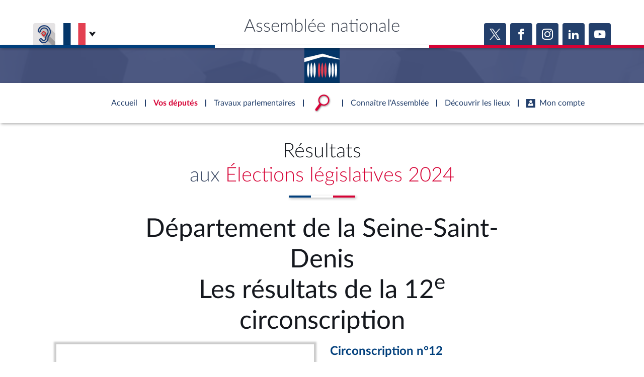

--- FILE ---
content_type: text/html; charset=UTF-8
request_url: https://www.elections-legislatives.fr/departement/93/circonscription/12
body_size: 237615
content:


<!DOCTYPE html>
<html class="no-js" lang="fr">
<head>
    <title>Les élections législatives 2024 - Département 93 - Circonscription n°12 - Assemblée nationale</title>
    <link rel="shortcut icon" href="/assets/favicon.ico" type="image/x-ico">

                

<meta charset="">
<meta name="Content-Type" content="text/html; charset=utf-8">
<meta name="Content-Language" content="fr">
<meta name="X-UA-Compatible" content="IE=edge,chrome=1">
<meta name="viewport" content="width=device-width, initial-scale=1, shrink-to-fit=no">
<meta name="author" content="">
<meta name="copyright" content="">
<meta name="description" content="">

<meta property="og:site_name" content="">
<meta property="og:type" content="website">
<meta property="og:url" content="https://www.elections-legislatives.fr/departement/93/circonscription/12">
<meta property="og:image" content="https://www.assemblee-nationale.fr/assets/images/logo_an_square_rs.png">
<meta property="og:title" content="Les élections législatives 2024 - Département 93 - Circonscription n°12">
<meta property="og:description" content="">
<meta name="twitter:card" content="summary_large_image">
<meta name="twitter:site" content="">

<meta name="robots" content="">

    
                    <link rel="stylesheet" href="/assets/build/main.css">

    
    <link rel="stylesheet" href="/assets/build/election.css">
    <link href="https://www2.assemblee-nationale.fr/static/assets/groupe_politique_coloration.css" rel="stylesheet" type="text/css" />

                <script type="text/javascript" src="/es6/getvariable.js"></script>
    </head>
<body class="_coloration-deputes "
            >
    <ul class="menu-evitement">
                <li>            <a id="menu-accessibility-main"
               href="#main"
               title="Aller directement au contenu"
            >Aller au contenu</a></li>
        <li>            <a id="menu-accessibility-footer"
               href="#footer"
               title="Aller directement au bas de la page"
            >Aller en bas de la page</a></li>
    </ul>

    <div id="root">
                            <header class="site-header print-exclude">

    <div class="site-header--top-wrapper">
        <div class="container _medium">

            <span class="site-header--top-wrapper--title">Assemblée nationale</span>

            <div class="site-header--top-wrapper--left">
                <ul class="_no-style _gutter-xs _align-end focus-within">
                    <li>
                        <a class="button _icon-squared _colored-grey _big @Tilt"
                           href="https://www.acce-o.fr/client/assemblee-nationale"
                           target="_blank"
                           data-tipsy="Malentendants ? Sourds ?<br>Contactez-nous avec ACCEO (ouverture dans un nouvel onglet)"
                           data-position="bottom"
                           data-hoverScale="1.1"
                           style="background-image: url('/assets/images/icons/acceo.jpg');"
                        >
                            <span></span>
                        </a>
                    </li>
                                                            <li>
                        <div class="lang-selector">
                            <div class="lang-selector-current">
                                <div class="flag-item" flag-name="fr"></div>
                                <i class="an-icons-chevron-bottom _ml-xs"></i>
                            </div>
                            <div class="lang-selector-list">
                                <div class="lang-selector-list--items">
                                    <div class="flag-item" flag-name="gb">
                                        <a href="https://www2.assemblee-nationale.fr/langues/welcome-to-the-english-website-of-the-french-national-assembly" class="inner">Basculer vers le site en anglais</a>
                                    </div>
                                    <div class="flag-item" flag-name="de">
                                        <a href="https://www2.assemblee-nationale.fr/langues/willkommen-auf-der-deutschsprachigen-webseite-der-franzoesischen-nationalversammlung" class="inner">Basculer vers le site en allemand</a>
                                    </div>
                                </div>
                            </div>
                        </div>
                    </li>
                </ul>
            </div>

            <div class="site-header--top-wrapper--right">
                

    <div class="relative-flex _coloration-primary">
        <ul class="button-list @FocusableList">
                            <li>
                    <a class="button _icon-squared _colored _big @Tilt"
                       href="https://twitter.com/AssembleeNat"
                       target="_blank"
                       data-tipsy="Accéder à la page X (nouvel onglet)"
                       data-position="bottom"
                       data-hoverScale="1.1"
                    >
                        <span class="an-icons-twitter"></span>
                    </a>
                </li>
                                        <li>
                    <a class="button _icon-squared _colored _big @Tilt"
                       href="https://fr-fr.facebook.com/AssembleeNationale"
                       target="_blank"
                       data-tipsy="Accéder à la page Facebook (nouvel onglet)"
                       data-position="bottom"
                       data-hoverScale="1.1"
                    >
                        <span class="an-icons-facebook"></span>
                    </a>
                </li>
                                        <li>
                    <a class="button _icon-squared _colored _big @Tilt"
                       href="https://www.instagram.com/assembleenationale"
                       target="_blank"
                       data-tipsy="Accéder à la page Instagram (nouvel onglet)"
                       data-position="bottom"
                       data-hoverScale="1.1"
                    >
                        <span class="an-icons-instagram"></span>
                    </a>
                </li>
                                        <li>
                    <a class="button _icon-squared _colored _big @Tilt"
                       href="https://fr.linkedin.com/company/assemblee-nationale"
                       target="_blank"
                       data-tipsy="Accéder à la page LinkedIn (nouvel onglet)"
                       data-position="bottom"
                       data-hoverScale="1.1"
                    >
                        <span class="an-icons-linkedin2"></span>
                    </a>
                </li>
                                        <li>
                    <a class="button _icon-squared _colored _big @Tilt"
                       href="https://www.youtube.com/@Assemblee-nationale"
                       target="_blank"
                       data-tipsy="Accéder à la page YouTube (nouvel onglet)"
                       data-position="bottom"
                       data-hoverScale="1.1"
                    >
                        <span class="an-icons-youtube"></span>
                    </a>
                </li>
                                </ul>
    </div>


            </div>
        </div>
    </div>

    <div class="hr-flag-large"></div>

    <div class="site-header--logo-wrapper _colored" role="banner">
        <div class="@BackgroundVideo" data-videoOpacity="0.05" data-videoUrl="/dyn/assets/videos/background_video_5.mp4"></div>
        <div class="site-header--logo-wrapper--logo">
            <a href="https://www.assemblee-nationale.fr" class="inner">Accèder à la page d&#039;accueil</a>
        </div>
    </div>

</header>
    

        
<nav id="header-navigation">

    <div id="header-navigation--links">
        <div class="container">
            <ul id="header-main-navigation">
                <li class="">
                    <span>Accueil</span>
                    <a href="https://www.assemblee-nationale.fr" class="inner">Accèder à la page d&#039;accueil</a>
                </li>
                <li class="current" data-tab-index="1">
                    <span>Vos députés</span>
                </li>
                <li class="" data-tab-index="2">
                    <span>Travaux parlementaires</span>
                </li>
                <li data-tab-index="3" data-on="open-general-search">
                    <span>
                        <img src="/assets/images/icons/icon_search.png" alt="Recherche">
                    </span>
                </li>
                <li class="" data-tab-index="4">
                    <span>Connaître l&#039;Assemblée</span>
                </li>
                <li class="" data-tab-index="5">
                    <span>Découvrir les lieux</span>
                </li>
                <li class="" data-tab-index="6">
                    <span><i class="an-icons-user"></i>Mon compte</span>
                </li>
            </ul>
            <div id="header-navigation--logo">
                <a href="https://www.assemblee-nationale.fr" class="inner">Accèder à la page d&#039;accueil</a>
            </div>
                    </div>
    </div>

    <div id="header-navigation--tabs">

                <div class="header-navigation--tab _colored-deputes">
            <div class="container">
                <div class="ha-grid with-divider">
                    <div class="ha-grid-item size-1">
                        <div class="header-navigation--tab--info-box">
                            <div class="header-navigation--tab--info-box--title">Vos députés</div>
                            <div class="header-navigation--tab--info-box--content">
                                <img src="/assets/images/icons/icon_deputes.png" alt="">
                            </div>
                        </div>
                    </div>
                    <div class="ha-grid-item size-1">
                        <div class="header-navigation--tab--list-box">
                            <div class="content">
                                <a href="https://presidence.assemblee-nationale.fr/">Présidence</a>
                                <a href="https://www.assemblee-nationale.fr/dyn/vos-deputes">577 députés</a>
                                <a href="https://www.assemblee-nationale.fr/dyn/les-groupes-politiques">Groupes politiques</a>
                                <a href="https://www.elections-legislatives.fr">Élections législatives</a>
                            </div>
                        </div>
                    </div>
                    <div class="ha-grid-item size-1"></div>
                </div>
            </div>
        </div>

                <div class="header-navigation--tab _colored-travaux">
            <div class="container">
                <div class="ha-grid with-divider">
                    <div class="ha-grid-item size-1">
                        <div class="header-navigation--tab--info-box">
                            <div class="header-navigation--tab--info-box--title">Travaux parlementaires</div>
                            <div class="header-navigation--tab--info-box--content">
                                <img src="/assets/images/icons/icon_travaux.png" alt="">
                            </div>
                        </div>
                    </div>
                    <div class="ha-grid-item size-1">
                        <div class="header-navigation--tab--list-box">
                            <div class="title">
                                <a href="https://www.assemblee-nationale.fr/dyn/seance-publique">Séance publique</a>
                                <a href="https://www.assemblee-nationale.fr/dyn/commissions-et-autres-organes">Commissions et autres organes</a>
                                <a href="https://www.assemblee-nationale.fr/dyn/europe-et-international">Europe et International</a>
                                <a href="https://www.assemblee-nationale.fr/dyn/17/travaux-de-controle">Contrôle et évaluation </a>
                                <a href="https://www.assemblee-nationale.fr/dyn/congres">Congrès</a>
                                <a href="https://www.assemblee-nationale.fr/dyn/petitions">Pétitions</a>
                            </div>
                        </div>
                    </div>
                    <div class="ha-grid-item size-2">
                        <div class="header-navigation--tab--list-box">
                            <div class="title">
                                <a href="https://www.assemblee-nationale.fr/dyn/documents-parlementaires">Documents parlementaires</a>
                            </div>
                            <div class="content">
                                <div class="ha-grid">
                                    <div class="ha-grid-item size-full">
                                        <ul>
                                            <li><a href="https://www2.assemblee-nationale.fr/documents/liste/(type)/projets-loi">Projets de loi</a></li>
                                            <li><a href="https://www2.assemblee-nationale.fr/documents/liste/(type)/propositions-loi">Propositions de loi</a></li>
                                                                                        <li><a href="https://www.assemblee-nationale.fr/dyn/17/amendements" class="override-router-link">Amendements</a></li>
                                            <li><a href="https://www2.assemblee-nationale.fr/documents/liste/(type)/ta">Textes adoptés</a></li>
                                        </ul>
                                    </div>
                                    <div class="ha-grid-item size-full">
                                        <ul>
                                            <li><a href="https://www2.assemblee-nationale.fr/documents/liste/(type)/rapports-information/(legis)/17">Rapports d'information</a></li>
                                            <li><a href="https://www.assemblee-nationale.fr/dyn/17/organes/autres-commissions/commissions-enquete">Rapports d'enquête</a></li>
                                            <li><a href="https://www2.assemblee-nationale.fr/documents/liste/(type)/rapports">Rapports législatifs</a></li>
                                            <li><a href="https://www2.assemblee-nationale.fr/documents/liste/(type)/rapports-application-loi/(legis)/17">Rapports sur l'application des lois</a></li>
                                            <li><a href="https://www.assemblee-nationale.fr/dyn/taux-application-lois">Baromètre de l’application des lois</a></li>
                                        </ul>
                                    </div>
                                    <div class="ha-grid-item size-full">
                                        <ul>
                                            <li><a href="https://www.assemblee-nationale.fr/dyn/17/dossiers">Dossiers législatifs</a></li>
                                            <li><a href="https://www2.assemblee-nationale.fr/dans-l-hemicycle/budget-et-securite-sociale">Budget et sécurité sociale</a></li>
                                            <li><a href="https://www.assemblee-nationale.fr/dyn/17/questions">Questions écrites et orales</a></li>
                                            <li><a href="https://www.assemblee-nationale.fr/dyn/17/comptes-rendus/seance" target="_self">Comptes rendus des débats</a></li>
                                        </ul>
                                    </div>
                                </div>
                            </div>
                        </div>
                    </div>
                </div>
            </div>
        </div>

                <div class="header-navigation--tab">
            <div class="header-navigation--search-container">
                <div class="container _small">

                    <div class="search-input general-search-input">

            <div class="search-input--filter">
            <div class="search-input--filter-current _colored-grey">
                <span></span>
            </div>
            <div class="search-input--filter-selection _colored-grey"></div>
        </div>
    
    <div class="search-input--input">
        <input type="text" placeholder="Recherche général" alt="Recherche général">
        <div class="search-input--result-lists"></div>
    </div>

    <div class="search-input--submit _colored-grey">
        <i class="an-icons-search2"></i>
    </div>

</div>

                </div>
            </div>
        </div>

                <div class="header-navigation--tab _colored-connaissance">
            <div class="container">
                <div class="ha-grid with-divider">
                    <div class="ha-grid-item size-1">
                        <div class="header-navigation--tab--info-box">
                            <div class="header-navigation--tab--info-box--title">Connaître l&#039;Assemblée</div>
                            <div class="header-navigation--tab--info-box--content">
                                <img src="/assets/images/icons/icon_connaissance.png" alt="">
                            </div>
                        </div>
                    </div>
                    <div class="ha-grid-item size-1">
                        <div class="header-navigation--tab--list-box">
                            <div class="content">
                                <a href="https://www.assemblee-nationale.fr/dyn/role-et-pouvoir-de-assemblee">Rôle et pouvoirs de l'Assemblée</a>
                                <div class="header-navigation--tab--list-box--sublinks">
                                    <ul>
                                        <li><a href="https://www.assemblee-nationale.fr/dyn/synthese">Fiches « Connaissance de l’Assemblée »</a></li>
                                    </ul>
                                </div>
                                <a href="https://www.assemblee-nationale.fr/dyn/organisation-de-assemblee">Organisation de l'Assemblée</a>
                                <div class="header-navigation--tab--list-box--sublinks">
                                    <ul>
                                        <li><a href="https://presidence.assemblee-nationale.fr/">Présidence</a></li>
                                        <li><a href="https://www2.assemblee-nationale.fr/17/la-conference-des-presidents">Conférence des Présidents</a></li>
                                        <li><a href="https://www2.assemblee-nationale.fr/17/le-bureau-de-l-assemblee-nationale">Bureau</a></li>
                                        <li><a href="https://www2.assemblee-nationale.fr/17/le-college-des-questeurs">Collège des Questeurs</a></li>
                                        <li><a href="https://www.assemblee-nationale.fr/dyn/annuaire-des-services-de-assemblee-nationale">Services</a></li>
                                    </ul>
                                </div>
                            </div>
                        </div>
                    </div>
                    <div class="ha-grid-item size-1">
                        <div class="header-navigation--tab--list-box">
                            <div class="content">
                                <a href="https://www2.assemblee-nationale.fr/17/statistiques-de-l-activite-parlementaire">Statistiques et chiffres clés</a>
                                <a href="https://www.assemblee-nationale.fr/dyn/transparence-et-deontologie">Transparence et déontologie</a>
                                <a href="https://www.assemblee-nationale.fr/dyn/documents-de-reference">Documents de référence<span>( Constitution | Règlement de l'Assemblée ... )</span></a>
                            </div>
                        </div>
                    </div>
                    <div class="ha-grid-item size-1">
                        <div class="header-navigation--tab--list-box">
                            <div class="content">
                                <a href="https://www.assemblee-nationale.fr/dyn/histoire-et-patrimoine">Histoire</a>
                                <a href="https://www2.assemblee-nationale.fr/decouvrir-l-assemblee/juniors">Juniors</a>
                                <a href="http://archives.assemblee-nationale.fr/">Anciennes législatures</a>
                                <a href="https://www.assemblee-nationale.fr/liens.asp">Liens vers les sites publics</a>
                            </div>
                        </div>
                    </div>
                </div>
            </div>
        </div>

                <div class="header-navigation--tab _colored-patrimoine">
            <div class="container">
                <div class="ha-grid with-divider">
                    <div class="ha-grid-item size-1">
                        <div class="header-navigation--tab--info-box">
                            <div class="header-navigation--tab--info-box--title">Découvrir les lieux</div>
                            <div class="header-navigation--tab--info-box--content">
                                <img src="/assets/images/icons/icon_connaissance.png" alt="">
                            </div>
                        </div>
                    </div>
                    <div class="ha-grid-item size-1">
                        <div class="header-navigation--tab--list-box">
                            <div class="content">
                                <a href="https://www.assemblee-nationale.fr/dyn/visite">Visiter l'Assemblée</a>
                                <a href="https://www.assemblee-nationale.fr/dyn/visite/visite-virtuelle">Visite virtuelle du palais Bourbon</a>
                                <a href="https://www.assemblee-nationale.fr/dyn/assister-aux-debats">Assister à une séance</a>
                                <a href="https://www2.assemblee-nationale.fr/decouvrir-l-assemblee/ouverture-de-l-assemblee-aux-chercheurs2">Accès des chercheurs à l’Assemblée</a>
                            </div>
                        </div>
                    </div>
                    <div class="ha-grid-item size-1">
                        <div class="header-navigation--tab--list-box">
                            <div class="content">
                                <a href="https://www.assemblee-nationale.fr/dyn/histoire-et-patrimoine">Patrimoine</a>
                                <a href="https://www.assemblee-nationale.fr/dyn/bibliotheque">La Bibliothèque</a>
                                <a href="https://www.assemblee-nationale.fr/dyn/archives">Les archives</a>
                                <a href="https://www.assemblee-nationale.fr/dyn/visite#contacts_et_acces">Contacts et plan d'accès</a>
                                <a href="https://www.assemblee-nationale.fr/presse/photos.asp">Photos libres de droit </a>
                            </div>
                        </div>
                    </div>
                </div>
            </div>
        </div>

                <div class="header-navigation--tab _colored-primary">
            <div class="container">
                <div class="ha-grid with-divider">
                                                                 <div class="ha-grid-item size-1">
                            <div class="header-navigation--tab--info-box">
                                <div class="header-navigation--tab--info-box--title" data-assistant-amendement-allowed="false">Connexion &amp; inscription</div>
                                <div class="header-navigation--tab--info-box--content">
                                    <img src="/assets/images/icons/icon_account.png" alt="">
                                </div>
                            </div>
                        </div>

                        <div class="ha-grid-item size-2">
                            <div class="header-navigation--tab--center-box">
                                <div class="ha-grid _centered">
                                    <div class="ha-grid-item size-1-2">
                                        <div class="form-actions">
                                            <div class="form-action">
                                                <div class="button _colored-travaux @Tilt">
                                                    <i class="an-icons-unlock"></i>S&#039;identifier
                                                    <a class="inner" href="https://www.assemblee-nationale.fr/dyn/maintenance/authentification">S&#039;identifier</a>
                                                </div>
                                            </div>
                                            <div class="form-action _pt-small">
                                                <a href="https://www.assemblee-nationale.fr/dyn/maintenance/authentification">Mot de passe oublié <i class="an-icons-chevron-right"></i></a>
                                            </div>
                                        </div>
                                    </div>
                                </div>
                            </div>
                        </div>

                        <div class="ha-grid-item size-1">
                            <div class="header-navigation--tab--center-box">
                                <div class="registration-link @Tilt">
                                    <i class="an-icons-user"></i>
                                    <span class="_small">Vous n&#039;avez pas encore de compte ?</span>
                                    <br>
                                    <b><i class="an-icons-chevron-right"></i> Enregistrez-vous</b>
                                    <a href="https://www.assemblee-nationale.fr/dyn/maintenance/authentification" class="inner">S&#039;inscrire</a>
                                </div>
                            </div>
                        </div>
                                    </div>
            </div>
        </div>

    </div>
</nav>

<nav id="header-navigation-mobile">
    <div class="header-navigation-mobile--container">
        <div>
            <div>
                <div>
                    <div class="header-navigation-mobile--container--logo-wrapper">
                        <div class="header-navigation-mobile--container--logo-wrapper--logo">
                            <a href="https://www.assemblee-nationale.fr" class="inner">Accèder à la page d&#039;accueil</a>
                        </div>
                    </div>
                    <div class="header-navigation-mobile--container--sitename">Assemblée nationale</div>
                    <div class="icon-bookmarks-container">
                                            </div>
                </div>
            </div>
        </div>
    </div>
</nav>
<div id="header-navigation--spacer"></div>

<div id="site-mask"></div>

        
                
                <main id="main" role="main">
                                                                    
            <script> Window.ELECTION_CHART_DATA = {"tour1":[{"patronyme":"M. J\u00e9r\u00f4me Legavre","prc":45.11},{"patronyme":"M. Jean-Fran\u00e7ois Perier","prc":26.040000000000003},{"patronyme":"M. Xavier Lemoine","prc":12.879999999999999},{"patronyme":"Mme Virginie Roitman","prc":12.57},{"patronyme":" Autres ","prc":3.3900000000000006}],"tour2":[{"patronyme":"M. J\u00e9r\u00f4me Legavre","prc":64.59},{"patronyme":"M. Jean-Fran\u00e7ois Perier","prc":35.410000000000004}]}; </script>
        <section class="section sectionIntroduction">
        <div class="container _small">
            <div class="page-title pb-sm-3">
                                    <h2 class="title sectionTitle _huge _centered"><span id="titreResultatGras">Résultats</span><br> aux
                        <span id="titreResultatRouge">&Eacute;lections législatives 2024</span></h2>

                
                <hr class="hr-flag">
            </div>
            <div class="page-title pb-sm-3 carteDpt">
                                    <h2 class="title titreCirco _centered">
                        Département de la Seine-Saint-Denis</h2>
                    <h2 class="title titreCirco _centered">Les résultats de la 12<sup>e</sup>
                        circonscription</h2>
                            </div>
        </div>
        <div>
            <div class="carteCirco ha-grid centered">
                <div id="limitesCarte"
                     class="ha-grid-item size-1-2"><div>
                                                                                                                                                            <!--suppress JSUnresolvedVariable -->
<svg xmlns="http://www.w3.org/2000/svg" xmlns:xlink="http://www.w3.org/1999/xlink" version="1.1" height="336.163199745572" width="340.04001">
  <a class="" href="/departement/93/circonscription/1" xlink:title="Cantons de : Epinay-sur-Seine, Saint-Denis Sud, Saint Ouen">
    <path fill="#d9dadc" d="M34.359454,182.53948C34.359454,182.1856,35.026194,178.90944,35.253274,178.1475C35.593564,177.00573,35.487434,176.66928000000001,33.975773999999994,174.09733C33.15968399999999,172.70884,32.578703999999995,171.56269,32.627064,171.43665C32.674164,171.31381,32.480973999999996,170.90045999999998,32.193104,170.5083C31.360384,169.37391,30.595523999999997,167.92668999999998,30.683014,167.65104C30.730014,167.50283,30.200084,166.28691999999998,29.411554,164.73391C28.667894,163.26925,28.059454,161.97637,28.059454,161.86085C28.059454,161.74534,28.481323999999997,161.43986,28.996954,161.18201C30.992013999999998,160.18436,34.950084,158.01282999999998,35.076744,157.84642C35.149944,157.75021999999998,35.292514,157.2665,35.393504,156.7715C35.889584,154.34002,36.840124,153.08177,39.167644,151.7756C40.671504000000006,150.93166,42.852354000000005,148.39646,46.274264,143.51429C49.263894,139.24889,50.387314,137.11037,51.484314000000005,133.5965C52.566264000000004,130.13083999999998,52.656104000000006,129.45265,52.507994000000004,125.86935C52.326174,121.47041,52.125424,120.28903,51.042764000000005,117.2465C50.67119400000001,116.20231,50.515494000000004,115.99101999999999,48.87503400000001,114.30485999999999C46.85375400000001,112.22725999999999,45.84135400000001,111.55313999999998,42.984444,110.38251999999999C40.174834000000004,109.23127999999998,36.508224000000006,108.25144999999999,27.684454000000002,106.29390999999998C26.859454000000003,106.11088999999998,24.429454000000003,105.33610999999998,22.284454000000004,104.57217999999999C20.139454000000004,103.80824999999999,17.304454000000003,102.82871999999999,15.984454000000003,102.39544999999998L13.584454000000003,101.60767999999999L10.584454000000003,101.47524999999999C8.934453700000002,101.40244999999999,6.386323700000003,101.30263999999998,4.9219497000000025,101.25352999999998C1.8705147000000024,101.15120999999998,1.6526267000000026,101.03197999999999,3.3209807000000025,100.37741999999999C3.904822700000002,100.14835999999998,4.416145700000002,99.87328799999999,4.457254700000003,99.766168C4.498364700000002,99.659038,4.290674700000003,99.02251799999999,3.9957237000000028,98.35167799999999C3.7007727000000026,97.680838,3.4594497000000026,97.04225799999999,3.4594497000000026,96.932598C3.4594497000000026,96.822948,3.365259700000003,96.655068,3.2501417000000026,96.559528C3.1350207000000028,96.464028,2.9939807000000025,96.135098,2.9367177000000027,95.828658C2.879457700000003,95.52221800000001,2.7623057000000024,95.18643800000001,2.676383700000003,95.082468C2.5904637000000026,94.978498,2.3331507000000027,94.336898,2.1045777000000028,93.656698C1.8760047000000029,92.976498,1.5250347000000026,92.049068,1.3246437000000029,91.59573800000001C0.5866756700000029,89.92627800000001,0.3828796700000029,89.09703800000001,0.5599286700000029,88.48411800000001C1.915888700000003,83.79000800000001,2.386360700000003,82.909648,4.209449700000003,81.655032C4.580699700000003,81.399544,5.6852307000000035,80.544982,6.663963700000004,79.756005C7.642693700000003,78.967027,8.655193700000003,78.154453,8.913963700000004,77.95028500000001C9.172733700000004,77.74611700000001,9.778473700000003,77.256742,10.260064000000003,76.862785C10.741654000000004,76.468828,11.238114000000003,76.146501,11.363314000000003,76.146501C11.488504000000002,76.146501,11.870734000000002,76.332126,12.212694000000003,76.559001C12.554664000000002,76.785876,13.030424000000002,77.072751,13.269954000000002,77.196501C13.784664000000003,77.462418,15.513014000000002,79.347328,16.088444000000003,80.270292C16.310644000000003,80.62668599999999,16.564544,80.962848,16.652684000000004,81.01732C16.740784000000005,81.07179,17.047564000000005,81.483141,17.334334000000005,81.931428C17.621094000000006,82.379718,17.912984000000005,82.746498,17.982974000000006,82.746498C18.052974000000006,82.746498,18.423934000000006,82.502088,18.807364000000007,82.20335800000001C19.289814000000007,81.827488,19.602104000000008,81.68574000000001,19.821414000000008,81.743092C20.02238400000001,81.795642,20.399774000000008,81.665092,20.852974000000007,81.386233C21.246034000000005,81.14438100000001,21.665304000000006,80.946501,21.784674000000006,80.946501C21.904044000000006,80.946501,22.113774000000006,81.199626,22.250724000000005,81.509001C22.387684000000004,81.818378,22.798624000000004,82.408998,23.163924000000005,82.82149799999999L23.828114000000006,83.57149799999999L24.194764000000006,83.23041799999999C24.610214000000006,82.84392799999999,25.346464000000005,82.59649799999998,26.081004000000007,82.59649799999998C26.597044000000007,82.59649799999998,27.146334000000007,83.00410799999999,29.326424000000006,85.00479799999998C29.825844000000007,85.46310799999998,30.418054000000005,85.95271799999998,30.642474000000007,86.09281799999998C31.04737400000001,86.34559799999998,31.351664000000007,86.60247799999998,33.01848400000001,88.09861799999997C33.538044000000006,88.56497799999997,34.41413400000001,89.12510799999997,35.209354000000005,89.49934799999997C35.938154000000004,89.84234799999997,36.678284000000005,90.19161799999996,36.854074000000004,90.27551799999996C37.19982400000001,90.44052799999996,37.750044,90.32711799999996,38.109444,90.01669799999996C38.233194000000005,89.90982799999996,38.806944,89.63602799999997,39.384444,89.40824799999996C40.096034,89.12758799999996,40.715184,88.73665799999996,41.305494,88.19530799999995C42.452124000000005,87.14377799999995,42.677154,87.15462799999996,43.686434000000006,88.31014799999996C44.125344000000005,88.81265799999996,44.947954,89.74077799999995,45.51445400000001,90.37264799999996C46.080954000000006,91.00451799999996,46.92044400000001,92.02774799999996,47.37999400000001,92.64649799999995C47.83953400000001,93.26524799999996,49.40103400000001,94.99945799999995,50.84999400000001,96.50028799999995C54.10483400000001,99.87168799999995,57.42236400000001,103.54629999999996,57.66290400000001,104.04649999999995C57.762104000000015,104.25274999999995,58.02082400000001,104.50665999999995,58.23787400000001,104.61072999999995C58.98592400000001,104.96941999999994,61.129404000000015,107.64649999999995,60.66854400000001,107.64649999999995C60.618544000000014,107.64649999999995,59.42641400000001,107.27524999999994,58.01932400000001,106.82149999999994C56.61224400000001,106.36774999999994,55.38557400000001,105.99649999999994,55.29339400000001,105.99649999999994C55.08347400000002,105.99649999999994,53.351914000000015,107.75653999999994,53.12639400000001,108.19913999999994C53.03459400000001,108.37933999999994,52.95944400000001,108.67613999999995,52.95944400000001,108.85868999999994C52.95944400000001,109.04124999999993,52.71463400000001,109.48936999999994,52.41541400000001,109.85451999999994C52.11620400000001,110.21967999999994,51.930574000000014,110.56513999999994,52.00291400000001,110.62221999999994C52.07531400000001,110.67931999999995,52.31809400000001,110.88676999999994,52.54255400000001,111.08326999999994C52.88138400000001,111.37989999999994,52.98965400000001,111.40816999999994,53.18042400000001,111.24983999999994C53.31771400000001,111.13590999999994,53.58998400000001,111.09510999999993,53.85686400000001,111.14848999999994C54.20458400000001,111.21798999999994,54.33859400000001,111.17228999999993,54.461774000000005,110.94215999999994C54.54877400000001,110.77954999999994,54.744614000000006,110.64649999999995,54.896924000000006,110.64649999999995C55.18959400000001,110.64649999999995,55.960694000000004,111.53881999999994,55.95766400000001,111.87399999999995C55.95666400000001,111.98262999999996,55.45197400000001,112.61149999999995,54.83607400000001,113.27149999999995C54.22018400000001,113.93149999999994,53.71473400000001,114.51494999999994,53.71286400000001,114.56803999999994C53.71086400000001,114.62113999999994,54.03052400000001,115.29612999999993,54.42294400000001,116.06803999999994C54.81536400000001,116.83994999999994,55.203494000000006,117.64024999999994,55.285444000000005,117.84649999999993C55.41058400000001,118.16144999999993,55.548004000000006,118.22879999999994,56.14348400000001,118.26707999999994C56.981654000000006,118.32097999999993,57.660734000000005,118.89002999999994,57.89369400000001,119.73377999999994C58.027614000000014,120.21880999999993,59.01148400000001,121.41826999999994,60.95345400000001,123.46405999999993C61.944294000000006,124.50786999999993,63.19090400000001,126.63468999999994,66.030984,132.12681999999992C67.366224,134.70889999999991,68.599494,136.99666999999994,68.771574,137.2107699999999C68.943654,137.42487999999992,69.395054,137.8268899999999,69.774674,138.10414999999992C70.15429400000001,138.38140999999993,70.52554400000001,138.74623999999991,70.59967400000001,138.91488999999993C70.760174,139.28002999999993,72.219774,140.03485999999992,72.77858400000001,140.04168999999993C72.995354,140.04468999999992,73.25674400000001,139.94528999999994,73.35944400000001,139.82149999999993C73.51387400000002,139.63542999999993,74.05558400000001,139.59664999999993,76.49030400000001,139.59733999999992C78.17632400000001,139.59733999999992,79.69084400000001,139.6690399999999,80.03444400000001,139.7640399999999C80.47232400000001,139.8850999999999,80.949824,140.2496299999999,81.80168400000001,141.1132099999999C82.44365400000001,141.7640199999999,83.06033400000001,142.2964999999999,83.17208400000001,142.2964999999999C83.40955400000001,142.2964999999999,83.69269400000002,142.8712599999999,84.158634,144.2991199999999C84.427784,145.1239099999999,84.459974,145.3903599999999,84.321714,145.6491199999999C84.181044,145.9123899999999,84.219134,146.1428499999999,84.529454,146.9060199999999C84.738444,147.4200099999999,84.909374,147.9600099999999,84.909294,148.1060199999999C84.909204,148.26834999999988,84.617774,148.53514999999987,84.159294,148.7926599999999C83.746874,149.0242899999999,83.40944400000001,149.2879099999999,83.40944400000001,149.3784999999999C83.40944400000001,149.46909999999988,83.568864,149.75220999999988,83.76373400000001,150.00766999999988C84.12026400000002,150.4751199999999,84.15760400000002,150.67959999999988,84.40463400000002,153.51814999999988C84.49233400000001,154.52545999999987,84.47403400000002,154.6330699999999,84.17975400000002,154.83915999999988C83.88982400000002,155.04223999999988,83.85944400000001,155.2025599999999,83.85944400000001,156.52998999999988C83.85944400000001,157.33654999999987,83.93474400000001,158.37156999999988,84.02684400000001,158.83002999999988C84.19387400000001,159.66168999999988,84.17704400000001,159.9390399999999,83.69206400000002,164.34649999999988C83.53688400000001,165.75667999999988,83.26672400000001,168.66989999999987,83.22605400000002,169.3715099999999C83.21165400000002,169.6190099999999,83.28785400000002,170.8677599999999,83.39528400000002,172.1465099999999C83.54479400000002,173.92637999999988,83.55221400000002,174.8935499999999,83.42688400000002,176.2715099999999C83.33688400000001,177.2615099999999,83.22264400000002,178.7894199999999,83.17305400000002,179.66688999999988L83.08285400000003,181.26225999999988L77.88361400000002,181.35645999999988C75.02404400000002,181.40825999999987,71.50313400000002,181.51645999999988,70.05938400000002,181.5968899999999C68.61563400000003,181.6773899999999,64.80188400000003,181.81023999999988,61.58438400000002,181.8922399999999C58.36688400000002,181.9742399999999,54.721884000000024,182.0786299999999,53.48438400000002,182.1242299999999C52.24688400000002,182.1698299999999,48.36563400000002,182.3044699999999,44.85938400000002,182.42343999999989C41.35313400000002,182.54241999999988,37.55626400000002,182.68507999999989,36.42189400000002,182.74047999999988C34.42209400000002,182.83817999999988,34.35939400000002,182.83207999999988,34.35939400000002,182.5394899999999Z"/>
  </a>
  <a class="" href="/departement/93/circonscription/2" xlink:title="Cantons de : Pierrefitte-sur-Seine, Saint-Denis Nord-Est, Saint-Denis Nord-Ouest">
    <path fill="#d9dadc" d="M88.442064,146.05936C87.630294,145.48893999999999,86.834234,144.81394,86.67305400000001,144.55936C86.511864,144.30479,86.33174400000001,144.0965,86.272784,144.0965C86.213784,144.0965,85.971564,144.29899999999998,85.734444,144.54649999999998C85.49732399999999,144.79399999999998,85.220804,144.99649999999997,85.11994399999999,144.99649999999997C85.01908399999999,144.99649999999997,84.770664,144.50310999999996,84.56791399999999,143.90005999999997C84.11978399999998,142.56724999999997,83.50048399999999,141.54649999999998,83.13994399999999,141.54649999999998C82.99378399999999,141.54649999999998,82.50526399999998,141.17009,82.05431399999999,140.71003C81.60338399999999,140.24996,80.93069399999999,139.69308999999998,80.55944399999998,139.47252999999998C79.89359399999998,139.07692999999998,79.84160399999999,139.07085999999998,76.72393399999999,139.02361999999997C73.99655399999999,138.98231999999996,73.53664399999998,139.00801999999996,73.36807399999998,139.21111999999997C73.26062399999998,139.34056999999996,72.99761399999998,139.44649999999996,72.78359399999998,139.44649999999996C72.18065399999998,139.44649999999996,71.14426399999998,138.99582999999996,71.06690399999998,138.70000999999996C71.02860399999997,138.55366999999995,70.63442399999998,138.16452999999996,70.19089399999999,137.83522999999997C69.74734399999998,137.50593999999998,69.27580399999998,137.10937999999996,69.14302399999998,136.95400999999995C69.01024399999999,136.79862999999995,67.77737399999998,134.49438999999995,66.40331399999998,131.83347999999995C65.02927399999999,129.17255999999995,63.68462399999998,126.64130999999995,63.41524399999998,126.20846999999995C63.14584399999998,125.77563999999995,62.83076399999998,125.23416999999995,62.71505399999998,125.00520999999995C62.48831399999998,124.55651999999995,61.51720399999998,123.40622999999995,59.67194399999998,121.40062999999995C59.03257399999998,120.70569999999995,58.50944399999998,120.02200999999995,58.50944399999998,119.88132999999995C58.50944399999998,119.50901999999995,57.68588399999998,118.37135999999995,57.12962399999998,117.97526999999995C56.84539399999998,117.77286999999995,56.46419399999998,117.64500999999996,56.192473999999976,117.66090999999996C55.75514399999997,117.68650999999996,55.702253999999975,117.62170999999996,55.021943999999976,116.22744999999996C54.63007399999998,115.42430999999996,54.30944399999998,114.70952999999996,54.30944399999998,114.63906999999996C54.30944399999998,114.56856999999997,54.85723399999998,113.91091999999996,55.52674399999998,113.17755999999996L56.74403399999998,111.84416999999996L55.88905399999998,110.87033999999996C55.41882399999998,110.33472999999995,54.98274399999998,109.89649999999996,54.92001399999998,109.89649999999996C54.85731399999998,109.89649999999996,54.67887399999998,110.03690999999996,54.52357399999998,110.20851999999996C54.32763399999998,110.42502999999996,54.11188399999998,110.50155999999997,53.81872399999998,110.45852999999997C53.58635399999998,110.42442999999997,53.36147399999998,110.45252999999997,53.31899399999998,110.52152999999997C53.19631399999998,110.72001999999998,52.65944399999998,110.66642999999998,52.65944399999998,110.45572999999997C52.65944399999998,110.35077999999997,52.85135399999998,110.03014999999998,53.08590399999998,109.74322999999997C53.32046399999998,109.45630999999997,53.55445399999998,108.95615999999997,53.60590399999998,108.63178999999997C53.67440399999998,108.20004999999996,53.89017399999998,107.84836999999996,54.41130399999998,107.31928999999997C54.80283399999998,106.92177999999997,55.22519399999998,106.59654999999997,55.34990399999998,106.59654999999997C55.47460399999998,106.59654999999997,56.574013999999984,106.91173999999997,57.79303399999998,107.29696999999996C59.912633999999976,107.96679999999996,60.00944399999998,108.01470999999997,60.00944399999998,108.39390999999996C60.00944399999998,108.63411999999997,60.17812399999998,108.95201999999996,60.43733399999998,109.20036999999996L60.86522399999998,109.61030999999997L61.58492399999998,108.95872999999997L62.30462399999998,108.30713999999998L60.46574399999998,106.24088999999998C59.45437399999998,105.10444999999999,58.53295399999998,104.13859999999998,58.41815399999998,104.09454999999998C58.30336399999998,104.05054999999999,58.209443999999976,103.94871999999998,58.209443999999976,103.86836999999998C58.209443999999976,103.78806999999999,57.281453999999975,102.74533999999998,56.14726399999998,101.55130999999999C55.013053999999975,100.35727999999999,54.039963999999976,99.26585799999998,53.98483399999998,99.125948C53.929733999999975,98.98602799999999,52.79893399999998,97.792338,51.47201399999998,96.47330799999999C50.14510399999998,95.15427799999999,49.05944399999998,93.95932799999999,49.05944399999998,93.81786799999999C49.05944399999998,93.383648,49.38107399999998,92.82588799999999,49.67592399999998,92.74877799999999C49.82987399999998,92.70847799999999,50.01793399999998,92.51717799999999,50.09383399999998,92.32356799999998C50.16973399999998,92.12995799999997,50.54521399999998,91.66779799999998,50.92823399999998,91.29654799999999C51.74783399999998,90.50213799999999,52.50944399999998,89.36940799999999,52.50944399999998,88.94485799999998C52.50944399999998,88.77962799999999,52.84311399999998,88.08926799999998,53.25092399999998,87.41072799999998L53.992403999999986,86.17702799999998L53.61362399999999,85.30362799999997L53.23484399999999,84.43022799999997L53.85788399999999,83.12482799999997C54.45402399999999,81.87579799999996,54.49828399999999,81.82400799999996,54.88268399999999,81.92566799999996C55.10365399999999,81.98406799999997,55.36519399999999,82.04083799999997,55.46388399999999,82.05173799999996C55.654343999999995,82.07273799999996,56.95693399999999,79.45662799999995,58.80944399999999,75.33245699999996L59.93444399999999,72.82792199999996L60.60944399999999,72.92442199999996C60.98069399999999,72.97749199999997,61.68944399999999,73.19075899999996,62.18444399999999,73.39834499999996C62.67944399999999,73.60592999999996,63.354443999999994,73.83028099999996,63.68444399999999,73.89690199999997C64.710764,74.10409499999997,65.466044,74.36930399999997,65.81782399999999,74.64601199999997C66.00377399999999,74.79228699999997,66.44359399999999,74.95663699999997,66.79519399999998,75.01123599999997C67.48630399999998,75.11855899999996,67.85086399999999,75.33223299999997,67.99372399999999,75.71370999999996C68.04362399999998,75.84689499999996,68.53868399999999,76.27342599999996,69.09392399999999,76.66155799999996L70.10342399999999,77.36725299999996L70.72994399999999,76.71940399999997C71.07454399999999,76.36308799999996,71.44814399999998,75.83530599999997,71.56018399999999,75.54655599999997C71.672214,75.25780599999997,71.95625399999999,74.79741699999997,72.191384,74.52346799999997C72.426504,74.24951999999996,72.956774,73.51512599999997,73.369764,72.89148199999997C74.054424,71.85762799999996,74.100324,71.73509899999996,73.890054,71.50275799999997C73.763214,71.36260399999998,73.65944400000001,71.13902699999997,73.65944400000001,71.00592199999997C73.65944400000001,70.78700299999997,74.88299400000001,68.00328299999997,75.76784400000001,66.20905499999996C76.136964,65.46056999999996,76.327374,65.37772699999996,77.04842400000001,65.65186999999996C77.40335400000001,65.78681599999996,77.51426400000001,65.75238899999997,77.894034,65.38936999999996C78.134444,65.15957299999995,78.477204,64.71218599999996,78.655724,64.39517699999996C78.953714,63.865996999999965,79.02187400000001,63.82554599999996,79.488084,63.90120299999996C79.767384,63.94652299999996,80.623584,64.23204799999996,81.39077400000001,64.53569399999996C82.157964,64.83934099999996,82.89191400000001,65.04700799999996,83.02177400000001,64.99717799999996C83.15162400000001,64.94734799999996,83.366804,64.63432199999997,83.49994400000001,64.30156699999996C83.63308400000001,63.96880999999996,83.80361400000001,63.69655499999996,83.87888400000001,63.69655499999996C83.95418400000001,63.69655499999996,84.436214,63.88998499999996,84.950094,64.12639999999996C86.677874,64.92125999999996,87.01040400000001,65.04322099999996,88.099484,65.28147199999997C88.696214,65.41201499999997,89.758194,65.71316099999997,90.459444,65.95068499999996C91.160694,66.18820699999996,92.230314,66.46039099999996,92.836374,66.55553699999996C94.07545400000001,66.75005999999996,94.01573400000001,66.61137699999996,93.54304400000001,68.19655499999996C93.40774400000001,68.65030499999996,93.23135400000001,69.29155499999996,93.15107400000001,69.62155499999996C93.07077400000001,69.95155499999996,92.908574,70.45780499999996,92.79058400000001,70.74655499999996C92.386604,71.73513199999996,91.82345400000001,74.42113999999995,91.65842400000001,76.14655599999996C91.43435400000001,78.48917599999996,91.14982400000001,83.32357799999996,91.156574,84.67355799999996L91.162574,85.77556799999996L89.183204,85.72446799999996C86.844654,85.66406799999996,86.709894,85.72246799999996,86.709894,86.79451799999995L86.709894,87.50576799999996L86.01395400000001,87.60116799999996C85.63120400000001,87.65366799999995,84.92992400000001,87.69656799999996,84.45557400000001,87.69656799999996C83.85556400000002,87.69656799999996,83.49385400000001,87.77696799999995,83.26682400000001,87.96078799999995L82.94053400000001,88.22501799999995L83.31308400000002,89.27328799999995C83.51798400000001,89.84984799999995,83.83198400000002,90.82781799999995,84.01087400000002,91.44656799999996C84.18976400000001,92.06531799999996,84.42071400000002,92.70656799999996,84.52412400000001,92.87156799999995C84.62752400000001,93.03656799999996,84.86159400000001,93.66681799999995,85.04429400000001,94.27211799999995C85.226984,94.87741799999995,85.710744,96.02491799999994,86.119314,96.82211799999995C86.626904,97.81253799999995,87.266744,99.55417799999995,88.139684,102.32156999999995C88.842324,104.54906999999996,89.457734,106.62341999999995,89.507264,106.93123999999995C89.63711400000001,107.73811999999995,89.859104,107.87007999999994,90.721884,107.65329999999994C91.114034,107.55479999999994,91.637394,107.38585999999995,91.884894,107.27794999999995C92.84936400000001,106.85742999999995,93.297554,106.72123999999995,93.43577400000001,106.80665999999995C93.51497400000001,106.85555999999995,93.66434400000001,107.24827999999995,93.76774400000001,107.67927999999995C93.95678400000001,108.46731999999994,94.872054,110.42457999999995,95.124474,110.58057999999996C95.198974,110.62657999999996,95.259894,110.82077999999996,95.259894,111.01205999999995C95.259894,111.48155999999994,95.609984,111.77270999999995,95.840504,111.49493999999994C95.954124,111.35802999999994,96.52310399999999,111.25981999999995,97.547904,111.20020999999994C98.972874,111.11730999999995,100.18765,110.86881999999994,100.44994,110.60652999999994C100.51044,110.54602999999993,100.71739,110.49656999999993,100.9099,110.49656999999993C101.15114,110.49656999999993,101.25989,110.58326999999993,101.25989,110.77563999999994C101.25989,110.92912999999994,101.43818,111.31724999999994,101.65608999999999,111.63813999999994C101.87398999999999,111.95902999999994,102.17533999999999,112.50844999999994,102.32574999999999,112.85906999999993C102.47616999999998,113.20969999999993,102.62848999999999,113.49656999999993,102.66424999999998,113.49656999999993C102.70004999999998,113.49656999999993,103.02303999999998,113.32863999999994,103.38207999999999,113.12337999999994C103.74112999999998,112.91811999999994,104.24268999999998,112.74936999999994,104.49667999999998,112.74837999999994C104.75065999999998,112.74737999999994,105.25690999999998,112.56022999999995,105.62167999999998,112.33247999999995C106.76434999999998,111.61901999999995,106.86838999999998,111.55791999999995,107.55988999999998,111.19436999999995C107.93113999999998,110.99918999999996,108.43738999999998,110.79107999999995,108.68488999999998,110.73190999999996C109.39494999999998,110.56215999999996,109.80988999999998,110.08170999999996,109.80988999999998,109.42927999999996C109.80988999999998,109.11852999999996,109.74238999999999,108.82255999999997,109.65988999999998,108.77156999999997C109.16223999999998,108.46399999999997,109.73458999999998,107.93894999999996,110.95884999999997,107.57994999999997C111.13701999999996,107.52764999999997,111.36465999999997,107.38631999999997,111.46470999999997,107.26575999999997C111.56476999999997,107.14520999999998,111.80475999999997,107.04656999999997,111.99802999999997,107.04656999999997C112.19131999999998,107.04656999999997,112.58008999999997,106.84406999999997,112.86196999999997,106.59656999999997C113.14386999999996,106.34906999999997,113.43949999999997,106.14656999999997,113.51893999999997,106.14656999999997C113.59843999999997,106.14656999999997,113.78556999999998,106.01156999999996,113.93488999999997,105.84656999999997C114.08421999999997,105.68156999999997,114.28060999999997,105.54656999999997,114.37132999999997,105.54656999999997C114.46202999999997,105.54656999999997,114.77221999999998,105.24537999999997,115.06057999999997,104.87724999999998C115.47757999999997,104.34490999999997,115.68051999999997,104.20676999999998,116.05215999999997,104.20224999999998C116.30916999999997,104.19924999999998,116.69926999999997,104.05510999999998,116.91906999999998,103.88221999999998C117.59626999999998,103.34953999999998,117.96682999999997,103.72825999999998,117.58608999999997,104.56390999999998C117.44344999999997,104.87697999999997,117.45688999999997,104.99462999999997,117.66108999999997,105.22027999999997C118.05942999999998,105.66042999999998,117.96400999999997,106.03054999999998,117.00988999999997,107.74625999999998C116.51488999999997,108.63638999999998,116.10988999999996,109.44556999999998,116.10988999999996,109.54443999999998C116.10988999999996,109.87459999999999,113.80077999999996,111.71069999999997,112.50988999999997,112.40699999999998C111.80863999999997,112.78525999999998,110.76409999999997,113.36573999999999,110.18866999999997,113.69695999999998C109.23133999999997,114.24802999999997,108.77856999999997,114.40746999999998,107.48488999999998,114.64906999999998C106.71255999999998,114.79330999999998,106.49326999999998,115.09915999999998,106.59771999999998,115.88646999999997L106.68921999999998,116.57649999999997L105.99568999999998,116.76198999999997C105.57348999999998,116.87491999999997,105.05043999999998,117.17951999999997,104.65866999999999,117.54063999999997L104.01516999999998,118.13380999999997L103.67617999999999,120.35268999999997C103.48973,121.57307999999996,103.17526,123.41531999999997,102.97733,124.44656999999997C102.77938999999999,125.47781999999997,102.5732,126.76031999999996,102.51911,127.29656999999996C102.46500999999999,127.83281999999996,102.37132,128.33906999999996,102.31085,128.42156999999997C102.25035,128.50406999999998,102.16120000000001,129.01966999999996,102.11261,129.56734999999998C102.03591,130.43180999999998,102.06291,130.59805999999998,102.31706,130.82808999999997C102.72337999999999,131.19579999999996,102.68404,131.65818999999996,102.15769999999999,132.70084999999997C101.66251999999999,133.68178999999998,101.4746,133.75931999999997,100.73486,133.28783999999996C100.05905,132.85709999999997,99.649314,132.70007999999996,98.35531399999999,132.37595999999996C97.045554,132.04787999999996,96.178794,132.05543999999998,95.992104,132.39655999999997C95.760954,132.81892999999997,94.839434,135.01890999999998,94.201404,136.67155999999997C93.851064,137.57905999999997,93.507134,138.38568999999998,93.437144,138.46405999999996C93.241524,138.68307999999996,93.28583400000001,139.08988999999997,93.527144,139.29013999999995C93.918304,139.61476999999996,95.85997400000001,142.26772999999994,95.856014,142.47211999999996C95.854014,142.58181999999996,95.502154,142.90780999999996,95.074364,143.19655999999995C94.64659400000001,143.48530999999994,93.882614,144.10756999999995,93.376654,144.57934999999995C92.870684,145.05114999999995,92.149714,145.56874999999994,91.774484,145.72957999999994C91.399264,145.89042999999995,90.899344,146.26378999999994,90.663574,146.55928999999995C90.427784,146.85478999999995,90.163684,147.09655999999995,90.076664,147.09655999999995C89.98966399999999,147.09655999999995,89.254274,146.62984999999995,88.442504,146.05941999999996Z"/>
  </a>
  <a class="" href="/departement/93/circonscription/3" xlink:title="Cantons de : Neuilly-sur-Marne, Neuilly-Plaisance, Noisy-le-Grand">
    <path fill="#d9dadc" d="M327.66004,334.94992C327.47709,334.45147000000003,326.41022999999996,332.95749,326.13023999999996,332.80764C325.98015,332.72733999999997,325.13487,332.5881,324.25184999999993,332.49827999999997C321.3204099999999,332.20009,316.3390299999999,330.198,314.0537499999999,328.39948C313.4940399999999,327.95901,310.1330999999999,326.49651,309.6805299999999,326.49651C309.52242999999993,326.49651,309.45942999999994,326.32485,309.45942999999994,325.89408C309.45942999999994,325.35733,309.40632999999997,325.26885,308.97192999999993,325.08243999999996C307.9423499999999,324.64059,306.8615499999999,324.24650999999994,306.6793199999999,324.24650999999994C306.43664999999993,324.24650999999994,305.0446899999999,323.6039999999999,304.7405799999999,323.35160999999994C304.5559799999999,323.19839999999994,304.5094299999999,322.79871999999995,304.5094299999999,321.3666099999999L304.5094299999999,319.5734499999999L303.9094299999999,318.73556999999994C303.5748999999999,318.26838999999995,303.30942999999985,317.72358999999994,303.30942999999985,317.50422999999995C303.30942999999985,316.9009199999999,304.2404799999999,313.83194999999995,304.88172999999983,312.32150999999993C305.3319999999998,311.2609499999999,305.64833999999985,310.77225999999996,306.35718999999983,310.0421999999999C307.2511299999998,309.1215399999999,307.25615999999985,309.11148999999995,306.8969799999998,308.9624399999999C306.6975699999998,308.8796399999999,306.0362799999998,308.7044399999999,305.4274499999998,308.5730099999999C304.3449699999998,308.3393399999999,303.6111699999998,308.0483799999999,303.1594299999998,307.6737099999999C303.03567999999984,307.57107999999994,301.2469299999998,306.7672599999999,299.1844399999998,305.8874699999999C297.1219399999998,305.0076599999999,295.3490899999998,304.2345699999999,295.2447599999998,304.1694699999999C295.14043999999984,304.1043699999999,294.8976199999998,303.3131999999999,294.70516999999984,302.4113099999999C294.36847999999986,300.8335599999999,294.30053999999984,300.5855099999999,293.99759999999986,299.8277499999999C293.92199999999985,299.63868999999994,293.4718799999999,299.2416099999999,292.9972999999999,298.9453499999999C292.2174799999999,298.4585499999999,291.1594399999999,297.32150999999993,291.1594399999999,296.9702699999999C291.1594399999999,296.89386999999994,290.8892399999999,296.5873199999999,290.5589999999999,296.2889699999999C290.0574899999999,295.8358799999999,289.8479299999999,295.7465099999999,289.2870499999999,295.7465099999999C288.4617199999999,295.7465099999999,287.4930499999999,295.38144999999986,286.8501499999999,294.8281199999999C286.58377999999993,294.5988699999999,286.11779999999993,294.3647699999999,285.81463999999994,294.3078999999999C285.39152999999993,294.2284999999999,285.02813999999995,293.9566299999999,284.2510199999999,293.1379899999999C283.69420999999994,292.55142999999987,282.96259999999995,291.7197899999999,282.6252199999999,291.2899199999999C281.8856399999999,290.3475699999999,281.6284399999999,290.1965099999999,280.7636699999999,290.1965099999999L280.0981799999999,290.1965099999999L279.9968899999999,289.3010799999999C279.9411899999999,288.8085899999999,279.8422399999999,288.3726899999999,279.7770499999999,288.3323999999999C279.6464399999999,288.2516999999999,277.36819999999994,289.3278099999999,276.7362799999999,289.7687099999999C276.2100899999999,290.1358299999999,275.8521599999999,290.1112599999999,274.5094399999999,289.61577999999986C273.64577999999995,289.29708999999986,273.3736399999999,289.12719999999985,273.33793999999995,288.88446999999985C273.31233999999995,288.7105799999999,273.21109999999993,288.5025899999998,273.1129399999999,288.42227999999983C272.88634999999994,288.23693999999983,270.46577999999994,287.4972099999998,270.0766999999999,287.49440999999985C269.8663099999999,287.49340999999987,269.6058499999999,287.16015999999985,269.1469399999999,286.30668999999983C268.7963099999999,285.6546099999998,268.5094399999999,285.05355999999983,268.5094399999999,284.9710299999998C268.5094399999999,284.76041999999984,270.2124799999999,284.2408299999998,271.2598499999999,284.1318999999998C272.0842099999999,284.0461999999998,272.89609999999993,283.7512499999998,273.0664099999999,283.4756799999998C273.10820999999993,283.40807999999976,272.8840199999999,283.0700799999998,272.5682399999999,282.7246199999998C272.1443099999999,282.26082999999977,271.8791699999999,282.0965099999998,271.55482999999987,282.0965099999998C271.2601999999999,282.0965099999998,270.97049999999984,281.9448699999998,270.67499999999984,281.63600999999977C270.43268999999987,281.3827199999998,270.00991999999985,281.03654999999975,269.73551999999984,280.86669999999975C269.32622999999984,280.61339999999973,269.2530899999998,280.49219999999974,269.32840999999985,280.19211999999976C269.40470999999985,279.88821999999976,269.24300999999986,279.6365699999998,268.37305999999984,278.70503999999977C267.46856999999983,277.73651999999976,267.31291999999985,277.48754999999977,267.23051999999984,276.8776299999998C267.07694999999984,275.7405999999998,266.3241199999998,273.6968999999998,265.98065999999983,273.4846299999998C265.8728399999998,273.4180299999998,264.3832499999998,274.0061699999998,262.5844399999998,274.8256599999998C259.4717299999998,276.2437299999998,259.9905599999998,276.4653999999998,258.2734499999998,272.9837799999998C257.4699199999998,271.3545299999998,256.7028199999998,269.75150999999977,256.5687899999998,269.4215099999998C256.4347799999998,269.0915099999998,256.1978399999998,268.6423299999998,256.04227999999983,268.4233499999998C255.88670999999982,268.2043599999998,255.75943999999984,267.9279599999998,255.75943999999984,267.8090999999998C255.75943999999984,267.3480899999998,255.23657999999983,267.0808899999998,254.54209999999983,267.18698999999975C254.18038999999985,267.24228999999974,253.81693999999985,267.3399899999998,253.73443999999984,267.40418999999974C253.37501999999984,267.68387999999976,251.42579999999984,268.32119999999975,250.80943999999982,268.36055999999974C250.43818999999982,268.38425999999976,249.94697999999983,268.4924799999997,249.71786999999983,268.6010199999997C249.39232999999984,268.75523999999973,249.26120999999983,268.7587799999997,249.11786999999984,268.61721999999975C248.87210999999985,268.37451999999973,247.08268999999984,265.92194999999975,246.22351999999984,264.65022999999974L245.53354999999985,263.6289599999997L245.13398999999984,263.8821599999997C244.91423999999984,264.0213999999997,244.56199999999984,264.29535999999973,244.35122999999984,264.4909299999997C244.14046999999985,264.6864999999997,243.81983999999986,264.8465099999997,243.63872999999984,264.8465099999997C243.37153999999984,264.8465099999997,243.30943999999985,264.76010999999966,243.30943999999985,264.3882699999997C243.30943999999985,264.10290999999967,243.08996999999985,263.6077799999997,242.72767999999985,263.0757699999997C241.91513999999984,261.88262999999966,241.59790999999984,261.62922999999967,240.96973999999986,261.6715299999997C240.62543999999986,261.69472999999965,240.28595999999985,261.59342999999967,239.98147999999986,261.37659999999966C239.72638999999987,261.19496999999967,239.18728999999988,260.88170999999966,238.78346999999985,260.6804699999997C238.29175999999984,260.4354399999997,237.95132999999984,260.1340799999997,237.75277999999986,259.7680499999997C237.58970999999985,259.4674499999997,237.13258999999985,258.8128499999997,236.73692999999986,258.3133899999997C236.22139999999985,257.6625999999997,235.87840999999986,257.0037899999997,235.52647999999985,255.9883899999997C234.78587999999985,253.8516099999997,234.83207999999985,253.89638999999968,233.36846999999986,253.8971499999997C232.16737999999987,253.8971499999997,232.11394999999985,253.9133499999997,231.36661999999987,254.4799499999997C230.25821999999988,255.3203199999997,228.93613999999988,256.1465099999997,228.69971999999987,256.1465099999997C228.58757999999986,256.1465099999997,228.41135999999986,255.9425499999997,228.30809999999988,255.6932799999997C228.20485999999988,255.4440099999997,228.0691399999999,255.2084099999997,228.00650999999988,255.1697099999997C227.8789399999999,255.0908099999997,226.4454799999999,255.6446099999997,225.98855999999986,255.9492399999997C225.42361999999986,256.3259099999997,225.23200999999986,256.1838999999997,224.66195999999985,254.9661099999997C224.35807999999986,254.3169099999997,224.10943999999986,253.7197799999997,224.10943999999986,253.6391699999997C224.10943999999986,253.5585699999997,224.00867999999986,253.29062999999968,223.88552999999987,253.04376999999968C223.76237999999987,252.79689999999968,223.6207999999999,252.39080999999968,223.57090999999988,252.14133999999967C223.48100999999988,251.69165999999967,223.4888099999999,251.68539999999967,224.47570999999988,251.41826999999967C225.02323999999987,251.27004999999966,225.50486999999987,251.09433999999968,225.54599999999988,251.02778999999967C225.58709999999988,250.96128999999968,225.48319999999987,250.63716999999966,225.3151099999999,250.30761999999967C224.9222399999999,249.53753999999967,224.9302999999999,249.39650999999967,225.3672099999999,249.39650999999967C225.71754999999987,249.39650999999967,226.2094599999999,248.85903999999965,226.2094599999999,248.47623999999968C226.2094599999999,248.37683999999967,226.4075199999999,247.85129999999967,226.6495999999999,247.3084799999997C227.7645499999999,244.8083799999997,228.2759599999999,243.40272999999968,228.3678999999999,242.5856199999997C228.4226999999999,242.09838999999968,228.56277999999992,241.4908899999997,228.6791499999999,241.2356199999997C229.7740399999999,238.8337599999997,229.9938699999999,237.9638999999997,229.95255999999992,236.1965099999997C229.8897599999999,233.5092599999997,229.90245999999993,232.7152899999997,230.02995999999993,231.36335999999972C230.11085999999995,230.50554999999972,230.10015999999993,229.9891499999997,229.99875999999992,229.86335999999972C229.7230399999999,229.52133999999973,229.61353999999992,228.70256999999972,229.83501999999993,228.63906999999972C229.94470999999993,228.60756999999973,230.31532999999993,228.49758999999972,230.65861999999993,228.3945899999997C231.42022999999992,228.1660499999997,231.96469999999994,228.2852399999997,232.38916999999992,228.7734299999997C232.7000199999999,229.1309399999997,234.2901999999999,230.0465099999997,234.60025999999993,230.0465099999997C234.87984999999995,230.0465099999997,235.36125999999993,228.8929799999997,235.27066999999994,228.4400799999997C235.20926999999995,228.13332999999972,235.40035999999995,227.4919199999997,235.95483999999993,226.14299999999972C236.37793999999994,225.1136799999997,236.82207999999994,224.12199999999973,236.94178999999994,223.93928999999972C237.06150999999994,223.75655999999972,237.15945999999994,223.46654999999973,237.15945999999994,223.29479999999973C237.15945999999994,222.82835999999972,238.49409999999995,220.59650999999974,238.77301999999995,220.59650999999974C238.90354999999994,220.59650999999974,239.43835999999993,220.91712999999973,239.96149999999994,221.30900999999974C240.62694999999994,221.80746999999974,240.89388999999994,222.10029999999975,240.85014999999996,222.28382999999974C240.78934999999996,222.53909999999973,241.27779999999996,222.98738999999975,241.83531999999997,223.18791999999974C241.97329999999997,223.23751999999973,242.10829999999996,223.43415999999974,242.13531999999998,223.62483999999972C242.16581999999997,223.8401499999997,242.37309999999997,224.06571999999971,242.68230999999997,224.22012999999973C242.95612999999997,224.35686999999973,243.29362999999998,224.56811999999974,243.43230999999997,224.68953999999974C243.57099999999997,224.81097999999974,243.90294999999998,225.02099999999973,244.16998999999998,225.15624999999974C244.61041999999998,225.37932999999975,244.70656999999997,225.38084999999975,245.20522999999997,225.17254999999975C245.60833999999997,225.00410999999974,246.00886999999997,224.96887999999976,246.70719999999997,225.04042999999976C247.63441999999998,225.13542999999976,247.65945999999997,225.14936999999975,247.65945999999997,225.57097999999976C247.65945999999997,226.10381999999976,248.07685999999995,226.29655999999977,249.23079999999996,226.29655999999977C249.89668999999995,226.29655999999977,250.21920999999995,226.19017999999977,251.13352999999995,225.66895999999977C252.07882999999995,225.13006999999976,252.37227999999996,225.03677999999977,253.20945999999995,225.00902999999977C253.74570999999995,224.99122999999977,254.43540999999996,224.86868999999976,254.74213999999995,224.73664999999977C255.66300999999996,224.34020999999976,256.29283999999996,224.42473999999976,257.24125999999995,225.07207999999977C258.97099999999995,226.25267999999977,260.5762399999999,227.20388999999977,260.70480999999995,227.12443999999977C260.77780999999993,227.07933999999977,260.92024,226.79018999999977,261.0212599999999,226.48196999999976C261.1222899999999,226.17373999999975,261.28953999999993,225.78655999999975,261.3929299999999,225.62155999999976C261.49630999999994,225.45655999999977,261.6251499999999,224.95030999999977,261.67921999999993,224.49655999999976C261.8082099999999,223.41436999999976,262.0374099999999,222.84655999999976,262.34527999999995,222.84655999999976C262.69492999999994,222.84655999999976,264.15945999999997,224.36731999999975,264.15945999999997,224.73038999999974C264.15945999999997,225.27304999999976,264.57538,225.69524999999973,265.02711999999997,225.61117999999973C265.80447999999996,225.46648999999974,266.55082,226.11562999999973,267.30773,227.59474999999972C267.83203,228.61927999999972,268.06892,228.93581999999972,268.35946,228.9999899999997C268.67404,229.06948999999972,268.82804,229.32359999999971,269.31527,230.57717999999971C269.63471,231.39908999999972,269.95327,232.1728099999997,270.02317,232.29655999999972C270.09307,232.42030999999972,270.2839,232.80922999999973,270.44722,233.16082999999972C270.61054,233.5124299999997,270.83963,233.8367399999997,270.95632,233.8815199999997C271.07302,233.92631999999972,271.49833,233.77060999999972,271.90147,233.5355299999997C272.30461,233.3004599999997,273.68071000000003,232.60825999999972,274.95946000000004,231.9972899999997C278.96392000000003,230.0840699999997,281.22139000000004,228.76754999999972,283.56467000000004,226.97887999999972C283.96060000000006,226.6766599999997,284.39399000000003,226.4504699999997,284.52778,226.47622999999973C284.88098,226.54422999999974,285.52753,227.55503999999974,286.04395,228.84655999999973C286.29136,229.46530999999973,286.57477,230.1740599999997,286.67377,230.42155999999972C286.77277,230.66905999999972,286.99565,231.27751999999973,287.1691,231.7736899999997C287.93185,233.9556599999997,289.75354,236.4410599999997,291.47737,237.6516499999997C292.57877,238.42513999999971,294.46868,239.33846999999972,295.92676,239.8018999999997C296.48099,239.9780399999997,297.19417,240.21481999999972,297.51158,240.3280399999997C298.01599999999996,240.5079799999997,298.35688999999996,240.4967399999997,300.21743,240.2388399999997C303.35627,239.8037899999997,304.48526,239.3086699999997,305.73082999999997,237.8209699999997C306.06444,237.4225299999997,306.43537999999995,237.0965199999997,306.55512,237.0965199999997C306.67488,237.0965199999997,307.40993,237.65338999999972,308.18856,238.33401999999973C309.39398,239.38768999999974,309.60465,239.63967999999971,309.60686,240.03034999999971C309.61186,240.91636999999972,310.041,241.13407999999973,312.01203,241.25053999999972C312.79496,241.29683999999972,313.8476,241.19933999999972,315.45581,240.9318399999997C318.1101,240.4902699999997,319.15835,240.4544799999997,320.19811999999996,240.76989999999972C320.6031,240.89274999999972,321.07775,240.99399999999972,321.25289,240.99489999999972C321.81395,240.9978999999997,322.88009999999997,241.56549999999973,323.24096,242.05357999999973C323.50665,242.41293999999974,323.56841999999995,242.64057999999972,323.49758999999995,242.99919999999972C323.38415999999995,243.57343999999972,322.85444999999993,245.36203999999972,322.56827999999996,246.1370499999997C322.45342999999997,246.4480999999997,322.35945,246.9672399999997,322.35945,247.2906999999997C322.35945,247.6141599999997,322.29785,247.9168999999997,322.22249999999997,247.9634499999997C322.14719999999994,248.01004999999972,322.04017999999996,248.31670999999972,321.98470999999995,248.6450299999997C321.89730999999995,249.1620999999997,321.71993999999995,249.3777999999997,320.65915999999993,250.2567499999997C319.98556999999994,250.8148699999997,319.31141999999994,251.4233899999997,319.1610599999999,251.6090199999997C318.8076899999999,252.0452599999997,318.7107199999999,252.0361099999997,317.9019199999999,251.4902599999997C317.25497999999993,251.0536599999997,317.2098499999999,251.0445199999997,316.8533699999999,251.2780899999997C316.37450999999993,251.5918399999997,316.43803999999994,251.9950299999997,317.34241999999995,254.3822299999997C318.30341999999996,256.9189099999997,318.37017,256.7759499999997,316.24694999999997,256.7285299999997L314.48445,256.6891299999997L313.20945,257.33660999999967C311.50916,258.2000499999997,308.36519,259.90313999999967,308.21234,260.04354999999964C308.14513999999997,260.1052499999996,308.29483999999997,260.47842999999966,308.54501,260.87283999999966C308.79513,261.26726999999966,309.11061,261.93455999999964,309.24606,262.35572999999965C309.3815,262.77687999999966,309.6777,263.45897999999966,309.90427999999997,263.8714799999997C310.13084999999995,264.2839799999997,310.46822,265.0602299999997,310.65398,265.5964799999997C310.83974,266.1327299999997,311.09072,266.7286199999997,311.21172,266.9206799999997C311.33271,267.1127499999997,311.59017,267.68649999999974,311.78385000000003,268.1956799999997C311.97753,268.7048699999997,312.47066,269.7964799999997,312.87968,270.6214799999997C313.28868,271.44647999999967,313.97358,273.0327299999997,314.40167,274.14647999999966C314.82974,275.26022999999964,315.44135,276.74522999999965,315.7608,277.44647999999967C316.524,279.12179999999967,318.54344000000003,283.9968399999997,319.0119,285.2948399999997C319.81614,287.5231599999997,321.65111,291.6159099999997,322.09181,292.1642999999997C322.54304,292.7257899999997,322.55168000000003,292.7640299999997,322.35906,293.3476599999997C322.24959,293.67936999999966,322.06989,294.0255699999997,321.95973,294.1169999999997C321.84956999999997,294.2083999999997,321.75944999999996,294.4978899999997,321.75944999999996,294.7602599999997C321.75944999999996,295.0226399999997,321.59196,295.87499999999966,321.38725999999997,296.65439999999967C321.18256999999994,297.4337999999997,321.01381999999995,298.39836999999966,321.01225999999997,298.79790999999966C321.00825999999995,299.87877999999967,321.56221999999997,302.39177999999964,321.97659,303.1710999999997C322.17635,303.54677999999967,322.4147,304.2405599999997,322.50626,304.7128199999997C322.7486,305.9627499999997,322.89692,306.2464799999997,323.30799,306.2464799999997C323.66115,306.2464799999997,324.15945,305.8361999999997,324.15945,305.54540999999966C324.15945,305.32092999999963,324.67166,304.89647999999966,324.94254,304.89647999999966C325.25697,304.89647999999966,326.66571,303.61614999999966,326.94453,303.07697999999965C327.72227,301.57299999999964,328.74384,304.5528999999996,328.34499,307.16205999999966C328.11218,308.68511999999964,328.10642,308.65695999999963,328.8519,309.64350999999965C329.21678,310.1263899999997,329.75748,311.0952299999997,330.05345,311.79647999999963C330.53582,312.93941999999964,330.59811,313.24236999999965,330.6549,314.72147999999964C330.6897,315.6289799999997,330.83037,316.84397999999965,330.96743,317.42147999999963C331.14603,318.1740099999996,331.19027,318.7901799999996,331.12358,319.59647999999964C331.04598,320.5342599999996,331.08298,320.85380999999967,331.34582,321.51663999999965C331.57737000000003,322.10058999999967,331.67873000000003,322.75799999999964,331.72742,323.9916399999997C331.76402,324.9182199999997,331.90033999999997,326.0077799999997,332.0315,326.4214799999997C332.39154,327.5571099999997,332.50425,330.1881999999997,332.22161,330.8596799999997C331.97058,331.4560599999997,330.34866,333.5464799999997,330.13697,333.5464799999997C330.06317,333.5464799999997,329.68361000000004,333.8793299999997,329.29358,334.2861399999997C328.48793,335.1264899999997,327.82391,335.3962899999997,327.66006000000004,334.9498899999997Z"/>
  </a>
  <a class="" href="/departement/93/circonscription/4" xlink:title="Cantons de : Le Blanc-Mesnil, La Courneuve, Stains, commune de Dugny">
    <path fill="#d9dadc" d="M129.83444,155.26493C128.33692,153.86765,127.42988,153.2465,126.88705,153.2465C126.65552,153.2465,126.09334,153.0637,125.63777,152.84026C125.01955000000001,152.53705,124.80944000000001,152.35292,124.80944000000001,152.11435C124.80944000000001,151.9334,124.54643000000002,151.55135,124.20335000000001,151.23392C123.84668000000002,150.90392,123.55853000000002,150.47945,123.50314000000002,150.20246C123.36346000000002,149.50409,122.21269000000001,148.45235,120.88120000000002,147.80618C119.47741000000002,147.12491,118.81405000000002,147.08684000000002,117.99890000000002,147.64075000000003C117.48019000000002,147.99322000000004,117.32512000000003,148.0252,116.53504000000002,147.94262000000003C115.81871000000002,147.86772000000002,115.54600000000002,147.90672000000004,115.09511000000002,148.14838000000003C114.32569000000002,148.56077000000002,114.04993000000002,148.52698000000004,113.13019000000001,147.90758000000002C112.44188000000001,147.44405000000003,112.25329,147.38297000000003,111.78218000000001,147.47101000000004C111.48092000000001,147.52731000000003,111.14716000000001,147.64549000000002,111.04049,147.73364000000004C110.82667000000001,147.91036000000003,110.34866000000001,148.91848000000005,109.79639,150.35743000000005C109.44038,151.28501000000006,109.42922,151.29605000000004,108.54419,151.59493000000006C108.05305,151.76080000000007,107.38177,151.89650000000006,107.05249,151.89650000000006C106.65274000000001,151.89650000000006,106.34353,152.00008000000005,106.12199000000001,152.20820000000006C105.80111000000001,152.50964000000008,105.7318,152.51407000000006,104.01233,152.34287000000006C103.03450000000001,152.24547000000007,101.73785000000001,152.07149000000007,101.13089000000001,151.95617000000007C100.52395000000001,151.84085000000007,99.81520400000001,151.74581000000006,99.55589400000001,151.74497000000008C99.05393400000001,151.74297000000007,99.05563400000001,151.7469700000001,98.184284,149.7628100000001C97.815684,148.92398000000009,97.15936400000001,148.19570000000007,96.53444400000001,147.93212000000008C96.286944,147.8277400000001,95.679444,147.3274700000001,95.18444400000001,146.82043000000007C94.68944400000001,146.31337000000008,94.210524,145.89806000000007,94.12019400000001,145.89751000000007C93.846044,145.89551000000006,93.41731400000002,145.32268000000008,93.50983400000001,145.08155000000008C93.55753400000002,144.95717000000008,94.23718400000001,144.38024000000007,95.02010400000002,143.79946000000007C95.80303400000001,143.21867000000006,96.48359400000001,142.67878000000007,96.53249400000001,142.59967000000006C96.58139400000002,142.52057000000005,96.01120400000002,141.67880000000005,95.26541400000002,140.72911000000005C94.51963400000002,139.77941000000004,93.90919400000003,138.95044000000004,93.90889400000002,138.88694000000004C93.90889400000002,138.73834000000005,95.29735400000001,135.19984000000005,95.91220400000002,133.78417000000005C96.36989400000002,132.73034000000004,96.40063400000001,132.69689000000005,96.90944400000002,132.69896000000006C97.85750400000002,132.70296000000005,99.77137400000002,133.28203000000005,100.69988000000002,133.84607000000005L101.60612000000002,134.39659000000006L101.89975000000001,134.03404000000006C102.31786000000001,133.51778000000007,103.20944000000001,131.70661000000007,103.20944000000001,131.37350000000006C103.20944000000001,131.21922000000006,103.07371000000002,130.97016000000008,102.90779000000002,130.82002000000006C102.64190000000002,130.57938000000004,102.61762000000002,130.42999000000006,102.70294000000003,129.55927000000005C102.75614000000003,129.01600000000005,102.84910000000002,128.50400000000005,102.90944000000003,128.42150000000007C102.96974000000003,128.33900000000006,103.06285000000003,127.79900000000006,103.11625000000004,127.22150000000006C103.16965000000003,126.64400000000006,103.37542000000003,125.32775000000007,103.57352000000003,124.29650000000007C103.77164000000003,123.26525000000007,104.07991000000003,121.47650000000007,104.25857000000003,120.32150000000007C104.62834000000004,117.93114000000007,104.77220000000004,117.67312000000007,105.92635000000003,117.33038000000008C107.22137000000002,116.94580000000008,107.30669000000003,116.86136000000008,107.20153000000003,116.06854000000007L107.10883000000004,115.36974000000006L107.70677000000003,115.18312000000006C108.03565000000003,115.08048000000007,108.43444000000004,114.99650000000005,108.59299000000003,114.99650000000005C108.75152000000003,114.99650000000005,109.44446000000003,114.66942000000006,110.13284000000003,114.26965000000006C110.82122000000003,113.86988000000005,111.95912000000003,113.23379000000006,112.66153000000003,112.85610000000005C114.38480000000003,111.92948000000005,116.34320000000002,110.22610000000006,116.73377000000002,109.31415000000005C116.89691000000002,108.93319000000005,117.36319000000002,108.03974000000005,117.76993000000002,107.32870000000005C118.54972000000002,105.96550000000005,118.65200000000002,105.55155000000005,118.28444000000002,105.24650000000005C117.99511000000001,105.00638000000005,118.00025000000002,104.81053000000006,118.30474000000002,104.47408000000006C118.53349000000003,104.22132000000006,118.52296000000003,104.16754000000006,118.14863000000003,103.67678000000005C117.53870000000002,102.87711000000004,117.24139000000002,102.77000000000005,116.88593000000003,103.22189000000004C116.68390000000004,103.47875000000005,116.44376000000003,103.59650000000005,116.12201000000003,103.59650000000005C115.75232000000003,103.59650000000005,115.48637000000004,103.76700000000005,114.86860000000003,104.40005000000005C114.43732000000003,104.84201000000004,113.81345000000003,105.37283000000005,113.48224000000003,105.57965000000004C113.15102000000003,105.78648000000004,112.78838000000003,106.06613000000004,112.67638000000004,106.20110000000004C112.56436000000004,106.33607000000003,112.32724000000003,106.44650000000004,112.14946000000003,106.44650000000004C111.97166000000003,106.44650000000004,111.65930000000003,106.56463000000004,111.45532000000003,106.70900000000005C111.07583000000002,106.97760000000005,110.29220000000002,107.30930000000005,109.70591000000003,107.44949000000004C109.52524000000003,107.49269000000004,109.25942000000003,107.65839000000004,109.11526000000003,107.81771000000003C108.89137000000004,108.06511000000003,108.87911000000004,108.17927000000003,109.03126000000003,108.60009000000004C109.12926000000003,108.87108000000003,109.20943000000003,109.30610000000004,109.20943000000003,109.56680000000004C109.20943000000003,109.95894000000004,109.13823000000002,110.05855000000004,108.79693000000003,110.14367000000004C108.03609000000003,110.33342000000005,107.03988000000003,110.84838000000005,105.60136000000003,111.79553000000004C105.30819000000002,111.98856000000004,104.88363000000003,112.14650000000005,104.65789000000002,112.14650000000005C104.43217000000003,112.14650000000005,103.98286000000002,112.28150000000005,103.65943000000003,112.44650000000004C102.91360000000003,112.82700000000004,102.80278000000003,112.82277000000005,102.67731000000003,112.40900000000005C102.62101000000004,112.22338000000005,102.44250000000004,111.92660000000005,102.28060000000004,111.74950000000005C102.11871000000004,111.57240000000006,101.90407000000003,111.10535000000006,101.80363000000004,110.71162000000005C101.56041000000005,109.75816000000005,101.33556000000004,109.63712000000005,100.50229000000004,110.01105000000005C99.47460400000004,110.47224000000006,99.24792400000004,110.51891000000005,97.45581400000005,110.63832000000005C95.56504400000004,110.76431000000005,95.73414400000004,110.84819000000005,94.98319400000004,109.41183000000005C94.75593400000004,108.97715000000005,94.44550400000004,108.14900000000006,94.29336400000004,107.57150000000006C93.86221400000004,105.93498000000005,93.83979400000004,105.92428000000005,92.20942400000004,106.57663000000005C91.61818400000004,106.81321000000005,90.91888400000005,107.05398000000005,90.65542400000004,107.11169000000005C90.19113400000003,107.21339000000005,90.17106400000004,107.19669000000005,90.00229400000003,106.56906000000005C89.21202400000003,103.63004000000005,87.35865400000003,98.22593800000006,86.64717400000004,96.78612800000005C86.19475400000003,95.87058800000005,85.71301400000003,94.71649800000004,85.57662400000004,94.22149800000005C85.44021400000004,93.72649800000005,85.24084400000004,93.18197800000006,85.13355400000003,93.01144800000006C85.02627400000003,92.84091800000006,84.79219400000004,92.19966800000006,84.61341400000003,91.58644800000006C84.43462400000003,90.97322800000006,84.15808400000003,90.11459800000006,83.99889400000004,89.67837800000007C83.50876400000004,88.33537800000006,83.49106400000004,88.35590800000007,85.23802400000004,88.24141800000007C87.07317400000004,88.12115800000007,87.30946400000003,87.97506800000006,87.30939400000004,86.96074800000007L87.30933400000004,86.27149800000007L89.52189400000003,86.27149800000007L91.73443400000004,86.27149800000007L91.75973400000004,84.62149800000006C91.79063400000004,82.60991800000006,92.02760400000004,78.50715400000006,92.25363400000003,76.07150100000005C92.41769400000004,74.30393000000005,92.99039400000004,71.55844900000005,93.38007400000004,70.67150000000005C93.48881400000003,70.42400000000005,93.62379400000003,69.98525000000005,93.68004400000004,69.69650000000006C93.73634400000003,69.40775000000006,93.87143400000004,68.90150000000006,93.98036400000004,68.57150000000006C94.08927400000003,68.24150000000006,94.26509400000003,67.68037100000005,94.37103400000004,67.32454700000005C94.53209400000004,66.78371800000005,94.61459400000004,66.69026800000005,94.87406400000003,66.75485000000005C95.04476400000003,66.79734000000005,96.53442400000003,67.07188900000004,98.18442400000004,67.36496000000005C99.83442400000004,67.65803200000005,101.63265000000004,68.00986400000005,102.18048000000003,68.14680800000005C103.16880000000003,68.39386700000004,103.17714000000004,68.40029500000006,103.25423000000004,68.97504200000004C103.34413000000004,69.64506500000005,104.09177000000004,70.62690200000004,106.88768000000003,73.74650000000004C107.88587000000003,74.86025100000003,109.09799000000004,76.24400100000004,109.58129000000004,76.82150100000004C110.06459000000004,77.39900100000004,110.60808000000004,77.97275100000004,110.78906000000003,78.09650100000005C111.33099000000003,78.46706400000005,112.55951000000003,79.89772000000005,113.36519000000004,81.09650100000005C113.78105000000004,81.71525100000005,114.48833000000005,82.55899800000005,114.93693000000005,82.97149800000004C115.38555000000005,83.38399800000003,116.51534000000005,84.42778800000004,117.44759000000005,85.29101800000004C119.85654000000005,87.52163800000004,122.76977000000005,89.71347800000004,123.69065000000005,89.98813800000003C124.66746000000005,90.27948800000003,125.35743000000005,90.69335800000003,126.95385000000005,91.94554800000003C128.19087000000005,92.91583800000004,128.29011000000006,92.96521800000004,128.54306000000005,92.73631800000003C128.69144000000006,92.60203800000002,128.90399000000005,92.21596800000003,129.01539000000005,91.87838800000003C129.26525000000007,91.12134800000003,129.45612000000006,91.04076800000003,130.25556000000006,91.35482800000003C130.84385000000006,91.58593800000003,130.89651000000006,91.58533800000002,131.07192000000006,91.34582800000003C131.17505000000006,91.20482800000002,131.25942000000006,90.83236800000003,131.25942000000006,90.51813800000002C131.25942000000006,89.84194800000002,131.25942000000006,89.84184800000003,133.56558000000007,90.12728800000002L135.04674000000006,90.31066800000002L135.36558000000005,89.92264800000002C135.54095000000004,89.70922800000002,135.95442000000006,89.45007800000002,136.28442000000004,89.34674800000002C136.61442000000005,89.24341800000002,136.98567000000003,89.07124800000003,137.10942000000003,88.96413800000002C137.50896000000003,88.61831800000002,139.10718000000003,87.83303800000002,139.27802000000003,87.89859800000002C139.36912000000004,87.93359800000002,139.56732000000002,88.35809800000003,139.71840000000003,88.84199800000002C139.86948000000004,89.32588800000002,140.05748000000003,89.80160800000002,140.13618000000002,89.89914800000003C140.33402000000004,90.14431800000003,141.10647000000003,89.88534800000002,143.29892000000004,88.83896800000002C144.60779000000005,88.21426800000002,145.23245000000003,87.99680800000002,145.71804000000003,87.99680800000002C146.13107000000002,87.99680800000002,146.44512000000003,87.90950800000002,146.56893000000002,87.76034800000002C146.70825000000002,87.59248800000002,146.90603000000002,87.55030800000002,147.25061000000002,87.61494800000003C147.52427000000003,87.66624800000002,147.77771,87.63854800000003,147.83157000000003,87.55144800000002C147.88647000000003,87.46274800000002,148.53978000000004,87.39684800000002,149.36532000000003,87.39684800000002C150.78695000000002,87.39684800000002,150.81092000000004,87.40284800000002,151.44422000000003,87.92184800000003C151.79660000000004,88.21059800000002,152.16171000000003,88.44684800000003,152.25558000000004,88.44684800000003C152.34948000000003,88.44684800000003,152.84337000000005,88.78434800000004,153.35316000000003,89.19684800000003C154.01835000000003,89.73507800000003,154.41096000000002,89.94684800000003,154.74360000000004,89.94684800000003C155.29484000000005,89.94684800000003,155.59275000000005,90.24560800000003,156.38889000000003,91.59684800000004C156.96161000000004,92.56887800000004,157.72304000000003,93.38515800000003,158.06420000000003,93.39281800000003C158.16310000000001,93.39481800000003,158.42606000000004,93.56559800000004,158.64860000000002,93.77184800000003C159.10134000000002,94.19144800000004,159.42875,94.25132800000003,159.54951000000003,93.93662800000003C159.59391000000002,93.82100800000002,159.74363000000002,93.68796800000003,159.88230000000001,93.64098800000002C160.02096,93.59398800000002,160.23567000000003,93.49401800000003,160.35942000000003,93.41879800000002C160.48317000000003,93.34359800000003,161.29317000000003,93.17198800000003,162.15942000000004,93.03747800000002C163.27523000000005,92.86422800000003,163.86563000000004,92.69540800000001,164.18442000000005,92.45846800000002C164.55653000000004,92.18191800000002,164.84216000000004,92.12147800000002,165.83442000000005,92.10932800000002C166.49442000000005,92.10132800000002,167.23023000000006,92.01422800000002,167.46954000000005,91.91585800000001C167.75121000000004,91.80012800000002,168.22431000000006,91.77323800000002,168.81101000000004,91.83955800000001C169.57198000000002,91.92565800000001,169.85308000000003,92.04750800000001,170.56359000000003,92.599258C171.12235000000004,93.03318800000001,171.49504000000005,93.223708,171.66070000000002,93.160138C171.82756000000003,93.09613800000001,172.11484000000002,93.247538,172.51836000000003,93.61202800000001C173.24694000000002,94.27025800000001,173.67432000000002,94.44853800000001,174.50668000000002,94.44145800000001C175.23087,94.43545800000001,176.64895,94.119988,177.14394000000001,93.855078C177.33042,93.755278,177.83206,93.56976800000001,178.25871,93.442828C179.27607,93.140118,181.51599000000002,93.28224800000001,182.39104,93.705028C182.72317,93.865508,183.08593,93.996798,183.19717,93.996798C183.30841,93.996798,183.46354,94.057698,183.54192,94.132238C183.62032,94.206738,183.81378,94.291108,183.97188,94.319738C184.12998,94.348338,184.66998,94.867338,185.17188,95.472998C185.97066999999998,96.436938,186.22464,96.635208,187.20942,97.063638C188.00469999999999,97.409628,188.68446,97.584148,189.52879,97.659078C190.1857,97.717378,191.09695,97.88860799999999,191.55379,98.03957799999999C192.6567,98.40405799999999,193.96971,98.775528,194.75019,98.943908C198.39396,99.729968,198.53758,99.81066799999999,197.752,100.63063C197.26968000000002,101.13407,197.12748000000002,101.94444,197.01177,104.84913C196.92247,107.09135,196.82761000000002,106.90216000000001,198.79399,108.40497C199.91334,109.26044,199.99684000000002,109.2968,200.84209,109.2968C201.71395,109.2968,201.72927,109.3048,202.28889,110.00930000000001C203.07126,110.99485000000001,203.70186,111.51108,204.24948,111.61431000000002C204.65640000000002,111.69101000000002,204.78298,111.84783000000002,205.26198,112.86855000000001C205.56306999999998,113.51017000000002,205.80942,114.16391000000002,205.80942,114.32132000000001C205.80942,114.47873000000001,205.61091,114.81323000000002,205.36828,115.06466000000002C205.12566,115.31609000000002,204.77128,115.73909000000002,204.58078,116.00466000000002C204.39028000000002,116.27023000000001,203.76963,117.07039000000002,203.20156,117.78280000000001L202.16871,119.07807000000001L202.60156,119.43204000000001C202.83963,119.62673000000001,203.09220000000002,119.78844000000001,203.16283,119.79141000000001C203.23343000000003,119.79441000000001,203.5372,119.98743000000002,203.83783000000003,120.22041000000002C204.66795000000002,120.86377000000002,206.22154000000003,121.68097000000002,207.30942000000002,122.04649000000002C207.84567,122.22667000000001,208.35192,122.42941000000002,208.43442000000002,122.49702000000002C208.51692000000003,122.56462000000002,208.83754000000002,122.66726000000003,209.14692000000002,122.72507000000002C209.45629000000002,122.78287000000002,209.70942000000002,122.89318000000002,209.70942000000002,122.97017000000001C209.70942000000002,123.04717000000001,209.59746,123.55585,209.46063,124.10059000000001C209.22237,125.04910000000001,209.22358,125.09962000000002,209.48933,125.29392000000001C209.64194,125.40550000000002,209.99015,125.49680000000001,210.26312,125.49680000000001C210.67979,125.49680000000001,210.75841,125.551,210.75286999999997,125.83430000000001C210.74886999999998,126.01993000000002,210.64390999999998,126.44180000000001,210.51877999999996,126.77180000000001C210.39364999999995,127.10180000000001,210.22272999999996,127.59831000000001,210.13893999999996,127.87516000000001L209.98659999999995,128.37851L209.20269999999996,128.28061C208.53322999999997,128.19701,208.37898999999996,128.22661,208.14619999999996,128.48386C207.78598999999997,128.88189,207.92883999999995,129.91152,208.44049999999996,130.60504C208.92423999999997,131.2607,208.90650999999997,131.40623,208.32195999999996,131.57832C207.85497999999995,131.7158,207.83130999999997,131.75968999999998,207.75945999999996,132.62090999999998L207.68445999999997,133.51997999999998L206.71894999999998,133.90490999999997C205.66861999999998,134.32366999999996,205.50178999999997,134.52400999999998,205.86718999999997,134.92775999999998C205.99837999999997,135.07271999999998,206.17852999999997,135.40024999999997,206.26755999999997,135.65559C206.35655999999997,135.91093999999998,206.68518999999998,136.29712999999998,206.99781999999996,136.51379C207.31045999999995,136.73043,207.64347999999995,137.07719,207.73785999999996,137.28432C207.98869999999997,137.8349,207.95451999999995,141.53606000000002,207.68555999999995,142.94142C207.56246999999996,143.58468,207.45672999999996,144.66468,207.45057999999995,145.34142C207.43997999999993,146.51228,206.99763999999993,148.64541,206.70056999999994,148.95864C206.62916999999993,149.03384,206.48757999999995,149.59076,206.38586999999995,150.19614C206.20623999999995,151.26518000000002,206.18852999999996,151.29684,205.77030999999997,151.29684C205.53347999999997,151.29684,205.22600999999997,151.23714,205.08705999999998,151.16411C204.94809999999998,151.09111,204.48814,150.98465,204.06489999999997,150.92750999999998L203.29539999999997,150.82363999999998L202.63137999999998,151.92274999999998C202.16667999999999,152.69192999999999,201.79998999999998,153.11189,201.40973999999997,153.32183999999998C200.74488999999997,153.67951999999997,200.66450999999998,153.60506999999998,200.38710999999998,152.37476999999998C200.18845,151.49372,199.80989999999997,151.09391,198.94931999999997,150.85628999999997C198.66035999999997,150.77648999999997,198.29574999999997,150.59523,198.13908999999998,150.45344999999998C197.86814999999999,150.20824999999996,197.83424999999997,150.21396,197.44433999999998,150.57061999999996C197.21886999999998,150.77683999999996,196.85635,151.07521999999997,196.63872999999998,151.23370999999997C196.42110999999997,151.39217999999997,195.92931,151.78507999999997,195.54585999999998,152.10680999999997C194.93975999999998,152.61536999999996,194.80527999999998,152.66978999999998,194.51654999999997,152.52344999999997C194.33387999999997,152.43084999999996,193.81316999999996,152.21297999999996,193.35941999999997,152.03927999999996C192.90566999999996,151.86556999999996,192.33191999999997,151.63340999999997,192.08441999999997,151.52336999999997C191.83691999999996,151.41332999999997,190.76973999999996,151.03046999999998,189.71292999999997,150.67256999999998C187.83075999999997,150.03516,187.79303999999996,150.01367,187.86905999999996,149.62241999999998C187.91725999999997,149.37418999999997,187.86405999999997,149.15433,187.72805999999997,149.04155999999998C187.42818999999997,148.79269999999997,187.43637999999996,146.98100999999997,187.73915999999997,146.58067999999997C187.86027999999996,146.42051999999998,187.95938999999996,146.07965,187.95938999999996,145.82317999999998C187.95938999999996,145.56668999999997,188.03748999999996,145.27871,188.13302999999996,145.18319999999997C188.26454999999996,145.05167999999998,188.26284999999996,144.95675999999997,188.12602999999996,144.79190999999997C188.00509999999997,144.64618999999996,187.97876999999997,144.32275999999996,188.04632999999995,143.81318999999996C188.12512999999996,143.21885999999995,188.09012999999996,142.96483999999995,187.88633999999996,142.65382999999997C187.52899999999997,142.10846999999998,187.65589999999997,141.33923999999996,188.24791999999997,140.46203999999997C188.76014999999995,139.70305999999997,188.74319999999997,139.49548999999996,188.12323999999995,138.93440999999999C187.95059999999995,138.77817,187.80934999999997,138.54014999999998,187.80934999999997,138.40546999999998C187.80934999999997,138.27079999999998,188.14813999999996,137.15062999999998,188.56220999999996,135.91621999999998C188.97628999999998,134.68180999999998,189.29690999999997,133.59152999999998,189.27470999999997,133.49338999999998C189.25250999999997,133.39518999999999,188.61071999999996,132.61301999999998,187.84852999999998,131.75512999999998C186.72453,130.49003,186.34375999999997,130.15968999999998,185.83307,130.00669C185.06020999999998,129.77514,182.86898,127.82806,182.86317,127.36771999999999C182.86117,127.20044999999999,182.96322,126.91528999999998,183.09018,126.73404C183.29577,126.44051999999999,183.29649,126.35897,183.09718,125.98816C182.97387,125.75918999999999,182.42395000000002,125.13309,181.87516000000002,124.59684C181.32637000000003,124.06059,180.78699000000003,123.41321,180.67653,123.15822C180.45165,122.63914,179.64033,121.96162,178.95934000000003,121.72422C178.71207000000004,121.63802,178.50975000000003,121.51178,178.50975000000003,121.44368C178.50975000000003,121.18385,177.69882,120.37205,177.17838000000003,120.11088C176.87938000000003,119.96083,176.21035000000003,119.80121,175.69164000000004,119.75617C175.17294000000004,119.71117,174.65233000000003,119.59443,174.53475000000003,119.49683999999999C174.41716000000002,119.39923999999999,173.91927000000004,119.28298,173.42832000000004,119.23846999999999C172.33231000000004,119.13906999999999,171.53437000000005,119.47832999999999,170.36682000000005,120.54002999999999C169.38207000000006,121.43551999999998,168.80631000000005,121.79505999999999,166.26428000000004,123.10195999999999C165.13809000000003,123.68095,163.91922000000005,124.35540999999999,163.55568000000005,124.60074999999999C163.19216000000006,124.84609999999999,162.76310000000007,125.04683999999999,162.60224000000005,125.04683999999999C162.33869000000004,125.04683999999999,162.30975000000007,124.93735999999998,162.30975000000007,123.94021C162.30975000000007,123.09543,162.25125000000006,122.78486,162.06245000000007,122.62771C161.90729000000007,122.49852999999999,161.06552000000008,122.3596,159.80289000000008,122.25478C158.69615000000007,122.16288,157.71393000000006,122.01102,157.62018000000006,121.91727999999999C157.52648000000005,121.82357999999999,157.24388000000008,121.74486999999999,156.99225000000007,121.74247C156.74063000000007,121.74047,156.06225000000006,121.54693999999999,155.48475000000008,121.3133C154.22622000000007,120.80414,154.16840000000008,120.64514,154.7308400000001,119.24018C155.1371300000001,118.22529999999999,155.13947000000007,117.84684,154.73984000000007,117.84684C154.42197000000007,117.84684,154.45176000000006,117.63394,154.86099000000007,116.98136C155.05395000000007,116.67362999999999,155.52318000000008,115.82500999999999,155.90370000000007,115.09554C156.28424000000007,114.36608,156.75632000000007,113.55608,156.95280000000008,113.29554C157.1492700000001,113.03501,157.5985100000001,112.32522,157.95110000000008,111.71823C158.4910700000001,110.78869,158.56007000000008,110.58249,158.3885400000001,110.41097C158.12706000000009,110.14946,156.4650000000001,109.14683000000001,156.2930000000001,109.14683000000001C156.2211000000001,109.14683000000001,155.5425000000001,108.89880000000001,154.78508000000008,108.59564C153.17978000000008,107.95313,153.49559000000008,107.77035000000001,152.08317000000008,110.15933C151.3471700000001,111.40422,151.10813000000007,111.69682999999999,150.8271900000001,111.69682999999999C150.40508000000008,111.69682999999999,149.54924000000008,112.69028999999999,149.1843900000001,113.60382999999999C148.9620800000001,114.16046999999999,148.8308300000001,114.27442999999998,148.0835600000001,114.55966999999998C147.61694000000008,114.73777999999999,147.0326400000001,114.93692999999999,146.7851400000001,115.00221999999998C145.5790200000001,115.32036999999998,143.7494400000001,116.21919999999999,143.5059200000001,116.61321999999998C143.4622200000001,116.68391999999999,143.62500000000009,117.04102999999998,143.8676600000001,117.40679999999999C144.5462400000001,118.42965,144.49391000000008,118.53188999999999,143.0726400000001,118.95962999999999C142.3920200000001,119.16447,141.6488700000001,119.37661999999999,141.4212300000001,119.43106999999999C141.19358000000008,119.48557,140.9702100000001,119.59008999999999,140.92487000000008,119.66345C140.74541000000008,119.95384,140.4030300000001,119.7702,140.19480000000007,119.27183C140.07416000000006,118.98308,139.87643000000008,118.74682999999999,139.75541000000007,118.74682999999999C139.63437000000008,118.74682999999999,139.32002000000006,119.01870999999998,139.05684000000008,119.35100999999999C138.65889000000007,119.85345999999998,138.59418000000008,120.03969,138.6724800000001,120.45713999999998C138.7537800000001,120.89024999999998,138.6624800000001,121.11319999999998,138.0076400000001,122.08261999999998L137.2486100000001,123.20614999999998L137.6293700000001,124.34043999999997C138.0995600000001,125.74109999999997,138.10307000000012,125.85529999999997,137.6726700000001,125.74648999999997C136.4886000000001,125.44715999999997,136.5741000000001,125.42486999999997,136.0643000000001,126.16584999999996C135.8003600000001,126.54945999999997,135.6218300000001,126.96083999999996,135.6675600000001,127.08001999999996C135.7977800000001,127.41936999999996,137.9328000000001,128.74892999999997,138.5262900000001,128.86026999999996C139.1997200000001,128.98660999999996,139.2172500000001,129.30456999999996,138.5726900000001,129.70124999999996C138.1979600000001,129.93185999999997,137.8423000000001,129.99764999999996,137.0351900000001,129.98560999999995C135.41854000000012,129.96150999999995,133.5493000000001,130.48914999999994,133.69567000000012,130.92827999999994C133.72067000000013,131.00327999999993,134.58355000000012,131.90442999999993,135.61315000000013,132.93076999999994C137.42455000000012,134.73642999999993,137.50592000000015,134.79682999999994,138.12695000000014,134.79682999999994C138.80195000000015,134.79682999999994,140.32699000000014,135.46009999999995,140.70824000000013,135.91947999999994C140.82104000000012,136.05540999999994,141.11002000000013,136.26831999999993,141.35041000000012,136.39261999999994C141.72593000000012,136.58680999999993,141.8225200000001,136.58907999999994,142.03633000000013,136.40861999999993C142.27505000000014,136.20715999999993,143.33573000000013,135.84683999999993,143.69009000000014,135.84683999999993C143.78369000000015,135.84683999999993,143.86019000000013,135.92663999999994,143.86019000000013,136.02412999999993C143.86019000000013,136.12162999999993,143.14549000000014,137.65726999999993,142.27196000000012,139.43662999999992C140.03584000000012,143.99155999999994,138.82927000000012,146.46293999999992,138.45884000000012,147.24683999999993C137.64677000000012,148.96540999999993,135.43031000000013,152.19683999999992,135.06362000000013,152.19683999999992C134.88065000000012,152.19683999999992,134.46149000000014,152.68405999999993,133.08532000000014,154.49629999999993C132.08740000000014,155.81044999999995,131.52862000000013,156.39691999999994,131.28023000000013,156.39088999999993C131.14546000000013,156.38788999999994,130.49519000000012,155.88109999999992,129.83519000000013,155.26526999999993Z"/>
  </a>
  <a class="" href="/departement/93/circonscription/5" xlink:title="Cantons de : Bobigny, Le Bourget (moins la commune de Dugny), Drancy">
    <path fill="#d9dadc" d="M146.70944,191.20536C146.70944,191.04523,146.77014,190.87669000000002,146.84437,190.83082000000002C146.91857,190.78492000000003,147.05638,190.42615,147.15058,190.03348000000003C147.31747,189.33778000000004,147.30029,189.26818000000003,146.47868,187.3095C146.01496,186.20398,145.54478,185.15817,145.43389,184.98549000000003C145.32298,184.81279000000004,144.91394,183.86151000000004,144.52492999999998,182.87151000000003C144.13591999999997,181.88151000000002,143.70891999999998,180.96003000000002,143.57602999999997,180.82377000000002C143.44315999999998,180.68752000000003,142.73539999999997,180.32152000000002,142.00324999999998,180.01045000000002C141.06463,179.61165000000003,140.46747999999997,179.24236000000002,139.97824999999997,178.75818C139.59664999999998,178.38051000000002,137.98012999999997,177.19966000000002,136.38595999999998,176.13409000000001C134.29587999999998,174.73701000000003,133.50502999999998,174.1296,133.55038,173.95618000000002C133.58498,173.82391,134.2696,172.81831000000003,135.07178,171.72153000000003C136.67837,169.52493000000004,136.66913,169.57407000000003,135.58993999999998,168.96753000000004C135.27067,168.78808000000004,135.00943999999998,168.56194000000005,135.00943999999998,168.46500000000003C135.00943999999998,168.36810000000003,135.26982999999998,167.99236000000002,135.58807,167.63012000000003C136.1456,166.99553000000003,136.95944,165.49528000000004,136.95944,165.10213000000005C136.95944,164.99738000000005,136.73291,164.59891000000005,136.45606,164.21660000000006C135.85556,163.38740000000007,135.57655,162.65026000000006,135.14263,160.74650000000005C134.76883,159.10645000000005,134.46227,158.71909000000005,132.7109,157.67377000000005C132.1601,157.34501000000006,131.70944,157.00327000000004,131.70944,156.91433000000004C131.70944,156.82543000000004,131.91953,156.55438000000004,132.1763,156.31207000000003C132.43307,156.06976000000003,132.78745,155.66062000000002,132.9638,155.40287000000004C133.76048,154.23851000000005,134.9059,152.86243000000005,135.15599,152.76920000000004C135.49169,152.64407000000003,137.02493,150.65068000000005,137.99393,149.07955000000004C138.70237,147.93092000000004,138.82604,147.68863000000005,139.88675,145.37150000000003C140.18888,144.71150000000003,140.51894000000001,144.07025000000002,140.62024,143.94650000000001C140.72153,143.82275,140.98843,143.28275000000002,141.21335,142.74650000000003C141.43828,142.21025000000003,142.35721999999998,140.28650000000002,143.25547,138.47150000000002C144.15371,136.65650000000002,144.83477,135.11633000000003,144.76892,135.04889000000003C144.70312,134.98149000000004,144.22412,135.06579000000002,143.70455,135.23639000000003C143.185,135.40696000000003,142.64003000000002,135.54650000000004,142.49353000000002,135.54650000000004C142.34702000000001,135.54650000000004,142.18543000000003,135.61400000000003,142.13444,135.69650000000004C141.97382000000002,135.95639000000006,141.21758,135.85937000000004,140.93042,135.54205000000005C140.43733,134.99720000000005,138.74501,134.19650000000004,138.08653999999999,134.19650000000004C137.51734,134.19650000000004,137.38627,134.10360000000006,136.01912,132.73132000000004C135.21631,131.92547000000005,134.55944,131.18557000000004,134.55944,131.08710000000005C134.55944,130.80749000000006,135.73469,130.54064000000005,136.8194,130.57396000000006C137.95904000000002,130.60896000000005,138.58034,130.39192000000006,139.41647,129.66671000000005L139.99849,129.16189000000006L139.48997,128.77402000000006C139.21028,128.56069000000005,138.75668,128.33679000000006,138.48197,128.27645000000007C137.87285,128.14267000000007,136.21339,127.13726000000007,136.21108999999998,126.90062000000007C136.21008999999998,126.80662000000008,136.33767999999998,126.57137000000007,136.49443,126.37781000000007L136.77939999999998,126.02587000000007L137.70060999999998,126.35733000000008C138.45109,126.62736000000008,138.63653,126.65044000000007,138.70120999999997,126.48187000000007C138.78320999999997,126.26809000000007,138.26303,124.27187000000008,138.00517999999997,123.81104000000008C137.75928999999996,123.37157000000008,137.83315999999996,123.14469000000008,138.59050999999997,122.01347000000008C139.22043999999997,121.07258000000009,139.31155999999996,120.84368000000008,139.24909999999997,120.35900000000008C139.18369999999996,119.85135000000008,139.21019999999996,119.79650000000008,139.52085999999997,119.79650000000008C139.71019999999996,119.79650000000008,140.02056999999996,119.94255000000008,140.21056999999996,120.12105000000008C140.54046999999997,120.43096000000008,140.57805999999997,120.43468000000009,141.04522999999998,120.20355000000008C141.31429999999997,120.07042000000008,142.32412999999997,119.72100000000007,143.28930999999997,119.42705000000008C144.25447999999997,119.13310000000008,145.07631999999998,118.84057000000008,145.11561999999998,118.77699000000008C145.15491999999998,118.71339000000009,144.95736999999997,118.29242000000008,144.67664,117.84146000000008C144.39589999999998,117.39049000000009,144.16681,116.95402000000009,144.16754,116.87152000000009C144.17054,116.54979000000009,145.17151,116.07177000000009,147.30944,115.37132000000008C148.87396999999999,114.85873000000008,149.16057999999998,114.66831000000008,149.56688,113.87152000000009C150.19394,112.64180000000009,150.46987,112.29652000000009,150.82555,112.29652000000009C151.22213,112.29652000000009,151.92436999999998,111.53215000000009,152.41033,110.57152000000009C152.74158999999997,109.9166800000001,153.50700999999998,108.69664000000009,153.58626999999998,108.6971100000001C153.76650999999998,108.6981100000001,156.52564999999998,109.8308100000001,157.17193999999998,110.1690100000001C157.52929999999998,110.3560200000001,157.80943999999997,110.6113000000001,157.80943999999997,110.7499400000001C157.80943999999997,111.0446400000001,157.03282999999996,112.45879000000009,156.46585999999996,113.19652000000009C156.24393999999995,113.48527000000009,155.80615999999998,114.22777000000009,155.49301999999997,114.8465200000001C155.17986999999997,115.4652700000001,154.69545999999997,116.3516000000001,154.41654999999997,116.81615000000009C153.84352999999996,117.7705500000001,153.81925999999999,117.88495000000009,154.13443999999998,118.1465200000001C154.44672999999997,118.4057000000001,154.41826999999998,118.7000200000001,153.97561,119.7894400000001C153.76448,120.3089900000001,153.62542,120.8217800000001,153.66655,120.92897000000009C153.70765,121.03615000000009,153.96478,121.2242000000001,154.23788,121.34685000000009C155.29399999999998,121.82115000000009,156.748,122.34662000000009,157.01003,122.34871000000008C157.16095,122.34971000000009,157.55444,122.44421000000008,157.88444,122.55829000000008C158.21444000000002,122.67236000000008,159.21007,122.81445000000008,160.09694000000002,122.87403000000009L161.70944000000003,122.98236000000009L161.70944000000003,124.22108000000009C161.70944000000003,126.01275000000008,162.00769000000003,126.15419000000009,163.59428000000003,125.11492000000008C164.01220000000004,124.84118000000008,165.27005000000003,124.14580000000008,166.38952000000003,123.56964000000008C168.91765000000004,122.26849000000007,169.53263000000004,121.88440000000008,170.50818000000004,120.99733000000008C170.93375000000003,120.61036000000007,171.51770000000005,120.18188000000008,171.80585000000005,120.04514000000007C172.46655000000004,119.73162000000008,173.79557000000005,119.72574000000007,174.38444000000004,120.03374000000008C174.63194000000004,120.16319000000009,175.28802000000005,120.30740000000009,175.84241000000003,120.35419000000007C176.98376000000002,120.45059000000008,177.63926000000004,120.77796000000008,177.93389000000002,121.39889000000008C178.04420000000002,121.63134000000008,178.40580000000003,121.95871000000008,178.73747000000003,122.12637000000008C179.64330000000004,122.58430000000008,179.94062000000002,122.82637000000008,180.20537000000002,123.32153000000008C180.33771000000002,123.56903000000008,180.95526,124.30340000000008,181.57772000000003,124.95347000000008C182.20016000000004,125.60353000000008,182.70705000000004,126.21103000000008,182.70413000000002,126.30347000000008C182.70113000000003,126.39587000000007,182.60234000000003,126.64028000000008,182.48444,126.84653000000007C182.12909000000002,127.46814000000008,182.21304,127.82595000000008,182.82194,128.28494000000006C183.13131,128.51814000000007,183.75698,129.06156000000007,184.21229000000002,129.49253000000007C184.66761000000002,129.92349000000007,185.35577000000004,130.3988200000001,185.74152000000004,130.54881000000006C186.27153000000004,130.75490000000005,186.71955000000003,131.13302000000007,187.57536000000005,132.09653000000006C188.19821000000005,132.79778000000005,188.70819000000006,133.47054000000006,188.70863000000006,133.59156000000007C188.70863000000006,133.71258000000006,188.35716000000005,134.87537000000006,187.92660000000006,136.17555000000007L187.14378000000008,138.53951000000006L187.62660000000008,139.03766000000007C187.89216000000008,139.31165000000007,188.1094400000001,139.60682000000008,188.1094400000001,139.69359000000009C188.1094400000001,139.7803900000001,187.90812000000008,140.14842000000007,187.6620800000001,140.51145000000008C187.07672000000008,141.37517000000008,186.9505200000001,142.03295000000008,187.2751200000001,142.52837000000008C187.4858000000001,142.84988000000007,187.5107400000001,143.1775700000001,187.4360300000001,144.64200000000008C187.3755300000001,145.82807000000008,187.2743300000001,146.48697000000007,187.1154500000001,146.72946000000007C186.9372900000001,147.00137000000007,186.90392000000008,147.32082000000008,186.97197000000008,148.10267000000007C187.02077000000008,148.66304000000008,187.07727000000008,149.39067000000009,187.0975500000001,149.71964000000008L187.1344500000001,150.3177300000001L189.3844500000001,151.1053500000001C190.6219500000001,151.5385400000001,191.7694500000001,151.9560200000001,191.9344500000001,152.0330900000001C192.0994500000001,152.1101900000001,192.5527300000001,152.2880000000001,192.94174000000012,152.42828000000011C193.33077000000011,152.56854000000013,193.75419000000014,152.84379000000013,193.88271000000012,153.0399200000001C194.2358400000001,153.5788500000001,194.6592700000001,153.47583000000012,195.66781000000012,152.60559000000012C197.46582000000012,151.05414000000013,197.6933200000001,150.9230600000001,198.2190900000001,151.13561000000013C198.47503000000012,151.23908000000011,198.89623000000012,151.39410000000012,199.15510000000012,151.48013000000012C199.57621000000012,151.6200600000001,199.6525500000001,151.74098000000012,199.88031000000012,152.6290200000001C200.26228000000012,154.1182500000001,200.37586000000013,154.3528400000001,201.01884000000013,154.98069000000012C201.62503000000012,155.57264000000012,201.73905000000013,155.90693000000013,201.43756000000013,156.20841000000013C201.30967000000012,156.33630000000014,201.30759000000015,156.66072000000014,201.42956000000012,157.47591000000014C201.51966000000013,158.07851000000014,201.63745000000011,159.16997000000015,201.69136000000012,159.90140000000014C201.74526000000012,160.63283000000013,201.8839400000001,161.45754000000014,201.99949000000012,161.73408000000015C202.41292000000013,162.72356000000013,202.2832100000001,163.42530000000014,201.46915000000013,164.60333000000014C201.06190000000012,165.19263000000015,200.49026000000012,166.16906000000014,200.19881000000012,166.77315000000013C199.90738000000013,167.37726000000012,199.60174000000012,167.97278000000014,199.51964000000012,168.09653000000012C199.43754000000013,168.22028000000012,199.12489000000014,168.90932000000012,198.82487000000012,169.6277400000001C198.44264000000013,170.5430100000001,198.13612000000012,171.0432200000001,197.80072000000013,171.2990400000001C197.30560000000014,171.6767000000001,197.32091000000014,171.6314900000001,196.63676000000012,174.7340300000001C196.48529000000013,175.4209700000001,196.27690000000013,175.60164000000012,195.97708000000011,175.3060200000001C195.8981800000001,175.2282200000001,194.16149000000013,175.1498700000001,192.0845800000001,175.1304500000001C190.0220800000001,175.11115000000012,188.1538700000001,175.0454500000001,187.9330100000001,174.9845600000001C187.6426400000001,174.9044600000001,187.46849000000012,174.9432600000001,187.30411000000012,175.1249600000001C187.07224000000014,175.3811600000001,186.79150000000013,177.0911300000001,186.62548000000012,179.2582200000001L186.53458000000012,180.4449200000001L185.93458000000012,180.6430500000001C184.61591000000013,181.0784700000001,179.23186000000013,182.6549300000001,177.60958000000014,183.0806100000001C176.66083000000015,183.3295700000001,174.87208000000012,183.8460500000001,173.63458000000014,184.2283500000001C169.42169000000015,185.5298600000001,167.27535000000015,186.1010600000001,163.50958000000014,186.92289000000008C162.56083000000015,187.1299400000001,161.44708000000014,187.43118000000007,161.03458000000015,187.59231000000008C160.62208000000015,187.75344000000007,159.27208000000016,188.16372000000007,158.03458000000015,188.5040400000001C156.79708000000014,188.84435000000008,155.67838000000015,189.1775100000001,155.54857000000015,189.2444000000001C155.41876000000016,189.3113000000001,154.77751000000015,189.5115900000001,154.12357000000014,189.6895400000001C153.46963000000014,189.86750000000012,152.76583000000014,190.06976000000012,152.55958000000015,190.1390100000001C152.35333000000014,190.2083100000001,151.44208000000015,190.4690000000001,150.53458000000015,190.7184000000001C147.30633000000014,191.6055900000001,146.70958000000016,191.68157000000008,146.70958000000016,191.20538000000008Z"/>
  </a>
  <a class="" href="/departement/93/circonscription/6" xlink:title="Cantons de : Aubervilliers Est, Aubervilliers Ouest, Pantin Est, Pantin Ouest">
    <path fill="#d9dadc" d="M134.85944,211.40151C134.85944,210.98479,134.54731,210.86689,134.02349,211.08574000000002C133.31639,211.3812,133.24555,211.35907,133.13762,210.80901000000003C133.04882,210.35655000000003,132.88426,209.89663000000002,132.61424,209.34651000000002C132.55354,209.22276000000002,132.34195,209.09782,132.14413,209.06889C131.94628999999998,209.03989,131.74129,208.94679000000002,131.68853,208.86187C131.63583,208.77697,131.54477,208.00554,131.4863,207.14761000000001C131.4079,205.99720000000002,131.4286,205.5292,131.5651,205.36471C131.78619,205.09833,131.63230000000001,202.34004000000002,131.37939,202.03527C131.12815,201.73255,130.58985,201.8166,130.21339,202.21732C129.64116,202.82644,128.55217000000002,203.04651,126.11032,203.04651C124.91244,203.04651,123.59274,202.96811000000002,123.17767,202.87231L122.42299000000001,202.6981L122.37869,201.85981L122.33439,201.02151L120.87189,201.07541L119.40938999999999,201.12931L119.40138999999999,200.40038C119.39738999999999,199.99948,119.30219,199.19896,119.19063,198.62146C118.64605,195.80279000000002,118.50967,194.98198000000002,118.50949,194.52166000000003C118.50949,193.75649,117.91365,192.03280000000004,116.81652,189.62146C116.44116,188.79646000000002,116.05575,187.86838,115.96006,187.55906000000002C115.8411,187.17449000000002,115.49836,186.74761,114.87618,186.20906000000002C114.37573,185.77588000000003,113.55408,185.04394000000002,113.05027000000001,184.58251C111.36004000000001,183.03446000000002,110.60560000000001,182.52178,109.85127000000001,182.40866000000003C109.46436000000001,182.35066000000003,108.34375000000001,182.04292000000004,107.36101000000001,181.72481000000002C106.37827,181.40672,105.42246,181.14646000000002,105.23698,181.14646000000002C105.05149,181.14646000000002,104.71639,181.00223000000003,104.49229,180.82595C104.09226,180.5113,104.01738,180.50740000000002,100.38456,180.61187C98.34940399999999,180.67047000000002,96.04303399999999,180.78337000000002,95.259284,180.86288000000002C94.475534,180.94238,91.550894,181.04500000000002,88.76008399999999,181.0909L83.685904,181.17430000000002L83.778904,179.39785C83.83010399999999,178.42081000000002,83.942284,176.93662,84.02830399999999,176.09965C84.14484399999999,174.96567,84.135014,173.99097,83.98970399999999,172.27465C83.75482399999999,169.49961000000002,83.778764,168.85924,84.29185399999999,164.19641000000001C84.77255399999999,159.82778000000002,84.79112399999998,159.53162,84.62558399999999,158.87423C84.534084,158.51086,84.459234,157.57633,84.459234,156.79748C84.459234,155.47973000000002,84.48133399999999,155.37562,84.778014,155.29804000000001C85.082084,155.21854000000002,85.092434,155.15365000000003,85.001984,153.89305000000002C84.75017399999999,150.38371,84.733824,150.2699,84.443294,150.00698000000003C84.051474,149.65240000000003,84.08740399999999,149.39794000000003,84.57173399999999,149.09717000000003C84.79861399999999,148.95629000000002,85.12930399999999,148.71313000000004,85.30658399999999,148.55680000000004L85.62893399999999,148.27258000000003L85.170324,147.14656000000002L84.711714,146.02052000000003L85.372974,145.43986000000004C86.131454,144.77384000000004,86.268774,144.73705000000004,86.516384,145.13353000000004C86.676834,145.39046000000005,88.823414,146.96737000000005,89.800934,147.54641000000004C90.168854,147.76436000000004,90.200414,147.74966000000003,90.807504,147.07744000000002C91.227854,146.61199000000002,91.718384,146.26943000000003,92.29706399999999,146.03719000000004L93.15991399999999,145.69093000000004L93.58028399999999,146.09368000000003C93.811484,146.31518000000003,94.08037399999999,146.49641000000003,94.177814,146.49641000000003C94.27521399999999,146.49641000000003,94.533654,146.76641000000004,94.752044,147.09641000000002C94.970424,147.42641000000003,95.20685399999999,147.69641000000001,95.277464,147.69641000000001C95.348064,147.69641000000001,95.54339399999999,147.81454000000002,95.711564,147.95891C95.879744,148.10329000000002,96.26863399999999,148.35985,96.575784,148.52906000000002C97.040864,148.78526000000002,97.267904,149.10647,97.933724,150.45023C98.460884,151.51417,98.844084,152.10649,99.058724,152.1892C99.40711399999999,152.32343,101.92438,152.69198,104.26796,152.95186999999999C105.70259,153.11095999999998,106.50923,153.00236999999998,106.50923,152.65013C106.50923,152.56553,106.73237,152.49641,107.0051,152.49641C107.59051,152.49641,109.33183,151.94396,109.67162,151.65044C109.80218,151.53764,110.15851,150.81499,110.46346,150.04453C110.76839,149.27407,111.15357999999999,148.49804,111.3194,148.32005C111.75041,147.85741000000002,112.32281,147.91868,113.22107,148.52360000000002C113.90866,148.98665000000003,114.07882,149.03882000000002,114.61943,148.95238C114.95796999999999,148.89828,115.27274,148.75546,115.31894,148.63505C115.38644,148.45913000000002,115.59218,148.43641,116.36648,148.51933C117.24423999999999,148.61333,117.38224,148.58793,117.91642,148.23445999999998C118.74706,147.68477,119.59148,147.71320999999998,120.86864,148.33386C122.0519,148.90893,122.79120999999999,149.59515,122.93557,150.25241C122.99277,150.51299,123.31027,150.98883,123.64104999999999,151.30985C124.12071999999999,151.77536,124.22398999999999,151.96715,124.15118,152.25725C124.06748,152.59071,124.16528,152.67198,125.3257,153.23367C126.02190999999999,153.57065,126.7889,153.84635999999998,127.03014999999999,153.84635999999998C127.61694999999999,153.84635999999998,127.87137999999999,154.04116999999997,130.50923,156.51005999999998C131.12798,157.08916999999997,132.2183,157.93793,132.93217,158.39615999999998L134.23010000000002,159.22933999999998L134.61178,160.85699999999997C135.03560000000002,162.66445999999996,135.38749,163.56665999999998,135.96944000000002,164.33800999999997C136.18382000000003,164.62214999999998,136.35712,164.99339999999998,136.35454000000001,165.16300999999996C136.34654,165.66344999999995,135.72766000000001,166.78489999999996,134.96771,167.67442999999994C134.57804000000002,168.13053999999994,134.25923,168.54001999999994,134.25923,168.58440999999993C134.25923,168.62880999999993,134.59673,168.88165999999993,135.00923,169.14636999999993C135.42173,169.41106999999994,135.75923,169.71535999999995,135.75923,169.82257999999993C135.75923,169.92981999999992,135.08314000000001,170.93992999999992,134.25679,172.06731999999994C133.43044,173.19469999999993,132.79023999999998,174.17517999999993,132.83410999999998,174.24616999999995C132.87801,174.31716999999995,134.20701999999997,175.23697999999996,135.78751999999997,176.29021999999995C137.36800999999997,177.34344999999996,139.10110999999998,178.59573999999995,139.63884999999996,179.07306999999994C140.32455999999996,179.68174999999994,141.00961999999996,180.10972999999996,141.93277999999995,180.50614999999993L143.24904999999995,181.07136999999994L143.87841999999995,182.64636999999993C144.22458999999995,183.51261999999994,144.69613999999996,184.59261999999993,144.92631999999995,185.04636999999994C145.15650999999994,185.50011999999995,145.65633999999994,186.61386999999993,146.03706999999994,187.52136999999993C146.76906999999994,189.26616999999993,146.82078999999993,189.79896999999994,146.34799999999996,190.72461999999993C146.23654999999997,190.94281999999993,146.09809999999996,191.34079999999994,146.04034999999996,191.60898999999992C145.89922999999996,192.26428999999993,146.15785999999997,192.34593999999993,147.42847999999995,192.04714999999993C147.98164999999995,191.91706999999994,148.76445999999996,191.76457999999994,149.16807999999995,191.70826999999994C149.88466999999994,191.60826999999995,149.89996999999994,191.61426999999995,149.81925999999996,191.96362999999994C149.77375999999995,192.16038999999995,149.62122999999997,192.97948999999994,149.48020999999997,193.78386999999995L149.22379999999998,195.24636999999996L148.66476999999998,195.24636999999996C147.98380999999998,195.24636999999996,147.60922999999997,195.60985999999997,147.60922999999997,196.27066999999997C147.60922999999997,196.66969999999998,147.55252999999996,196.74636999999996,147.25747999999996,196.74636999999996C146.76505999999995,196.74636999999996,146.40922999999995,197.19981999999996,146.40922999999995,197.82730999999995C146.40922999999995,198.12007999999994,146.30797999999996,198.44365999999997,146.18422999999996,198.54636999999997C146.06047999999996,198.64906999999997,145.95922999999996,198.88500999999997,145.95922999999996,199.07065999999998C145.95922999999996,199.54671999999997,145.39858999999996,200.76816999999997,144.87279999999996,201.43762999999998C144.43108999999995,202.00003999999998,144.37314999999995,202.23096999999999,144.21478999999997,204.06007999999997C144.13418999999996,204.99090999999996,144.12768999999997,205.00222999999997,143.43387999999996,205.40941999999998C143.04906999999997,205.63528,142.53325999999996,205.92161,142.28761999999995,206.04570999999999C141.96826999999996,206.20708,141.68527999999995,206.59192,141.29443999999995,207.39637C140.99382999999995,208.01512,140.47464999999994,208.82512,140.14072999999996,209.19637C139.59510999999995,209.80297,139.50216999999995,209.85236,139.22344999999996,209.68387C139.05286999999996,209.58074000000002,138.77469999999997,209.49637,138.60528999999997,209.49637C138.11365999999998,209.49637,137.16249999999997,210.05024,136.81425999999996,210.53932C136.63810999999995,210.78668,136.18509999999995,211.12571,135.80754999999996,211.29272C135.00361999999996,211.64833000000002,134.85922999999997,211.66487,134.85922999999997,211.40137000000001Z"/>
  </a>
  <a class="" href="/departement/93/circonscription/7" xlink:title="Cantons de : Bagnolet, Montreuil Est, Montreuil Nord, Montreuil Ouest">
    <path fill="#d9dadc" d="M150.00944,267.67885C149.30819000000002,267.61035000000004,147.89069,267.48597,146.85944,267.40243000000004C145.82819,267.31883000000005,144.00569000000002,267.15933,142.80944,267.04786C141.61319,266.93638000000004,140.11132,266.87536,139.47194,266.91223C138.83256999999998,266.94913,138.30634999999998,266.92123000000004,138.30258999999998,266.85043C138.25948999999997,266.04060000000004,137.78902,262.12671,137.49366999999998,260.12154000000004C137.28708999999998,258.71904000000006,137.11477999999997,257.03154000000006,137.11075999999997,256.37154000000004C137.10675999999998,255.71154000000004,137.00332999999998,254.59779000000003,136.88097999999997,253.89654000000004C136.75861999999998,253.19529000000006,136.63008999999997,251.50779000000006,136.59532999999996,250.14654000000004C136.56052999999997,248.78529000000003,136.45372999999995,247.19904000000005,136.35790999999998,246.62154000000004C136.26210999999998,246.04404000000005,136.13619999999997,245.26749000000004,136.07817999999997,244.89588000000003C136.02017999999998,244.52425000000002,135.92229999999998,244.13869000000003,135.86073999999996,244.03908000000004C135.79913999999997,243.93948000000003,135.71562999999998,241.30725000000004,135.67509999999996,238.18974000000003C135.60639999999995,232.90207000000004,135.46893999999995,230.04913000000002,135.22698999999994,228.88608000000002C135.13388999999995,228.43849000000003,135.21218999999994,228.30505000000002,136.23021999999995,227.17539000000002C137.54769999999994,225.71355000000003,141.13959999999994,222.12411000000003,142.15939999999995,221.2503C143.54115999999996,220.06635,143.54640999999995,220.06537,148.23259999999993,220.1191C152.68635999999992,220.1702,152.79129999999992,220.1577,154.79779999999994,219.33942C155.32764999999995,219.12332999999998,155.89104999999995,218.94654,156.04978999999994,218.94654C156.20851999999994,218.94654,156.64902999999995,219.21996,157.02865999999995,219.55413C157.40830999999994,219.8883,158.24697999999995,220.41142,158.89236999999994,220.71662999999998C159.96840999999995,221.22546999999997,160.05900999999994,221.30265999999997,159.98385999999994,221.64654C159.93875999999995,221.85279,159.83833999999993,222.52778999999998,159.76062999999994,223.14654C159.49576999999994,225.25543,159.45324999999994,225.40632,159.08424999999994,225.54661C158.51977999999994,225.76121999999998,158.52999999999994,225.92367,159.16584999999995,226.84429C159.49908999999994,227.32678,159.93429999999995,227.96790000000001,160.13296999999994,228.26901C160.33164999999994,228.5701,160.55110999999994,228.8401,160.62069999999994,228.86901C160.85568999999995,228.96661,161.37225999999995,229.96786,161.46909999999994,230.51344C161.52199999999993,230.81149,161.69782999999995,231.17532,161.85984999999994,231.32193C162.12783999999994,231.56445000000002,162.25951999999992,231.57202,163.31940999999995,231.40573C164.85220999999996,231.1653,168.19876999999994,230.30199000000002,169.09235999999996,229.91649C170.18230999999994,229.44627,171.06925999999996,228.53977,171.45895999999996,227.49771C171.64241999999996,227.00713000000002,171.88631999999996,226.52791000000002,172.00096999999997,226.43277C172.11560999999998,226.33767,172.20940999999996,226.16127,172.20940999999996,226.04088000000002C172.20940999999996,225.92049000000003,172.43329999999997,225.43938000000003,172.70693999999997,224.97175000000001C172.98058999999998,224.50411000000003,173.38185,223.73338,173.59864999999996,223.25901000000002L173.99281999999997,222.39651L174.78860999999998,222.38601C176.03748,222.36951,176.14547,222.28347,176.48941999999997,221.03164L176.79442999999998,219.92155L178.28941999999998,219.96675C179.57331,220.00555,181.82371999999998,219.78753,183.58030999999997,219.45415C183.97117999999998,219.37995,184.15264999999997,219.43185,184.43711999999996,219.6991C184.77793999999997,220.01927999999998,184.93420999999995,220.04002,187.24123999999998,220.07138999999998C189.42334999999997,220.10108999999997,189.79661,220.14488999999998,190.73440999999997,220.48184999999998C191.31190999999995,220.68932999999998,192.17980999999997,220.98219999999998,192.66307999999998,221.13268C193.61900999999997,221.43033,193.81325999999999,221.66466,193.50965999999997,222.15393C192.94415999999998,223.06528,192.89018999999996,222.92623,194.35375999999997,224.32888C195.10688999999996,225.05067,195.82319999999996,225.83931,195.94555999999997,226.08139C196.06853999999998,226.32471,196.21258999999998,227.19235,196.26766999999998,228.02155C196.32246999999998,228.84654999999998,196.47466999999997,230.09529999999998,196.60585999999998,230.79655C196.76020999999997,231.62148,196.81660999999997,232.48436999999998,196.76561999999998,233.24099999999999L196.68681999999998,234.41044L197.26832,234.79527C197.91700999999998,235.22455,197.947,235.29056999999997,198.08704999999998,236.59796999999998C198.21693999999997,237.81053999999997,198.39819999999997,237.95928999999998,199.80939999999998,238.01145999999997C200.69664999999998,238.04425999999998,201.08419999999998,237.98575999999997,201.64329999999998,237.73482999999996C203.52783999999997,236.88885999999997,204.16679,236.63768999999996,205.17276999999999,236.34738999999996C205.95037,236.12300999999997,206.33007999999998,235.92813999999996,206.50251999999998,235.66493999999997C206.74578999999997,235.29366999999996,207.30939999999998,235.15326999999996,207.30939999999998,235.46394999999998C207.30939999999998,235.55604999999997,207.07314999999997,235.95318999999998,206.78439999999998,236.34654999999998C206.49564999999998,236.73990999999998,206.25939999999997,237.12336999999997,206.25939999999997,237.19869999999997C206.25939999999997,237.27399999999997,206.51806999999997,237.58825,206.83422999999996,237.89696999999998C207.35068999999996,238.40127999999999,207.45066999999997,238.44243999999998,207.81898999999996,238.30241999999998C208.04445999999996,238.21671999999998,208.38550999999995,238.14655,208.57687999999996,238.14655C208.88854999999995,238.14655,208.93554999999995,238.23645,209.02761999999996,239.00905C209.08411999999996,239.48343,209.26669999999996,240.64548,209.43327999999997,241.59139C209.71594999999996,243.19669,209.72037999999998,243.36154,209.49967999999996,244.06638999999998C209.36960999999997,244.48172999999997,209.01682999999994,245.63154999999998,208.71571999999995,246.62154999999998C208.41460999999995,247.61155,208.07075999999995,248.61444999999998,207.95161999999993,248.85021999999998L207.73499999999993,249.27890999999997L206.13472999999993,249.20990999999998C205.15615999999994,249.16770999999997,204.22847999999993,249.03603999999999,203.74693999999994,248.87094C202.99798999999993,248.61417,202.93132999999995,248.61363,202.38490999999993,248.85994C201.93536999999992,249.06266,201.51923999999994,249.10535,200.47238999999993,249.05615C199.01452999999992,248.98765,196.48109999999994,248.57209,196.02137999999994,248.32606C195.47764999999993,248.03506000000002,194.27914999999993,248.33606,193.18342999999993,249.03809C192.62023999999994,249.3991,192.15943999999993,249.78115000000003,192.15943999999993,249.88711C192.15943999999993,249.99307000000002,192.30193999999995,250.20176,192.47609999999995,250.35089000000002C192.75599999999994,250.59055,192.78412999999995,250.73804,192.71843999999996,251.62172C192.67753999999996,252.17156,192.71243999999996,253.11346,192.79583999999997,253.71482C192.87933999999996,254.31619,192.91067999999996,254.84513,192.86553999999998,254.89027000000002C192.82044,254.93537,192.08617999999998,255.06493,191.23393,255.17813C190.38166999999999,255.29132,189.21186999999998,255.45451,188.63437,255.54077C188.05687,255.62707,186.62260999999998,255.76321000000002,185.44714,255.84341C182.89261,256.0177,179.98605999999998,256.49174,178.93723,256.90516C178.04575,257.25655,177.58157,257.5127,175.01996,259.06693C172.79617,260.41618,171.34085,261.81071000000003,171.64624,262.29973C171.84989000000002,262.62584000000004,171.52358,263.79643,171.22903,263.79643C171.12874,263.79643,170.66861,263.62922,170.20651999999998,263.42485999999997C169.74443,263.22049999999996,168.91110999999998,262.98058,168.35468999999998,262.89169C167.79825999999997,262.80278999999996,167.30987999999996,262.69693,167.26937999999998,262.65643C167.22887999999998,262.61593,167.27988,262.44811,167.38262999999998,262.2835C167.61902999999998,261.90499,167.55664,261.81124,166.75617999999997,261.34214000000003C166.17179999999996,260.99966,165.85289999999998,260.94370000000004,163.72299999999998,260.80978000000005C161.57426999999998,260.67469000000006,161.31579,260.68462000000005,161.06452,260.91202000000004C160.78107999999997,261.16852000000006,160.46894999999998,261.10060000000004,158.83302999999998,260.42647000000005C158.41159,260.25280000000004,158.09286999999998,260.97632000000004,157.83719999999997,262.68710000000004L157.59945999999997,264.27790000000005L156.99191999999996,264.17072C156.65775999999997,264.11182,156.21561999999997,264.07352000000003,156.00936999999996,264.08572000000004C155.80311999999995,264.09792000000004,154.96967999999995,264.13122000000004,154.15728999999996,264.15962C152.28630999999996,264.22512,152.22966999999997,264.27499,152.15231999999997,265.92614000000003C152.12021999999996,266.61104000000006,152.06241999999997,267.3233,152.02380999999997,267.50893C151.94640999999996,267.88145000000003,152.02080999999998,267.87521000000004,150.00936999999996,267.67877000000004Z"/>
  </a>
  <a class="" href="/departement/93/circonscription/8" xlink:title="Cantons de : Gagny, Rosny-sous-Bois, Villemomble">
    <path fill="#d9dadc" d="M219.51567,249.43401C219.07566,248.06472,218.85281,247.87384,218.41386,248.4903C218.13603,248.88047999999998,217.99329,248.94651,217.42769,248.94651C216.88799,248.94651,216.72122000000002,248.87760999999998,216.52092000000002,248.57193999999998C216.28259000000003,248.20817999999997,216.23982,248.20011,215.04032,248.29231C213.8637,248.38270999999997,213.76632,248.36590999999999,212.98701,247.93827C212.07725,247.43899,211.57398,247.30499999999998,210.19693999999998,247.19547C209.51047999999997,247.14087,209.25943999999998,247.06245,209.25943999999998,246.90258C209.25943999999998,246.69571,209.59562999999997,245.5054,210.08453999999998,243.9813C210.28569,243.35419000000002,210.27893999999998,243.13473,210.01063999999997,241.5813C209.84821999999997,240.64092,209.66336999999996,239.47366,209.59988999999996,238.98742C209.50678999999997,238.27400999999998,209.40584999999996,238.04468999999997,209.07725999999997,237.79959C208.71106999999998,237.52642,208.60768999999996,237.51453999999998,208.05046999999996,237.68148C207.50857999999997,237.84384,207.39502999999996,237.83469,207.14516999999995,237.60858C206.75183999999996,237.25262999999998,206.77372999999994,237.15679999999998,207.47746999999995,236.15354C208.17407999999995,235.16045,208.14565999999996,235.04652,207.12620999999996,234.74552C206.41069999999996,234.53426,206.10946999999996,234.67412,206.10946999999996,235.21762999999999C206.10946999999996,235.50349999999997,205.96256999999997,235.59158,205.09696999999997,235.82480999999999C204.54008999999996,235.97483999999997,203.51071999999996,236.36615999999998,202.80946999999998,236.69439C201.69011999999998,237.21831,201.36776999999998,237.29967,200.16911,237.36078L198.80373,237.43038L198.70663,236.9447C198.65322999999998,236.67758,198.60952999999998,236.27268,198.60952999999998,236.04492000000002C198.60952999999998,235.46076000000002,198.24209,234.81276000000003,197.7522,234.53301000000002C197.34646999999998,234.30132000000003,197.33586,234.26271000000003,197.38145999999998,233.18301000000002C197.40725999999998,232.57170000000002,197.32595999999998,231.54708000000002,197.20063999999996,230.90609000000003C197.07535999999996,230.26509000000004,196.92784999999998,229.05009000000004,196.87282999999996,228.20609000000005C196.74550999999997,226.25261000000003,196.43942999999996,225.64851000000004,194.84321999999997,224.20019000000005C194.19218999999998,223.60947000000004,193.65952999999996,223.03962000000004,193.65952999999996,222.93386000000004C193.65952999999996,222.82808000000003,193.85770999999997,222.46796000000003,194.09992999999997,222.13359000000003C194.50970999999998,221.56788000000003,194.52274999999997,221.50983000000002,194.28742999999997,221.29809000000003C193.98452999999998,221.02554000000003,192.30950999999996,220.38290000000003,191.52202999999997,220.23708000000002C191.21264999999997,220.17978000000002,190.95952999999997,220.08815,190.95952999999997,220.03340000000003C190.95952999999997,219.84431000000004,192.04913999999997,217.37082000000004,192.23123999999999,217.14653000000004C192.55613,216.74639000000005,192.6503,216.34172000000004,192.66758,215.27153000000004C192.68427999999997,214.23521000000005,192.69598,214.20608000000004,193.56518999999997,213.03591000000003C194.75498999999996,211.43412000000004,195.81266999999997,209.36034000000004,196.13540999999998,207.99653000000004C196.28184,207.37778000000003,196.47430999999997,206.70278000000005,196.56310999999997,206.49653000000004C196.65190999999996,206.29028000000002,196.73131999999995,206.10579000000004,196.73953999999998,206.08655000000005C196.74754,206.06735000000003,197.52623999999997,206.17895000000004,198.46949999999998,206.33466000000004C199.41276,206.49035000000003,200.56816999999998,206.66519000000005,201.03705,206.72316000000004L201.88956,206.82860000000002L202.42454999999998,205.74611000000002C202.71878999999998,205.15074,202.95952999999997,204.54000000000002,202.95952999999997,204.38892C202.95952999999997,204.23784,203.02702999999997,204.07251000000002,203.10952999999998,204.02153C203.19203,203.97053000000002,203.25952999999998,203.69655,203.25952999999998,203.41268000000002C203.25952999999998,203.04012000000003,203.32612999999998,202.89653,203.49887999999999,202.89653C203.63052,202.89653,203.93588999999997,202.77977,204.17747999999997,202.63706000000002C204.53432999999998,202.42626,204.66527999999997,202.41227,204.87562999999997,202.56246000000002C205.01801999999998,202.66411000000002,205.26952999999997,202.8069,205.43452999999997,202.87975000000003C205.59952999999996,202.95265000000003,206.20702999999997,203.24068000000003,206.78452999999996,203.51991000000004C207.36202999999995,203.79915000000003,208.34077999999997,204.17736000000005,208.95952999999997,204.36039000000005C209.57827999999998,204.54340000000005,210.75952999999998,204.89350000000005,211.58452999999997,205.13836000000006C212.40952999999996,205.38324000000006,213.36496999999997,205.62786000000006,213.70771999999997,205.68196000000006C214.25906999999998,205.76896000000005,214.35253999999998,205.73996000000005,214.51856999999995,205.42966000000007C214.62179999999995,205.23678000000007,214.74659999999994,204.70606000000006,214.79591999999997,204.25027000000006L214.88561999999996,203.42157000000006L216.18755999999996,203.46907000000007C217.74414999999996,203.52587000000008,217.72217999999995,203.54657000000006,218.35041999999996,201.43404000000007C218.80115999999995,199.91841000000008,218.89631999999995,199.84141000000005,219.70746999999994,200.33602000000008C219.96756999999994,200.49462000000008,220.40631999999994,200.69185000000007,220.68246999999994,200.77432000000007C220.95861999999994,200.85682000000008,221.68938999999995,201.13522000000006,222.30639999999994,201.39304000000007C223.56809999999993,201.92028000000008,223.80480999999995,201.90516000000008,224.75303999999994,201.23680000000007C225.10751999999994,200.9869300000001,225.66461999999993,200.69109000000006,225.99104999999994,200.57935000000006C226.54242999999994,200.39061000000007,226.58789999999993,200.33145000000007,226.63143999999994,199.74603000000008C226.67993999999993,199.09356000000008,226.37436999999994,198.54654000000008,225.96131999999994,198.54654000000008C225.69401999999994,198.54654000000008,225.69935999999996,198.49414000000007,226.13220999999993,196.86987000000008C226.51797999999994,195.4222800000001,228.05933999999993,192.12559000000007,228.41400999999993,191.98948000000007C228.52365999999992,191.94738000000007,228.70680999999993,191.99048000000008,228.82100999999994,192.08528000000007C228.98577999999995,192.22203000000007,229.12464999999995,192.14108000000007,229.49408999999994,191.69288000000006C229.75010999999995,191.38229000000007,229.95956999999996,191.07134000000005,229.95956999999996,191.00187000000005C229.95956999999996,190.93237000000005,230.17281999999994,190.56563000000006,230.43345999999997,190.18679000000006L230.90736999999996,189.49800000000005L230.55945999999994,189.21629000000004C230.36811999999995,189.06134000000003,230.10909999999996,188.87723000000005,229.98384999999993,188.80713000000003C229.73945999999992,188.67036000000002,229.79418999999993,188.46065000000002,230.60633999999993,186.42182000000003C230.90694999999994,185.66714000000002,230.94945999999993,185.62701,231.36098999999993,185.70932000000002C231.60081999999994,185.75722000000002,231.96273999999994,185.79652000000002,232.16523999999993,185.79652000000002C232.49259999999992,185.79652000000002,232.5229199999999,185.84422,232.43880999999993,186.22718C232.35540999999992,186.607,232.40970999999993,186.69647,232.89894999999993,186.98513C233.28737999999993,187.2143,233.50101999999993,187.26506,233.61161999999993,187.15447C233.88095999999993,186.88513,234.20298999999994,186.97648,235.11005999999992,187.57955C235.66691999999992,187.94978,236.09343999999993,188.13343,236.28200999999993,188.08411C236.56608999999992,188.00981000000002,236.57433999999992,188.06221000000002,236.47998999999993,189.33905000000001C236.42588999999992,190.07191,236.25390999999993,191.11027,236.09790999999993,191.64652C235.70742999999993,192.9889,235.20956999999993,195.27977,235.20956999999993,195.73421000000002C235.20956999999993,196.23688,235.40999999999994,196.37539,236.55956999999992,196.66718000000003C237.09581999999992,196.80331000000004,237.7877799999999,196.98071000000002,238.09725999999992,197.06143000000003C238.55775999999992,197.18153000000004,238.7960999999999,197.40206000000003,239.40975999999992,198.27587000000003C240.09575999999993,199.25272000000004,240.15956999999992,199.41592000000003,240.15956999999992,200.19389000000004C240.15956999999992,201.20093000000003,240.3012099999999,201.36754000000005,241.8845699999999,202.22297000000003C242.4620699999999,202.53497000000004,243.5535899999999,203.18540000000004,244.31018999999992,203.66839000000004C245.06676999999993,204.15136000000004,245.71994999999993,204.54652000000004,245.76168999999993,204.54652000000004C245.85288999999992,204.54652000000004,246.54089999999994,203.06609000000003,246.67931999999993,202.57190000000006C246.73331999999994,202.37920000000005,247.06029999999993,201.52904000000007,247.40600999999992,200.68270000000007L248.03456999999992,199.14386000000007L248.89599999999993,199.23946000000007C249.83205999999993,199.34332000000006,250.13598999999994,199.20956000000007,250.37147999999993,198.59020000000007C250.44337999999993,198.40119000000007,250.62192999999994,198.24561000000006,250.76834999999994,198.24448000000007C250.92363999999995,198.24348000000006,251.50334999999995,197.65269000000006,252.15956999999995,196.82713000000007C253.20602999999994,195.51063000000008,253.65594999999993,195.17662000000007,253.88456999999994,195.54654000000008C253.93556999999993,195.6290400000001,254.13653999999994,195.69654000000008,254.33118999999994,195.69654000000008C254.56994999999995,195.69654000000008,254.78487999999993,195.8580000000001,254.99180999999993,196.1928000000001C255.35561999999993,196.7814600000001,256.71455999999995,197.7550300000001,257.3497299999999,197.88207000000008C257.66588999999993,197.94527000000008,257.9640399999999,197.87507000000008,258.3545199999999,197.64439000000007C258.72435999999993,197.42617000000007,259.2978999999999,197.28162000000006,260.07215999999994,197.21145000000007C261.20622999999995,197.10867000000007,261.26472999999993,197.08317000000008,262.4720699999999,196.16514000000006C263.8590299999999,195.11053000000007,263.8664999999999,195.09042000000005,263.5619699999999,193.23078000000007C263.4817699999999,192.74085000000008,263.4374499999999,192.31866000000008,263.4635699999999,192.29256000000007C263.4896699999999,192.26646000000005,263.8425799999999,192.30696000000006,264.24779999999987,192.38246000000007C264.65303999999986,192.45806000000007,265.4561399999999,192.54274000000007,266.0324899999999,192.57068000000007C266.9849599999999,192.61688000000007,267.08470999999986,192.59418000000008,267.1277299999999,192.32152000000008C267.1537299999999,192.15652000000009,267.23615999999987,191.88652000000008,267.31084999999985,191.72152000000008C267.38554999999985,191.5565200000001,267.51779999999985,190.4632300000001,267.60476999999986,189.29197000000008C267.7825799999999,186.89735000000007,267.81536999999986,186.75614000000007,268.21814999999987,186.65081000000006C268.37645999999984,186.60941000000005,268.57189999999986,186.40216000000007,268.65247999999985,186.19022000000007C268.73467999999986,185.97397000000007,268.96099999999984,185.76424000000006,269.16823999999986,185.71222000000006C269.37133999999986,185.66122000000007,269.65418999999986,185.49061000000006,269.79679999999985,185.33303000000006C270.08186999999987,185.01802000000006,270.46493999999984,184.96187000000006,270.70322999999985,185.20016000000007C270.8647799999998,185.36171000000007,273.57191999999986,185.79248000000007,276.42208999999986,186.11018000000007C277.7407699999998,186.25717000000006,278.10958999999986,186.34760000000006,278.10958999999986,186.52390000000008C278.10958999999986,186.64799000000008,277.8065599999999,187.1971100000001,277.43617999999987,187.74418000000009C276.67109999999985,188.8742200000001,276.30203999999986,190.20326000000009,276.65524999999985,190.55647000000008C276.7649099999999,190.66613000000007,277.39012999999983,190.80437000000006,278.04460999999986,190.86368000000007L279.23458999999986,190.97152000000008L279.22558999999984,191.4965200000001C279.22058999999985,191.78527000000008,279.0260299999998,192.7309600000001,278.7935699999998,193.5980500000001L278.3709299999998,195.17458000000008L278.8404499999998,195.91492000000008C279.0986699999998,196.3221100000001,279.3099499999998,196.7446300000001,279.3099499999998,196.8538700000001C279.3099499999998,196.96310000000008,279.1363799999998,197.32742000000007,278.9242499999998,197.6634500000001C278.4842899999998,198.36040000000008,278.5262999999998,198.6235400000001,279.1182299999998,198.8788100000001C279.4404599999998,199.0177700000001,280.58149999999983,199.7117600000001,280.93607999999983,199.9844500000001C280.9641799999998,200.0060500000001,280.50800999999984,200.9773000000001,279.9223499999998,202.1427100000001C279.0585499999998,203.8615600000001,278.8866899999998,204.3162100000001,279.01214999999985,204.5506400000001C279.25039999999984,204.9958100000001,279.65992999999986,205.1465200000001,280.63133999999985,205.1465200000001C281.50937999999985,205.1465200000001,281.52382999999986,205.1535200000001,281.6161999999999,205.6152700000001C281.6677999999999,205.8730700000001,281.7098999999999,206.4993200000001,281.7098999999999,207.0069400000001C281.7098999999999,207.6996500000001,281.7753999999999,207.9863000000001,281.9723999999999,208.1562200000001C282.11676999999986,208.28072000000012,282.34181999999987,208.5449800000001,282.4724799999999,208.7434600000001L282.7100699999999,209.10433000000012L284.5724799999999,208.9274500000001C285.5968199999999,208.83015000000012,287.00864999999993,208.7662900000001,287.70989999999995,208.7855000000001C288.72164999999995,208.8132000000001,289.06146999999993,208.7664000000001,289.35576999999995,208.5584800000001C289.94022999999993,208.14565000000007,290.35338999999993,208.2331100000001,290.9527499999999,208.8965200000001C291.2508699999999,209.2265200000001,291.5843799999999,209.4965200000001,291.69386999999995,209.4965200000001C291.80334999999997,209.4965200000001,292.01255999999995,209.2940200000001,292.15876,209.0465200000001C292.46272,208.5319400000001,292.74343,208.4884100000001,293.21572,208.8826400000001C293.43489,209.0655800000001,293.53614,209.30246000000008,293.51572,209.5844600000001C293.49012,209.93759000000009,293.57592,210.0537500000001,294.01885,210.2660800000001C294.31254,210.4068400000001,294.64143,210.6287600000001,294.74973,210.7592600000001C294.85803,210.8897500000001,295.03444,210.9965200000001,295.14175,210.9965200000001C295.53388,210.9965200000001,296.2599,211.76243000000008,296.2599,212.17610000000008C296.2599,212.4771700000001,296.53647,212.85374000000007,297.35395,213.66578000000007L298.44801,214.75253000000006L298.88202,214.29952000000006C299.12073000000004,214.05037000000007,299.42152,213.84803000000005,299.55046,213.84988000000007C299.6794,213.85188000000008,300.18989999999997,214.05271000000008,300.68489,214.29652000000007C301.17989,214.54033000000007,301.75364,214.74146000000007,301.95989,214.74350000000007C302.22497,214.74650000000005,302.63806999999997,215.05940000000007,303.36918999999995,215.81227000000007C303.93805999999995,216.39805000000007,304.59193999999997,216.94301000000007,304.82224999999994,217.02331000000007C305.1900999999999,217.15153000000007,305.27068999999995,217.29970000000006,305.48490999999996,218.24156000000008L305.72878999999995,219.31382000000008L305.28448,219.69268000000008C304.72648,220.1684500000001,304.61431,220.4044700000001,304.28459,221.79652000000007C303.93277,223.28194000000008,303.79073,223.53623000000007,302.63759,224.74525000000008C302.00036,225.4133600000001,301.69048,225.8500400000001,301.74965,225.9965200000001C301.79965,226.1202700000001,301.87543999999997,226.6284500000001,301.91808999999995,227.1258200000001C301.97959,227.84293000000008,301.94539,228.0718400000001,301.75275999999997,228.2316800000001C301.34626,228.5690500000001,301.47562,228.99194000000008,302.24168,229.8301600000001C302.81064999999995,230.4526900000001,302.99620999999996,230.78239000000008,303.07561,231.31186000000008C303.13621,231.71603000000007,303.39605,232.31375000000008,303.71477,232.78220000000007C304.40099,233.79077000000007,304.45643,234.6433600000001,303.87601,235.26221000000007C303.66488,235.48733000000007,303.31621,236.02349000000007,303.10118,236.45369000000008C302.88617,236.8838800000001,302.44016,237.65372000000008,302.11007,238.16444000000007C301.77997,238.67516000000006,301.50989,239.18381000000008,301.50989,239.29477000000006C301.50989,239.40574000000007,301.45929,239.49775000000005,301.39739,239.49926000000005C301.33549,239.50126000000006,300.58489999999995,239.60150000000004,299.72938,239.72311000000005C298.24225,239.93449000000004,298.12683,239.93056000000004,297.10438,239.63371000000004C296.51616,239.46295000000003,295.8999,239.26521000000002,295.7349,239.19430000000003C295.56989999999996,239.12340000000003,295.28193999999996,239.02248000000003,295.09499999999997,238.97007000000002C293.60637999999994,238.55271000000002,291.20054999999996,237.05178,290.13181,235.87371000000002C289.27151999999995,234.92538000000002,288.06469,232.88232000000002,287.76124,231.86047000000002C287.62422,231.39904,287.35704999999996,230.67754000000002,287.16756,230.25715000000002C286.97805,229.83675000000002,286.67634,229.09425000000002,286.49708999999996,228.60715000000002C286.31782,228.12004000000002,286.07863,227.61495000000002,285.96552999999994,227.48470000000003C285.85242999999997,227.35446000000005,285.75720999999993,227.18571000000003,285.75393999999994,227.10970000000003C285.75093999999996,227.03370000000004,285.45608999999996,226.65448000000004,285.09932999999995,226.26702000000003L284.45068,225.56253000000004L284.02079999999995,226.01124000000004C283.10099999999994,226.97130000000004,279.3419099999999,229.29879000000005,276.29939999999993,230.79205000000005C274.61391999999995,231.61929000000003,272.85153999999994,232.49869000000004,272.38301999999993,232.74631000000005C270.98846999999995,233.48329000000004,271.0785899999999,233.55789000000004,269.93693999999994,230.72151000000005C269.0726399999999,228.57423000000006,268.9278299999999,228.32665000000006,268.50737999999996,228.27747000000005C268.20035999999993,228.24157000000005,268.02050999999994,228.00903000000005,267.53288999999995,227.01757000000006C266.97198999999995,225.87712000000008,266.87906999999996,225.77197000000007,266.03489999999994,225.32241000000008C265.4459999999999,225.0087900000001,264.64656999999994,224.34334000000007,263.7222299999999,223.39732000000006C262.73124999999993,222.38310000000007,262.2574599999999,221.99479000000005,262.1349899999999,222.09643000000005C261.7563099999999,222.41071000000005,261.1915599999999,223.71442000000005,261.0953099999999,224.49651000000006C260.9827899999999,225.41068000000007,260.57460999999995,226.43665000000007,260.3210399999999,226.44264000000007C260.2309399999999,226.44464000000008,259.29801999999995,225.87276000000006,258.2479599999999,225.17151000000007C256.19846999999993,223.80282000000008,255.88916999999992,223.70743000000007,254.89257999999992,224.13675000000006C254.58584999999994,224.26888000000005,253.88810999999993,224.39728000000005,253.34204999999992,224.42209000000005C252.5100099999999,224.45989000000006,252.1677899999999,224.56675000000004,251.22924999999992,225.08185000000006C250.2556299999999,225.61620000000005,249.9869199999999,225.69651000000005,249.17267999999993,225.69651000000005L248.23605999999992,225.69651000000005L248.32965999999993,225.27040000000005C248.38865999999993,225.00184000000004,248.35145999999995,224.78487000000004,248.22907999999993,224.68351000000004C248.01117999999994,224.50308000000004,246.02985999999993,224.44018000000005,244.88490999999993,224.57737000000003C244.19958999999994,224.65947000000003,244.07991999999993,224.62477000000004,243.49740999999995,224.17477000000002C243.14677999999995,223.90392000000003,242.85990999999996,223.59646000000004,242.85990999999996,223.49154000000001C242.85990999999996,223.38661000000002,242.58990999999995,223.12209000000001,242.25990999999996,222.90370000000001C241.92990999999995,222.68532000000002,241.65990999999997,222.41562000000002,241.65990999999997,222.30438C241.65990999999997,222.01179000000002,238.83594999999997,219.80442000000002,238.58488999999997,219.90076000000002C238.31641999999997,220.00378,236.56333999999998,222.98466000000002,236.56138999999996,223.34146C236.55938999999995,223.48993000000002,236.45091999999997,223.82215000000002,236.31771999999995,224.07975000000002C236.18451999999996,224.33734,235.71289999999996,225.42501000000001,235.26967999999997,226.4968C234.67479999999998,227.93538,234.50583999999998,228.49612000000002,234.62427999999997,228.63882C234.81052999999997,228.86325000000002,234.66697999999997,229.44651000000002,234.42547999999996,229.44651000000002C234.15145999999996,229.44651000000002,232.90159999999997,228.66168000000002,232.63320999999996,228.32107000000002C232.29624999999996,227.89345000000003,231.29449999999997,227.56551000000002,230.91904999999997,227.75989C230.76276999999996,227.84079000000003,230.39104999999998,227.95098000000002,230.09299999999996,228.00469C229.79494999999997,228.05839,229.43320999999997,228.23263,229.28913999999997,228.39183C229.03986999999998,228.66727,229.03992999999997,228.72177,229.29013999999998,229.51824C229.50525,230.20211999999998,229.53079999999997,230.58071999999999,229.42981999999998,231.58834C229.30253999999996,232.85842,229.29635999999996,233.2566,229.35832,236.19651C229.39762,238.06110999999999,229.28452,238.56504999999999,228.32665,240.79339C228.07322,241.38294,227.82145,242.26044,227.76712,242.74338999999998C227.67282,243.58223999999998,227.01046,245.38697999999997,226.05385,247.41183999999998C225.8095,247.92902999999998,225.60959,248.45946999999998,225.60959,248.5906C225.60959,248.7774,225.52029,248.80518999999998,225.19709,248.71894C224.58881,248.5566,224.52284,248.5657,223.60375,248.93874L222.76057,249.28095L222.4774,248.93124L222.19421,248.58153000000001L221.05147,249.13902000000002C219.75023,249.77383,219.6323,249.79648,219.51583,249.43401000000003Z"/>
  </a>
  <a class="" href="/departement/93/circonscription/9" xlink:title="Cantons de : Bondy Nord-Ouest, Les Lilas, Noisy-le-Sec, Romainville">
    <path fill="#d9dadc" d="M162.15944,230.51487C162.15944,230.27748,162.05819,229.99921,161.93444,229.89651C161.81069,229.7938,161.70944,229.62955,161.70944,229.5315C161.70944,229.4334,161.30668,228.88483,160.81442,228.31235999999998C160.32217,227.73989999999998,159.91717,227.19539999999998,159.91442,227.10236999999998C159.91142000000002,227.00937,159.80819,226.84920999999997,159.68444,226.74650999999997C159.37744,226.49171999999996,159.40189999999998,226.09506999999996,159.74364,225.78576999999999C159.95882,225.59103,160.07033,225.15716999999998,160.20263,224.00001999999998C160.29873,223.15932999999998,160.44501,222.21345999999997,160.52768,221.89807C160.70624,221.21683,160.55008,220.95969,159.75939,220.63333C159.47064,220.51414,159.13314,220.33009,159.00939,220.22431C158.88564,220.11853,158.61563999999998,219.981,158.40939,219.91867C158.20314,219.85637,157.64036000000002,219.47711999999999,157.15878,219.07594C156.67719,218.67475,156.19944,218.34651,156.09714,218.34651C155.99483,218.34651,155.4776,218.5233,154.94774999999998,218.73939C152.93321999999998,219.56097,152.82835999999998,219.57342999999997,148.37726999999998,219.52065C144.31461,219.47244999999998,144.21987,219.47825,143.48439,219.81780999999998C143.07189,220.00826999999998,142.46438999999998,220.42146999999997,142.13439,220.73603999999997C141.80438999999998,221.05058999999997,141.41105,221.37285999999997,141.2603,221.45217999999997C140.88575,221.64926999999997,137.31719,225.19545999999997,136.83827,225.84650999999997C135.91026,227.10800999999998,135.31655,227.57214999999997,135.0932,227.21073999999996C134.97719,227.02305999999996,134.41254,224.19630999999995,134.4108,223.79460999999995C134.40879999999999,223.61481999999995,133.86023,222.46731999999994,133.18904,221.24460999999994C132.51783,220.02189999999993,131.7387,218.51738999999995,131.45765,217.90125999999995C130.85441,216.57888999999994,130.5848,216.24650999999994,130.11542,216.24650999999994C129.92432,216.24650999999994,129.38637,216.07775999999996,128.92001,215.87150999999994C128.45363999999998,215.66525999999993,127.98688999999999,215.49650999999994,127.88278999999999,215.49650999999994C127.38215999999998,215.49650999999994,125.28679999999999,214.65792999999994,124.65719999999999,214.20560999999995C124.26744,213.92559999999995,123.90454999999999,213.69650999999996,123.85076,213.69650999999996C123.79696,213.69650999999996,123.47923999999999,213.51536999999996,123.14468,213.29396999999997C122.19806,212.66751999999997,121.00697,211.12391999999997,120.52694,209.90147999999996C120.29369,209.30748999999997,120.05615,208.75400999999997,119.99906,208.67150999999996C119.94196,208.58900999999994,119.84676,206.98587999999995,119.78748,205.10900999999996L119.67972,201.69650999999996L120.18206,201.69450999999995C120.45834,201.69350999999995,120.94322000000001,201.65010999999996,121.25955,201.59780999999995L121.83471,201.50280999999995L121.79191,202.19931999999994C121.76831,202.58240999999995,121.82061,202.96733999999995,121.90796,203.05472999999995C122.23226,203.37902999999994,124.15828,203.64617999999996,126.17209,203.64617999999996C127.83346999999999,203.64617999999996,128.3876,203.58817999999997,129.17213,203.33225999999996C129.70139,203.15958999999995,130.24097,202.92333999999997,130.37122000000002,202.80725999999996C130.50146,202.69115999999997,130.67827000000003,202.59617999999995,130.7641,202.59617999999995C131.08520000000001,202.59617999999995,131.24473,204.95085999999995,130.94398,205.25160999999994C130.70026000000001,205.49532999999994,130.92958000000002,208.46145999999993,131.23966000000001,209.07686999999993C131.38520000000003,209.36567999999994,131.63641,209.59715999999992,131.85941000000003,209.64795999999993C132.27091000000001,209.74165999999994,132.58612000000002,210.41855999999993,132.60095,211.24031999999994C132.61175,211.84115999999995,132.92857,212.12675999999993,133.33996000000002,211.90658999999994C133.76107000000002,211.68122999999994,134.19028000000003,211.70714999999993,134.40941,211.97118999999995C134.61547000000002,212.21946999999994,135.24266,212.27553999999995,135.37729000000002,212.05768999999995C135.42439000000002,211.98158999999995,135.65999000000002,211.87593999999996,135.90095000000002,211.82301999999996C136.14191000000002,211.77011999999996,136.60396000000003,211.44426999999996,136.92773000000003,211.09896999999995C137.88259000000002,210.08064999999996,138.43559000000002,209.88669999999996,139.28321000000003,210.27289999999996C139.64543000000003,210.43794999999997,139.71514000000002,210.40068999999997,140.33593000000002,209.71039999999996C140.70158,209.30380999999997,141.28957000000003,208.41457999999997,141.64258,207.73432999999997C141.99559000000002,207.05407999999997,142.35191,206.49534999999997,142.43441,206.49268999999998C142.51691000000002,206.48969,143.05691000000002,206.19787999999997,143.63441,205.84342999999998L144.68441,205.19898999999998L144.79483000000002,204.01006999999998C144.85553000000002,203.35616,144.91238,202.65427999999997,144.92111000000003,202.45032999999998C144.93011,202.24636999999998,145.12771000000004,201.83871999999997,145.36079000000004,201.54441999999997C145.77362000000005,201.02316999999996,146.55941000000004,199.46443999999997,146.55941000000004,199.16676999999999C146.55941000000004,199.08506999999997,146.67445000000004,198.99600999999998,146.81506000000005,198.96892C147.02381000000005,198.92872,147.06302000000005,198.77542,147.02893000000006,198.13291999999998C146.98773000000006,197.3567,146.99293000000006,197.34616,147.41830000000007,197.34616C147.99812000000009,197.34616,148.20941000000008,197.09777,148.20941000000008,196.41616L148.20941000000008,195.84616L148.88813000000007,195.84616C149.70923000000008,195.84616,149.69056000000006,195.88396,150.14866000000006,193.29616C150.33121000000006,192.26491,150.52643000000006,191.37401,150.58249000000006,191.3164C150.63849000000008,191.25879999999998,151.05566000000007,191.11091,151.50941000000006,190.98781C154.39466000000007,190.20502,155.21785000000006,189.96842,155.48441000000005,189.8453C155.64941000000005,189.7691,156.76316000000006,189.43154,157.95941000000005,189.09515000000002C159.15566000000004,188.75878000000003,160.47191000000004,188.35202,160.88441000000006,188.19127000000003C161.29691000000005,188.03051000000002,162.41066000000006,187.73074000000003,163.35941000000005,187.52510000000004C167.29696000000004,186.67166000000003,167.94839000000005,186.51967000000005,168.23441000000005,186.38764000000003C168.39941000000005,186.31144000000003,169.14191000000005,186.08590000000004,169.88441000000006,185.88635000000002C170.62691000000007,185.68681,172.24691000000007,185.21065000000002,173.48441000000005,184.82821C174.72191000000007,184.44578,176.51066000000006,183.9292,177.45941000000005,183.68024000000003C179.10120000000003,183.24944000000002,184.33631000000005,181.71503,185.93441000000004,181.19623C187.06971000000004,180.82765,187.20957000000004,180.65083,187.20842000000005,179.58541000000002C187.20642000000004,178.79842000000002,187.40018000000003,176.98658000000003,187.59413000000004,175.95728000000003C187.65283000000002,175.64603000000002,187.68673000000004,175.64398000000003,191.65878000000004,175.71206000000004C195.42714000000004,175.77666000000005,195.67856000000003,175.79836000000003,195.90519000000003,176.07820000000004C196.14290000000003,176.37176000000005,196.15206000000003,176.37005000000005,196.60065000000003,175.94842000000003C196.94792000000004,175.62202000000002,197.10108000000002,175.29100000000003,197.24948000000003,174.54616000000001C197.69198000000003,172.32496,197.85824000000002,171.85181,198.37031000000005,171.35636000000002C198.67518000000004,171.06140000000002,199.08806000000004,170.354,199.42334000000005,169.55215C199.72668000000004,168.82669,200.16176000000004,167.91544000000002,200.39018000000004,167.52714C200.61861000000005,167.13885,200.87810000000005,166.61187,200.96682000000004,166.35609C201.05552000000003,166.10031,201.48063000000005,165.39705,201.91145000000003,164.79328999999998C202.81077000000002,163.53293,202.97126000000003,162.87363,202.61390000000003,161.90743999999998C202.48445000000004,161.55746999999997,202.33799000000002,160.73114999999999,202.28841000000003,160.07115C202.23881000000003,159.41115,202.12583000000004,158.31095,202.03730000000002,157.62624C201.89213,156.50363,201.9027,156.35219,202.14494000000002,156.08451C202.40592,155.79612,202.39574000000002,155.76953,201.78648,155.14874C201.44159000000002,154.79732,201.15941,154.40064,201.15941,154.26723C201.15941,154.13382000000001,201.45051,153.85406,201.80631,153.64554C202.27713,153.36963,202.57874999999999,153.02888000000002,202.91436,152.39379000000002C203.37464999999997,151.52274000000003,203.37668,151.52121000000002,204.02996,151.55030000000002C204.38989999999998,151.5663,204.93477,151.66059,205.24077,151.75977000000003L205.79715,151.94013000000004L205.84074999999999,152.98992000000004C205.88914999999997,154.15305000000004,205.88295,154.14576000000005,207.08438999999998,154.45224000000005C208.21486,154.74060000000006,208.94256,154.79685000000003,209.16409,154.61300000000006C209.40561,154.41255000000007,210.96111,154.65790000000007,211.45355999999998,154.97411000000005C211.6291,155.08683000000005,211.96203999999997,155.19977000000006,212.19339999999997,155.22510000000005C212.54334999999998,155.26340000000005,212.68680999999998,155.16400000000004,213.04664999999997,154.63365000000005L213.47921999999997,153.99615000000006L214.64108999999996,153.99615000000006C215.75702999999996,153.99615000000006,215.81606999999997,154.01385000000005,216.13424999999995,154.44423000000006C216.62588999999994,155.10921000000008,217.94574999999995,155.94615000000007,218.50278999999995,155.94615000000007C219.49682999999996,155.94615000000007,219.75686999999994,157.50005000000007,219.25587999999993,160.44615000000007C219.10857999999993,161.31240000000008,218.92673999999994,162.25740000000008,218.85179999999994,162.54615000000007C218.77689999999993,162.83490000000006,218.64753999999994,164.21423000000007,218.56443999999993,165.61133000000007C218.44424999999993,167.63219000000007,218.35220999999993,168.27511000000007,218.11422999999994,168.75610000000006L217.81508999999994,169.36070000000007L218.22473999999994,169.80325000000008C218.45004999999995,170.04665000000008,218.85375999999994,170.44412000000008,219.12188999999995,170.6865200000001C219.39000999999996,170.9289100000001,219.60938999999996,171.21076000000008,219.60938999999996,171.31283000000008C219.60938999999996,171.41666000000006,219.22947999999997,171.58235000000008,218.74688999999995,171.68899000000008C218.27250999999995,171.7937900000001,217.81688999999994,171.93356000000009,217.73438999999996,171.9995600000001C217.65188999999995,172.0655600000001,217.24688999999995,172.1896000000001,216.83438999999996,172.2751700000001C216.42188999999996,172.3607700000001,215.47688999999997,172.5709400000001,214.73438999999996,172.7422600000001C213.99188999999996,172.9135900000001,213.11438999999996,173.0949500000001,212.78438999999997,173.1453200000001C212.45438999999996,173.1957200000001,212.05464999999998,173.3038100000001,211.89606999999998,173.3856100000001C211.52523,173.5769200000001,209.74320999999998,174.0112900000001,208.33459,174.2537300000001C206.68435,174.5377700000001,206.707,174.49786000000012,206.77809,176.9972600000001C206.82929,178.7975000000001,206.87718999999998,179.1382100000001,207.10245,179.3029100000001C207.2478,179.4092000000001,207.48544,179.49616000000012,207.63054,179.49616000000012C207.96166,179.49616000000012,209.25939,180.3605500000001,209.25939,180.5811100000001C209.25939,180.7958900000001,208.90449999999998,182.00351000000012,208.18965,184.2213800000001C207.87051,185.2115000000001,207.61002,186.1227500000001,207.6108,186.2463800000001C207.61280000000002,186.3700100000001,207.3922,187.0668400000001,207.1233,187.7948900000001C206.57887,189.26897000000008,206.78049000000001,189.1502200000001,205.33581,188.8477000000001C204.72762,188.72033000000008,204.44230000000002,189.2865800000001,204.29157,190.92020000000008C204.22247000000002,191.66954000000007,204.08863,192.37568000000007,203.99425,192.48940000000007C203.86416,192.64615000000006,203.87161,192.75515000000007,204.02505,192.94006000000007C204.19044,193.13935000000006,204.41707,193.16806000000008,205.26417999999998,193.09705000000008C205.95396999999997,193.0392500000001,206.65787999999998,193.08905000000007,207.36763,193.24594000000008C209.11245,193.63166000000007,210.6097,194.10449000000008,210.60435999999999,194.2681000000001C210.60136,194.3523000000001,210.46463999999997,194.5829600000001,210.29995,194.7807200000001C210.03894,195.09418000000008,209.9521,195.1182200000001,209.62288,194.9682200000001C209.41518000000002,194.87362000000007,209.08063,194.7961600000001,208.87945000000002,194.7961600000001C208.67827000000003,194.7961600000001,208.21417000000002,194.7160600000001,207.84813000000003,194.6181500000001C206.94642000000002,194.3769800000001,206.81889000000004,194.5123900000001,206.38857000000002,196.1677900000001L206.03436000000002,197.5304200000001L205.19119000000003,197.44262000000012C203.90196000000003,197.30835000000013,203.80623000000003,197.47702000000012,203.90956000000003,199.70070000000013C203.95486000000002,200.67446000000012,204.01266000000004,201.63992000000013,204.03810000000001,201.84617000000011C204.0788,202.17599000000013,204.02120000000002,202.22717000000011,203.55996000000002,202.2709200000001C202.83136000000002,202.3400200000001,202.65936000000002,202.5329100000001,202.65936000000002,203.2806800000001C202.65936000000002,203.6369600000001,202.59186000000003,203.9701800000001,202.50936000000002,204.0211700000001C202.42686,204.07217000000009,202.35936,204.2553300000001,202.35936,204.4282400000001C202.35936,204.6011400000001,202.20748,205.0702100000001,202.02186,205.4705900000001L201.68436,206.1985700000001L200.93436,206.1094700000001C200.52186,206.0604700000001,199.35156,205.8878000000001,198.33366999999998,205.7258300000001C196.32380999999998,205.4060300000001,196.15277999999998,205.4383100000001,196.01395,206.1635500000001C195.47637,208.9718900000001,194.75913,210.6326000000001,193.09873,212.9134700000001C192.12348,214.2531700000001,191.90919,214.8402200000001,192.07423,215.7199900000001C192.15243,216.13694000000012,192.07923,216.41989000000012,191.71312,217.1074900000001C191.46048,217.5825400000001,191.08659,218.3670500000001,190.88224,218.8508500000001C190.47418,219.8169800000001,190.54140999999998,219.7948300000001,189.13344999999998,219.4269700000001C188.82969999999997,219.3475700000001,188.52515999999997,219.3403700000001,188.45466,219.4108700000001C188.38436,219.4811700000001,187.97206,219.4826700000001,187.53851999999998,219.4138700000001C187.05046,219.3367700000001,186.71602,219.3446700000001,186.66034,219.4347700000001C186.49881,219.6961400000001,184.77048,219.4080700000001,184.39500999999998,219.0572600000001C184.08509999999998,218.7676600000001,183.99401999999998,218.7551900000001,183.34500999999997,218.9134900000001C182.01620999999997,219.2376100000001,179.52185999999998,219.4362200000001,178.05180999999996,219.3349700000001C176.95550999999995,219.2594700000001,176.56746999999996,219.28207000000012,176.45049999999995,219.4281700000001C176.36559999999994,219.53421000000012,176.17163999999994,220.11034000000012,176.01950999999994,220.70847000000012L175.74290999999994,221.79597000000012L174.82437999999993,221.79597000000012C173.76911999999993,221.79597000000012,173.66634999999994,221.87657000000013,173.10447999999994,223.14597000000012C172.90362999999994,223.59972000000013,172.54404999999994,224.3084700000001,172.30542999999994,224.7209700000001C172.06680999999995,225.1334700000001,171.54633999999996,226.15653000000012,171.14883999999995,226.9944400000001C170.65260999999995,228.04048000000012,170.27070999999995,228.63631000000012,169.93023999999994,228.89572000000013C169.43627999999995,229.27204000000012,167.37830999999994,230.04400000000012,166.85791999999995,230.04816000000014C166.70746999999994,230.04916000000014,166.30894999999995,230.14636000000013,165.97231999999994,230.26365000000013C165.36346999999995,230.47584000000012,162.92269999999994,230.9445700000001,162.42185999999995,230.94549000000012C162.23255999999995,230.94549000000012,162.15935999999996,230.82559000000012,162.15935999999996,230.51433000000011Z"/>
  </a>
  <a class="" href="/departement/93/circonscription/10" xlink:title="Cantons de : Aulnay-sous-Bois Nord, Aulnay-sous-Bois Sud, Bondy Sud-Est, Les Pavillons-sous-Bois">
    <path fill="#d9dadc" d="M213.23444,205.04488C213.06944000000001,205.00528,212.25944,204.77508,211.43444,204.5334C210.60944,204.29173,209.56319,203.98633,209.10944,203.85474C207.55635,203.40433,206.16842,202.74663999999999,205.6566,202.21858C205.37829,201.93144,205.0367,201.69651,204.89751,201.69651C204.54792,201.69651,204.46386,201.26815,204.46149,199.47481L204.45949,197.92812999999998L205.17199,198.02333C205.56386999999998,198.07573,206.2522,198.18126999999998,206.70162,198.25789999999998C207.1771,198.33899999999997,207.57435999999998,198.34159999999997,207.65180999999998,198.26389999999998C207.90473999999998,198.01097,207.69090999999997,197.42707,207.27199,197.22693999999998C206.80879,197.00563,206.77291,196.77426999999997,207.04433999999998,195.75939999999997C207.22815999999997,195.07209999999998,207.23210999999998,195.06883999999997,207.75683999999998,195.17149999999998C208.04703999999998,195.2283,208.58823999999998,195.33165999999997,208.95949,195.40122999999997C209.33074,195.47082999999998,209.81414999999998,195.57234999999997,210.03372,195.62689999999998C210.34752999999998,195.70489999999998,210.46947,195.65789999999998,210.60371999999998,195.40699999999998C210.75368999999998,195.12678999999997,210.86124999999998,195.09938,211.486,195.18225999999999C212.04990999999998,195.25706,212.24103,195.22415999999998,212.4073,195.02385999999998C212.72646,194.6393,212.44799999999998,194.34643999999997,211.33423,193.89529C209.08021,192.98225,206.45391999999998,192.35437,205.45974999999999,192.49085L204.73503,192.59035L204.83052999999998,191.33078C204.96872,189.50849,205.01071,189.36827,205.40131,189.42398C205.63299999999998,189.45708,205.75537,189.60164,205.80850999999998,189.90518C205.90230999999997,190.44094,206.30769999999998,190.73389,206.65348999999998,190.51576C206.78770999999998,190.43106,207.01404999999997,189.92519,207.15645999999998,189.39152C207.29887,188.85785,207.58933,187.91497,207.80191,187.29622C208.0145,186.67747,208.47271,185.22622,208.82014999999998,184.07122C209.1676,182.91622,209.54359,181.67231,209.65568,181.30700000000002C209.76775999999998,180.94168000000002,209.85947,180.58976,209.85947,180.52496000000002C209.85947,180.28427000000002,208.03186,178.89620000000002,207.71418999999997,178.89560000000003C207.39348999999999,178.89560000000003,207.38350999999997,178.84220000000002,207.34954999999997,176.96461000000002L207.31464999999997,175.03423L208.24954999999997,174.85513C210.02800999999997,174.51442,211.28556999999998,174.21842,211.55296999999996,174.07759000000001C211.70065999999997,173.99979000000002,212.13940999999997,173.87071,212.52796999999995,173.79068C212.91654999999994,173.71068,213.84196999999995,173.50697,214.58446999999995,173.33801C215.32696999999996,173.16907,216.27196999999995,172.96332999999998,216.68446999999995,172.88081C217.09696999999994,172.79831,217.63696999999993,172.63888,217.88446999999994,172.52653C218.13196999999994,172.41418000000002,218.75517999999994,172.24034,219.26937999999993,172.14023C220.71537999999993,171.8587,220.73896999999994,171.71002000000001,219.53085999999993,170.49257L218.50174999999993,169.45552L218.76502999999994,168.62032000000002C218.93094999999994,168.09394000000003,219.08056999999994,166.88582000000002,219.16965999999994,165.35315000000003C219.24735999999993,164.01558000000003,219.37212999999994,162.71871000000002,219.44683999999992,162.47121000000004C219.52153999999993,162.22371000000004,219.62748999999994,161.61621000000005,219.68224999999993,161.12121000000005C219.73704999999993,160.62621000000004,219.88614999999993,159.75377000000006,220.01364999999993,159.18246000000005C220.29867999999993,157.90521000000004,220.11988999999994,156.88170000000005,219.45024999999993,155.95730000000006C219.06988999999993,155.43222000000006,218.92855999999992,155.34569000000005,218.44602999999992,155.34249000000005C217.77489999999992,155.33849000000006,216.45946999999992,154.45779000000005,216.45946999999992,154.01312000000004C216.45946999999992,153.49110000000005,216.10897999999992,153.38297000000006,214.56313999999992,153.42810000000006L213.08608999999993,153.47120000000007L212.82159999999993,154.03370000000007C212.52595999999994,154.66244000000006,212.11560999999992,154.76221000000007,211.38315999999992,154.38344000000006C210.75198999999992,154.05706000000006,209.1034899999999,153.79219000000006,208.90965999999992,153.98602000000005C208.68133999999992,154.21433000000005,208.1325099999999,154.18456000000006,207.21015999999992,153.89382000000006L206.4094699999999,153.64143000000007L206.4094699999999,152.76354000000006C206.4094699999999,152.27547000000007,206.5016699999999,151.73814000000007,206.61723999999992,151.55343000000008C206.73150999999993,151.3707200000001,206.8709599999999,150.85077000000007,206.92713999999992,150.39801000000008C206.9833399999999,149.94525000000007,207.12151999999992,149.37150000000008,207.23427999999993,149.12301000000008C207.64459999999994,148.21872000000008,208.01863999999992,146.39190000000008,208.04694999999992,145.15391000000008C208.0628499999999,144.45689000000007,208.17345999999992,143.3768900000001,208.29267999999993,142.75391000000008C208.41346999999993,142.12266000000008,208.50942999999992,140.74514000000008,208.50943999999993,139.6422900000001C208.50946999999994,137.43272000000007,208.36111999999991,136.9763100000001,207.40609999999992,136.2478800000001C206.97657999999993,135.9202700000001,206.26041999999993,134.7180800000001,206.42349999999993,134.5984200000001C206.45699999999994,134.5738200000001,206.88946999999993,134.3751900000001,207.38446999999994,134.1570000000001L208.28446999999994,133.7603300000001L208.32916999999995,132.9375300000001C208.37086999999994,132.1697000000001,208.40076999999994,132.1116200000001,208.77640999999994,132.0679800000001C209.05607999999995,132.0354800000001,209.22187999999994,131.8983800000001,209.31962999999993,131.61872000000008C209.43622999999994,131.28517000000008,209.39142999999993,131.1259000000001,209.05805999999993,130.68884000000008C208.82311999999993,130.38081000000008,208.61611999999994,129.8718700000001,208.56037999999992,129.46525000000008L208.4649799999999,128.76907000000008L209.2772899999999,128.8705600000001C210.2220499999999,128.9886000000001,210.45953999999992,128.8168600000001,210.7288399999999,127.8212100000001C210.8180399999999,127.4912100000001,211.0327499999999,126.8162100000001,211.20586999999992,126.3212100000001L211.52060999999992,125.42121000000009L211.19842999999992,125.15871000000008C211.02122999999992,125.01434000000009,210.64747999999992,124.89621000000008,210.36785999999992,124.89621000000008C210.08824999999993,124.89621000000008,209.85947999999993,124.85941000000008,209.85947999999993,124.81451000000008C209.85947999999993,124.76961000000009,209.96894999999992,124.29704000000008,210.10274999999993,123.76439000000008C210.39295999999993,122.60905000000008,210.31522999999993,122.45879000000008,209.29444999999993,122.20175000000008C208.90615999999991,122.10395000000007,208.52006999999992,121.97215000000007,208.43647999999993,121.90879000000008C208.35287999999994,121.84539000000008,207.81197999999992,121.64241000000008,207.23447999999993,121.45761000000009C205.87202999999994,121.02164000000009,202.97708999999995,119.32410000000009,202.96495999999993,118.9540500000001C202.95895999999993,118.7709800000001,204.55747999999994,116.6961300000001,204.95936999999992,116.3653200000001C205.09693999999993,116.2520900000001,205.20947999999993,116.08566000000009,205.20947999999993,115.9954700000001C205.20947999999993,115.9052700000001,205.51505999999992,115.5212500000001,205.88852999999992,115.1420700000001L206.5675799999999,114.4526500000001L205.83319999999992,112.95911000000011C205.0260299999999,111.31754000000011,204.9087499999999,111.17877000000011,204.20048999999992,111.02736000000012C203.8547299999999,110.95346000000012,203.43178999999992,110.60578000000011,202.71959999999993,109.81004000000011L201.72275999999994,108.69612000000012L200.80363999999994,108.69012000000012C199.91618999999994,108.68512000000013,199.84576999999993,108.65462000000012,198.75952999999996,107.81389000000011L197.63452999999996,106.94320000000012L197.64652999999996,105.00693000000012C197.66502999999994,102.03772000000012,197.80249999999995,101.23229000000012,198.40591999999995,100.55772000000013C199.31171999999995,99.54509800000014,199.07605999999996,99.33978800000013,196.35946999999996,98.77491800000013C195.90571999999995,98.68051800000013,195.47033999999996,98.54537800000013,195.39196999999996,98.47450800000013C195.31356999999997,98.40360800000013,195.08164999999997,98.34564800000012,194.87653999999995,98.34564800000012C194.48204999999996,98.34564800000012,192.44198999999995,97.82467800000012,191.93446999999995,97.59432800000012C191.39651999999995,97.35017800000011,190.45615999999995,97.15644800000011,189.30946999999995,97.05355800000012C187.54949999999994,96.89562800000013,186.39239999999995,96.31163800000013,185.41858999999994,95.08981800000012L184.63298999999995,94.10415800000013L184.85905999999994,93.26240800000012C184.98338999999993,92.79943800000012,185.28989999999993,91.71189800000012,185.54017999999994,90.84564800000012L185.99522999999994,89.27064800000012L187.32707999999994,87.92064800000013C188.59342999999993,86.63704800000012,188.71879999999993,86.44831800000013,189.87602999999993,84.08346800000012C190.62056999999993,82.56193800000013,191.34379999999993,81.30900600000012,191.73878999999994,80.85636800000012C192.09391999999994,80.44941600000011,192.45919999999992,79.98239900000011,192.55054999999993,79.81855200000011C192.85964999999993,79.26410000000011,193.20965999999993,79.37978300000012,194.21462999999994,80.36854500000011L195.18233999999995,81.32065100000011L195.78178999999994,80.64565100000011C196.11146999999994,80.27440100000011,196.42694999999995,79.86017100000011,196.48283999999995,79.72514100000012C196.70966999999996,79.17714500000012,200.80042999999995,73.90897000000012,201.00409999999997,73.90256100000012C201.12488999999997,73.89876100000012,201.75751999999997,74.17335700000012,202.40992999999997,74.51277700000011L203.59610999999998,75.12990600000012L205.60783999999998,73.12527700000012L207.61955999999998,71.12065000000013L208.40201,71.55427200000013C212.89218,74.04263800000012,213.4896,74.33995600000013,213.73220999999998,74.20698700000013C214.14906,73.97852100000013,215.1384,72.86448700000012,216.4347,71.16388900000013C217.10832,70.28017000000013,217.65947,69.52870600000013,217.65947,69.49397100000013C217.65947,69.45923100000013,217.22072,69.10869600000014,216.68447,68.71499500000013C216.14822,68.32129500000013,215.71047000000002,67.89150700000013,215.7117,67.75991400000012C215.71370000000002,67.62831900000012,216.31683,66.77815000000012,217.05371,65.87065000000013C217.79058,64.96315000000013,218.70621,63.832525000000125,219.08843,63.35815000000012C219.47063999999997,62.88377500000012,219.88823,62.495650000000126,220.01639,62.495650000000126C220.41717,62.495650000000126,223.67097,65.36465800000012,224.60873,66.54491100000013C225.10067,67.16406700000013,225.95681000000002,68.17690000000013,226.51125000000002,68.79565000000012C227.06571000000002,69.41440000000013,227.95025,70.44409600000013,228.47691000000003,71.08386300000012C229.00356000000002,71.72362900000012,230.27822000000003,73.24749300000012,231.30947000000003,74.47022700000012C233.14112000000003,76.64198900000012,233.21819000000002,76.71144000000012,234.64326000000003,77.47469400000013C236.21513000000002,78.31656600000012,236.48103000000003,78.57575600000013,239.47364000000002,82.18314800000013C240.21924,83.08192800000013,240.92475000000002,83.79564800000013,241.06760000000003,83.79564800000013C241.20854000000003,83.79564800000013,241.51379000000003,84.04877800000013,241.74590000000003,84.35814800000013C241.97802000000004,84.66752800000013,242.66969000000003,85.51606800000013,243.28293000000002,86.24380800000013C244.31291000000002,87.46607800000012,244.38486000000003,87.59559800000012,244.22678000000002,87.94254800000013C244.13268000000002,88.14911800000013,244.10138,88.39744800000013,244.15728000000001,88.49438800000013C244.44765,88.99808800000012,246.96715,92.50196800000013,247.40502,93.01100800000013C247.89928,93.58562800000013,247.92558,93.59608800000014,248.39097,93.40331800000013C248.65393,93.29439800000013,248.89129,93.23122800000013,248.91843,93.26295800000013C248.94553,93.29465800000013,249.71943,94.40064800000013,250.63812000000001,95.72064800000012C251.90773000000002,97.54482800000012,252.30861000000002,98.23473800000012,252.30898000000002,98.59614800000013C252.30898000000002,98.92105800000013,252.54700000000003,99.41644800000013,253.05948,100.16036000000013C253.84306,101.29782000000013,253.96483,101.64565000000013,253.5795,101.64565000000013C253.453,101.64565000000013,253.0251,101.81004000000013,252.6286,102.01096000000013C252.23211,102.21188000000012,251.40747000000002,102.49252000000013,250.79608000000002,102.63460000000012C249.88537000000002,102.84625000000013,249.56248000000002,103.00569000000011,249.00948000000002,103.51684000000012C248.30016000000003,104.17248000000012,247.69971000000004,104.49565000000011,247.19088000000002,104.49565000000011C247.02342000000002,104.49565000000011,246.68910000000002,104.69296000000011,246.44794000000002,104.9341200000001C246.06150000000002,105.32055000000011,246.00948000000002,105.47855000000011,246.00948000000002,106.26580000000011C246.00948000000002,107.33429000000011,245.67402,108.24565000000011,245.28072000000003,108.24565000000011C245.01162000000002,108.24565000000011,244.60477000000003,108.60376000000011,244.49155000000002,108.94028000000012C244.38610000000003,109.25369000000012,242.57197000000002,111.09565000000012,242.36875,111.09565000000012C241.66959,111.09565000000012,238.77258,114.44747000000012,237.97320000000002,116.18127000000013C237.68428000000003,116.80793000000013,237.34896000000003,117.51225000000012,237.22804000000002,117.74643000000013C237.10711000000003,117.98061000000013,237.04071000000002,118.22484000000013,237.08047000000002,118.28916000000014C237.12027000000003,118.35346000000014,237.50019000000003,118.45220000000013,237.92484000000002,118.50853000000014L238.69693,118.61095000000013L238.62253,119.16598000000013C238.54203,119.76608000000013,236.53964000000002,124.32542000000014,236.10145,124.90635000000013C235.84069,125.25205000000012,235.81141,125.25607000000014,234.90977,125.06984000000013C233.65669,124.81102000000013,233.55952000000002,124.90697000000013,233.55952000000002,126.40310000000012C233.55952000000002,127.57132000000013,233.56152000000003,127.57479000000012,234.11620000000002,128.0326700000001C234.86927000000003,128.6534200000001,235.58767000000003,128.98282000000012,236.48452000000003,129.1186100000001C237.38153000000003,129.2544100000001,238.16368000000003,129.3870600000001,238.61548000000002,129.4800000000001C238.91387000000003,129.5414000000001,238.95076000000003,129.6527100000001,238.99048000000002,130.6119900000001L239.03448000000003,131.6759000000001L240.75948000000002,132.5752500000001C242.51850000000002,133.4923200000001,243.15948000000003,133.9496400000001,243.15948000000003,134.2875400000001C243.15948000000003,134.3918100000001,242.98707000000002,135.01164000000009,242.77635000000004,135.66493000000008C242.50054000000003,136.52001000000007,242.40601000000004,137.10019000000008,242.43885000000003,137.7361300000001C242.48185000000004,138.5696100000001,242.51565000000002,138.63967000000008,243.03634000000002,138.9758400000001C243.33985,139.17181000000008,243.66651000000002,139.5095500000001,243.76224000000002,139.7263900000001C243.93502,140.1178200000001,245.56654000000003,141.5456500000001,245.84101,141.5456500000001C245.91981,141.5456500000001,246.19245,141.8085000000001,246.44688000000002,142.1297400000001C247.09806000000003,142.95193000000012,247.07974000000002,143.6158600000001,246.38728000000003,144.28833000000012C246.10009000000002,144.56725000000012,245.76649000000003,145.0315000000001,245.64595000000003,145.3200000000001C245.34013000000002,146.0518900000001,245.01354000000003,146.3016000000001,244.65496000000002,146.0776600000001C244.41754000000003,145.9293900000001,244.33182000000002,145.96507000000008,244.09263,146.31169000000008C243.38043000000002,147.34372000000008,242.70945,148.58851000000007,242.70945,148.8777100000001C242.70945,149.0525200000001,242.39085,149.8987000000001,242.00146,150.7581100000001L241.29346,152.3206900000001L240.68896,152.3976900000001C240.35647,152.4399900000001,239.3757,152.6132900000001,238.50945000000002,152.7827400000001C237.6432,152.9522000000001,236.75703000000001,153.0919200000001,236.54017000000002,153.0932700000001C236.15127,153.0952700000001,235.24006000000003,154.0039100000001,234.53814000000003,155.0887800000001C234.27295000000004,155.4986300000001,234.27442000000002,155.5140800000001,234.61254000000002,155.8740200000001C234.80224,156.0759500000001,235.36852000000002,156.4490000000001,235.87093000000002,156.70299000000009C236.37336000000002,156.95700000000008,236.94345,157.2952500000001,237.13782,157.45467000000008C237.48892,157.7426600000001,237.49009,157.7542200000001,237.31801000000002,159.23441000000008C237.16768000000002,160.52748000000008,237.17788000000002,160.83960000000008,237.39521000000002,161.59748000000008C237.53294000000002,162.07775000000007,237.70358000000002,162.54342000000008,237.77439,162.63231000000007C237.89666,162.78575000000006,238.05164000000002,163.41803000000007,238.59887,165.99570000000008C238.93479,167.5780200000001,238.99244000000002,167.61908000000008,240.4212,167.2934600000001C241.06097,167.1476400000001,241.92191,166.9712700000001,242.33441,166.9015100000001C242.74690999999999,166.8317100000001,243.65815999999998,166.63824000000008,244.35941,166.47150000000008C245.06065999999998,166.30478000000008,246.24191,166.0514100000001,246.98441,165.90846000000008C247.72691,165.76551000000006,248.59602,165.55791000000008,248.91576,165.44714000000008C249.73556,165.16310000000007,250.05941,165.1884900000001,250.05941,165.53684000000007C250.05941,165.69697000000008,249.99571,165.86734000000007,249.91794000000002,165.91543000000007C249.84014000000002,165.96353000000008,249.50232000000003,166.49948000000006,249.16725000000002,167.10647000000006C248.83220000000003,167.71347000000006,248.45711000000003,168.29386000000005,248.33373000000003,168.39627000000007C248.21036000000004,168.4986600000001,248.10941000000003,168.64875000000006,248.10941000000003,168.72981000000007C248.10941000000003,168.81091000000006,247.89977000000002,169.18782000000007,247.64354000000003,169.56747000000007C247.21817000000004,170.19775000000007,247.18569000000002,170.33001000000007,247.26992000000004,171.08922000000007L247.36212000000003,171.92070000000007L246.51989000000003,172.86255000000006C246.05667000000003,173.38056000000006,245.48049000000003,173.90635000000006,245.23952000000003,174.03097000000005C244.95420000000001,174.17851000000005,244.37279000000004,174.92265000000006,243.57281000000003,176.16412000000005C240.63966000000002,180.71605000000005,236.06733000000003,187.44565000000006,235.90802000000002,187.44522000000006C235.81252000000003,187.44522000000006,235.33109000000002,187.17661000000007,234.83819000000003,186.84891000000007C234.25580000000002,186.46173000000007,233.89076000000003,186.30432000000008,233.79569000000004,186.39939000000007C233.59175000000005,186.60333000000006,233.10938000000004,186.58267000000006,233.10938000000004,186.36999000000006C233.10938000000004,186.27339000000006,233.22299000000004,186.06876000000005,233.36186000000004,185.91533000000007C233.58054000000004,185.67368000000008,233.58557000000005,185.60925000000006,233.39936000000003,185.43378000000007C233.11274000000003,185.16372000000007,230.77116000000004,185.00852000000006,230.59349000000003,185.24780000000007C230.47104000000004,185.41271000000006,229.98312000000004,186.59199000000007,229.43628000000004,188.04474000000008L229.18256000000005,188.71880000000007L229.64597000000006,189.10566000000009C229.90085000000005,189.3184400000001,230.10938000000007,189.56751000000008,230.10938000000007,189.6591500000001C230.10938000000007,189.9170100000001,229.18317000000008,191.3456900000001,229.01600000000008,191.3456900000001C228.93430000000006,191.3456900000001,228.78587000000007,191.2341300000001,228.6861600000001,191.0977700000001C228.58646000000007,190.96142000000012,228.43032000000008,190.8959400000001,228.33918000000008,190.9522700000001C228.24808000000007,191.0085700000001,227.63663000000008,192.14954000000012,226.98048000000009,193.4876900000001C225.19805000000008,197.1228600000001,224.7680400000001,199.1456900000001,225.77774000000008,199.1456900000001C225.99068000000008,199.1456900000001,226.0593800000001,199.2554700000001,226.0593800000001,199.59569000000008C226.0593800000001,199.84319000000008,226.0044800000001,200.04569000000006,225.93741000000009,200.04569000000006C225.87031000000007,200.04569000000006,225.3677700000001,200.31569000000007,224.82062000000008,200.64569000000006C224.27348000000006,200.97569000000007,223.69410000000008,201.24569000000005,223.5331400000001,201.24569000000005C223.3721600000001,201.24569000000005,222.74409000000009,201.03848000000005,222.13742000000008,200.78522000000007C221.53074000000007,200.53196000000005,220.85816000000008,200.26937000000007,220.64279000000008,200.20169000000007C220.04267000000007,200.01309000000006,219.57279000000008,199.74480000000008,219.14508000000006,199.34652000000008C218.63081000000005,198.86765000000008,218.56883000000008,198.95637000000008,217.88664000000006,201.14808000000008L217.33341000000004,202.92548000000008L216.02603000000005,202.8220100000001C214.45961000000005,202.6980300000001,214.39053000000004,202.74821000000009,214.23920000000004,204.12032000000008C214.12863000000004,205.12274000000008,214.01117000000005,205.23072000000008,213.23438000000004,205.0440600000001Z"/>
  </a>
  <a class="" href="/departement/93/circonscription/11" xlink:title="Cantons de : Sevran, Tremblay-en-France, Villepinte">
    <path fill="#d9dadc" d="M250.13444,143.4931C249.11667,142.82102,248.65067000000002,142.601,248.2409,142.59907C247.81421,142.59707,247.55622000000002,142.46495000000002,247.04090000000002,141.98461C246.67985000000002,141.64807,246.21569000000002,141.26237,246.00944,141.12752C245.1498,140.56549,244.35653000000002,139.84135,244.07181,139.35878C243.90476,139.07566,243.59739,138.76623999999998,243.38876,138.67118C243.04502,138.51454999999999,243.00943999999998,138.41485,243.00943999999998,137.60800999999998C243.00943999999998,136.61942,243.37360999999999,135.15906999999999,243.71788999999998,134.76706C243.91722,134.54009,243.90899,134.46722,243.64158999999998,134.09205999999998C243.08096999999998,133.30552999999998,242.00438999999997,132.56761999999998,240.27194999999998,131.78247L239.55944999999997,131.45955999999998L239.55944999999997,130.45127999999997C239.55944999999997,129.23764999999997,239.35853999999998,128.98908999999998,238.27347999999998,128.86035999999996C237.86700999999996,128.81215999999995,237.39944999999997,128.71546999999995,237.23444999999998,128.64554999999996C237.06945,128.57564999999997,236.62533,128.48931999999996,236.24751999999998,128.45376999999996C235.86969999999997,128.41816999999998,235.24532999999997,128.20436999999995,234.86002,127.97855999999996L234.15945,127.56799999999996L234.15945,126.51475999999995C234.15945,125.49449999999996,234.16995,125.46446999999995,234.49695,125.55603999999995C234.68257,125.60803999999996,235.11522,125.69173999999995,235.45837,125.74205999999995C236.06494,125.83105999999995,236.09355,125.81575999999995,236.487,125.19245999999995C236.7096,124.83984999999996,237.45893999999998,123.30336999999996,238.15221,121.77806999999996L239.4127,119.00477999999995L239.14128,118.53813999999996C238.9419,118.19534999999996,238.74241,118.05902999999995,238.38966,118.02449999999996C237.80406,117.96719999999996,237.79362,117.82561999999996,238.28556,116.61491999999996C238.91148,115.07450999999996,241.67818,111.69649999999996,242.3139,111.69649999999996C242.52929999999998,111.69649999999996,243.05389,111.23677999999995,243.89719,110.30899999999995C244.59084,109.54587999999995,245.35813,108.82024999999996,245.60229999999999,108.69649999999996C246.17431,108.40659999999995,246.60915999999997,107.28725999999996,246.60932999999997,106.10429999999995C246.60939999999997,105.53866999999995,246.67462999999998,105.21878999999996,246.79694999999998,105.18447999999995C248.02349999999998,104.84035999999995,248.42700999999997,104.64385999999995,249.00945,104.10708999999996C249.54142,103.61682999999995,249.90693,103.43004999999995,250.73444999999998,103.22557999999995C251.65394999999998,102.99839999999995,252.48219999999998,102.67896999999995,253.79462999999998,102.04537999999995C254.52005999999997,101.69517999999995,254.50611999999998,101.47622999999996,253.68063999999998,100.25290999999996C253.16727999999998,99.49213799999995,252.90945,98.95580799999996,252.90945,98.64871799999996C252.90945,98.30122799999997,252.4432,97.51971799999995,251.01999999999998,95.48168799999996C249.9808,93.99355799999996,249.03125999999997,92.73789799999996,248.90990999999997,92.69132799999996C248.78856999999996,92.64472799999996,248.61281999999997,92.68332799999996,248.51936999999998,92.77662799999996C248.25874,93.03725799999997,247.96152999999998,92.98038799999996,247.64343999999997,92.60903799999996C247.05809999999997,91.92566799999996,244.65944999999996,88.46840799999995,244.65944999999996,88.30809799999996C244.65944999999996,88.21699799999996,244.73664999999997,88.01881799999995,244.83104999999998,87.86768799999996C244.97850999999997,87.63156799999996,244.82504999999998,87.38324799999995,243.74354999999997,86.10301799999996C243.05103999999997,85.28357799999996,242.21744999999996,84.26064799999996,241.89111999999997,83.82983799999997C241.56479999999996,83.39902799999997,241.18373999999997,83.04653799999997,241.04430999999997,83.04653799999997C240.90449999999996,83.04653799999997,240.09570999999997,82.22257799999997,239.24064999999996,81.20904099999997C236.71575999999996,78.21618799999997,236.33723999999995,77.85907899999997,234.82079999999996,77.03916399999997C233.49146999999996,76.32041599999997,233.35190999999998,76.19410999999997,231.58301999999998,74.10913099999998C230.56629999999998,72.91073399999998,229.33897,71.44452199999998,228.85562999999996,70.85088299999998C228.37227999999996,70.25724499999998,227.49290999999997,69.23153999999998,226.90148999999997,68.57153999999998C225.50534999999996,67.01353399999998,224.25944999999996,65.42541499999999,224.25944999999996,65.20379299999999C224.25944999999996,65.107423,224.60865999999996,64.65933899999999,225.03546999999995,64.20804299999999L225.81150999999994,63.38750599999999L225.26046999999994,62.82319799999999C224.55074999999994,62.09636899999999,224.55773999999994,61.89653999999999,225.29286999999994,61.89653999999999C225.93978999999993,61.89653999999999,228.12762999999993,61.508240999999984,228.69399999999993,61.29290899999999C229.01385999999994,61.171297999999986,229.03724999999994,61.111927999999985,228.89136999999994,60.791786999999985C228.74202999999994,60.464018999999986,228.81476999999992,60.32105699999998,229.63740999999993,59.32508099999998L230.54891999999992,58.22153999999998L229.72917999999993,57.392189999999985C229.27832999999993,56.936047999999985,228.90944999999994,56.45843999999998,228.90944999999994,56.330837999999986C228.90944999999994,55.961798999999985,229.50069999999994,55.51674599999998,230.65958999999992,55.013457999999986C231.9577199999999,54.449696999999986,232.06133999999992,54.44454899999999,232.50944999999993,54.921537999999984C232.70319999999992,55.12778799999998,232.93434999999994,55.294693999999986,233.02308999999994,55.292439999999985C233.11178999999993,55.29023999999998,233.72190999999995,54.89992599999999,234.37880999999993,54.42519399999998C235.15241999999992,53.866114999999986,235.60392999999993,53.431612999999984,235.66049999999993,53.191791999999985C235.73079999999993,52.893709999999984,235.89270999999994,52.78779499999999,236.49113999999992,52.648437999999985C237.6071499999999,52.388542999999984,237.74337999999992,52.405326999999986,237.8463099999999,52.815384999999985C237.89720999999992,53.018250999999985,238.0185699999999,53.25037099999999,238.1159699999999,53.33120599999999C238.3885199999999,53.55739099999999,239.4282299999999,53.02417899999999,240.20190999999988,52.26144699999999C240.70359999999988,51.76685599999999,241.2704499999999,51.43519699999999,242.4296399999999,50.95802199999999C243.2847899999999,50.606002999999994,244.0785699999999,50.22787399999999,244.1936199999999,50.11773399999999C244.4282399999999,49.89312399999999,244.41510999999988,49.85437099999999,242.8328399999999,46.09819999999999C242.3524799999999,44.95786599999999,241.9594499999999,43.93779699999999,241.9594499999999,43.83138399999999C241.9594499999999,43.68566499999999,242.49845999999988,43.61960299999999,244.14288999999988,43.56377599999999C245.46756999999988,43.51880599999999,246.39294999999987,43.42302499999999,246.49572999999987,43.32025399999999C246.73574999999985,43.08023599999999,247.20459999999986,41.51296899999999,247.20723999999987,40.94187699999999C247.20923999999988,40.46931999999999,247.22113999999988,40.46154399999999,247.99694999999988,40.41687699999999L248.78444999999988,40.37153699999999L248.74994999999987,38.00903699999999L248.71544999999986,35.64653599999999L249.28914999999986,35.64653599999999C250.07865999999987,35.64653599999999,250.35935999999987,35.29920099999999,250.35935999999987,34.32222499999999C250.35935999999987,33.45154399999999,250.30975999999987,33.47467999999999,251.64710999999986,33.72108999999999C252.84053999999986,33.94098699999999,253.05860999999985,33.80134999999999,253.06113999999985,32.81566999999999C253.06213999999986,32.43389599999999,253.16301999999985,31.75028599999999,253.28538999999986,31.29653599999999C253.40774999999985,30.84278599999999,253.55100999999988,29.89778599999999,253.60377999999986,29.196535999999988C253.68967999999987,28.055184999999987,253.75533999999985,27.84301399999999,254.23056999999986,27.172435999999987C254.81643999999986,26.345730999999986,256.71651999999983,22.456404999999986,257.25381999999985,20.98403599999999L257.59593999999987,20.04653599999999L259.1342799999999,20.04653599999999C260.1850899999999,20.04653599999999,260.7200799999999,19.98711599999999,260.82236999999986,19.85903599999999C260.90476999999987,19.75591099999999,261.1767599999999,18.76028599999999,261.42690999999985,17.64653599999999C262.10450999999983,14.62953499999999,262.66805999999985,12.34968499999999,262.79808999999983,12.09933599999999C262.92024999999984,11.86418599999999,265.10108999999983,10.915456999999991,265.5468599999998,10.90354799999999C265.7453799999998,10.89824799999999,265.8093599999998,11.01749899999999,265.8093599999998,11.39286599999999C265.8093599999998,12.31992799999999,265.9964799999998,12.413080999999991,267.7614699999998,12.36467399999999L269.3343599999998,12.32153399999999L269.37945999999977,11.70475899999999L269.42455999999976,11.08798499999999L270.45834999999977,10.91725899999999C271.9564299999998,10.669856999999991,272.10933999999975,10.685996999999992,272.10933999999975,11.09153399999999C272.10933999999975,11.80636599999999,272.79127999999974,11.968806999999991,274.3704699999997,11.630133999999991C275.23618999999974,11.444469999999992,275.40285999999975,11.546653999999991,275.4070399999997,12.265667999999991C275.41103999999973,12.98787399999999,275.68075999999974,13.052604999999991,277.4377299999997,12.75340199999999C279.3432699999997,12.42889899999999,279.3037599999997,12.39982199999999,279.3070399999997,14.12903399999999C279.3100399999997,15.50231399999999,279.4222899999997,15.696533999999989,280.21608999999967,15.696533999999989C281.1836899999997,15.696533999999989,281.25933999999967,15.48152199999999,281.25933999999967,12.73141299999999L281.25933999999967,10.31491599999999L281.89683999999966,10.22003599999999C282.24745999999965,10.16784599999999,283.14069999999964,10.045588999999989,283.8817899999997,9.94834399999999L285.2292499999997,9.77153799999999L285.4834299999997,7.221537999999991C285.6232099999997,5.819037999999991,285.74494999999973,4.334037999999991,285.7539399999997,3.921537999999991C285.7695399999997,3.205194999999991,285.79983999999973,3.152824999999991,286.4286399999997,2.754565999999991C286.7907199999997,2.5252309999999913,287.6151399999997,2.199426999999991,288.2606599999997,2.030556999999991C288.9061899999997,1.8616879999999911,289.7380899999997,1.563528999999991,290.1093399999997,1.367982999999991C291.2055399999997,0.790593999999991,291.82066999999967,0.696441999999991,295.1548099999997,0.5957499999999911L298.32527,0.5L298.42582,0.957716C298.62329,1.856822,299.42462,2.24397,301.1217,2.2601899999999997L302.30906,2.2715499999999995L302.74118999999996,3.4602999999999993C303.24708,4.851977,303.24026999999995,5.250268999999999,302.70928999999995,5.3227269999999995C301.90567999999996,5.432395,301.28239999999994,6.397546999999999,301.43436999999994,7.296975999999999L301.5311699999999,7.870194999999999L299.8105099999999,7.920874999999999C297.5099899999999,7.988634999999999,297.4033799999999,8.075398999999999,297.5455199999999,9.764245999999998C297.6014199999999,10.428264999999998,297.7083899999999,11.048704999999998,297.78325999999987,11.143002999999998C297.91064999999986,11.303485999999998,298.48913999999985,11.303821999999998,302.85924999999986,11.145902999999999C303.44183999999984,11.124852999999998,303.5404599999999,11.165012999999998,303.57959999999986,11.439233999999999C303.6170999999999,11.702295999999999,303.5110999999999,11.785623999999999,302.96304999999984,11.923618C302.0134899999998,12.162718,301.81796999999983,12.451338999999999,302.27472999999986,12.939687C302.8421099999999,13.546294,303.07245999999986,13.617471,303.66585999999984,13.369530999999998C303.9594299999998,13.246872999999999,304.2861599999998,13.146545999999999,304.39193999999986,13.146581999999999C304.5162599999999,13.146624,304.73726999999985,13.835475999999998,305.01704999999987,15.095061C305.4557999999999,17.070242999999998,305.5496499999999,17.270691,306.08196999999984,17.36949C306.40193999999985,17.42887,306.5842299999998,18.08131,306.60060999999985,19.22564C306.60560999999984,19.557909,306.71874999999983,19.986086999999998,306.85256999999984,20.177148C307.1210399999998,20.560437,307.57398999999987,20.560451,308.82989999999984,20.17721C309.60191999999984,19.941629,309.66792999999984,20.006477,309.91860999999983,21.246516C310.01030999999983,21.700266,310.18739999999985,22.341516,310.3120599999998,22.671516C310.4367399999998,23.001516,310.7863199999998,24.452381,311.0889299999998,25.895658C311.6082399999998,28.372613,311.66219999999976,28.530866,312.0506699999998,28.717059C312.56544999999977,28.963784999999998,313.1132699999998,29.997761999999998,313.0109799999998,30.529604C312.9559799999998,30.815711999999998,313.1534999999998,31.310004,313.7426999999998,32.360534C314.6076399999998,33.902709,315.15924999999976,35.095932000000005,315.15924999999976,35.424761000000004C315.15924999999976,35.550582000000006,314.90369999999973,35.666457,314.4890799999998,35.728632000000005C313.3923299999998,35.893103,313.38497999999976,35.972346,314.2431899999998,38.379722C314.9520099999998,40.368044,315.4517699999998,42.149086000000004,315.4570299999998,42.705659C315.4590299999998,42.861312999999996,315.2107599999998,43.003488999999995,314.7179699999998,43.129787C313.7648199999998,43.374071,313.6007399999998,43.579726,313.7183799999998,44.382655L313.8119799999998,45.021517L312.42311999999976,45.365204000000006C311.6592399999998,45.55423100000001,310.9389399999998,45.803831,310.82243999999974,45.91987100000001C310.64009999999973,46.10149900000001,310.7600399999997,46.65301000000001,311.68493999999976,49.88417600000001C312.2758199999998,51.94850500000001,312.7592499999998,53.71744700000001,312.7592499999998,53.81515700000001C312.7592499999998,53.94766100000001,312.2808999999998,53.968570000000014,310.87709999999976,53.89741700000001C308.59796999999975,53.78190500000001,306.10413999999975,53.25061800000001,304.00964999999974,52.43437100000001L302.50119999999976,51.84650300000001L299.62847999999974,51.84650300000001C297.0773599999997,51.84650300000001,296.73082999999974,51.87589300000001,296.5331399999997,52.109003000000016C296.14558999999974,52.56599100000002,295.0592599999997,54.38144600000002,295.0592599999997,54.57211800000002C295.0592599999997,54.67275200000002,295.2178799999997,54.927531000000016,295.4117699999997,55.13829500000002C295.8806299999997,55.64797100000002,297.9992599999997,58.64485300000002,298.65925999999973,59.731996000000024C298.9480099999997,60.20761600000002,299.52175999999974,61.109908000000026,299.9342599999997,61.73708800000002C300.34675999999973,62.364268000000024,300.9478799999997,63.48358400000002,301.2700899999997,64.22445800000003C302.6583299999997,67.41648800000003,303.3895499999997,68.71843100000002,304.4276199999997,69.84650300000003C304.6174199999997,70.05275300000002,304.9930499999997,70.62650300000003,305.2623299999997,71.12150300000003C305.5316199999997,71.61650300000004,306.04608999999965,72.47923300000004,306.40559999999965,73.03868000000003C306.7651199999996,73.59812800000003,307.0592499999997,74.10692800000002,307.0592499999997,74.16934700000003C307.0592499999997,74.23176700000003,307.2590099999997,74.51653600000003,307.5031599999997,74.80216900000003C307.7472999999997,75.08780400000003,307.9497999999997,75.37118200000003,307.9531599999997,75.43190100000004C307.9665599999997,75.67394500000005,309.6572999999997,77.64153400000004,309.9248999999997,77.72647000000003C310.3082499999997,77.84814000000003,312.1971399999997,80.00588400000004,312.4157499999997,80.57182900000004C312.51124999999973,80.81915100000003,312.6936299999997,81.39794200000004,312.8209899999997,81.85802800000003C312.9483399999997,82.31811800000003,313.2775199999997,82.99311800000004,313.5525099999997,83.35802800000003C314.2005299999997,84.21795800000004,315.1592499999997,85.95153800000003,315.1592499999997,86.26335800000004C315.1592499999997,86.47285800000004,315.5886299999997,87.36478800000003,316.1470799999997,88.31530800000004C316.2366799999997,88.46773800000004,316.6169999999997,88.90394800000004,316.9923599999997,89.28466800000004C317.3677199999997,89.66538800000004,317.76683999999966,90.15566800000003,317.8792899999997,90.37418800000003C318.17693999999966,90.95251800000003,318.27635999999967,90.99167800000004,319.45352999999966,90.99420800000003L320.5228199999997,90.99620800000002L321.2377199999997,91.83301800000002C321.6309099999997,92.29325800000002,322.21257999999966,92.83392800000003,322.5303099999997,93.03450800000003C322.9880399999997,93.32344800000003,323.2702499999997,93.71819800000003,323.8891499999997,94.93519800000003C324.7229399999997,96.57477800000002,324.7852199999997,96.72178800000003,325.4295899999997,98.57120800000003C325.65953999999965,99.23120800000002,325.9644399999997,100.00746000000002,326.10716999999966,100.29621000000003C326.2498799999997,100.58496000000002,326.40771999999964,101.13482000000003,326.45793999999967,101.51813000000003C326.5081399999997,101.90143000000003,326.64699999999965,102.44143000000003,326.76650999999964,102.71813000000003C326.8859999999996,102.99482000000003,327.13019999999966,103.58445000000003,327.30914999999965,104.02841000000004C327.48810999999966,104.47236000000004,327.86358999999965,105.14736000000003,328.14353999999963,105.52841000000004C329.00562999999966,106.70182000000004,329.1500499999996,107.14482000000004,329.02956999999964,108.24621000000003C328.97086999999965,108.78246000000003,328.9299699999996,109.42371000000003,328.93856999999963,109.67121000000003C328.95346999999964,110.09688000000003,329.83316999999965,114.16760000000004,330.1542899999996,115.29621000000003C330.3953999999996,116.14365000000004,331.35924999999963,120.23272000000003,331.35924999999963,120.40819000000003C331.35924999999963,120.50209000000004,331.0941299999996,120.55610000000003,330.72174999999964,120.53816000000003C330.37112999999965,120.52126000000003,329.98299999999966,120.54416000000003,329.85924999999963,120.58846000000003C329.3159199999996,120.78418000000002,328.7878199999996,120.86936000000003,327.33170999999965,120.99619000000003C326.39057999999966,121.07819000000002,325.6394699999996,121.22293000000003,325.42446999999964,121.36379000000002C325.22940999999963,121.49161000000002,324.8345099999996,121.59618000000002,324.5469099999996,121.59618000000002C323.9677499999996,121.59618000000002,322.60043999999965,121.84596000000002,322.1342499999996,122.03692000000002C321.6935699999996,122.21744000000002,319.7628599999996,122.49602000000003,318.9439599999996,122.49724000000002C318.5536199999996,122.49784000000002,317.6000099999996,122.59354000000002,316.8248099999996,122.70994000000002C315.67298999999963,122.88289000000002,315.3519899999996,122.98993000000002,315.0685599999996,123.29558000000002C314.6154399999996,123.78426000000002,313.99719999999957,123.91072000000001,313.36361999999957,123.64433000000001C313.01072999999957,123.49594,312.71898999999956,123.47169000000001,312.3971799999996,123.56393000000001C311.6788499999996,123.76995000000001,310.8353999999996,123.72018000000001,310.4187699999996,123.44720000000001C310.1940099999996,123.29993,309.7796499999996,123.20807,309.4042199999996,123.22227000000001C308.8124999999996,123.24467000000001,308.7573099999996,123.21227,308.5882799999996,122.74493000000001C308.3453799999996,122.07320000000001,306.2514099999996,119.83866,305.6160699999996,119.57320000000001C305.30627999999956,119.44376000000001,305.1092699999996,119.25642000000002,305.10927999999956,119.09129000000001C305.10932999999955,118.67074000000001,304.51442999999955,116.99308000000002,303.89646999999957,115.67113000000002C303.5879499999996,115.01113000000002,303.25118999999955,114.18346000000003,303.1481099999996,113.83185000000002C302.8547199999996,112.83109000000002,302.7276999999996,112.79464000000002,301.3979699999996,113.32959000000001C300.7579299999996,113.58707000000001,300.1581499999996,113.79738,300.0651199999996,113.79694C299.97211999999956,113.79649,299.8162199999996,113.89224,299.71873999999957,114.00970000000001C299.57993999999957,114.17695,299.6040899999996,114.34775,299.83007999999955,114.7972C299.98879999999957,115.11286,300.20111999999955,115.64113,300.30188999999956,115.97113C300.4026799999996,116.30113,300.57467999999955,116.77363,300.6841299999996,117.02113C301.2090099999996,118.20801,302.0097999999996,120.69294,302.0617799999996,121.29613C302.0937799999996,121.66738000000001,302.0657799999996,122.27151,301.9992799999996,122.63864000000001C301.8795599999996,123.3006,301.8692399999996,123.30996,300.7564399999996,123.76535000000001C300.1392699999996,124.01791000000001,299.4993099999996,124.30063000000001,299.3343099999996,124.39361000000001C299.1693099999996,124.48661000000001,298.49430999999964,124.71316000000002,297.8343099999996,124.89709C297.1743099999996,125.08102000000001,296.31117999999964,125.35855000000001,295.9162599999996,125.51382000000001C295.5214499999996,125.66946000000002,295.10834999999963,125.79650000000001,294.9983699999996,125.79650000000001C294.8884099999996,125.79650000000001,294.7137499999996,125.49403000000001,294.6102299999996,125.12435C294.5067299999996,124.75467,294.3404399999996,124.38448000000001,294.2407199999996,124.30172C294.1143899999996,124.19687,293.5172899999996,124.35922000000001,292.2719099999996,124.83714C291.2887999999996,125.21439000000001,290.28193999999957,125.59414000000001,290.0344399999996,125.68102C289.18984999999964,125.9775,289.0871899999996,126.16189,289.1728199999996,127.2286C289.2286199999996,127.92406,289.1999199999996,128.1965,289.0706999999996,128.1965C288.8448799999996,128.1965,286.2386599999996,127.47305999999999,285.8344399999996,127.29816999999998C285.54035999999957,127.17093999999999,284.71279999999956,126.97076999999999,282.15943999999956,126.40927999999998L280.8844399999996,126.12889999999999L280.3594399999996,126.61491999999998C280.0706899999996,126.88222999999998,279.3729899999996,127.29253999999999,278.8089899999996,127.52671999999998C277.9675499999996,127.87610999999998,277.7324099999996,127.92056999999998,277.4985299999996,127.77449999999999C277.3417699999996,127.6766,277.07542999999964,127.59649999999999,276.90665999999965,127.59649999999999C276.7378799999996,127.59649999999999,276.35633999999965,127.49477999999999,276.05876999999964,127.37043999999999C275.35973999999965,127.07837999999998,275.17642999999964,127.23288999999998,275.04479999999967,128.22507C274.9196099999997,129.16879999999998,274.7317499999997,129.54649999999998,274.3875299999997,129.54649999999998C273.94492999999966,129.54649999999998,273.4909799999997,129.97052999999997,273.3030899999997,130.55946999999998C273.20144999999974,130.87804999999997,272.8603399999997,131.35326999999998,272.5156199999997,131.65654999999998L271.90745999999973,132.1916L272.4584599999997,132.61186C273.1091699999997,133.10818,273.13520999999974,133.27606,272.6344399999997,133.7465C272.4281899999997,133.94026,272.2594399999997,134.21885,272.2594399999997,134.3656C272.2594399999997,134.78897,271.9388899999997,135.43304,271.4816399999997,135.9284C271.2112799999997,136.22129,270.93062999999967,136.82993000000002,270.6997799999997,137.62400000000002C270.3880199999997,138.69632000000001,270.2305799999997,138.97747,269.5275799999997,139.71710000000002C269.0809199999997,140.18702000000002,268.58662999999973,140.72338000000002,268.4291299999997,140.90900000000002C268.2716299999997,141.09463000000002,268.0396399999997,141.24575000000002,267.9136099999997,141.24484C267.7875599999997,141.24384,267.18631999999974,140.79169000000002,266.5774999999997,140.23985000000002L265.4705599999997,139.23652L265.1221799999997,139.6415C264.6934999999997,140.13989,264.5848699999997,140.14255,263.89165999999966,139.6715C262.97392999999965,139.04789,262.49644999999964,139.19273,262.29020999999966,140.15728000000001C262.23310999999967,140.42446,262.13216999999963,140.67655000000002,262.0659599999997,140.71747000000002C261.9997599999997,140.75837,261.11056999999965,140.82937,260.0899999999997,140.87519000000003L258.23443999999967,140.95849000000004L257.55943999999965,140.28844000000004C257.1881899999997,139.91992000000005,256.62134999999967,139.30843000000004,256.29979999999966,138.92957000000004L255.71515999999966,138.24074000000005L255.22855999999965,138.73111000000006C254.90006999999966,139.06213000000005,254.65577999999965,139.53091000000006,254.47678999999965,140.17370000000005C254.29546999999965,140.82488000000006,254.06587999999965,141.26216000000005,253.75060999999965,141.55682000000004C253.29284999999965,141.98462000000004,253.29140999999964,141.99083000000005,253.54949999999965,142.42772000000005C253.92343999999966,143.06074000000004,253.88734999999966,143.14796000000004,253.10912999999965,143.49221000000006C252.72394999999966,143.66260000000005,252.31511999999967,143.93575000000007,252.20060999999964,144.09923000000006C252.08611999999965,144.26272000000006,251.87812999999963,144.39379000000005,251.73842999999965,144.39050000000006C251.59873999999965,144.38750000000007,250.87693999999965,143.98337000000006,250.13443999999964,143.49307000000005Z"/>
  </a>
  <a class="current" href="/departement/93/circonscription/12" xlink:title="Cantons de : Livry-Gargan, Montfermeil, Le Raincy">
    <path fill="#d9dadc" d="M291.21891,208.48401C290.96769,207.67105,290.35755,207.49173000000002,289.40142,207.94984000000002C288.98377999999997,208.14996000000002,288.53812999999997,208.21309000000002,287.70944,208.18959C287.09069,208.17199000000002,285.75046999999995,208.23519000000002,284.73116,208.33003000000002L282.87789,208.50240000000002L282.61492999999996,208.15378C282.42812,207.90613000000002,282.32489999999996,207.39303,282.25847999999996,206.38207C282.20707999999996,205.59936,282.08799,204.86616,281.99384999999995,204.75272999999999C281.87515999999994,204.60969999999998,281.46059999999994,204.54650999999998,280.64107999999993,204.54650999999998C279.7321099999999,204.54650999999998,279.4594399999999,204.49840999999998,279.4594399999999,204.33792999999997C279.4594399999999,204.22322999999997,279.9430099999999,203.16630999999998,280.5340399999999,201.98924999999997C281.7616799999999,199.54436999999996,281.8013999999999,199.86149999999998,280.1438699999999,198.87477999999996C279.6849299999999,198.60158999999996,279.3094399999999,198.27204999999995,279.3094399999999,198.14247999999995C279.3094399999999,198.01292999999995,279.45310999999987,197.67444999999995,279.62869999999987,197.39033999999995C279.9729599999999,196.83332999999996,279.9190799999999,196.57728999999995,279.27589999999987,195.71376999999995C278.9167699999999,195.23162999999997,278.92879999999985,195.10251999999994,279.54479999999984,192.82892999999996C280.1854099999998,190.46454999999995,280.19423999999987,190.48518999999996,278.47441999999984,190.32933999999995L277.28443999999985,190.22150999999994L277.29553999999985,189.47150999999994C277.30553999999984,188.82168999999993,277.41386999999986,188.56311999999994,278.10935999999987,187.53587999999993L278.91206999999986,186.35024999999993L278.50501999999983,186.02567999999994C278.18071999999984,185.76708999999994,277.72562999999985,185.66108999999994,276.26620999999983,185.50422999999995C273.52178999999984,185.20925999999994,271.0360699999998,184.81109999999995,270.57043999999985,184.59189999999995C270.20452999999986,184.41962999999996,270.1174399999999,184.43217999999996,269.82043999999985,184.69995999999995C269.63561999999985,184.86659999999995,269.1999299999998,185.15882999999994,268.85222999999985,185.34935999999993C268.23245999999983,185.68896999999993,267.4620199999998,186.50898999999993,267.2645699999998,187.03913999999995C267.2097699999998,187.18632999999994,267.0930599999998,188.23257999999996,267.0052799999998,189.36413999999994C266.9174799999998,190.49568999999994,266.8074499999998,191.54909999999992,266.7607499999998,191.70503999999994C266.6824499999998,191.96661999999995,266.5697099999998,191.98038999999994,265.3051399999998,191.88276999999994C262.7090099999998,191.68235999999993,262.8822299999998,191.66156999999993,262.9008799999998,192.17150999999993C262.9098799999998,192.41900999999993,262.9632799999998,193.19525999999993,263.0194999999998,193.89650999999992L263.12165999999985,195.17150999999993L262.17803999999984,195.84650999999994C261.3376999999998,196.44762999999995,261.11918999999983,196.53155999999993,260.18158999999986,196.61327999999995C259.54522999999983,196.66877999999994,258.86792999999983,196.83809999999994,258.4694299999999,197.04140999999996C258.0230099999999,197.26913999999996,257.65492999999987,197.35256999999996,257.3295199999999,197.29976999999997C256.7054899999999,197.19849999999997,255.8023999999999,196.54488999999995,255.22892999999988,195.77946999999998C254.95805999999988,195.41792999999998,254.6236699999999,195.15048,254.4039299999999,195.11963999999998C254.2006999999999,195.09113999999997,253.9532899999999,195.00114999999997,253.85411999999988,194.91974999999996C253.51492999999988,194.64126999999996,253.07905999999988,194.96094999999997,252.08152999999987,196.21968999999996C251.47576999999987,196.98408999999995,250.95625999999987,197.49720999999997,250.7596699999999,197.52527999999995C250.58152999999987,197.55067999999994,250.27228999999988,197.82462999999996,250.0724699999999,198.13400999999996C249.7699499999999,198.60237999999995,249.6238699999999,198.69650999999996,249.1994299999999,198.69650999999996C248.9190799999999,198.69650999999996,248.5548199999999,198.62430999999995,248.3899699999999,198.53609999999995C248.17718999999988,198.42221999999995,248.03417999999988,198.42221999999995,247.8969799999999,198.53609999999995C247.7132899999999,198.68853999999996,246.4748899999999,201.56141999999994,245.9365399999999,203.08400999999995C245.79797999999988,203.47587999999996,245.6050999999999,203.79650999999996,245.5079099999999,203.79650999999996C245.4107099999999,203.79650999999996,244.8931999999999,203.50517999999997,244.3578199999999,203.14908999999994C243.8224499999999,202.79301999999996,242.7937999999999,202.18197999999995,242.0719199999999,201.79122999999996L240.7594199999999,201.08079999999995L240.7594199999999,200.25542999999996C240.7594199999999,199.53770999999995,240.6800199999999,199.31306999999995,240.1503899999999,198.53321999999997C238.9589399999999,196.77872999999997,238.8044099999999,196.65947999999997,237.2303099999999,196.28000999999998C235.9196999999999,195.96405,235.80941999999988,195.90917999999996,235.80941999999988,195.57305999999997C235.80941999999988,195.11315999999997,236.3224399999999,192.77867999999998,236.70526999999987,191.49650999999997C236.88533999999987,190.89335999999997,237.03661999999986,189.77792999999997,237.10187999999988,188.57177999999996L237.2073899999999,186.62204999999997L240.7459099999999,181.31492999999998C242.6920999999999,178.39601999999996,244.4531699999999,175.71122999999997,244.6594199999999,175.34872C244.8656699999999,174.98621999999997,245.2393999999999,174.56591999999998,245.4899099999999,174.41473C245.7404299999999,174.26354999999998,246.3958399999999,173.64140999999998,246.94634999999988,173.03221L247.94729999999987,171.92457L247.86029999999988,171.09214C247.78139999999988,170.33781,247.8194999999999,170.1829,248.2664099999999,169.44061C248.5376299999999,168.99009999999998,248.8434299999999,168.52025999999998,248.9459699999999,168.39651C249.04852999999991,168.27276,249.35180999999992,167.76651,249.6199699999999,167.2715C249.8881199999999,166.7765,250.2278599999999,166.21541,250.37492999999992,166.02463C250.74196999999992,165.54853,251.02358999999993,164.65067,250.85785999999993,164.48494C250.77925999999994,164.40634,250.23017999999993,164.50064,249.52916999999994,164.71303C248.87204999999994,164.91215,247.76066999999995,165.18674000000001,247.05941999999993,165.32324C246.35816999999994,165.45974,245.21066999999994,165.70732999999998,244.50941999999992,165.87344C243.80816999999993,166.03955,242.8969199999999,166.23053,242.48441999999991,166.29784999999998C242.07191999999992,166.36514999999997,241.29908999999992,166.52976999999998,240.7670099999999,166.66360999999998C240.2349299999999,166.79746999999998,239.69761999999992,166.88733999999997,239.5729699999999,166.86333999999997C239.4317399999999,166.83613999999997,239.2796299999999,166.50915999999995,239.1692999999999,165.99559999999997C238.57207999999991,163.21558999999996,238.45594999999992,162.75241999999997,238.2870299999999,162.47682999999998C237.8262199999999,161.72493999999998,237.7198699999999,160.81402999999997,237.9066199999999,159.21823999999998L238.0876199999999,157.67149999999998L237.5440399999999,157.2215C237.2450699999999,156.974,236.54683999999992,156.52943,235.9924399999999,156.23355999999998C235.37732999999992,155.90527999999998,234.98441999999991,155.59978999999998,234.98441999999991,155.44978999999998C234.98441999999991,155.31457999999998,235.24346999999992,154.87694,235.5600799999999,154.47723999999997L236.1357299999999,153.75048999999996L238.0055299999999,153.47131999999996C239.0338999999999,153.31777999999997,239.9094599999999,153.13687999999996,239.95121999999992,153.06931999999998C239.9929199999999,153.00181999999998,240.3164299999999,152.9465,240.6700199999999,152.9465C241.0937299999999,152.9465,241.39220999999992,152.857,241.5454799999999,152.684C241.87037999999993,152.31725,243.3094199999999,149.11816,243.3094199999999,148.76261C243.3094199999999,148.60192,243.5287999999999,148.09174,243.79691999999991,147.6289C244.25215999999992,146.84305999999998,244.31494999999993,146.79274999999998,244.7454799999999,146.86876999999998C245.1659899999999,146.94306999999998,245.2483999999999,146.88556999999997,245.6829799999999,146.21488C245.9450099999999,145.81047999999998,246.1594199999999,145.42006,246.1594199999999,145.34727999999998C246.1594199999999,145.27447999999998,246.4631699999999,144.88412,246.8344199999999,144.47975C247.2056699999999,144.07538,247.50941999999992,143.62123,247.50941999999992,143.47052C247.50941999999992,143.24626999999998,247.63048999999992,143.1965,248.17589999999993,143.1965C248.73583999999994,143.1965,249.06481999999994,143.34034999999997,250.23406999999992,144.0965C250.99949999999993,144.5915,251.69944999999993,144.9965,251.78951999999992,144.9965C251.87961999999993,144.9965,252.14402999999993,144.79742,252.37714999999992,144.55409C252.6102799999999,144.31076000000002,253.13314999999992,143.99224,253.5390899999999,143.84627C254.5520599999999,143.48201,254.6224699999999,143.35709,254.2243999999999,142.63036L253.8897799999999,142.01946999999998L254.27960999999988,141.71282C254.5411999999999,141.50705,254.76136999999989,141.08524,254.94880999999987,140.4307C255.19849999999985,139.55888,255.27580999999986,139.44478,255.67654999999988,139.35676C256.02310999999986,139.28066,256.1600699999999,139.32116000000002,256.2796699999999,139.53542000000002C256.3647699999999,139.68784000000002,256.8056699999999,140.20414000000002,257.2594199999999,140.68273000000002L258.0844199999999,141.55292000000003L260.03138999999993,141.46672000000004C262.16707999999994,141.37222000000003,262.37362999999993,141.29016000000004,262.7571299999999,140.38396000000003C263.0145799999999,139.77564000000004,263.2510499999999,139.77309000000002,264.1175999999999,140.36926000000003L264.8048399999999,140.84209L265.0946399999999,140.44426C265.2540299999999,140.22546000000003,265.45555999999993,140.04643000000002,265.5424799999999,140.04643000000002C265.6293799999999,140.04643000000002,266.1907399999999,140.48518,266.7898999999999,141.02143C267.38905999999986,141.55768,267.9422699999999,141.99643,268.0192499999999,141.99643C268.0962499999999,141.99643,268.38691999999986,141.70956,268.6652299999999,141.35893000000002C268.9435199999999,141.00831000000002,269.5561199999999,140.31643000000003,270.0265399999999,139.82143000000002C270.7749599999999,139.03392000000002,270.9244999999999,138.77146000000002,271.2230699999999,137.72143000000003C271.4588299999999,136.89234000000002,271.7180899999999,136.34743000000003,272.0618599999999,135.95850000000002C272.3355199999999,135.64888000000002,272.55941999999993,135.30277,272.55941999999993,135.18937000000003C272.55941999999993,135.07596000000004,272.6606699999999,134.89914000000002,272.78441999999995,134.79643000000002C272.9081699999999,134.69373000000002,273.00942,134.47584,273.00942,134.31222000000002C273.00942,134.14861000000002,273.18622999999997,133.80462000000003,273.40232999999995,133.54779000000002L273.7952399999999,133.08084000000002L273.3273299999999,132.69021000000004C273.06997999999993,132.47536000000002,272.8594199999999,132.23275000000004,272.8594199999999,132.15108000000004C272.8594199999999,132.06938000000002,273.0556499999999,131.81455000000003,273.29548999999986,131.58478000000002C273.53531999999984,131.35501000000002,273.77462999999983,130.93738000000002,273.82727999999986,130.65672000000004C273.89577999999983,130.29147000000003,274.00307999999984,130.14643000000004,274.20470999999986,130.14643000000004C274.7010299999999,130.14643000000004,275.40211999999985,129.41992000000005,275.5006999999999,128.80343000000005C275.6445799999999,127.90366000000004,275.72008999999986,127.84537000000005,276.4758899999999,128.05063000000004C276.8380799999999,128.14903000000004,277.2712999999999,128.29291000000003,277.4385799999999,128.37045000000003C277.8421999999999,128.55754000000005,279.8003599999999,127.74242000000004,280.4620399999999,127.11188000000003C280.7992099999999,126.79058000000003,281.0197399999999,126.68819000000003,281.2120399999999,126.76368000000002C281.3618399999999,126.82248000000003,281.9569199999999,126.96256000000002,282.5344199999999,127.07494000000003C283.9099799999999,127.34261000000002,285.4582799999999,127.72184000000003,285.8344199999999,127.88322000000002C285.99941999999993,127.95402000000003,286.8281899999999,128.1972,287.6761199999999,128.42363000000003C289.18414999999993,128.82633000000004,289.2245699999999,128.82922000000002,289.5267799999999,128.55573000000004C289.78975999999994,128.31774000000004,289.8281899999999,128.13339000000005,289.78507999999994,127.31677000000003L289.73437999999993,126.35741000000003L291.4196799999999,125.69861000000003C293.9220399999999,124.72041000000003,293.8759099999999,124.72145000000003,294.2617299999999,125.63461000000004C294.6227599999999,126.48918000000003,294.7274599999999,126.52254000000003,295.76632999999987,126.11410000000004C296.1612499999999,125.95883000000003,297.0243799999999,125.68111000000003,297.68437999999986,125.49696000000003C298.3443799999999,125.31280000000002,299.3568799999999,124.94140000000003,299.93437999999986,124.67163000000004C300.51187999999985,124.40186000000004,301.24694999999986,124.08895000000004,301.56788999999986,123.97628000000003C302.3860799999999,123.68902000000003,302.5714399999999,123.32602000000003,302.6038799999999,121.94740000000003C302.6285799999999,120.90055000000002,302.56047999999987,120.57375000000003,301.9838999999999,118.97141000000003C301.6276799999999,117.98141000000004,301.2454099999999,116.96891000000004,301.1343799999999,116.72141000000003C301.0233499999999,116.47391000000003,300.8834899999999,116.06891000000003,300.82355999999993,115.82141000000003C300.7636599999999,115.57391000000003,300.6234299999999,115.23827000000003,300.51199999999994,115.07554000000003C300.1261099999999,114.51203000000004,300.26433999999995,114.31149000000003,301.32559999999995,113.89511000000003C301.88451,113.67583000000003,302.38343999999995,113.49641000000003,302.43433999999996,113.49641000000003C302.48524,113.49641000000003,302.57198999999997,113.68204000000003,302.62715999999995,113.90891000000002C302.68235999999996,114.13579000000001,302.97979999999995,114.86141000000002,303.28820999999994,115.52141000000002C303.59660999999994,116.18141000000001,304.00654999999995,117.22766000000001,304.19917999999996,117.84641000000002C304.73359999999997,119.56314000000002,304.775,119.64195000000002,305.28625999999997,119.91586000000002C306.41067,120.51828000000002,308.10938,122.42929000000002,308.10938,123.09180000000002C308.10938,123.68507000000002,308.39414,123.85009000000002,309.34547,123.80813000000002C309.9654,123.78083000000002,310.25172,123.83843000000002,310.46786,124.03391000000002C310.79515999999995,124.33003000000002,311.51333999999997,124.37001000000002,312.34686,124.13853000000002C312.79368,124.01444000000002,313.013,124.03151000000001,313.41344,124.22153000000002C313.87717999999995,124.44159000000002,313.97022,124.44063000000001,314.57595,124.20953000000002C314.93807999999996,124.07136000000001,315.34502999999995,123.83364000000002,315.48026999999996,123.68127000000001C315.67457999999993,123.46233000000001,316.09930999999995,123.37057000000001,317.50526999999994,123.24378000000002C318.4837799999999,123.15558000000001,319.69715999999994,123.01878000000002,320.2016699999999,122.93988000000002C320.7061799999999,122.86098000000001,321.3170599999999,122.79644000000002,321.55916999999994,122.79644000000002C321.80128999999994,122.79644000000002,322.0634999999999,122.73614000000002,322.14187999999996,122.66245000000002C322.33342999999996,122.48235000000003,323.73932999999994,122.19644000000002,324.43337999999994,122.19644000000002C324.74096999999995,122.19644000000002,325.14269999999993,122.09131000000002,325.32613999999995,121.96283000000003C325.61521999999997,121.76035000000003,326.84313,121.58172000000002,329.33437999999995,121.37973000000002C329.58187999999996,121.35963000000002,329.88562999999994,121.30463000000002,330.00937999999996,121.25738000000003C330.13312999999994,121.21018000000002,330.71239999999995,121.13271000000003,331.29662999999994,121.08528000000003C331.88086999999996,121.03788000000003,332.57273999999995,120.95626000000003,332.83412999999996,120.90398000000003C333.23672999999997,120.82348000000003,333.30938,120.85328000000003,333.30938,121.09902000000004C333.30938,121.25856000000005,333.40227999999996,121.51616000000004,333.51585,121.67147000000004C333.71595,121.94511000000004,333.77271,121.94603000000004,335.35335,121.70137000000004C336.25041,121.56248000000004,337.13178,121.40787000000005,337.31192999999996,121.35777000000004C337.60283999999996,121.27687000000005,337.6448,121.33127000000005,337.68692999999996,121.84409000000005C337.73342999999994,122.40985000000005,337.74753,122.42243000000005,338.38719,122.46836000000005L339.04001,122.51526000000004L338.94391,123.06839000000004C338.89111,123.37261000000004,338.81373,123.89152000000004,338.77203000000003,124.22152000000004C338.64496,125.22696000000003,338.57848,125.43175000000004,338.23914,125.86314000000004C337.80936,126.40952000000004,337.83679,127.60492000000005,338.35119000000003,130.74652000000003C338.59177000000005,132.21586000000002,338.6983,133.31993000000003,338.64066,133.74652000000003C338.59046,134.11777000000004,338.51257000000004,134.76061000000004,338.46750000000003,135.17504000000002C338.39380000000006,135.85241000000002,338.32897,135.96110000000002,337.82583000000005,136.25068000000002C337.51800000000003,136.42784,336.97057000000007,136.81973000000002,336.60936000000004,137.12152C335.80911000000003,137.79011,334.64539,138.39652,334.16259,138.39652C333.66942,138.39652,333.34282,138.80944000000002,333.21784,139.59095000000002C333.14864,140.02390000000003,332.95176000000004,140.42393,332.64820000000003,140.74852C332.25784000000004,141.16592,332.04232,141.26044000000002,331.28784,141.34516000000002C330.67375000000004,141.41416,330.12235000000004,141.60346,329.53759,141.94616000000002C329.06805,142.22137,328.62349,142.44652000000002,328.54968,142.44652000000002C328.35042000000004,142.44652000000002,327.6447,143.22299,327.50545,143.59544000000002C327.43885,143.77360000000002,326.91411999999997,144.46952000000002,326.3394,145.14194000000003C325.60225,146.00438000000003,325.21725000000004,146.34434000000005,325.0324,146.29601000000002C324.8883,146.25831000000002,324.70691999999997,146.30501,324.62934,146.39950000000002C324.46930000000003,146.59468,323.79732,150.31234,323.83909,150.77152C323.85409,150.93652,323.90459,152.17258,323.95122,153.51832000000002C324.03362,155.89589,324.04591999999997,155.9696,324.38511,156.12415000000001C324.67135,156.25457,324.75243,156.44060000000002,324.83569,157.15805C324.89159,157.63924,325.03221,158.11175,325.14829,158.20808C325.3057,158.33872,325.35936,158.79217,325.35936,159.99164C325.35936,161.37274,325.31966,161.63593,325.07862,161.85408999999999C324.77752,162.12655999999998,324.35935,163.76335999999998,324.52314,164.02835C324.57744,164.11634999999998,324.88912,164.26828999999998,325.21566,164.36612C325.54219,164.46392,325.80936,164.61077,325.80936,164.69236999999998C325.80936,164.77397,325.33645,165.61651999999998,324.75846,166.56468999999998C323.57620000000003,168.50411,323.57329,168.39206,324.82786,169.23561999999998C327.31613999999996,170.90868999999998,327.90903,171.54394,327.16402,171.73875999999998C326.98876,171.78456,326.78083,172.02701,326.68775999999997,172.29403C326.50726,172.81178,326.07367,173.04652,325.29783999999995,173.04652C324.7401899999999,173.04652,324.30935999999997,173.42757999999998,324.30935999999997,173.92082C324.30935999999997,174.14320999999998,324.21705999999995,174.24652,324.01820999999995,174.24652C323.85808,174.24652,323.6899599999999,174.30652,323.64462999999995,174.3799C323.59932999999995,174.45329999999998,323.37591999999995,174.55916,323.14826999999997,174.61525C322.23193,174.841,320.61084999999997,176.02996000000002,319.74073,177.11449C318.96873999999997,178.07668999999999,318.89688,178.22482,319.04461,178.54906C319.13521,178.74793,319.20936,179.07712,319.20936,179.28061C319.20936,179.48409999999998,319.27196,179.76779,319.34841,179.91106C319.42491,180.05431,319.52571,180.27276999999998,319.57245,180.39651999999998C319.70641,180.75113,319.98702000000003,181.16332999999997,320.64463,181.97151999999997C320.98029,182.38401999999996,321.46764,183.03448999999998,321.72763000000003,183.41700999999998C321.98764000000006,183.79953999999998,322.53990000000005,184.48399999999998,322.95486000000005,184.93803999999997C323.36983000000004,185.39208999999997,323.70936000000006,185.86549999999997,323.70936000000006,185.99008999999998C323.70936000000006,186.1376,323.45040000000006,186.27872,322.9667800000001,186.39472999999998C321.8801200000001,186.65542,321.82792000000006,186.78704,322.3498200000001,187.95024999999998C322.5946800000001,188.49598999999998,322.84062000000006,189.18556999999998,322.89634000000007,189.48265999999998L322.99768000000006,190.0228L322.4160100000001,189.9741L321.83436000000006,189.9255L321.89076000000006,191.703C321.95246000000003,193.6495,321.91676000000007,193.73992,321.08441000000005,193.74427C320.7294600000001,193.74627,320.4906500000001,193.58359,319.95383000000004,192.97482L319.27325,192.20301L317.70383000000004,192.95596C316.84065000000004,193.3701,315.62816000000004,193.82604,315.00941000000006,193.96917C314.3906600000001,194.11230999999998,313.6819100000001,194.27947,313.43441000000007,194.34065999999999C312.74016000000006,194.51226999999997,311.2612200000001,195.52220999999997,311.1059000000001,195.93072999999998C311.02940000000007,196.13190999999998,310.9145400000001,196.29548999999997,310.8506300000001,196.29423999999997C310.59629000000007,196.28923999999998,309.6476400000001,195.90605999999997,309.25835000000006,195.65097999999998C308.75144000000006,195.31884999999997,308.35485000000006,195.41778999999997,307.69962000000004,196.03985999999998C307.24856000000005,196.46808,307.18782000000004,196.48565999999997,306.82671000000005,196.2924C306.4525100000001,196.09212,306.41190000000006,196.11399999999998,305.6933700000001,196.90309C304.98174000000006,197.68461,304.3594100000001,198.77420999999998,304.3594100000001,199.23864999999998C304.3594100000001,199.35815999999997,304.2660100000001,199.49174999999997,304.1519100000001,199.53554999999997C303.9076500000001,199.62924999999998,302.9071800000001,199.23623999999998,302.5367700000001,198.90101999999996C302.3486100000001,198.73073999999997,302.1205100000001,198.69360999999995,301.6995500000001,198.76472999999996C301.3813200000001,198.81852999999995,300.9425000000001,198.79462999999996,300.7243800000001,198.71172999999996C300.37202000000013,198.57776999999996,300.2771500000001,198.61862999999997,299.8732000000001,199.07874999999996C299.6231600000001,199.36352999999997,299.3125300000001,199.59653999999995,299.1829300000001,199.59653999999995C298.7909800000001,199.59653999999995,298.0594100000001,200.23022999999995,298.0594100000001,200.56974999999994C298.0594100000001,201.31778999999995,297.2905900000001,201.46374999999995,296.5652500000001,200.85342999999995C296.1162500000001,200.47562999999994,296.0866700000001,200.47061999999994,295.8056800000001,200.72492999999994C295.6448600000001,200.87045999999995,295.4306900000001,201.21792999999994,295.32974000000013,201.49710999999994C295.21574000000015,201.81234999999992,295.05871000000013,201.99035999999992,294.91531000000015,201.96684999999994C294.44021000000015,201.88904999999994,294.34750000000014,202.11896999999993,294.4238300000001,203.18580999999995L294.4986300000001,204.23183999999995L293.64708000000013,204.63501999999994C292.6497000000001,205.10724999999994,292.4767900000001,205.38857999999993,292.2263400000001,206.94653999999994C291.9423000000001,208.71344999999994,291.9308200000001,208.74653999999995,291.6018100000001,208.74653999999995C291.4357900000001,208.74653999999995,291.2634600000001,208.62840999999995,291.2188500000001,208.48403999999996Z"/>
  </a>
  <text x="58.809452" y="163.49651" fill="#0099ff">
    <tspan dy="4.000004262695313">1</tspan>
  </text>
  <text x="75.809456" y="120.49651" fill="#0099ff">
    <tspan dy="3.999996633300782">2</tspan>
  </text>
  <text x="274.80945" y="262.49652" fill="#0099ff">
    <tspan dy="3.9999990039062254">3</tspan>
  </text>
  <text x="119.80946" y="132.49651" fill="#0099ff">
    <tspan dy="4.000004262695313">4</tspan>
  </text>
  <text x="160.80945" y="160.49651" fill="#0099ff">
    <tspan dy="4.000004262695313">5</tspan>
  </text>
  <text x="113.80946" y="170.49651" fill="#0099ff">
    <tspan dy="4.000004262695313">6</tspan>
  </text>
  <text x="158.80945" y="248.49651" fill="#0099ff">
    <tspan dy="4.000004262695313">7</tspan>
  </text>
  <text x="216.80945" y="222.49651" fill="#0099ff">
    <tspan dy="4.000004262695313">8</tspan>
  </text>
  <text x="168.80945" y="203.49651" fill="#0099ff">
    <tspan dy="4.000004262695313">9</tspan>
  </text>
  <text x="214.80945" y="99.496513" fill="#0099ff">
    <tspan dy="3.9999996333007743">10</tspan>
  </text>
  <text x="271.80945" y="71.496513" fill="#0099ff">
    <tspan dy="3.9999996333007743">11</tspan>
  </text>
  <text x="281.80945" y="168.49651" fill="#0099ff">
    <tspan dy="4.000004262695313">12</tspan>
  </text>
</svg>
</div>
</div>
                <div id="circo" class="ha-grid-item size-1-2"><strong>Circonscription
                        n°12</strong> <br> Cantons de : Livry-Gargan, Montfermeil, Le Raincy</div>
            </div>
        </div>
    </section>
    <section>
                                    <img id="imageBandeauResultats" src="https://www.assemblee-nationale.fr/dyn/var/ezflow_site/storage/images/_aliases/imagefull/media/images/icones/vote_deputes/911610-1-fre-FR/vote_deputes.png" alt="" class="img-fluid" width="184" height="184">
                <div class="resultat">
                                                                            <div>
                            <div class="eluOuBallotage">                                    Élu
                            </div>
                            <strong>M. Jérôme
                                LEGAVRE - (Union de la gauche)
                            </strong>
                        </div>
                                                    </div>
            
                                                            <div class="titreTour">
                        <h2 class="title _large _centered"> Second tour</h2>
                        <h3 class="title _medium _centered">Données fournies par le ministère de l'Intérieur</h3>
                        <hr class="hr-flag">
                    </div>
                                                                <div class="statResultat">
                            <div><b>Inscrits :</b> 66403</div>
                            <div><b>Abstentions :</b> 27589
                                (41,55 %)
                                <b>Blancs :</b> 2596
                                (6,69 %)
                                <b>Nuls :</b> 648 (1,67 %)
                            </div>
                            <div><b>Exprimés :</b> 35570
                                (91,64 %)
                                <b>Votants :</b> 38814
                                (58,45 %)
                            </div>
                        </div>
                        <div class="blocCharte&Liste">
                            <div id="blocCharteTour2">
                                <div id="charteTour2"></div>
                                                                    <span class="dot"
                                          style="background-color:#469ed4"></span> M. Jérôme LEGAVRE, Union de la gauche
                                    - 64,59 %<br>
                                                                    <span class="dot"
                                          style="background-color:#466ed4"></span> M. Jean-François PERIER, Rassemblement National
                                    - 35,41 %<br>
                                                            </div>
                            <div class="blocListeCandidatsT2Resultats">
                                                                    M. Jérôme LEGAVRE <br>(Union de la gauche)
                                    <br>64,59 % (22974 voix)                                    <br><br>
                                                                    M. Jean-François PERIER <br>(Rassemblement National)
                                    <br>35,41 %                                     <br><br>
                                                            </div>
                        </div>
                                                

                        <div class="titreTour">
                <h2 class="title _large _centered">Premier tour</h2>
                <h3 class="title _medium _centered">Données fournies par le ministère de l'Intérieur</h3>
                <hr class="hr-flag">
            </div>
                            <div class="statResultat">
                    <div><b>Inscrits :</b> 66374</div>
                    <div><b>Abstentions :</b> 26527
                        (39,97 %)
                        <b>Blancs :</b> 650 (1,63
                        %)
                        <b>Nuls :</b> 260 (0,65 %)
                    </div>
                    <div><b>Exprimés :</b> 38937
                        (97,72 %)
                        <b>Votants :</b> 39847
                        (60,03 %)
                    </div>
                </div>
                <div class="blocCharte&Liste" id="blocPremierTour">
                    <div class="blocListeCandidatsT1">
                        <div class="titreListeCandidats">Liste des candidats</div>
                                                    <div class="ligneResultatsT1"><span class="dot"
                                  style="background-color :#469ed4"></span> M. Jérôme LEGAVRE, Union de la gauche (Ballotage)                             - 45,11 %</div>
                                                    <div class="ligneResultatsT1"><span class="dot"
                                  style="background-color :#466ed4"></span> M. Jean-François PERIER, Rassemblement National (Ballotage)                             - 26,04 %</div>
                                                    <div class="ligneResultatsT1"><span class="dot"
                                  style="background-color :#4d46d4"></span> M. Xavier LEMOINE, Divers droite                             - 12,88 %</div>
                                                    <div class="ligneResultatsT1"><span class="dot"
                                  style="background-color :#7c46d4"></span> Mme Virginie ROITMAN, Ensemble ! (Majorité présidentielle)                             - 12,57 %</div>
                                                <div class="ligneResultatsT1"><span class="dot"
                              style="background-color :#d4ac46"></span> Autres
                            - 3,39 %</div>
                    </div>
                    <div id="charteTour1" class=""></div>
                </div>
         </section>
    
    <section class="shadowCarte">
        <div id="titreRechercheRouge">Faire une nouvelle recherche</div>
        <section class="sectionCarte section _large _icon-padding" id="blocCarteDpt">
            <div class="section-icon iconeCarte"
                 style="background-image: url('/assets/images/icons/icon_nouvelle_recherche_election.png')"></div>
            <div class="container _medium">
                <div>
                    <div class="blocCarte ha-grid">
    <div class="ha-grid-item size-2">
        <div class="text-bloc-rechercher _block"><div id="rechercher-title">Rechercher</div> une<br> circonscription</div>
        <div class="_coloration-elections champs_recherche" id="champs_recherche">
            




<div class="@SelectInput _block _colored __disabled "
     data-mode="ajax"
     data-ajaxUrl="/recherche/departement"
     data-selected-value=""
     data-isMultiple="false"
     data-useSearch="true"
     >
        
 




<div class="@TextInput    "
              data-autoBlurCallback=false data-isClearable=1>
            <label for="recherche_departementSearchInput">Recherche par département</label>
            <input id="recherche_departementSearchInput"
                      value="" type="text"
                                     class=search role=combobox aria-controls=recherche_departementOptionList                                                                            >
    <label for="recherche_departementSearchInput" generated="true" class="error" style="display: none"></label>

    </div>


    <p class="_small"></p>




    <select id="recherche_departement"
            name="recherche_departement"                                                    >
                    <option value=""></option>
                                                    </select>

    </div>


    <p class="_small"></p>







<div class="@SelectInput _block _colored __disabled "
     data-mode="ajax"
     data-ajaxUrl="/recherche/commune"
     data-selected-value=""
     data-isMultiple="false"
     data-useSearch="true"
     >
        
 




<div class="@TextInput    "
              data-autoBlurCallback=false data-isClearable=1>
            <label for="recherche_communeSearchInput">Recherche par commune</label>
            <input id="recherche_communeSearchInput"
                      value="" type="text"
                                     class=search role=combobox aria-controls=recherche_communeOptionList                                                                            >
    <label for="recherche_communeSearchInput" generated="true" class="error" style="display: none"></label>

    </div>


    <p class="_small"></p>




    <select id="recherche_commune"
            name="recherche_commune"                                                    >
                    <option value=""></option>
                                                    </select>

    </div>


    <p class="_small"></p>




        </div>
    </div>
    <div class="ha-grid-item size-2">
        <div>
                                                                                                                                                                                                                                                                                                                                                                                                                                                                                                                                                                                                                                                                                                                                                                                                                                                                                                                                                                                                                                                                                                                                                                                                                                                                                                                                                <!--suppress JSUnresolvedVariable -->
<svg xmlns="http://www.w3.org/2000/svg" xmlns:xlink="http://www.w3.org/1999/xlink" version="1.1" height="600" width="500">
  <a class="outline" href="/departement/2A" xlink:title="Corse-du-Sud">
    <path fill="#9d9d9d" d="M445.33847,488.9562L445.33847,491.11245L447.30722,492.48745L450.61972,494.42495L450.83847,495.98745L448.86972,496.5812L445.74472,497.17495L445.74472,498.5187L446.90097,499.7062L447.11972,503.61245L451.40097,504.98745L452.96347,505.36245L454.33847,507.5187L453.36972,508.8937L451.80722,509.4562L450.61972,511.61245L449.46347,512.98745L450.02597,516.48745L452.96347,516.29995L453.74472,516.8937L456.49472,515.5187L457.27597,516.29995L455.90097,519.23745L457.27597,520.61245L454.93222,522.36245L453.36972,525.86245L457.65097,526.86245L463.71347,527.42495L461.18222,530.36245C461.18222,530.36245,459.99289,529.90364,459.46347,530.1437C459.44782,530.15141,459.41536,530.16589,459.40097,530.17495C459.39647,530.17828,459.37406,530.20271,459.36972,530.2062C459.36553,530.20986,459.34249,530.23363,459.33847,530.23745C459.33478,530.24161,459.31073,530.26437,459.30722,530.2687C459.30054,530.27771,459.28192,530.29022,459.27597,530.29995C459.27319,530.30499,459.27856,530.32597,459.27597,530.3312C459.27118,530.34203,459.24871,530.38211,459.24472,530.3937C459.24293,530.39969,459.2463,530.41876,459.24472,530.42495C459.24199,530.43772,459.21532,530.47387,459.21347,530.48745C459.21207,530.50144,459.21394,530.53512,459.21347,530.54995C459.21348,531.52651,457.86972,533.8937,457.86972,533.8937L459.80722,536.0187L463.33847,538.17495L469.96347,539.92495L471.90097,540.7062L473.68222,541.48745L472.49472,543.6437L475.61972,543.4562L476.21347,544.8312L479.33847,544.8312L480.11972,541.11245L478.15097,540.7062L480.90097,537.79995L479.93222,536.79995L480.11972,535.04995L483.65097,533.11245L483.83847,530.9562L481.49472,530.7687L479.93222,532.11245L479.93222,530.17495L483.05722,529.98745L484.02597,527.6437L484.80722,520.79995L484.21347,517.86245L484.15097,515.04995L480.74472,517.29995L476.68222,517.4562L476.33847,514.6437L476.86972,513.92495L475.61972,513.04995L475.27597,508.2687L474.74472,507.3937L472.61972,507.3937L471.55722,506.5187L471.55722,503.1437L470.15097,502.2687L469.08847,501.73745L466.96347,499.0812L467.11972,497.48745L464.49472,497.48745L463.58847,494.8312L459.86972,494.8312L457.93222,492.17495L458.46347,491.29995L457.24472,490.5812L454.40097,491.11245L453.33847,490.42495L449.46347,490.42495L449.08847,489.36245L446.90097,488.9562L445.33847,488.9562Z"/>
  </a>
  <a class="outline" href="/departement/2B" xlink:title="Haute-Corse">
    <path fill="#9d9d9d" d="M477.96347,449.8937L475.02597,451.86245L475.43222,453.79995L476.99472,455.7687L475.24472,457.11245L476.02597,458.67495L474.83847,460.04995L474.83847,461.79995L476.80722,463.5812L476.80722,466.29995L475.61972,468.8312L474.27597,469.42495L472.71347,467.2687L469.96347,467.48745L469.36972,467.0812L467.02597,467.0812L464.90097,469.04995L464.08847,472.36245L459.02597,473.3312L455.11972,476.6437L454.33847,478.79995L452.40097,478.61245L451.40097,477.42495L450.83847,480.7687L449.46347,481.3312L449.05722,484.4562L449.65097,485.8312L447.49472,487.3937L446.90097,488.9562L449.08847,489.36245L449.46347,490.42495L453.33847,490.42495L454.40097,491.11245L457.24472,490.5812L458.46347,491.29995L457.93222,492.17495L459.86972,494.8312L463.58847,494.8312L464.49472,497.48745L467.11972,497.48745L466.96347,499.0812L469.08847,501.73745L470.15097,502.2687L471.55722,503.1437L471.55722,506.5187L472.61972,507.3937L474.74472,507.3937L475.27597,508.2687L475.61972,513.04995L476.86972,513.92495L476.33847,514.6437L476.68222,517.4562L480.74472,517.29995L484.15097,515.04995L484.02597,509.2687L488.71347,502.6437L488.71347,491.7062L486.77597,487.98745L486.18222,476.2687L484.80722,474.11245L482.27597,472.17495L481.86972,464.92495L483.05722,461.61245L481.49472,456.3312L480.52597,452.04995L479.71347,450.86245L477.96347,449.8937Z"/>
  </a>
  <a class="outline" href="/departement/13" xlink:title="Bouches-du-Rhône">
    <path fill="#9d9d9d" d="M379.71875,409.90625L374.25,413.03125L372.84375,423.53125L367.0625,422.71875L365.40625,427.125L366.78125,429.0625L360.4375,432.9375L358.6875,437L364.875,437.28125L373.09375,437.875L374.65625,439.4375L371.71875,439.4375L369.78125,442.75L378.15625,444.5L384.8125,443.34375L381.28125,440L383.625,438.0625L387.34375,439.625L389.09375,443.34375L400.25,443.53125L403.15625,442.34375L403.75,444.125L400.625,446.84375L404.9375,447.03125L404.15625,449L402.96875,450.375L412.53125,450.375L417.21875,451.9375L417.6875,452.5625L417.875,448.6875L419.28125,447.09375L421.0625,446.03125L420.875,444.96875L419.46875,443.5625L418.0625,443.5625L417.15625,442.5L418.75,441.0625L418.75,440.53125L417,439.65625L417,438.25L420.875,438.4375L421.78125,437.71875L418.40625,434.53125L418.59375,430.8125L416.46875,429.0625L418.21875,425.53125L422.46875,422.6875L419.28125,420.5625L417,422.34375L411.6875,423.5625L407.4375,423.03125L399.84375,419.875L395.25,420.03125L391.375,418.28125L389.9375,416.3125L386.9375,412.96875L379.875,409.96875L379.71875,409.90625Z"/>
  </a>
  <a class="outline" href="/departement/84" xlink:title="Vaucluse">
    <path fill="#9d9d9d" d="M387,381.34375L384.25,381.5625L382.125,384.875L382.6875,388.375L386,388.78125L385.4375,390.34375L382.875,390.53125L379.96875,393.46875L379.1875,392.5L379.75,388.59375L378.59375,387.21875L373.3125,388L372.28125,390.09375L372.84375,390.40625L376.15625,395.90625L376.15625,400.34375L381.96875,406.125L381.96875,408.625L379.71875,409.90625L379.875,409.96875L386.9375,412.96875L389.9375,416.3125L391.375,418.28125L395.25,420.03125L399.84375,419.875L407.4375,423.03125L411.6875,423.5625L417,422.34375L419.1875,420.625L419.46875,419.15625L415.40625,414.5625L410.96875,414.5625L410.96875,412.96875L412.5625,411.1875L412.5625,409.25L409.03125,407.5L408.6875,404.65625L410.625,403.78125L410.625,401.3125L408.5,400.9375L408.34375,398.28125L408.3125,398.09375L406.53125,397.96875L403.59375,395.8125L402.8125,393.28125L397.34375,392.875L393.25,392.5L392.84375,390.15625L394.21875,387.21875L391.6875,389.375L387.78125,388.96875L387,387.59375L389.71875,383.90625L387,381.34375Z"/>
  </a>
  <a class="outline" href="/departement/83" xlink:title="Var">
    <path fill="#9d9d9d" d="M457.78125,413.1875L454.8125,413.3125L453.40625,414.75L448.09375,414.5625L443.5,417.90625L440.34375,415.78125L435.375,417.375L434.5,419.15625L430.96875,421.8125L424.59375,417.5625L419.4375,419.25L419.1875,420.625L419.28125,420.5625L422.46875,422.6875L418.21875,425.53125L416.46875,429.0625L418.59375,430.8125L418.40625,434.53125L421.78125,437.71875L420.875,438.4375L417,438.25L417,439.65625L418.75,440.53125L418.75,441.0625L417.15625,442.5L418.0625,443.5625L419.46875,443.5625L420.875,444.96875L421.0625,446.03125L419.28125,447.09375L417.875,448.6875L417.6875,452.5625L418.21875,453.28125L421.71875,454.84375L422.6875,458.75L424.84375,459.15625L426.8125,457.78125L430.3125,455.625L436.375,456.21875L436.1875,457.78125L434.21875,458.75L438.90625,458.96875L437.75,457.78125L437.34375,455.25L439.875,453.5L442.8125,454.46875L444,454.84375L444.96875,456.03125L446.34375,455.0625L446.71875,452.5L448.28125,451.15625L452.375,451.15625L453.5625,449.375L456.28125,450.15625L459.40625,448.8125L459.40625,443.71875L455.3125,443.90625L458.4375,441.96875L460,439.8125L460.40625,436.6875L466.0625,435.90625L469.21875,432.375L467.03125,430.125L467.03125,428.875L465.96875,427.8125L467.375,426.59375L467.03125,424.625L464.71875,423.75L463.5,423.75L461.375,421.625L461,417.90625L458.71875,416.84375L456.40625,416.6875L455.53125,414.5625L457.78125,413.1875Z"/>
  </a>
  <a class="outline" href="/departement/04" xlink:title="Alpes-de-Haute-Provence">
    <path fill="#9d9d9d" d="M463.84375,364.34375L461.71875,367.53125L458.71875,369.3125L457.65625,371.4375L455,371.59375L455,373.53125L454.28125,374.59375L453.21875,377.25L446.875,377.09375L443.875,375.5L441.90625,376.90625L438.21875,376.71875L437.3125,377.96875L438.21875,377.96875L438.75,381.3125L437.84375,381.6875L434.5,379.5625L434.5,378.3125L432.5625,376.71875L431.5,376.71875L431.5,378.5L429.90625,378.84375L426.53125,380.78125L424.40625,384.34375L423.875,386.09375L425.125,386.4375L425.3125,389.28125L424.0625,389.28125L422.125,387.5L421.0625,387.6875L421.59375,389.28125L424.59375,392.625L422.65625,393.34375L421.25,392.46875L417.6875,392.46875L414.6875,395.28125L414.65625,395.25L414.53125,396.40625L413.375,395.03125L411.8125,393.65625L410.8125,396.59375L409.0625,398.15625L408.3125,398.09375L408.34375,398.28125L408.5,400.9375L410.625,401.3125L410.625,403.78125L408.6875,404.65625L409.03125,407.5L412.5625,409.25L412.5625,411.1875L410.96875,412.96875L410.96875,414.5625L415.40625,414.5625L419.46875,419.15625L419.4375,419.25L424.59375,417.5625L430.96875,421.8125L434.5,419.15625L435.375,417.375L440.34375,415.78125L443.5,417.90625L448.09375,414.5625L453.40625,414.75L454.8125,413.3125L457.78125,413.1875L457.84375,413.15625L457.125,411.375L458,410.3125L457.65625,408.90625L460.46875,408.90625L461.1875,408.03125L463.84375,406.59375L465.96875,408.03125L467.375,407.125L464.03125,404.125L460.46875,400.78125L459.25,400.40625L459.0625,397.75L456.9375,394.59375L457.65625,390L458.71875,387.5L460.65625,385.90625L460.84375,383.4375L463.5,382.03125L463.90625,381.875L463.90625,378.09375L466.65625,377.71875L465.09375,376.34375L463.125,375.75L462.15625,373.21875L462.9375,371.46875L466.4375,367.75L465.875,365L466.375,364.46875L463.84375,364.34375Z"/>
  </a>
  <a class="outline" href="/departement/06" xlink:title="Alpes-Maritimes">
    <path fill="#9d9d9d" d="M463.90625,381.875L463.5,382.03125L460.84375,383.4375L460.65625,385.90625L458.71875,387.5L457.65625,390L456.9375,394.59375L459.0625,397.75L459.25,400.40625L460.46875,400.78125L464.03125,404.125L467.375,407.125L465.96875,408.03125L463.84375,406.59375L461.1875,408.03125L460.46875,408.90625L457.65625,408.90625L458,410.3125L457.125,411.375L457.84375,413.15625L455.53125,414.5625L456.40625,416.6875L458.71875,416.84375L461,417.90625L461.375,421.625L463.5,423.75L464.71875,423.75L467.03125,424.625L467.375,426.59375L465.96875,427.8125L467.03125,428.875L467.03125,430.125L469.21875,432.375L469.375,432.1875L469.5625,427.71875L473.46875,428.5L474.84375,426.71875L476.8125,427.125L477,421.0625L481.5,420.6875L485.40625,417.15625L488.90625,417.15625L489.09375,415L492.625,412.875L490.65625,408.375L493.59375,405.84375L493,402.90625L497.3125,401.53125L498.46875,397.25L497.90625,394.3125L496.90625,392.5625L496.125,390L493.21875,390.21875L484.03125,393.53125L481.09375,393.53125L476.03125,389.4375L470.9375,388.0625L468,388.0625L468,384.53125L463.90625,382L463.90625,381.875Z"/>
  </a>
  <a class="outline" href="/departement/05" xlink:title="Hautes-Alpes">
    <path fill="#9d9d9d" d="M447.34375,339.15625L445.59375,339.9375L445.1875,342.875L441.6875,343.28125L441.09375,340.53125L439.9375,339.375L436.40625,339.75L435.03125,340.9375L434.25,345.03125L434.84375,346L438.9375,346.40625L439.71875,348.9375L441.28125,349.71875L441.28125,354L437.5625,353.8125L436,355.5625L431.53125,354.78125L429,356.9375L427.21875,356.15625L424.6875,358.125L425.65625,359.875L424.09375,361.4375L419.21875,361.4375L419.21875,363.78125L420.78125,364.5625L420.1875,365.9375L416.875,367.28125L412.78125,367.6875L411.59375,371.40625L411.40625,373.75L413.5625,375.5L411.40625,378.03125L408.6875,376.65625L405.5625,376.46875L405.15625,378.21875L407.125,379.59375L404.75,381.15625L405.5625,384.46875L412.1875,386.25L413.375,388.78125L415.3125,389.15625L414.65625,395.25L414.6875,395.28125L417.6875,392.46875L421.25,392.46875L422.65625,393.34375L424.59375,392.625L421.59375,389.28125L421.0625,387.6875L422.125,387.5L424.0625,389.28125L425.3125,389.28125L425.125,386.4375L423.875,386.09375L424.40625,384.34375L426.53125,380.78125L429.90625,378.84375L431.5,378.5L431.5,376.71875L432.5625,376.71875L434.5,378.3125L434.5,379.5625L437.84375,381.6875L438.75,381.3125L438.21875,377.96875L437.3125,377.96875L438.21875,376.71875L441.90625,376.90625L443.875,375.5L446.875,377.09375L453.21875,377.25L454.28125,374.59375L455,373.53125L455,371.59375L457.65625,371.4375L458.71875,369.3125L461.71875,367.53125L463.84375,364.34375L466.375,364.46875L468.21875,362.46875L470.34375,362.65625L470.34375,360.90625L467.625,359.53125L467.03125,353.875L464.875,353.09375L462.15625,353.5L457.0625,350.9375L456.28125,345.09375L453.375,344.125L452.375,342.15625L451.09375,339.34375L447.34375,339.15625Z"/>
  </a>
  <a class="outline" href="/departement/48" xlink:title="Lozère">
    <path fill="#9d9d9d" d="M320.78125,352.25L315.3125,354.21875L313.75,357.71875L310.25,355.375L307.5,363.96875L304.6875,370.4375L308.78125,375.46875L308.5,379.34375L311.25,381.28125L311.25,385.96875L312.09375,392.59375L315.40625,394L315.125,396.1875L319.8125,395.375L321.46875,396.1875L320.4375,397.09375L326.46875,401.125L331.625,400.0625L332.5,398.8125L331.78125,397.0625L333.90625,396.53125L336.90625,399.34375L342.03125,399.875L344.34375,396.34375L344.34375,393.34375L345.75,391.75L344.5,391.40625L344.5,387.34375L341.6875,384.34375L344,383.96875L345.21875,382.90625L346.1875,381.03125L345.21875,380.4375L345.78125,376.3125L342.46875,372.71875L341.09375,365.53125L336.125,359.1875L332.5,360.0625L331.71875,357.34375L329.75,357.34375L329.375,359.6875L324.3125,361.25L320.78125,352.25Z"/>
  </a>
  <a class="outline" href="/departement/03" xlink:title="Allier">
    <path fill="#9d9d9d" d="M301.625,247.96875L298.90625,251.46875L297.34375,251.65625L295.59375,253.4375L293.625,251.28125L288.375,256.5625L288.375,259.6875L289.34375,260.46875L289.53125,262.03125L286.8125,264.15625L284.25,263.375L279.375,264.375L276.84375,267.28125L275.90625,269.28125L276.0625,269.25L278.40625,272.5625L278.40625,274.90625L279.75,276.65625L281.125,274.90625L282.6875,277.65625L284.84375,278.4375L287,283.5L287.09375,284.96875L290.0625,287.28125L291.65625,286.5625L292.90625,283.5625L294.125,283.21875L294.125,281.625L296.25,281.4375L296.4375,282.5L299.09375,279.5L302.09375,279.5L302.625,280.5625L301.21875,282.5L303.3125,284.8125L303.6875,286.21875L308.625,289.0625L314.625,289.9375L316.40625,289.75L319.0625,290.28125L321.34375,288.875L323.125,289.75L323.46875,292.21875L325.78125,292.75L328.78125,292.59375L329.65625,294.71875L332.40625,295.8125L332.5,294.84375L337.1875,294.625L336.8125,283.5L335.4375,280.78125L336,278.625L339.25,278.0625L339.34375,277.84375L343.4375,274.71875L343.625,267.09375L342.25,265.15625L339.125,265.15625L337.96875,263.59375L334.65625,263.59375L333.6875,262.40625L333.6875,259.46875L329.75,252.0625L327.8125,250.6875L324.09375,255.78125L322.53125,256.15625L321.9375,253.625L320.1875,252.84375L319.40625,254.40625L316.5,254.40625L316.09375,252.65625L314.125,253.8125L312,255L309.65625,252.4375L306.3125,250.875L306.125,248.34375L301.625,247.96875Z"/>
  </a>
  <a class="outline" href="/departement/30" xlink:title="Gard">
    <path fill="#9d9d9d" d="M346.1875,381.03125L345.21875,382.90625L344,383.96875L341.6875,384.34375L344.5,387.34375L344.5,391.40625L345.75,391.75L344.34375,393.34375L344.34375,396.34375L342.03125,399.875L336.90625,399.34375L333.90625,396.53125L331.78125,397.0625L332.5,398.8125L331.625,400.0625L326.46875,401.125L320.4375,397.09375L319.28125,398.125L319.28125,400.90625L317.0625,401.4375L317.625,403.65625L320.375,404.21875L323.40625,404.21875L324.25,408.0625L320.65625,409.71875L320.65625,411.46875L323.46875,412.4375L323.46875,414.03125L324.71875,414.75L325.78125,413.84375L327.1875,413.84375L327.90625,415.4375L330.03125,415.4375L331.09375,411.71875L332.84375,411.71875L335.5,408.375L338.6875,408.71875L339.21875,413.3125L340.4375,414.75L342.40625,413.6875L345.75,415.4375L347,417.5625L352.8125,421.09375L354.9375,426.0625L354.9375,428.6875L351.21875,430.8125L348.8125,432.96875L351.8125,433.1875L351.8125,437.09375L356.28125,436.875L358.6875,437L360.4375,432.9375L366.78125,429.0625L365.40625,427.125L367.0625,422.71875L372.84375,423.53125L374.25,413.03125L381.96875,408.625L381.96875,406.125L376.15625,400.34375L376.15625,395.90625L372.84375,390.40625L365.9375,386.53125L365.40625,389.5625L362.625,389.84375L361.8125,386.8125L359.03125,387.34375L358.5,391.21875L356.28125,390.40625L351.59375,387.34375L349.375,388.46875L349.375,382.9375L346.1875,381.03125Z"/>
  </a>
  <a class="outline" href="/departement/11" xlink:title="Aude">
    <path fill="#9d9d9d" d="M274.25,438.46875L273.96875,442.0625L270.375,440.9375L266.5,440.9375L266.78125,439.5625L264.84375,439.84375L260.71875,441.21875L259.34375,438.71875L256.5625,441.21875L257.40625,443.15625L254.34375,444.53125L253.8125,447.5625L251.3125,448.6875L253.53125,451.15625L252.96875,452.8125L262.65625,457.5L263.46875,464.15625L263.46875,467.75L264.03125,472.4375L259.0625,472.4375L257.6875,474.375L264.03125,479.625L267.625,477.6875L272.03125,482.9375L271.375,483L272.21875,483.5L280.15625,479.625L278.21875,476.78125L278.0625,473.4375L296.59375,473.4375L296.25,470.9375L300.5,468.65625L305.4375,472.53125L308,473.71875L307.84375,468.125L308.0625,461.6875L305.71875,461.875L303.75,458.96875L305.3125,456.40625L308.625,459.53125L311.5625,457.1875L313.53125,455.25L313.78125,453.1875L311.28125,453.09375L310.40625,450.28125L307.9375,450.09375L305.625,446.71875L303.84375,446.90625L301.75,445.65625L301.375,442.65625L300.3125,443.1875L300.84375,445.3125L298.375,445.3125L298.1875,448.84375L294.5,450.09375L292.71875,446.375L290.25,447.96875L288.125,446.375L287.0625,443.90625L288.84375,441.78125L288,439.5L287.78125,439.5625L281.96875,439.5625L275.90625,438.46875L274.25,438.46875Z"/>
  </a>
  <a class="outline" href="/departement/34" xlink:title="Hérault">
    <path fill="#9d9d9d" d="M335.5,408.375L332.84375,411.71875L331.09375,411.71875L330.03125,415.4375L327.90625,415.4375L327.1875,413.84375L325.78125,413.84375L324.71875,414.75L323.46875,414.03125L323.46875,412.4375L320.65625,411.46875L320.65625,412.5L317.34375,413.03125L315.6875,414.4375L316.21875,417.75L313.1875,417.75L310.15625,416.09375L308.5,416.09375L308.5,418.03125L308.78125,423.8125L305.46875,423.8125L303.8125,423.8125L302.6875,426.03125L295.5,428.5L292.75,426.59375L291.09375,429.0625L290.28125,431.8125L293.3125,434.59375L292.1875,438.1875L288,439.5L288.84375,441.78125L287.0625,443.90625L288.125,446.375L290.25,447.96875L292.71875,446.375L294.5,450.09375L298.1875,448.84375L298.375,445.3125L300.84375,445.3125L300.3125,443.1875L301.375,442.65625L301.75,445.65625L303.84375,446.90625L305.625,446.71875L307.9375,450.09375L310.40625,450.28125L311.28125,453.09375L313.78125,453.1875L313.90625,452.125L320.9375,449.96875L321.71875,448.21875L327.1875,448.03125L328.9375,445.875L339.5,437.46875L346.125,432.78125L348.8125,432.96875L351.21875,430.8125L354.9375,428.6875L354.9375,426.0625L352.8125,421.09375L347,417.5625L345.75,415.4375L342.40625,413.6875L340.4375,414.75L339.21875,413.3125L338.6875,408.71875L335.5,408.375Z"/>
  </a>
  <a class="outline" href="/departement/66" xlink:title="Pyrénées-Orientales">
    <path fill="#9d9d9d" d="M300.5,468.65625L296.25,470.9375L296.59375,473.4375L278.0625,473.4375L278.21875,476.78125L280.15625,479.625L272.21875,483.5L271.375,483L264.84375,483.46875L264.03125,485.125L260.71875,485.96875L258.5,487.90625L252.4375,489.3125L252.78125,491.375L255.71875,494.125L261.5625,495.6875L261.75,499.1875L264.875,501.9375L267.21875,501.53125L270.5625,497.4375L274.65625,496.65625L281.09375,498.8125L286.5625,503.5L288.125,501.53125L289.5,501.53125L290.875,502.5L292.03125,501.9375L292.21875,499.1875L298.09375,497.8125L300.03125,495.28125L302.96875,494.3125L307.0625,494.3125L309.625,497.03125L312.75,497.25L312.75,494.125L311.1875,491.96875L308.4375,490.78125L308,473.71875L305.4375,472.53125L300.5,468.65625Z"/>
  </a>
  <a class="outline" href="/departement/15" xlink:title="Cantal">
    <path fill="#9d9d9d" d="M285.84375,323.71875L285.25,325.875L286.21875,328.21875L285.03125,329.59375L283.09375,329.59375L281.125,327.4375L279.375,326.46875L279.1875,331.9375L275.65625,334.09375L273.125,337.59375L273.71875,341.125L272.9375,342.6875L271.9375,345.8125L270.375,345.8125L268.8125,347.75L270,348.9375L270.78125,350.875L268.25,352.65625L269.28125,359.1875L272.59375,361.65625L270.09375,367.46875L272.59375,368.5625L271.5,371.875L273.6875,372.15625L275.34375,369.40625L278.125,369.40625L278.65625,370.21875L284.75,370.21875L285.84375,367.75L287.21875,367.1875L287.78125,362.78125L289.15625,362.78125L289.15625,358.09375L294.6875,353.375L295.25,354.21875L295.78125,357.8125L299.65625,357.25L300.5,362.78125L302.40625,362.78125L302.96875,368.3125L304.6875,370.4375L307.5,363.96875L310.25,355.375L313.75,357.71875L315.3125,354.21875L320.3125,352.40625L320.3125,350.75L319.25,349.15625L317.125,347.90625L318.1875,346.3125L317.28125,345.4375L318.34375,345.09375L319.59375,344.03125L317.46875,343.84375L316.40625,342.4375L316.0625,338.71875L314.8125,337.46875L313.9375,334.3125L309.5,334.3125L308.625,331.8125L307.21875,331.65625L306.5,333.0625L303.6875,332.875L301.03125,328.8125L299.96875,328.65625L297.84375,327.59375L296.59375,328.8125L293.4375,328.8125L291.84375,325.46875L285.84375,323.71875Z"/>
  </a>
  <a class="outline" href="/departement/43" xlink:title="Haute-Loire">
    <path fill="#9d9d9d" d="M317.8125,326.34375L316.40625,327.0625L316.40625,328.28125L314.28125,328.46875L312.34375,330.0625L308.8125,330.59375L308,331.75L308.625,331.8125L309.5,334.3125L313.9375,334.3125L314.8125,337.46875L316.0625,338.71875L316.40625,342.4375L317.46875,343.84375L319.59375,344.03125L318.34375,345.09375L317.28125,345.4375L318.1875,346.3125L317.125,347.90625L319.25,349.15625L320.3125,350.75L320.3125,352.40625L320.78125,352.25L324.3125,361.25L329.375,359.6875L329.75,357.34375L331.71875,357.34375L332.5,360.0625L336.125,359.1875L340.625,364.9375L343.4375,360.46875L348.5,356.75L353.1875,356.75L354.75,351.875L357.875,351.65625L358.09375,347.96875L361,347.96875L360.4375,346.59375L359.65625,344.0625L360.8125,342.09375L363.5625,340.9375L364.71875,336.25L362.1875,333.3125L359.0625,333.5L359.4375,329.78125L353.1875,327.0625L351.0625,327.25L346.75,330.78125L342.8125,329.5L342.03125,330.25L339.5625,329.53125L337.8125,327.75L336.75,329.875L333.71875,329.71875L332.3125,328.46875L331.25,330.9375L329.3125,330.0625L328.0625,327.75L326.46875,327.75L325.0625,326.53125L322.9375,327.40625L320.46875,327.59375L319.0625,326.6875L318.1875,327.21875L317.8125,326.34375Z"/>
  </a>
  <a class="outline" href="/departement/63" xlink:title="Puy-de-Dôme">
    <path fill="#9d9d9d" d="M299.09375,279.5L296.4375,282.5L296.25,281.4375L294.125,281.625L294.125,283.21875L292.90625,283.5625L291.65625,286.5625L290.0625,287.28125L287.09375,284.96875L287.375,289.5625L288.9375,291.5L289.71875,295.21875L287.375,296.96875L286.8125,299.71875L284.65625,300.875L280.9375,303.03125L281.3125,304.78125L285.8125,309.28125L286.21875,312.03125L284.4375,314.9375L284.4375,317.6875L285.625,319.0625L286.21875,322.375L285.84375,323.71875L291.84375,325.46875L293.4375,328.8125L296.59375,328.8125L297.84375,327.59375L299.96875,328.65625L301.03125,328.8125L303.6875,332.875L306.5,333.0625L307.21875,331.65625L308,331.75L308.8125,330.59375L312.34375,330.0625L314.28125,328.46875L316.40625,328.28125L316.40625,327.0625L317.8125,326.34375L318.1875,327.21875L319.0625,326.6875L320.46875,327.59375L322.9375,327.40625L325.0625,326.53125L326.46875,327.75L328.0625,327.75L329.3125,330.0625L331.25,330.9375L332.3125,328.46875L333.71875,329.71875L336.75,329.875L337.8125,327.75L339.5625,329.53125L342.03125,330.25L342.8125,329.5L341.28125,329L340.6875,326.65625L344.40625,323.15625L342.65625,316.71875L337.5625,313.375L335.4375,308.3125L333.09375,305.1875L333.6875,300.875L335.4375,299.125L332.3125,296.59375L332.40625,295.8125L329.65625,294.71875L328.78125,292.59375L325.78125,292.75L323.46875,292.21875L323.125,289.75L321.34375,288.875L319.0625,290.28125L316.40625,289.75L314.625,289.9375L308.625,289.0625L303.6875,286.21875L303.3125,284.8125L301.21875,282.5L302.625,280.5625L302.09375,279.5L299.09375,279.5Z"/>
  </a>
  <a class="outline" href="/departement/65" xlink:title="Hautes-Pyrénées">
    <path fill="#9d9d9d" d="M179.21875,428.53125L177.28125,429.5625L177.625,429.59375L180.9375,435.0625L178.78125,437.03125L180.34375,439.375L182.6875,442.875L180.75,445.40625L177.625,452.4375L172.34375,456.9375L173.71875,459.6875L172.53125,460.46875L169.625,459.875L168.8125,466.3125L167.25,467.5L166.9375,471.53125L167.4375,471.25L170.75,473.21875L174.65625,476.15625L175.03125,478.5L178.15625,481.03125L180.71875,481.03125L187.15625,478.28125L189.875,481.40625L193.59375,482.40625L194.96875,480.0625L196.71875,480.84375L200.5,481.09375L200.25,470.59375L202.21875,470.59375L203.96875,471.46875L205.21875,470.25L205.03125,468.3125L207.5,466.875L206.625,463.1875L205.5625,462.28125L203.4375,463L204.5,461.21875L203.96875,458.9375L200.78125,456.625L200.96875,455.03125L202.75,452.03125L205.03125,451.15625L205.03125,449.90625L206.4375,447.78125L207.375,446.46875L203.8125,444.625L199.03125,444.625L198.3125,443.1875L195.84375,443.1875L195.125,441.59375L192.84375,441.59375L192.125,442.3125L189.46875,442.3125L189.3125,440.71875L187.1875,439.3125L187.90625,438.59375L188.25,436.84375L187.71875,436.3125L186.65625,433.46875L184.34375,433.125L182.0625,431.875L182.21875,428.53125L179.21875,428.53125Z"/>
  </a>
  <a class="outline" href="/departement/64" xlink:title="Pyrénées-Atlantiques">
    <path fill="#9d9d9d" d="M172.15625,428.875L169.34375,430.46875L163.6875,430.28125L163.15625,429.40625L159.4375,430.65625L156.59375,431.53125L154.46875,429.9375L152.1875,430.65625L151.46875,429.75L148.65625,429.75L146.875,430.65625L142.28125,430.46875L139.8125,432.40625L135.375,432.0625L134.5,433.3125L133.4375,432.9375L134.84375,431.53125L132.375,429.59375L129.375,432.25L124.25,432.59375L118.625,429.78125L117.8125,431.21875L113.3125,436.6875L109.8125,438.0625L107.28125,438.4375L107.28125,440.59375L109.625,442.75L113.125,442.9375L113.3125,445.46875L116.0625,445.6875L116.84375,443.90625L120.5625,445.46875L122.90625,446.0625L123.46875,448.40625L122.125,449.59375L122.125,453.28125L119.375,454.65625L119.1875,456.40625L120.9375,458.375L124.0625,459.34375L124.65625,456.40625L126.40625,454.46875L126.21875,457L127.59375,458.96875L131.09375,458.96875L132.65625,461.09375L137.34375,461.875L141.84375,464.625L149.25,464.625L149.65625,468.71875L154.71875,472.625L156.6875,474.96875L158.84375,473.8125L160.78125,473.40625L161.75,474.375L163.53125,473.40625L166.9375,471.53125L167.25,467.5L168.8125,466.3125L169.625,459.875L172.53125,460.46875L173.71875,459.6875L172.34375,456.9375L177.625,452.4375L180.75,445.40625L182.6875,442.875L180.34375,439.375L178.78125,437.03125L180.9375,435.0625L177.625,429.59375L172.34375,429.21875L172.15625,428.875Z"/>
  </a>
  <a class="outline" href="/departement/40" xlink:title="Landes">
    <path fill="#9d9d9d" d="M139.8125,374.4375L133.625,377.625L132.03125,377.6875L128.5625,396.25L124.0625,413.4375L122.6875,420.09375L121.53125,424.78125L118.625,429.78125L124.25,432.59375L129.375,432.25L132.375,429.59375L134.84375,431.53125L133.4375,432.9375L134.5,433.3125L135.375,432.0625L139.8125,432.40625L142.28125,430.46875L146.875,430.65625L148.65625,429.75L151.46875,429.75L152.1875,430.65625L154.46875,429.9375L156.59375,431.53125L159.4375,430.65625L163.15625,429.40625L163.6875,430.28125L169.34375,430.46875L172.15625,428.875L170.78125,426.46875L172.15625,422.75L174.09375,420.21875L173.5,416.90625L175.0625,415.34375L172.75,411.4375L174.6875,409.09375L176.84375,408.6875L178.78125,409.46875L181.53125,407.125L182.5,410.0625L183.46875,411.4375L185.625,410.84375L185.4375,408.3125L186.0625,406.9375L185.59375,405.71875L186.125,401.84375L188.25,399.71875L187.1875,398.46875L184.875,398.28125L182.21875,397.25L178.34375,397.59375L177.625,393.34375L175.15625,390.34375L174.09375,390L174.46875,393.53125L174.46875,394.59375L171.09375,394.75L167.5625,393.53125L166.84375,389.09375L164.375,386.4375L162.625,386.28125L162.4375,384.6875L160.5,383.4375L157.3125,382.5625L158.1875,381.5L158.1875,380.4375L157.125,379.5625L155.90625,378.5L152.34375,379.03125L150.25,380.78125L148.8125,380.96875L146.53125,379.375L143.15625,380.78125L141.5625,379.71875L143,377.96875L143.15625,375.65625L139.8125,374.4375Z"/>
  </a>
  <a class="outline" href="/departement/33" xlink:title="Gironde">
    <path fill="#9d9d9d" d="M141.25,315.21875L138.125,319.90625L137.15625,336.3125L134.625,352.90625L132.84375,365.78125L132.65625,369.125L134.03125,364.625L136.75,361.09375L140.65625,364.625L141.0625,365.78125L142.21875,367.34375L137.34375,367.5625L136.5625,366.375L134.625,367.15625L134.21875,370.09375L132.0625,373.03125L132.0625,377.5L132.03125,377.6875L133.625,377.625L139.8125,374.4375L143.15625,375.65625L143,377.96875L141.5625,379.71875L143.15625,380.78125L146.53125,379.375L148.8125,380.96875L150.25,380.78125L152.34375,379.03125L155.90625,378.5L157.125,379.5625L158.1875,380.4375L158.1875,381.5L157.3125,382.5625L160.5,383.4375L162.4375,384.6875L162.625,386.28125L164.375,386.4375L166.84375,389.09375L167.5625,393.53125L171.09375,394.75L174.46875,394.59375L174.46875,393.53125L174.09375,390L175.15625,390.34375L177.15625,392.78125L180.28125,392.28125L181.71875,390.875L181.53125,388.9375L180.28125,387.875L180.65625,385.90625L182.59375,385.90625L184.53125,384.6875L183.65625,382.90625L183.125,380.25L184.53125,377.78125L187.53125,373.1875L189.3125,371.0625L190.90625,370.53125L191.25,368.78125L189.125,368.59375L188.25,366.65625L188.9375,364.71875L191.4375,364.1875L193.1875,363.65625L195.25,363.375L195.125,363.28125L194.96875,359.40625L196.90625,358L194.4375,356.40625L191.96875,359.40625L185.9375,359.59375L185.40625,358.15625L183.65625,357.28125L185.0625,355.5L185.0625,353.5625L184.34375,352.5L184.34375,351.4375L186.125,350.375L186.65625,347.21875L187.71875,344.375L186.65625,342.78125L184.71875,342.78125L183.6875,341.5625L182.6875,343.65625L180.75,342.28125L178,343.65625L175.65625,343.28125L171.1875,338.78125L168.4375,338.59375L167.65625,332.34375L162.5625,331.75L162.375,328.8125L161.40625,329.78125L155.625,329.78125L155.90625,331.03125L157.28125,336.6875L157.65625,342.34375L156.6875,343.90625L155.71875,339.21875L152.96875,328.5L143,319.5L143.21875,315.40625L141.25,315.21875Z"/>
  </a>
  <a class="outline" href="/departement/24" xlink:title="Dordogne">
    <path fill="#9d9d9d" d="M209.84375,310.46875L208.09375,313.59375L205.34375,313.96875L205.15625,318.65625L195.96875,324.90625L195.78125,331.75L192.25,335.25L190.3125,337.03125L186.40625,336.625L184.25,340.34375L183.6875,341.5625L184.71875,342.78125L186.65625,342.78125L187.71875,344.375L186.65625,347.21875L186.125,350.375L184.34375,351.4375L184.34375,352.5L185.0625,353.5625L185.0625,355.5L183.65625,357.28125L185.40625,358.15625L185.9375,359.59375L191.96875,359.40625L194.4375,356.40625L196.90625,358L194.96875,359.40625L195.125,363.28125L197.96875,365.25L198.3125,368.9375L201.3125,370L203.09375,368.40625L206.96875,368.40625L209.09375,366.65625L210.34375,366.84375L210.6875,368.25L214.59375,368.25L215.46875,367.1875L216.875,367.375L218.46875,369.125L218.46875,370.375L217.0625,371.25L217.59375,372.5L219.53125,372.65625L222,370.375L224.125,370.375L225.53125,371.96875L228.59375,373.25L228.78125,372.75L230.5625,371L230.75,368.0625L235.03125,367.6875L237.78125,363.78125L236.59375,363.375L236.40625,361.25L239.71875,360.84375L239.9375,358.90625L241.5,357.90625L243.25,354.78125L241.5,352.84375L241.5,350.6875L242.84375,349.53125L241.09375,346.78125L241.28125,342.5L237,342.6875L235.25,341.5L236.8125,339.5625L234.65625,337.8125L236.21875,335.84375L234.65625,335.0625L234.65625,332.34375L238.5625,328.8125L236.40625,327.0625L235.25,324.125L231.125,323.53125L229.75,322.5625L232.6875,321.1875L231.71875,319.84375L227.4375,319.25L226.4375,315.34375L220.1875,314.75L218.8125,316.71875L217.46875,317.09375L215.6875,314.75L216.5,312.59375L215.5,310.65625L209.84375,310.46875Z"/>
  </a>
  <a class="outline" href="/departement/47" xlink:title="Lot-et-Garonne">
    <path fill="#9d9d9d" d="M195.25,363.375L193.1875,363.65625L191.4375,364.1875L188.9375,364.71875L188.25,366.65625L189.125,368.59375L191.25,368.78125L190.90625,370.53125L189.3125,371.0625L187.53125,373.1875L184.53125,377.78125L183.125,380.25L183.65625,382.90625L184.53125,384.6875L182.59375,385.90625L180.65625,385.90625L180.28125,387.875L181.53125,388.9375L181.71875,390.875L180.28125,392.28125L177.15625,392.78125L177.625,393.34375L178.34375,397.59375L182.21875,397.25L184.875,398.28125L187.1875,398.46875L188.25,399.71875L186.125,401.84375L185.59375,405.71875L186.0625,406.9375L186.8125,405.375L189.125,407.34375L192.25,404.21875L193.625,406.15625L196.9375,405.5625L200.46875,405.1875L202.03125,402.4375L207.875,401.875L210.8125,404.78125L211.8125,403.8125L213.75,403.21875L212.96875,400.5L215.90625,399.71875L219.625,398.9375L218.8125,396.59375L220,395.21875L220.96875,391.5L218.8125,389.15625L220.1875,384.6875L223.125,386.4375L227.4375,385.65625L225.46875,381.34375L223.90625,375.5L227.8125,375.3125L228.59375,373.25L225.53125,371.96875L224.125,370.375L222,370.375L219.53125,372.65625L217.59375,372.5L217.0625,371.25L218.46875,370.375L218.46875,369.125L216.875,367.375L215.46875,367.1875L214.59375,368.25L210.6875,368.25L210.34375,366.84375L209.09375,366.65625L206.96875,368.40625L203.09375,368.40625L201.3125,370L198.3125,368.9375L197.96875,365.25L195.25,363.375Z"/>
  </a>
  <a class="outline" href="/departement/46" xlink:title="Lot">
    <path fill="#9d9d9d" d="M247.46875,347.3125L243.3125,349.25L242.71875,349.34375L242.84375,349.53125L241.5,350.6875L241.5,352.84375L243.25,354.78125L241.5,357.90625L239.9375,358.90625L239.71875,360.84375L236.40625,361.25L236.59375,363.375L237.78125,363.78125L235.03125,367.6875L230.75,368.0625L230.5625,371L228.78125,372.75L227.8125,375.3125L223.90625,375.5L225.46875,381.34375L227.125,384.96875L229.625,384.875L229.78125,385.90625L228.375,387.5L229.4375,389.625L231.03125,389.625L232.78125,391.5625L234.375,391.5625L235.625,390.15625L235.96875,390.53125L235.96875,392.28125L236.5,394.59375L240.21875,394.75L243.21875,391.5625L244.8125,391.40625L245.34375,392.28125L246.21875,394.21875L247.65625,394.21875L248.1875,390.6875L251.1875,391.0625L252.9375,388.9375L255.78125,389.625L260.03125,387.6875L260.0625,388.0625L261.4375,386.625L259.65625,383.96875L258.96875,380.4375L261.25,378.5L262.3125,378.84375L265.5,375.3125L267.25,375.5L267.96875,374.59375L271.5,374.59375L272.75,373.1875L273.09375,372.09375L271.5,371.875L272.59375,368.5625L270.09375,367.46875L272.59375,361.65625L269.28125,359.1875L268.15625,352L265.125,351.1875L262.90625,353.375L261.8125,351.4375L258.5,354.75L256.28125,355.03125L252.4375,349.53125L247.46875,347.3125Z"/>
  </a>
  <a class="outline" href="/departement/09" xlink:title="Ariège">
    <path fill="#9d9d9d" d="M237.21875,446.375L235.96875,447.25L235.4375,448.3125L237.90625,450.09375L238.625,451.34375L238.09375,452.375L233.84375,452.75L232.625,454.5L232.78125,455.03125L234.375,455.5625L235.28125,456.8125L234.21875,458.5625L232.96875,458.40625L231.03125,456.625L228.71875,455.9375L226.4375,456.09375L222.375,458.5625L222.53125,461.9375L223.59375,462.65625L222.90625,465.28125L218.28125,466.53125L216.53125,468.65625L216.53125,472.1875L217.25,473.25L215.59375,474.78125L216.65625,475.375L222.6875,476.53125L225.25,476.53125L228.5625,480.84375L236.96875,480.4375L240.28125,485.71875L243.21875,484.53125L251.8125,485.71875L252.4375,489.3125L258.5,487.90625L260.71875,485.96875L264.03125,485.125L264.84375,483.46875L272.03125,482.9375L267.625,477.6875L264.03125,479.625L257.6875,474.375L259.0625,472.4375L264.03125,472.4375L263.46875,467.75L263.46875,464.15625L262.65625,457.5L252.96875,452.8125L253.53125,451.15625L251.6875,449.09375L250.125,449.75L248,450.09375L244.09375,448.3125L243.03125,447.96875L244.625,449.90625L243.9375,451.5L240.5625,451.15625L240.40625,449.375L238.4375,446.71875L237.21875,446.375Z"/>
  </a>
  <a class="outline" href="/departement/32" xlink:title="Gers">
    <path fill="#9d9d9d" d="M207.875,401.875L202.03125,402.4375L200.46875,405.1875L196.9375,405.5625L193.625,406.15625L192.25,404.21875L189.125,407.34375L186.8125,405.375L185.4375,408.3125L185.625,410.84375L183.46875,411.4375L182.5,410.0625L181.53125,407.125L178.78125,409.46875L176.84375,408.6875L174.6875,409.09375L172.75,411.4375L175.0625,415.34375L173.5,416.90625L174.09375,420.21875L172.15625,422.75L170.78125,426.46875L172.34375,429.21875L177.28125,429.5625L179.21875,428.53125L182.21875,428.53125L182.0625,431.875L184.34375,433.125L186.65625,433.46875L187.71875,436.3125L188.25,436.84375L187.90625,438.59375L187.1875,439.3125L189.3125,440.71875L189.46875,442.3125L192.125,442.3125L192.84375,441.59375L195.125,441.59375L195.84375,443.1875L198.3125,443.1875L199.03125,444.625L203.8125,444.625L207.375,446.46875L207.6875,446.03125L209.625,444.96875L213.15625,440.375L219.71875,440.90625L222.53125,442.84375L223.4375,441.59375L224.84375,437.375L226.59375,433.3125L230.3125,431.71875L232.09375,431L231.5625,429.40625L229.78125,429.21875L229.09375,427.46875L227.65625,427.46875L225.375,425.15625L225.53125,423.5625L222.53125,420.5625L222,418.65625L220.0625,419.5L219.53125,418.4375L220.78125,416.5L219.34375,415.09375L219.34375,412.625L218.125,411.375L214.21875,411.1875L214.21875,408.90625L216.34375,407.3125L216.34375,405.53125L218.65625,404.46875L217.40625,403.78125L216,404.46875L213.15625,404.46875L212.28125,403.65625L211.8125,403.8125L210.8125,404.78125L207.875,401.875Z"/>
  </a>
  <a class="outline" href="/departement/31" xlink:title="Haute-Garonne">
    <path fill="#9d9d9d" d="M245,412.4375L242.15625,413.5L241.28125,414.90625L240.21875,413.6875L238.28125,413.5L237.90625,415.28125L236.6875,415.78125L238.4375,416.6875L237.21875,418.625L232.78125,419.875L230.84375,417.5625L229.09375,417.5625L227.65625,418.4375L222.53125,418.4375L222,418.65625L222.53125,420.5625L225.53125,423.5625L225.375,425.15625L227.65625,427.46875L229.09375,427.46875L229.78125,429.21875L231.5625,429.40625L232.09375,431L230.3125,431.71875L226.59375,433.3125L224.84375,437.375L223.4375,441.59375L222.53125,442.84375L219.71875,440.90625L213.15625,440.375L209.625,444.96875L207.6875,446.03125L206.4375,447.78125L205.03125,449.90625L205.03125,451.15625L202.75,452.03125L200.96875,455.03125L200.78125,456.625L203.96875,458.9375L204.5,461.21875L203.4375,463L205.5625,462.28125L206.625,463.1875L207.5,466.875L205.03125,468.3125L205.21875,470.25L203.96875,471.46875L202.21875,470.59375L200.25,470.59375L200.5,481.09375L208.4375,481.625L208.84375,472.03125L211.5625,472.4375L215.59375,474.78125L217.25,473.25L216.53125,472.1875L216.53125,468.65625L218.28125,466.53125L222.90625,465.28125L223.59375,462.65625L222.53125,461.9375L222.375,458.5625L226.4375,456.09375L228.71875,455.9375L231.03125,456.625L232.96875,458.40625L234.21875,458.5625L235.28125,456.8125L234.375,455.5625L232.78125,455.03125L232.625,454.5L233.84375,452.75L238.09375,452.375L238.625,451.34375L237.90625,450.09375L235.4375,448.3125L235.96875,447.25L237.21875,446.375L238.4375,446.71875L240.40625,449.375L240.5625,451.15625L243.9375,451.5L244.625,449.90625L243.03125,447.96875L244.09375,448.3125L248,450.09375L250.125,449.75L251.6875,449.09375L251.3125,448.6875L253.8125,447.5625L254.34375,444.53125L257.40625,443.15625L256.5625,441.21875L259.34375,438.71875L260.71875,441.21875L264.84375,439.84375L265.625,439.71875L265.6875,438.4375L265.6875,435.9375L263.5625,436.3125L260.90625,435.59375L258.59375,432.78125L257.71875,431.53125L253.125,429.59375L252.0625,428L253.46875,427.46875L253.46875,425.53125L252.0625,423.9375L250.28125,421.09375L250.125,418.625L249.59375,418.28125L247.46875,415.78125L246.59375,413.15625L245,412.4375Z"/>
  </a>
  <a class="outline" href="/departement/82" xlink:title="Tarn-et-Garonne">
    <path fill="#9d9d9d" d="M220.1875,384.6875L218.8125,389.15625L220.96875,391.5L220,395.21875L218.8125,396.59375L219.625,398.9375L215.90625,399.71875L212.96875,400.5L213.75,403.21875L212.28125,403.65625L213.15625,404.46875L216,404.46875L217.40625,403.78125L218.65625,404.46875L216.34375,405.53125L216.34375,407.3125L214.21875,408.90625L214.21875,411.1875L218.125,411.375L219.34375,412.625L219.34375,415.09375L220.78125,416.5L219.53125,418.4375L220.0625,419.5L222.53125,418.4375L227.65625,418.4375L229.09375,417.5625L230.84375,417.5625L232.78125,419.875L237.21875,418.625L238.4375,416.6875L236.6875,415.78125L237.90625,415.28125L238.28125,413.5L240.21875,413.6875L241.28125,414.90625L242.15625,413.5L245,412.4375L246.28125,413.03125L247.28125,411.375L245.53125,409.4375L248.875,409.4375L249.9375,407.5L252.25,405.375L249.9375,405.375L250.65625,402.375L256.65625,401.65625L258.96875,400.25L261.78125,399.1875L262.6875,398.28125L261.59375,395.46875L263.1875,392.28125L260.375,392.09375L260.03125,387.6875L255.78125,389.625L252.9375,388.9375L251.1875,391.0625L248.1875,390.6875L247.65625,394.21875L246.21875,394.21875L245.34375,392.28125L244.8125,391.40625L243.21875,391.5625L240.21875,394.75L236.5,394.59375L235.96875,392.28125L235.96875,390.53125L235.625,390.15625L234.375,391.5625L232.78125,391.5625L231.03125,389.625L229.4375,389.625L228.375,387.5L229.78125,385.90625L229.625,384.875L227.125,384.96875L227.4375,385.65625L223.125,386.4375L220.1875,384.6875Z"/>
  </a>
  <a class="outline" href="/departement/12" xlink:title="Aveyron">
    <path fill="#9d9d9d" d="M294.6875,353.375L289.15625,358.09375L289.15625,362.78125L287.78125,362.78125L287.21875,367.1875L285.84375,367.75L284.75,370.21875L278.65625,370.21875L278.125,369.40625L275.34375,369.40625L273.6875,372.15625L273.09375,372.09375L272.75,373.1875L271.5,374.59375L267.96875,374.59375L267.25,375.5L265.5,375.3125L262.3125,378.84375L261.25,378.5L258.96875,380.4375L259.65625,383.96875L261.4375,386.625L260.0625,388.0625L260.375,392.09375L263.1875,392.28125L261.59375,395.46875L262.84375,398.65625L264.4375,397.75L265.15625,399.34375L267.4375,397.0625L270.8125,396.875L274.15625,399.34375L280,400.40625L282.125,404.125L285.125,405.53125L286.71875,409.59375L286.53125,411.1875L288.46875,414.75L288.46875,416.6875L292,421.28125L295.375,423.03125L297.5,422.5L298.5625,421.09375L300.15625,421.46875L303.8125,423.8125L303.84375,423.8125L305.46875,423.8125L308.78125,423.8125L308.5,418.03125L308.5,416.09375L310.15625,416.09375L313.1875,417.75L316.21875,417.75L315.6875,414.4375L317.34375,413.03125L320.65625,412.5L320.65625,409.71875L324.25,408.0625L323.40625,404.21875L320.375,404.21875L317.625,403.65625L317.0625,401.4375L319.28125,400.90625L319.28125,398.125L321.46875,396.1875L319.8125,395.375L315.125,396.1875L315.40625,394L312.09375,392.59375L311.25,385.96875L311.25,381.28125L308.5,379.34375L308.78125,375.46875L302.96875,368.3125L302.40625,362.78125L300.5,362.78125L299.65625,357.25L295.78125,357.8125L295.25,354.21875L294.6875,353.375Z"/>
  </a>
  <a class="outline" href="/departement/81" xlink:title="Tarn">
    <path fill="#9d9d9d" d="M270.8125,396.875L267.4375,397.0625L265.15625,399.34375L264.4375,397.75L262.84375,398.65625L262.6875,398.28125L261.78125,399.1875L258.96875,400.25L256.65625,401.65625L250.65625,402.375L249.9375,405.375L252.25,405.375L249.9375,407.5L248.875,409.4375L245.53125,409.4375L247.28125,411.375L246.28125,413.03125L246.59375,413.15625L247.46875,415.78125L249.59375,418.28125L250.125,418.625L250.28125,421.09375L252.0625,423.9375L253.46875,425.53125L253.46875,427.46875L252.0625,428L253.125,429.59375L257.71875,431.53125L258.59375,432.78125L260.90625,435.59375L263.5625,436.3125L265.6875,435.9375L265.6875,438.4375L265.625,439.71875L266.78125,439.5625L266.5,440.9375L270.375,440.9375L273.96875,442.0625L274.25,438.46875L275.90625,438.46875L281.96875,439.5625L287.78125,439.5625L292.1875,438.1875L293.3125,434.59375L290.28125,431.8125L291.09375,429.0625L292.75,426.59375L295.5,428.5L302.6875,426.03125L303.8125,423.8125L300.15625,421.46875L298.5625,421.09375L297.5,422.5L295.375,423.03125L292,421.28125L288.46875,416.6875L288.46875,414.75L286.53125,411.1875L286.71875,409.59375L285.125,405.53125L282.125,404.125L280,400.40625L274.15625,399.34375L270.8125,396.875Z"/>
  </a>
  <a class="outline" href="/departement/01" xlink:title="Ain">
    <path fill="#9d9d9d" d="M383.28125,262.59375L381.125,262.8125L379.75,265.34375L376.0625,279.78125L375.53125,280.96875L375.15625,285.53125L374.09375,287L374.09375,293.59375L373.46875,295.09375L377.28125,297.40625L378.78125,297.625L381.125,299.75L381.53125,303.15625L384.09375,302.3125L388.0625,303.46875L388.125,302.71875L390.03125,302.71875L392.78125,305.28125L395.34375,304L396.625,300.1875L397.90625,298.6875L399.59375,298.90625L401.28125,300.40625L402.15625,303.15625L410,312.71875L412.34375,311.03125L412.75,307.40625L415.3125,306.96875L415.3125,300.59375L416.59375,299.53125L417,293.8125L417.5,294.21875L417.4375,292.125L416.375,290.1875L416.8125,284.6875L418.71875,285.75L419.78125,283.8125L421.6875,283.1875L423.65625,281.625L421.53125,281.625L421.53125,277.90625L423.875,276.53125L427.375,276.15625L427.59375,274.1875L426.40625,273.40625L429.34375,269.6875L428.9375,268.53125L425.59375,266.75L417.46875,275.6875L411.8125,275.6875L411.8125,273.34375L408.6875,271.78125L404.96875,275.875L402.03125,276.28125L402.03125,273.53125L399.5,272.375L395.59375,266.90625L392.0625,265.53125L390.90625,263L388.9375,262.59375L387,263.96875L385.4375,264.375L383.28125,262.59375Z"/>
  </a>
  <a class="outline" href="/departement/38" xlink:title="Isère">
    <path fill="#9d9d9d" d="M397.90625,298.6875L396.625,300.1875L395.34375,304L392.78125,305.28125L390.03125,302.71875L388.125,302.71875L387.90625,305.5L390.6875,307.84375L386.4375,313.34375L380.90625,314.625L376.65625,316.125L379.40625,318.875L380.0625,320.15625L375.8125,322.28125L375.375,328.4375L375.25,328.5L376.4375,330.96875L379.84375,332.03125L382.1875,331.1875L384.9375,329.28125L388.5625,332.25L391.53125,332.25L393.65625,335.21875L392.78125,337.34375L393.21875,340.34375L392.15625,343.3125L392.59375,344.375L394.0625,343.9375L397.46875,345L401.9375,346.28125L403.84375,345L404.6875,343.53125L405.34375,343.53125L405.53125,359.4375L406.59375,360.5L409.375,360.5L411.90625,362L413.8125,363.5L415.75,363.6875L417,364.75L420.53125,365.15625L420.78125,364.5625L419.21875,363.78125L419.21875,361.4375L424.09375,361.4375L425.65625,359.875L424.6875,358.125L427.21875,356.15625L429,356.9375L431.53125,354.78125L436,355.5625L437.5625,353.8125L441.28125,354L441.28125,349.71875L439.71875,348.9375L438.9375,346.40625L434.84375,346L434.25,345.03125L435.03125,340.9375L436.40625,339.75L435.28125,338.21875L433.15625,336.9375L431.875,338.21875L432.3125,336.5L432.3125,334.8125L430.59375,333.09375L431.46875,329.0625L433.375,328L433.15625,325.25L429.125,321.21875L427.625,321.21875L426.5625,322.6875L424.03125,319.3125L422.53125,319.5L421.25,322.28125L422.125,323.96875L421.46875,324.625L419.78125,323.34375L414.875,322.28125L412.5625,318.03125L412.5625,316.3125L410.21875,313.78125L409.96875,312.6875L402.15625,303.15625L401.28125,300.40625L399.59375,298.90625L397.90625,298.6875Z"/>
  </a>
  <a class="outline" href="/departement/74" xlink:title="Haute-Savoie">
    <path fill="#9d9d9d" d="M446.125,266.1875L441.65625,266.96875L437.34375,270.46875L436.1875,268.71875L434.03125,268.90625L432.0625,273.21875L432.28125,274.96875L434.40625,276.71875L430.5,279.28125L427.96875,281.625L423.65625,281.625L421.6875,283.1875L419.78125,283.8125L418.71875,285.75L416.8125,284.6875L416.375,290.1875L417.4375,292.125L417.5,294.21875L419.125,295.5L419.125,301.03125L422.96875,301.65625L424.4375,304.4375L427.84375,304.84375L428.46875,303.59375L430.1875,303.59375L433.15625,306.78125L434.21875,307.84375L437.625,307.1875L438.46875,305.5L439.3125,302.09375L441.21875,300.59375L442.71875,296.15625L444.625,294.875L446.125,295.28125L446.53125,296.5625L445.46875,297.84375L447.375,300.1875L450.5625,300.1875L452.5,303.375L452.0625,304.4375L453.96875,303.15625L455.46875,301.46875L456.78125,301.625L456.875,298.21875L463.53125,295.46875L464.3125,293.53125L463.90625,289.21875L459.625,284.75L458.25,285.53125L458.25,283.75L458.25,280.84375L454.53125,279.0625L454.34375,277.5L456.5,275.15625L456.5,272.4375L452.96875,268.71875L452.78125,266.1875L446.125,266.1875Z"/>
  </a>
  <a class="outline" href="/departement/42" xlink:title="Loire">
    <path fill="#9d9d9d" d="M339.53125,278.03125L336,278.625L335.4375,280.78125L336.8125,283.5L337.1875,294.625L332.5,294.84375L332.3125,296.59375L335.4375,299.125L333.6875,300.875L333.09375,305.1875L335.4375,308.3125L337.5625,313.375L342.65625,316.71875L344.40625,323.15625L340.6875,326.65625L341.28125,329L346.75,330.78125L351.0625,327.25L353.1875,327.0625L359.4375,329.78125L359.0625,333.5L362.1875,333.3125L364.65625,336.15625L366.46875,335.65625L369.84375,335.03125L370.71875,331.1875L375.375,328.4375L375.8125,322.28125L375.96875,322.1875L373.6875,321.84375L371.5625,322.6875L369.84375,321.625L371.96875,319.09375L371.34375,317.1875L364.75,316.125L359.21875,311.03125L359.21875,309.3125L360.5,308.25L360.5,306.78125L359.03125,305.90625L360.28125,304L360.28125,301.25L357.75,298.90625L357.75,296.5625L356.03125,294.875L356.03125,292.96875L355.1875,289.78125L356.46875,288.5L356.6875,284.6875L360.71875,284.6875L361.78125,283.40625L360.5,281.28125L360.5,279.375L359.4375,278.53125L358.6875,282.53125L356.53125,282.53125L354.96875,284.09375L353.78125,282.90625L347.53125,281.9375L345.1875,283.3125L343.625,283.3125L343.25,281.9375L340.3125,281.34375L340.125,278.21875L339.53125,278.03125Z"/>
  </a>
  <a class="outline" href="/departement/69" xlink:title="Rhône">
    <path fill="#9d9d9d" d="M371.75,275.3125L369.625,275.5L367.84375,277.25L366.6875,275.6875L364.9375,277.25L362.5625,275.6875L360.625,275.6875L359.84375,276.28125L359.4375,278.53125L360.5,279.375L360.5,281.28125L361.78125,283.40625L360.71875,284.6875L356.6875,284.6875L356.46875,288.5L355.1875,289.78125L356.03125,292.96875L356.03125,294.875L357.75,296.5625L357.75,298.90625L360.28125,301.25L360.28125,304L359.03125,305.90625L360.5,306.78125L360.5,308.25L359.21875,309.3125L359.21875,311.03125L364.75,316.125L371.34375,317.1875L371.96875,319.09375L369.84375,321.625L371.5625,322.6875L373.6875,321.84375L375.96875,322.1875L380.0625,320.15625L379.40625,318.875L376.65625,316.125L380.90625,314.625L386.4375,313.34375L390.6875,307.84375L387.90625,305.5L388.0625,303.46875L384.09375,302.3125L381.53125,303.15625L381.125,299.75L378.78125,297.625L377.28125,297.40625L373.46875,295.09375L374.09375,293.59375L374.09375,287L375.15625,285.53125L375.53125,280.96875L374.875,282.53125L373.5,282.34375L372.75,278.4375L371.75,275.3125Z"/>
  </a>
  <a class="outline" href="/departement/73" xlink:title="Savoie">
    <path fill="#9d9d9d" d="M417,293.8125L416.59375,299.53125L415.3125,300.59375L415.3125,306.96875L412.75,307.40625L412.34375,311.03125L410,312.71875L409.96875,312.6875L410.21875,313.78125L412.5625,316.3125L412.5625,318.03125L414.875,322.28125L419.78125,323.34375L421.46875,324.625L422.125,323.96875L421.25,322.28125L422.53125,319.5L424.03125,319.3125L426.5625,322.6875L427.625,321.21875L429.125,321.21875L433.15625,325.25L433.375,328L431.46875,329.0625L430.59375,333.09375L432.3125,334.8125L432.3125,336.5L431.875,338.21875L433.15625,336.9375L435.28125,338.21875L436.40625,339.75L439.9375,339.375L441.09375,340.53125L441.6875,343.28125L445.1875,342.875L445.59375,339.9375L447.34375,339.15625L451.09375,339.34375L451.03125,339.21875L456.875,336.875L459.03125,338.25L461.1875,338.25L461.375,335.90625L463.90625,334.53125L464.875,333.375L469.96875,331.40625L470.5625,328.09375L469.5625,326.53125L472.3125,321.84375L469.78125,320.875L469,318.125L463.71875,315C463.71875,315,464.03377,309.01275,463.53125,307.9375C463.51544,307.91055,463.48155,307.86019,463.46875,307.84375C463.46374,307.8383,463.44264,307.81713,463.4375,307.8125C463.43393,307.81272,463.4091,307.81243,463.40625,307.8125C463.4062,307.80552,463.40608,307.78312,463.40625,307.78125C463.40269,307.78137,463.37784,307.78121,463.375,307.78125C463.37209,307.7811,463.3467,307.78118,463.34375,307.78125C463.34022,307.78117,463.31534,307.78126,463.3125,307.78125C462.53125,307.97657,459.625,308.1875,459.625,308.1875L456.6875,304.84375L456.78125,301.625L455.46875,301.46875L453.96875,303.15625L452.0625,304.4375L452.5,303.375L450.5625,300.1875L447.375,300.1875L445.46875,297.84375L446.53125,296.5625L446.125,295.28125L444.625,294.875L442.71875,296.15625L441.21875,300.59375L439.3125,302.09375L438.46875,305.5L437.625,307.1875L434.21875,307.84375L433.15625,306.78125L430.1875,303.59375L428.46875,303.59375L427.84375,304.84375L424.4375,304.4375L422.96875,301.65625L419.125,301.03125L419.125,295.5L417,293.8125Z"/>
  </a>
  <a class="outline" href="/departement/07" xlink:title="Ardèche">
    <path fill="#9d9d9d" d="M375.25,328.5L370.71875,331.1875L369.84375,335.03125L366.46875,335.65625L364.65625,336.15625L364.71875,336.25L363.5625,340.9375L360.8125,342.09375L359.65625,344.0625L360.4375,346.59375L361,347.96875L358.09375,347.96875L357.875,351.65625L354.75,351.875L353.1875,356.75L348.5,356.75L343.4375,360.46875L340.625,364.9375L341.09375,365.53125L342.46875,372.71875L345.78125,376.3125L345.21875,380.4375L349.375,382.9375L349.375,388.46875L351.59375,387.34375L356.28125,390.40625L358.5,391.21875L359.03125,387.34375L361.8125,386.8125L362.625,389.84375L365.40625,389.5625L365.9375,386.53125L372.28125,390.09375L373.3125,388L376,387.59375L376.21875,383.46875L375.59375,382.59375L374.75,382.40625L374.75,380.90625L375.375,379.40625L374.3125,377.71875L374.9375,373.90625L377.5,370.90625L377.5,366.6875L376.4375,361.78125L378.34375,361.375L378.78125,359.25L380.6875,355.625L381.75,352.875L380.0625,348.625L379,345.21875L377.5,339.28125L377.5,331.3125L376.4375,330.96875L375.25,328.5Z"/>
  </a>
  <a class="outline" href="/departement/26" xlink:title="Drôme">
    <path fill="#9d9d9d" d="M384.9375,329.28125L382.1875,331.1875L379.84375,332.03125L377.5,331.3125L377.5,339.28125L379,345.21875L380.0625,348.625L381.75,352.875L380.6875,355.625L378.78125,359.25L378.34375,361.375L376.4375,361.78125L377.5,366.6875L377.5,370.90625L374.9375,373.90625L374.3125,377.71875L375.375,379.40625L374.75,380.90625L374.75,382.40625L375.59375,382.59375L376.21875,383.46875L376,387.59375L378.59375,387.21875L379.75,388.59375L379.1875,392.5L379.96875,393.46875L382.875,390.53125L385.4375,390.34375L386,388.78125L382.6875,388.375L382.125,384.875L384.25,381.5625L387,381.34375L389.71875,383.90625L387,387.59375L387.78125,388.96875L391.6875,389.375L394.21875,387.21875L392.84375,390.15625L393.25,392.5L397.34375,392.875L402.8125,393.28125L403.59375,395.8125L406.53125,397.96875L409.0625,398.15625L410.8125,396.59375L411.8125,393.65625L413.375,395.03125L414.53125,396.40625L415.3125,389.15625L413.375,388.78125L412.1875,386.25L405.5625,384.46875L404.75,381.15625L407.125,379.59375L405.15625,378.21875L405.5625,376.46875L408.6875,376.65625L411.40625,378.03125L413.5625,375.5L411.40625,373.75L411.59375,371.40625L412.78125,367.6875L416.875,367.28125L420.1875,365.9375L420.53125,365.15625L417,364.75L415.75,363.6875L413.8125,363.5L411.90625,362L409.375,360.5L406.59375,360.5L405.53125,359.4375L405.34375,343.53125L404.6875,343.53125L403.84375,345L401.9375,346.28125L397.46875,345L394.0625,343.9375L392.59375,344.375L392.15625,343.3125L393.21875,340.34375L392.78125,337.34375L393.65625,335.21875L391.53125,332.25L388.5625,332.25L384.9375,329.28125Z"/>
  </a>
  <a class="outline" href="/departement/17" xlink:title="Charente-Maritime">
    <path fill="#9d9d9d" d="M149.3125,270.625L146.5625,270.8125L140.59375,274.4375L142.03125,275.75L138.90625,278.28125L138.53125,280.25L135.59375,280.625L134.03125,278.875L130.125,278.5L129.71875,276.53125L127.375,274.96875L124.0625,276.15625L126.21875,279.28125L128.9375,279.28125L131.6875,281.03125L133.84375,282.78125L137.9375,282.59375L138.71875,284.34375L141.4375,284.9375L142.4375,287.65625L144.1875,288.4375L144,290.59375L141.65625,290.21875L140.875,291.375L142.625,293.90625L141.65625,298.21875L139.3125,298.03125L139.5,300.75L140.09375,301.71875L137.34375,301.71875L136.96875,300.15625L138.71875,297.8125L138.125,296.46875L137.15625,295.6875L136.75,291L133.4375,290.59375L130.71875,287.28125L130.3125,294.125L134.8125,297.4375L135.1875,301.15625L135.96875,305.4375L136.375,309.75L138.71875,309.53125L142.8125,312.875L145.5625,314.4375L145.75,316.375L147.90625,316.78125L154.15625,323.03125L155.625,329.78125L161.40625,329.78125L162.375,328.8125L162.5625,331.75L167.65625,332.34375L168.4375,338.59375L171.1875,338.78125L175.65625,343.28125L178,343.65625L180.75,342.28125L182.6875,343.65625L184.25,340.34375L185.8125,337.625L181.65625,334.8125L180.375,333.09375L178.65625,331.1875L174.625,331.84375L173.34375,331.1875L173.15625,330.125L175.28125,329.28125L175.28125,328.875L173.78125,328.4375L172.71875,327.59375L175.28125,325.46875L175.28125,323.96875L174,322.6875L174.84375,321.84375L175.28125,319.71875L173.78125,318.25L172.5,316.125L170.1875,314L168.46875,312.9375L169.96875,311.21875L169.125,311.03125L168.90625,306.5625L167.1875,305.90625L169.53125,304.65625L172.3125,304.65625L173.5625,303.59375L175.90625,303.59375L176.34375,304.65625L178.46875,304.84375L179.9375,304.21875L180.375,300.1875L182.0625,294.03125L182.125,294L180.59375,292.53125L180.15625,290.40625L177.40625,289.125L173.78125,286.59375L169.3125,287L166.5625,283.40625L162.53125,283.1875L159.34375,280.84375L159.34375,279.5625L157.21875,277.25L157.125,274.375L154.1875,272.1875L150.46875,273.75L149.3125,270.625Z"/>
  </a>
  <a class="outline" href="/departement/19" xlink:title="Corrèze">
    <path fill="#9d9d9d" d="M265.75,307.625L264.90625,309.75L261.71875,310.375L260.46875,312.5L258.96875,312.5L256.84375,311.875L255.34375,314.40625L253.03125,314.625L251.53125,317.375L249.625,317.375L248.125,318.875L244.3125,318.4375L243.03125,320.5625L241.5625,320.375L239,323.5625L236.65625,322.6875L235.5625,324.90625L236.40625,327.0625L238.5625,328.8125L234.65625,332.34375L234.65625,335.0625L236.21875,335.84375L234.65625,337.8125L236.8125,339.5625L235.25,341.5L237,342.6875L241.28125,342.5L241.09375,346.78125L242.71875,349.34375L243.3125,349.25L247.46875,347.3125L252.4375,349.53125L256.28125,355.03125L258.5,354.75L261.8125,351.4375L262.90625,353.375L265.125,351.1875L268.15625,352L268.25,352.65625L270.78125,350.875L270,348.9375L268.8125,347.75L270.375,345.8125L271.9375,345.8125L272.9375,342.6875L273.71875,341.125L273.125,337.59375L275.65625,334.09375L279.1875,331.9375L279.375,326.46875L281.125,327.4375L283.09375,329.59375L285.03125,329.59375L286.21875,328.21875L285.25,325.875L286.21875,322.375L285.625,319.0625L284.4375,317.6875L284.4375,314.9375L286.21875,312.03125L285.8125,309.28125L285.375,308.84375L283.40625,310.375L279.5625,310.375L278.3125,312.28125L275.96875,312.28125L274.0625,310.375L273.1875,309.09375L268.3125,309.09375L267.25,307.625L265.75,307.625Z"/>
  </a>
  <a class="outline" href="/departement/23" xlink:title="Creuse">
    <path fill="#9d9d9d" d="M256.125,267.875L254.96875,271L251.4375,270.8125L250.65625,270.40625L248.3125,270.625L246.5625,269.4375L243.1875,273.3125L243.25,276.1875L240.90625,280.84375L241.34375,283.1875L243.875,283.8125L245.59375,288.0625L247.28125,289.78125L246.65625,297.84375L250.25,296.78125L251.75,298.6875L249.40625,300.59375L249.40625,302.53125L251.3125,302.71875L254.71875,302.53125L255.78125,301.03125L256.625,301.03125L256.21875,303.59375L258.96875,304.84375L261.53125,306.5625L261.53125,307.625L260.03125,307.625L260.46875,310.15625L261.46875,310.78125L261.71875,310.375L264.90625,309.75L265.75,307.625L267.25,307.625L268.3125,309.09375L273.1875,309.09375L274.0625,310.375L275.96875,312.28125L278.3125,312.28125L279.5625,310.375L283.40625,310.375L285.375,308.84375L281.3125,304.78125L280.9375,303.03125L284.65625,300.875L286.8125,299.71875L287.375,296.96875L289.71875,295.21875L288.9375,291.5L287.375,289.5625L287,283.5L284.84375,278.4375L282.6875,277.65625L281.125,274.90625L279.75,276.65625L278.40625,274.90625L278.40625,272.5625L276.0625,269.25L269.625,270.03125L265.90625,269.0625L256.125,267.875Z"/>
  </a>
  <a class="outline" href="/departement/87" xlink:title="Haute-Vienne">
    <path fill="#9d9d9d" d="M239.53125,270.8125L237.78125,272.5625L232.875,272.1875L232.3125,272.0625L228.59375,272.75L226.4375,274.53125L226.4375,276.875L222.15625,277.0625L219.625,280L218.0625,281.15625L219.40625,282.71875L219.21875,288L218.25,289.75L219.8125,291.5L222.53125,291.71875L223.125,294.4375L223.3125,296.1875L219.8125,296.96875L218.0625,297.5625L218.4375,302.4375L216.09375,304L214.125,304.59375L213.15625,307.34375L211.59375,307.53125L210.9375,310.5L215.5,310.65625L216.5,312.59375L215.6875,314.75L217.46875,317.09375L218.8125,316.71875L220.1875,314.75L226.4375,315.34375L227.4375,319.25L231.71875,319.84375L232.6875,321.1875L229.75,322.5625L231.125,323.53125L235.25,324.125L235.5625,324.90625L236.65625,322.6875L239,323.5625L241.5625,320.375L243.03125,320.5625L244.3125,318.4375L248.125,318.875L249.625,317.375L251.53125,317.375L253.03125,314.625L255.34375,314.40625L256.84375,311.875L258.96875,312.5L260.46875,312.5L261.46875,310.78125L260.46875,310.15625L260.03125,307.625L261.53125,307.625L261.53125,306.5625L258.96875,304.84375L256.21875,303.59375L256.625,301.03125L255.78125,301.03125L254.71875,302.53125L251.3125,302.71875L249.40625,302.53125L249.40625,300.59375L251.75,298.6875L250.25,296.78125L246.65625,297.84375L247.28125,289.78125L245.59375,288.0625L243.875,283.8125L241.34375,283.1875L240.90625,280.84375L243.25,276.1875L243.1875,273.3125L242.65625,273.9375L239.53125,270.8125Z"/>
  </a>
  <a class="outline" href="/departement/86" xlink:title="Vienne">
    <path fill="#9d9d9d" d="M188.75,225.6875L185.03125,229.59375L184.09375,231.21875L184.40625,236.03125L186.09375,235.8125L186.3125,237.9375L186.96875,241.34375L188.03125,243.6875L186.75,245.15625L187.375,246.21875L186.53125,247.71875L186.53125,248.34375L188.03125,250.0625L188.03125,251.125L187.375,252.8125L185.25,256L187.375,256.84375L188.03125,258.34375L187.15625,260.65625L186.96875,261.71875L185.6875,263.84375L185.6875,265.34375L186.53125,265.5625L186.53125,270.03125L188.03125,271.09375L187.375,272.5625L187.59375,273.84375L189.28125,275.75L190.15625,274.46875L190.15625,273.40625L191.84375,272.5625L193.125,273.40625L193.125,276.59375L191.84375,278.09375L190.78125,280.625L192.25,282.96875L195.25,283.8125L194.59375,285.75L191.8125,286.21875L194.375,289.34375L197.78125,289.125L200.75,288.0625L203.75,289.78125L204.8125,288.9375L204.59375,286.15625L206.28125,284.875L207.78125,287.4375L209.03125,288.71875L212.65625,287.21875L214.15625,285.53125L217.53125,285.53125L219.28125,286.40625L219.40625,282.71875L218.0625,281.15625L219.625,280L222.15625,277.0625L226.4375,276.875L226.4375,274.53125L228.59375,272.75L233.875,271.78125L234.25,268.84375L232.125,267.6875L230.9375,263.59375L227.8125,263.1875L225.875,261.25L222.15625,258.3125L222.9375,255.96875L222.9375,252.25L219.40625,248.75L219.03125,246L215.6875,242.5L214.53125,237.8125L213.15625,237.21875L211.59375,235.0625L210.03125,236.03125L210.4375,238.1875L205.34375,239.375L199.5,239.375L199.6875,237.03125L199.6875,233.3125L195,231.9375L195,229.59375L191.28125,228.8125L190.5,225.6875L188.75,225.6875Z"/>
  </a>
  <a class="outline" href="/departement/16" xlink:title="Charente">
    <path fill="#9d9d9d" d="M206.28125,284.875L204.59375,286.15625L204.8125,288.9375L203.75,289.78125L200.75,288.0625L197.78125,289.125L194.375,289.34375L191.8125,286.21875L191,286.375L187.59375,288.0625L185.03125,288.71875L185.03125,290.1875L183.5625,291.90625L183.96875,292.96875L182.0625,294.03125L180.375,300.1875L179.9375,304.21875L178.46875,304.84375L176.34375,304.65625L175.90625,303.59375L173.5625,303.59375L172.3125,304.65625L169.53125,304.65625L167.1875,305.90625L168.90625,306.5625L169.125,311.03125L169.96875,311.21875L168.46875,312.9375L170.1875,314L172.5,316.125L173.78125,318.25L175.28125,319.71875L174.84375,321.84375L174,322.6875L175.28125,323.96875L175.28125,325.46875L172.71875,327.59375L173.78125,328.4375L175.28125,328.875L175.28125,329.28125L173.15625,330.125L173.34375,331.1875L174.625,331.84375L178.65625,331.1875L180.375,333.09375L181.65625,334.8125L185.8125,337.625L186.40625,336.625L190.3125,337.03125L192.25,335.25L195.78125,331.75L195.96875,324.90625L205.15625,318.65625L205.34375,313.96875L208.09375,313.59375L209.84375,310.46875L210.9375,310.5L211.59375,307.53125L213.15625,307.34375L214.125,304.59375L216.09375,304L218.4375,302.4375L218.0625,297.5625L219.8125,296.96875L223.3125,296.1875L223.125,294.4375L222.53125,291.71875L219.8125,291.5L218.25,289.75L219.21875,288L219.28125,286.40625L217.53125,285.53125L214.15625,285.53125L212.65625,287.21875L209.03125,288.71875L207.78125,287.4375L206.28125,284.875Z"/>
  </a>
  <a class="outline" href="/departement/79" xlink:title="Deux-Sèvres">
    <path fill="#9d9d9d" d="M181.71875,229.40625L176.4375,229.59375L171.5625,230.5625L166.28125,230.96875L166.28125,233.6875L163.5625,235.46875L157.5,234.09375L153.40625,235.84375L155.34375,238.59375L155.34375,240.9375L160.03125,244.84375L158.875,247.375L162,250.875L160.625,252.65625L162.5625,255.5625L163.15625,261.03125L162,262.59375L163.375,264.9375L162,267.5L162.1875,269.0625L163.75,267.875L165.6875,269.84375L162.96875,271.59375L162,272.75L159.84375,273.34375L157.3125,274.53125L157.125,274.375L157.21875,277.25L159.34375,279.5625L159.34375,280.84375L162.53125,283.1875L166.5625,283.40625L169.3125,287L173.78125,286.59375L177.40625,289.125L180.15625,290.40625L180.59375,292.53125L182.125,294L183.96875,292.96875L183.5625,291.90625L185.03125,290.1875L185.03125,288.71875L187.59375,288.0625L191,286.375L194.59375,285.75L195.25,283.8125L192.25,282.96875L190.78125,280.625L191.84375,278.09375L193.125,276.59375L193.125,273.40625L191.84375,272.5625L190.15625,273.40625L190.15625,274.46875L189.28125,275.75L187.59375,273.84375L187.375,272.5625L188.03125,271.09375L186.53125,270.03125L186.53125,265.5625L185.6875,265.34375L185.6875,263.84375L186.96875,261.71875L187.15625,260.65625L188.03125,258.34375L187.375,256.84375L185.25,256L187.375,252.8125L188.03125,251.125L188.03125,250.0625L186.53125,248.34375L186.53125,247.71875L187.375,246.21875L186.75,245.15625L188.03125,243.6875L186.96875,241.34375L186.3125,237.9375L186.09375,235.8125L184.40625,236.03125L184.09375,231.21875L183.6875,231.9375L182.3125,230.78125L181.71875,229.40625Z"/>
  </a>
  <a class="outline" href="/departement/22" xlink:title="Côtes-d&#039;Armor">
    <path fill="#9d9d9d" d="M69.78125,123.21875L68,124.59375L63.53125,125.15625L62.53125,126.53125L59.40625,124.1875L55.3125,126.9375L56.875,129.0625L54.15625,132.78125L54.03125,132.71875L52.90625,137.96875L55.3125,138.125L55.15625,140.21875L56.9375,141.34375L55.3125,142.96875L54.1875,143.78125L54.34375,145.6875L56.78125,146.5L54.5,147.15625L54.5,149.5625L55.96875,151.5L56.28125,157.15625L55.3125,158.125L56.125,161.03125L59.1875,161.84375L59.5,163.4375L61.4375,163.59375L63.0625,162.46875L64.03125,163.4375L67.75,165.0625L70.8125,163.4375L71.59375,161.84375L74.1875,161.65625L77.09375,164.25L79.84375,163.59375L82.25,166.03125L83.375,166.03125L84.5,167.46875L86.78125,167.46875L87.5625,166.34375L88.53125,168.4375L90.96875,169.40625L94.03125,167.46875L94.03125,165.375L96.28125,164.5625L97.71875,164.5625L99.5,167.8125L103.375,168.125L105.3125,165.6875L107.40625,161.1875L110.15625,160.21875L111.59375,158.125L113.0625,159.5625L116.125,158.9375L117.09375,150.0625L118.0625,146.5L117.09375,144.5625L115.46875,143.9375L114.375,138.03125L113.125,139.4375L109.40625,139.03125L109.03125,141.1875L106.6875,141.375L106.5,138.65625L104.53125,138.0625L103.15625,139.625L103.15625,135.71875L100.8125,137.46875L97.3125,136.875L96.125,139.21875L88.90625,143.125L88.90625,145.09375L87.34375,145.09375L87.34375,141.5625L83.25,139.625L83.625,136.09375L79.9375,133.375L79.9375,130.0625L77.1875,129.46875L77.375,126.34375L75.25,126.15625L75.4375,124L71.53125,124L70.9375,125.9375L69.78125,123.21875Z"/>
  </a>
  <a class="outline" href="/departement/85" xlink:title="Vendée">
    <path fill="#9d9d9d" d="M138.53125,229.5625L137.40625,231.65625L134.1875,231.65625L135.46875,232.96875L134.5,236.1875L131.59375,237.15625L130.46875,236.34375L130.96875,233.125L130.15625,231.34375L128.375,231.34375L127.09375,232.78125L127.71875,237.3125L129.1875,239.40625L127.71875,241.03125L125,240.53125L120.96875,239.5625L119.84375,236.5L117.25,236.1875L113.875,234.71875L113.0625,232.78125L109.375,230.375L103.5625,237.875L103.375,242.5625L109.40625,248.40625L109.21875,250.15625L110.96875,250.15625L114.6875,261.3125L118.59375,263.25L122.5,267.15625L127,267.15625L128.75,271.0625L133.0625,271.0625L135,274L139.3125,276.15625L139.5,273.40625L140.59375,274.4375L146.5625,270.8125L149.3125,270.625L150.46875,273.75L154.1875,272.1875L157.3125,274.53125L159.84375,273.34375L162,272.75L162.96875,271.59375L165.6875,269.84375L163.75,267.875L162.1875,269.0625L162,267.5L163.375,264.9375L162,262.59375L163.15625,261.03125L162.5625,255.5625L160.625,252.65625L162,250.875L158.875,247.375L160.03125,244.84375L155.34375,240.9375L155.34375,238.59375L153.40625,235.84375L153.78125,235.6875L151.125,233.4375L146.125,233.4375L144.5,232.46875L142.25,232.15625L139.65625,229.71875L138.53125,229.5625Z"/>
  </a>
  <a class="outline" href="/departement/50" xlink:title="Manche">
    <path fill="#9d9d9d" d="M119.5625,77.5L118.78125,79.46875L122.90625,82.78125L122.90625,87.09375L121.34375,89.03125L122.3125,90L122.90625,90.40625L122.5,94.125L123.875,97.25L128.375,102.3125L129.34375,106.8125L130.3125,108.1875L130.3125,115.21875L132.65625,119.90625L132.65625,125.375L130.125,130.4375L132.84375,137.46875L137.15625,138.4375L137.53125,140.40625L135.40625,141.375L131.71875,141.375L132.3125,143.84375L133.46875,147.5625L136.8125,150.5L138.375,150.875L139.9375,148.75L141.6875,148.53125L143.8125,146L145.78125,147.5625L148.125,147.5625L149.6875,148.34375L149.6875,148.71875L153,149.125L154.96875,147.5625L157.875,148.75L157.9375,148.875L161.28125,146.03125L162.40625,142.3125L162.09375,140.6875L162.5625,138.78125L160.625,136.84375L155.625,133.59375L151.9375,133.28125L148.21875,128.59375L151.28125,127.46875L152.5625,125.0625L150.96875,123.59375L152.40625,122.3125L153.84375,123.4375L156.4375,121.84375L158.0625,119.25L158.6875,116.6875L157.5625,114.40625L158.21875,113.59375L156.75,111.1875L158.375,109.09375L157.09375,107.46875L155.46875,109.5625L153.21875,108.28125L149.5,104.5625L149.34375,102.96875L150.46875,101.84375L150.125,99.6875L148.28125,100.15625L148.09375,95.46875L143,89.4375L144.5625,85.53125L146.71875,85.53125L144.78125,80.25L136.375,79.84375L131.875,82.96875L126.8125,79.65625L119.5625,77.5Z"/>
  </a>
  <a class="outline" href="/departement/56" xlink:title="Morbihan">
    <path fill="#9d9d9d" d="M56,160.59375L52.75,162.15625L50.46875,162.15625L48.0625,164.09375L48.21875,165.53125L49.65625,169.25L50.46875,172.15625L55.46875,172.96875L57.90625,174.90625L58.875,173.75L60.46875,175.875L59.65625,176.84375L59.5,179.71875L58.0625,179.71875L56.9375,181.5L54.65625,181.5L53.71875,185.34375L55.90625,188.84375L59.03125,189.625L60.1875,187.875L59.625,190L62.34375,191.1875L65.875,194.6875L67.03125,196.84375L66.65625,199.375L66.25,201.9375L68.59375,203.6875L69.78125,202.3125L68.59375,200.75L68.59375,197.25L70.9375,197.8125L71.71875,195.46875L72.3125,196.84375L74.84375,199L76.03125,197.03125L74.84375,194.3125L77,197.25L79.71875,196.84375L79.15625,195.46875L81.6875,196.0625L83.625,198.40625L82.65625,199.96875L80.125,199.1875L77.1875,197.8125L75.625,199.78125L77.96875,200.5625L79.71875,203.28125L90.28125,202.3125L93,202.90625L91.65625,204.0625L91.84375,205.84375L92.21875,206.125L93.0625,205.96875L94.8125,204.21875L95.96875,205.5625L99.09375,205.5625L102.8125,203.625L108.28125,201.46875L108.46875,196L109.625,195.375L107.5625,191.5L109.34375,190.0625L109.03125,189.09375L107.90625,188.4375L109.65625,187.625L111.28125,185.6875L111.125,183.75L109.03125,183.75L108.53125,181.84375L110,179.90625L108.375,177L105.96875,175.53125L103.21875,175.53125L102.25,175.21875L102.25,173.9375L103.6875,172.625L104.5,169.40625L104.03125,167.3125L103.375,168.125L99.5,167.8125L97.71875,164.5625L96.28125,164.5625L94.03125,165.375L94.03125,167.46875L90.96875,169.40625L88.53125,168.4375L87.5625,166.34375L86.78125,167.46875L84.5,167.46875L83.375,166.03125L82.25,166.03125L79.84375,163.59375L77.09375,164.25L74.1875,161.65625L71.59375,161.84375L70.8125,163.4375L67.75,165.0625L64.03125,163.4375L63.0625,162.46875L61.4375,163.59375L59.5,163.4375L59.1875,161.84375L56.125,161.03125L56,160.59375Z"/>
  </a>
  <a class="outline" href="/departement/29" xlink:title="Finistère">
    <path fill="#9d9d9d" d="M40.65625,129.0625L38.53125,131.40625L36.1875,130.4375L31.875,130.84375L31.09375,132.78125L28.5625,133.375L28.15625,131.21875L23.6875,131.8125L23.6875,133.1875L20.5625,133.375L19.1875,132.40625L17.625,133.1875L17.21875,135.53125L11.96875,135.71875L9.21875,139.03125L11.5625,140.78125L8.4375,143.34375L9.40625,145.09375L8.625,149.375L11.75,149.78125L12.9375,148.59375L13.53125,149.375L20.9375,148.40625L25.8125,144.90625L21.53125,149L21.90625,150.9375L25.8125,149.1875L25.03125,151.9375L29.34375,152.125L29.15625,153.28125L24.46875,153.09375L20.75,152.125L16.25,149.96875L13.53125,153.09375L17.03125,154.28125L16.84375,159.53125L17.8125,158.75L19.96875,155.4375L24.0625,157.78125L26.03125,158.1875L26.8125,161.3125L25.625,163.4375L23.09375,163.25L20.75,163.25L16.84375,163.84375L10.1875,164.21875L8.84375,166L10.78125,167.15625L12.9375,166.96875L14.6875,168.53125L17.21875,168.34375L21.34375,173.03125L22.3125,178.09375L20.9375,180.84375L25.03125,181.625L29.53125,181.40625L30.5,179.65625L28.75,177.3125L30.5,178.09375L32.28125,177.90625L35.40625,179.65625L37.34375,179.28125L37.34375,175.9375L38.125,179.28125L40.65625,183.375L46.125,183.75L46.34375,182.59375L47.6875,184.53125L51.03125,185.125L53.5625,185.125L53.71875,185.34375L54.65625,181.5L56.9375,181.5L58.0625,179.71875L59.5,179.71875L59.65625,176.84375L60.46875,175.875L58.875,173.75L57.90625,174.90625L55.46875,172.96875L50.46875,172.15625L49.65625,169.25L48.21875,165.53125L48.0625,164.09375L50.46875,162.15625L52.75,162.15625L56,160.59375L55.3125,158.125L56.28125,157.15625L55.96875,151.5L54.5,149.5625L54.5,147.15625L56.78125,146.5L54.34375,145.6875L54.1875,143.78125L55.3125,142.96875L56.9375,141.34375L55.15625,140.21875L55.3125,138.125L52.90625,137.96875L54.03125,132.71875L50.8125,130.84375L45.34375,131.03125L45.34375,134.9375L43.78125,134.9375L43.40625,133.1875L41.0625,133.5625L40.65625,129.0625Z"/>
  </a>
  <a class="outline" href="/departement/35" xlink:title="Ille-et-Vilaine">
    <path fill="#9d9d9d" d="M116.25,135.90625L114.375,138.03125L115.46875,143.9375L117.09375,144.5625L118.0625,146.5L117.09375,150.0625L116.125,158.9375L113.0625,159.5625L111.59375,158.125L110.15625,160.21875L107.40625,161.1875L105.3125,165.6875L104.03125,167.3125L104.5,169.40625L103.6875,172.625L102.25,173.9375L102.25,175.21875L103.21875,175.53125L105.96875,175.53125L108.375,177L110,179.90625L108.53125,181.84375L109.03125,183.75L111.125,183.75L111.28125,185.6875L109.65625,187.625L107.90625,188.4375L109.03125,189.09375L109.34375,190.0625L107.5625,191.5L109.625,195.375L113.5625,193.28125L125.65625,192.6875L126.4375,190.53125L128.40625,188.59375L132.6875,188L132.875,185.84375L135.8125,186.25L137.5625,188.59375L141.5,189.5625L142.25,188L143.25,184.46875L145.78125,178.21875L147.15625,177.4375L150.46875,177.84375L150.46875,172.5625L149.09375,171.1875L149.09375,165.53125L148.5,163.59375L148.5,160.46875L150.46875,158.5L150.46875,154.59375L149.5,153.8125L149.6875,148.34375L148.125,147.5625L145.78125,147.5625L143.8125,146L141.6875,148.53125L139.9375,148.75L138.375,150.875L136.8125,150.5L133.46875,147.5625L132.3125,143.84375L131.71875,141.375L122.125,141.375L118.59375,139.21875L120.9375,136.09375L116.25,135.90625Z"/>
  </a>
  <a class="outline" href="/departement/44" xlink:title="Loire-Atlantique">
    <path fill="#9d9d9d" d="M132.875,185.84375L132.6875,188L128.40625,188.59375L126.4375,190.53125L125.65625,192.6875L113.5625,193.28125L108.46875,196L108.28125,201.46875L102.8125,203.625L99.09375,205.5625L95.96875,205.5625L94.8125,204.21875L93.0625,205.96875L92.21875,206.125L93.21875,206.8125L89.5,210.125L90.28125,210.90625L91.0625,212.46875L89.09375,215.21875L91.25,216.375L94.96875,217.15625L95.34375,215.59375L97.5,218.34375L101.03125,218.34375L103.5625,215.59375L106.875,215.59375L103.375,217.34375L103.5625,219.3125L104.34375,221.0625L102.1875,223.21875L99.84375,223.21875L100.25,226.15625L104.53125,225.375L109.625,230.0625L109.375,230.375L113.0625,232.78125L113.875,234.71875L117.25,236.1875L119.84375,236.5L120.96875,239.5625L125,240.53125L127.71875,241.03125L129.1875,239.40625L127.71875,237.3125L127.09375,232.78125L128.375,231.34375L130.15625,231.34375L130.96875,233.125L130.46875,236.34375L131.59375,237.15625L134.5,236.1875L135.46875,232.96875L134.1875,231.65625L137.40625,231.65625L138.53125,229.5625L139.65625,229.71875L142.25,232.15625L144.125,232.40625L144.1875,230.375L142.5625,228.28125L141.125,228.28125L140.625,228.4375L139.65625,227.96875L140.46875,227.15625L140.46875,225.6875L142.09375,225.21875L143.0625,222.96875L142.25,222.15625L142.09375,219.40625L140,219.40625L137.90625,216.8125L137.90625,214.90625L140.15625,213.75L144.1875,212.96875L150.46875,213.125L152.40625,211.8125L151.75,207.78125L148.84375,205.0625L145.3125,205.53125L144.34375,204.71875L144.1875,201.84375L146.75,199.5625L144.8125,197.15625L143.53125,193.75L141.4375,192.46875L141.4375,190.21875L141.21875,189.5L137.5625,188.59375L135.8125,186.25L132.875,185.84375Z"/>
  </a>
  <a class="outline" href="/departement/49" xlink:title="Maine-et-Loire">
    <path fill="#9d9d9d" d="M141.9375,188.6875L141.5,189.5625L141.21875,189.5L141.4375,190.21875L141.4375,192.46875L143.53125,193.75L144.8125,197.15625L146.75,199.5625L144.1875,201.84375L144.34375,204.71875L145.3125,205.53125L148.84375,205.0625L151.75,207.78125L152.40625,211.8125L150.46875,213.125L144.1875,212.96875L140.15625,213.75L137.90625,214.90625L137.90625,216.8125L140,219.40625L142.09375,219.40625L142.25,222.15625L143.0625,222.96875L142.09375,225.21875L140.46875,225.6875L140.46875,227.15625L139.65625,227.96875L140.625,228.4375L141.125,228.28125L142.5625,228.28125L144.1875,230.375L144.125,232.40625L144.5,232.46875L146.125,233.4375L151.125,233.4375L153.78125,235.6875L157.5,234.09375L163.5625,235.46875L166.28125,233.6875L166.28125,230.96875L171.5625,230.5625L176.4375,229.59375L181.71875,229.40625L182.3125,230.78125L183.6875,231.9375L185.03125,229.59375L188.75,225.6875L190.25,225.6875L192.46875,217.6875L195.59375,213.96875L195.375,209.6875L197.34375,207.125L197.34375,205.96875L196.375,204.78125L197,203.5L194.34375,202.46875L186.125,197.46875L178.53125,195.21875L175.625,195.0625L175.625,193.125L173.84375,191.65625L171.9375,191.65625L168.375,190.53125L166.125,192.78125L160.96875,192.96875L158.6875,191.65625L152.90625,189.90625L151.59375,191.5L148.375,189.40625L145.46875,189.40625L141.9375,188.6875Z"/>
  </a>
  <a class="outline" href="/departement/72" xlink:title="Sarthe">
    <path fill="#9d9d9d" d="M202.4375,151.875L197.15625,152.0625L191.875,156.9375L189.125,156.78125L185.46875,157.96875L184.34375,159.90625L183.84375,164.09375L184.1875,166.65625L181.28125,169.09375L180.46875,170.6875L181.125,172.15625L180.3125,174.09375L180.625,174.90625L177.40625,175.21875L176.9375,176.65625L178.375,180.21875L178.21875,181.1875L176.9375,182.3125L174.1875,182.46875L173.84375,183.4375L174.5,184.40625L174.5,190.21875L173.875,191.6875L175.625,193.125L175.625,195.0625L178.53125,195.21875L186.125,197.46875L194.34375,202.46875L197,203.5L198.3125,200.875L202.21875,203.625L204.375,203.625L203.1875,199.71875L205.5625,201.28125L206.90625,199.3125L212.5625,197.75L211.59375,195.40625L212.96875,193.65625L215.90625,192.5L218.625,188.96875L218.625,185.25L220.59375,185.25L221.375,182.53125L221.5625,178.4375L219.625,176.65625L221.1875,173.9375L223.5,171L220.78125,169.0625L218.25,168.65625L215.5,164.5625L214.71875,164.5625L214.53125,166.5L214.34375,165.15625L210.25,165.15625L208.28125,162.21875L204.96875,161.03125L204,154L202.4375,151.875Z"/>
  </a>
  <a class="outline" href="/departement/53" xlink:title="Mayenne">
    <path fill="#9d9d9d" d="M182.5,146.40625L180.5625,146.59375L179.75,148.53125L176.84375,149.71875L171.5625,148.9375L166.28125,152.0625L164.34375,150.6875L161.40625,152.65625L159.25,151.09375L157.875,148.75L154.96875,147.5625L153,149.125L149.6875,148.71875L149.5,153.8125L150.46875,154.59375L150.46875,158.5L148.5,160.46875L148.5,163.59375L149.09375,165.53125L149.09375,171.1875L150.46875,172.5625L150.46875,177.84375L147.15625,177.4375L145.78125,178.21875L143.25,184.46875L142.25,188L141.9375,188.6875L145.46875,189.40625L148.375,189.40625L151.59375,191.5L152.90625,189.90625L158.6875,191.65625L160.96875,192.96875L166.125,192.78125L168.375,190.53125L171.9375,191.65625L173.84375,191.65625L173.875,191.6875L174.5,190.21875L174.5,184.40625L173.84375,183.4375L174.1875,182.46875L176.9375,182.3125L178.21875,181.1875L178.375,180.21875L176.9375,176.65625L177.40625,175.21875L180.625,174.90625L180.3125,174.09375L181.125,172.15625L180.46875,170.6875L181.28125,169.09375L184.1875,166.65625L183.84375,164.09375L184.34375,159.90625L185.46875,157.96875L189.125,156.78125L188.5625,156.75L187.5625,153.21875L185.03125,152.25L184.25,147.96875L182.5,146.40625Z"/>
  </a>
  <a class="outline" href="/departement/14" xlink:title="Calvados">
    <path fill="#9d9d9d" d="M202.65625,97.78125L198.09375,98.59375L190.65625,102.90625L182.28125,106.21875L175.625,102.5L159.625,100.15625L155.90625,98.21875L150.125,99.6875L150.46875,101.84375L149.34375,102.96875L149.5,104.5625L153.21875,108.28125L155.46875,109.5625L157.09375,107.46875L158.375,109.09375L156.75,111.1875L158.21875,113.59375L157.5625,114.40625L158.6875,116.6875L158.0625,119.25L156.4375,121.84375L153.84375,123.4375L152.40625,122.3125L150.96875,123.59375L152.5625,125.0625L151.28125,127.46875L148.21875,128.59375L151.9375,133.28125L155.625,133.59375L158.46875,135.4375L162.40625,134.25L165.3125,130.875L169.34375,132L172.875,129.5625L175,128.78125L177.25,131.03125L180.96875,130.375L184.1875,132.15625L188.21875,130.875L191.90625,128.125L194.34375,125.375L195.96875,125.0625L196.4375,127.15625L197.71875,126.84375L197.875,125.375L201.59375,124.75L202.875,125.53125L206.84375,124.65625L207.5,122.75L207.3125,121L205.34375,120.21875L205.15625,118.84375L206.90625,117.6875L207.125,115.71875L205.9375,111.03125L203.59375,107.71875L205.5625,106.5625L205.5625,105.78125L203.59375,105.1875L202.65625,97.78125Z"/>
  </a>
  <a class="outline" href="/departement/61" xlink:title="Orne">
    <path fill="#9d9d9d" d="M206.84375,124.65625L202.875,125.53125L201.59375,124.75L197.875,125.375L197.71875,126.84375L196.4375,127.15625L195.96875,125.0625L194.34375,125.375L191.90625,128.125L188.21875,130.875L184.1875,132.15625L180.96875,130.375L177.25,131.03125L175,128.78125L172.875,129.5625L169.34375,132L165.3125,130.875L162.40625,134.25L158.46875,135.4375L160.625,136.84375L162.5625,138.78125L162.09375,140.6875L162.40625,142.3125L161.28125,146.03125L157.9375,148.875L159.25,151.09375L161.40625,152.65625L164.34375,150.6875L166.28125,152.0625L171.5625,148.9375L176.84375,149.71875L179.75,148.53125L180.5625,146.59375L182.5,146.40625L184.25,147.96875L185.03125,152.25L187.5625,153.21875L188.5625,156.75L191.875,156.9375L197.15625,152.0625L202.4375,151.875L204,154L204.96875,161.03125L208.28125,162.21875L210.25,165.15625L214.34375,165.15625L214.53125,166.5L214.71875,164.5625L215.5,164.5625L218.25,168.65625L220.375,169L220.375,164.375L219.03125,162.59375L218.625,161.03125L221.5625,159.28125L224.5,158.6875L226.4375,156.34375L226.0625,149.125L221.9375,145.625L221.75,142.28125L218.25,139.9375L219.625,138L218.8125,135.0625L216.09375,134.09375L214.125,132.125L212.96875,129.40625L207.5,129.21875L205.9375,127.25L206.84375,124.65625Z"/>
  </a>
  <a class="outline" href="/departement/28" xlink:title="Eure-et-Loir">
    <path fill="#9d9d9d" d="M247.15625,126.09375L245.96875,127.0625L245.96875,130.1875L242.0625,132.125L242.0625,135.0625L240.90625,136.4375L236,136.4375L233.6875,135.46875L226.625,139.15625L223.90625,139.15625L221.09375,141.84375L221.75,142.28125L221.9375,145.625L226.0625,149.125L226.4375,156.34375L224.5,158.6875L221.5625,159.28125L218.625,161.03125L219.03125,162.59375L220.375,164.375L220.375,169L220.78125,169.0625L223.5,171L222.5,172.25L224.4375,173.21875L227.53125,172.65625L229.34375,172.65625L229.21875,173.5L227.53125,174.46875L228.65625,175.3125L231.46875,175.3125L232.4375,177.5625L234.125,178.53125L235.375,181.34375L239.71875,182.46875L242.40625,182.1875L244.78125,179.9375L246.90625,180.53125L247.4375,179.375L247.3125,178.125L248.4375,177.28125L250.25,178.40625L251.375,177.5625L251.375,176.03125L252.90625,175.03125L254.3125,175.59375L255.5625,177L257.8125,175.75L260.1875,175.75L261.875,173.90625L262.875,170.28125L264.40625,170L264,166.34375L265.8125,164.8125L265.25,163.6875L265.46875,163.3125L264.9375,163.375L264.53125,158.125L264.125,157.53125L263.75,155L259.65625,154.21875L257.875,152.0625L257.3125,147.75L254.96875,147.375L254.5625,145.21875L251.84375,143.28125L250.46875,139.9375L251.84375,137.59375L250.46875,136.03125L250.46875,134.09375L251.25,131.9375L249.6875,130.375L249.09375,128.03125L247.15625,126.09375Z"/>
  </a>
  <a class="outline" href="/departement/89" xlink:title="Yonne">
    <path fill="#9d9d9d" d="M318.4375,157.34375L316.6875,158.6875L309.0625,158.3125L305.5625,160.0625L304.1875,163L305.75,164.75L303.40625,167.5L301.625,169.625L305.15625,172.96875L306.125,176.09375L308.6875,178.8125L308.6875,182.34375L303.59375,186.625L305.34375,188.59375L304.96875,191.5L302.21875,193.46875L298.3125,193.46875L298.90625,195.625L301.4375,199.125L302.03125,202.25L302.625,204.40625L301.46875,204.75L303.9375,205.3125L305.78125,205.3125L306.75,203.78125L308,203.78125L309.40625,205.03125L309.125,206.59375L310.40625,207.4375L312.21875,207.4375L314.75,209.125L315.875,208.5625L317,209.53125L318.125,209.25L320.0625,208L321.90625,208.5625L323.15625,208.28125L323.15625,204.78125L323.84375,204.90625L324.28125,206.71875L326.53125,208.125L326.53125,210.25L329.75,210.375L333.96875,214.3125L336.625,214.4375L336.46875,213.1875L337.59375,211.5L338.59375,212.75L337.75,214.15625L338.15625,215.4375L339.6875,214.4375L341.53125,214.4375L341.375,217.25L343.0625,218.375L344.34375,217.8125L347.46875,215.6875L347.28125,215.28125L345.4375,214.15625L345.3125,212.1875L347.28125,211.21875L348.125,210.09375L347.5625,209.125L347.5625,206.875L349.09375,204.625L351.34375,199.84375L351.75,197.75L353.15625,197.1875L353.3125,196.78125L352.59375,196.21875L352.59375,194.53125L354.84375,192.84375L355.40625,190.03125L354.4375,188.375L352.875,188.375L352.46875,187.9375L352.46875,185.5625L354.4375,184.15625L354.28125,182.75L354,181.34375L353,183.5L351.625,183.3125L350.46875,181.15625L346.5625,183.125L338.75,182.71875L337.78125,180.5625L335.625,177.65625L335.25,174.125L332.125,170.40625L330.15625,171.78125L326.625,169.0625L327.21875,163.78125L322.15625,158.5L319.8125,158.5L318.4375,157.34375Z"/>
  </a>
  <a class="outline" href="/departement/70" xlink:title="Haute-Saône">
    <path fill="#9d9d9d" d="M423.5,175.5L419.8125,176.09375L419.21875,178.03125L417.25,179.40625L415.90625,177.84375L414.9375,178.4375L415.6875,179.59375L413.75,180.78125L414.34375,182.34375L412.1875,183.125L412.1875,185.65625L409.4375,185.65625L409.25,187.21875L406.53125,187.8125L406.71875,190.15625L408.46875,190.34375L407.5,191.5L406.90625,195.40625L405.15625,195.40625L402.21875,196.59375L399.09375,195.40625L396.375,196.59375L396.375,198.5625L398.5,198.9375L400.0625,202.0625L400.28125,203.625L397.75,206.5625L396.5625,206.9375L395.78125,207.90625L397.9375,208.90625L398.3125,212.03125L400.0625,212.21875L400.28125,216.125L401.0625,216.90625L401.15625,217.53125L402.65625,217.9375L404.34375,219.34375L406.875,219.34375L407.84375,218.375L409.5625,218.4375L411.34375,218.5L415.28125,215.28125L416.40625,215.28125L417.65625,214.3125L421.71875,214.4375L424.8125,211.90625L427.0625,211.5L427.90625,209.40625L429.71875,208.84375L431.53125,205.75L434.0625,203.78125L436.71875,203.375L438.6875,204.78125L442.34375,204.34375L442.34375,202.375L443.8125,201.53125L444.96875,199.9375L447.21875,199.9375L448.46875,198.625L448.9375,195.5L448.9375,193.5625L448.09375,190.59375L448.09375,188.09375L449.625,186.96875L451.4375,186.03125L451.25,185.65625L445,182.34375L443.25,180.375L441.5,179.21875L439.9375,180L439.71875,181.15625L438.15625,182.125L437.1875,182.125L434.25,178.8125L430.15625,178.8125L428.40625,180.1875L426.84375,180.375L424.3125,178.4375L424.5,176.28125L423.5,175.5Z"/>
  </a>
  <a class="outline" href="/departement/76" xlink:title="Seine-Maritime">
    <path fill="#9d9d9d" d="M241.9375,61.5L240.65625,63.0625L232.28125,69.5L217.4375,73.21875L207.65625,76.71875L199.65625,81.03125L194.96875,88.0625L194,93.53125L197.90625,96.46875L203.5625,97.625L202.65625,97.78125L202.6875,97.9375L207.0625,97.375L209.3125,94.96875L211,94.5625L212.9375,97.9375L215.625,97.65625L216.75,99.59375L221.5,99.3125L226.28125,102.6875L223.1875,103.65625L225.4375,105.34375L226.84375,105.34375L228.09375,108.03125L230.34375,108.03125L231.03125,106.34375L229.34375,105.21875L234.125,103.8125L239.15625,103.25L240.4375,99.59375L242.8125,97.5L247.3125,97.375L252.5,100.03125L255.59375,100.375L256.125,98.75L257.5,96.1875L258.28125,94.84375L256.3125,94.84375L256.3125,91.5L255.15625,89.5625L255.9375,85.65625L256.71875,83.6875L255.15625,83.6875L255.9375,81.75L257.875,79.40625L255.9375,75.875L255.34375,72.375L246.75,63.96875L245.78125,62.03125L243.625,62.21875L241.9375,61.5Z"/>
  </a>
  <a class="outline" href="/departement/27" xlink:title="Eure">
    <path fill="#9d9d9d" d="M211,94.5625L209.3125,94.96875L207.0625,97.375L202.6875,97.9375L203.59375,105.1875L205.5625,105.78125L205.5625,106.5625L203.59375,107.71875L205.9375,111.03125L207.125,115.71875L206.90625,117.6875L205.15625,118.84375L205.34375,120.21875L207.3125,121L207.5,122.75L205.9375,127.25L207.5,129.21875L212.96875,129.40625L214.125,132.125L216.09375,134.09375L218.8125,135.0625L219.625,138L218.25,139.9375L221.09375,141.84375L223.90625,139.15625L226.625,139.15625L233.6875,135.46875L236,136.4375L240.90625,136.4375L242.0625,135.0625L242.0625,132.125L245.96875,130.1875L245.96875,127.0625L247.03125,126.1875L246.9375,125.3125L247.9375,124.3125L246.1875,123.9375L246.1875,122.375L245.1875,120.8125L245.96875,119.84375L251.4375,118.28125L252.8125,115.9375L254,111.625L255.4375,109.84375L255.75,107.53125L257.5,108.5L258.875,108.125L257.875,106.5625L257.3125,102.0625L255.5625,100.5L255.59375,100.375L252.5,100.03125L247.3125,97.375L242.8125,97.5L240.4375,99.59375L239.15625,103.25L234.125,103.8125L229.34375,105.21875L231.03125,106.34375L230.34375,108.03125L228.09375,108.03125L226.84375,105.34375L225.4375,105.34375L223.1875,103.65625L226.28125,102.6875L221.5,99.3125L216.75,99.59375L215.625,97.65625L212.9375,97.9375L211,94.5625Z"/>
  </a>
  <a class="outline" href="/departement/37" xlink:title="Indre-et-Loire">
    <path fill="#9d9d9d" d="M212.1875,196.875L212.5625,197.75L206.90625,199.3125L205.5625,201.28125L203.1875,199.71875L204.375,203.625L202.21875,203.625L198.3125,200.875L196.375,204.78125L197.34375,205.96875L197.34375,207.125L195.375,209.6875L195.59375,213.96875L192.46875,217.6875L190.25,225.6875L190.5,225.6875L191.28125,228.8125L195,229.59375L195,231.9375L199.6875,233.3125L199.6875,237.03125L199.5,239.375L205.34375,239.375L210.4375,238.1875L210.03125,236.03125L211.59375,235.0625L213.15625,237.21875L214.53125,237.8125L215.6875,242.5L219.03125,246L219.40625,248.75L222.4375,251.75L224.15625,251.59375L226.28125,249.625L227.8125,241.65625L228.78125,238.84375L229.5,235.34375L232.59375,234.21875L234.6875,234.625L236.09375,235.90625L237.625,233.375L239.03125,232.09375L239.03125,230.5625L240.84375,230.4375L241.28125,228.59375L239.71875,226.5L239.96875,225.625L238.875,224.6875L235.9375,220.34375L232.15625,220.34375L231.03125,218.65625L231.03125,211.625L229.5,207.5625L229.21875,202.53125L227.25,202.375L225,200.6875L224.4375,200.6875L222.46875,202.09375L221.21875,201.25L220.9375,199.3125L222.34375,198.59375L222.46875,197.90625L221.65625,197.1875L212.1875,196.875Z"/>
  </a>
  <a class="outline" href="/departement/45" xlink:title="Loiret">
    <path fill="#9d9d9d" d="M273.71875,160.46875L271.1875,162.8125L265.46875,163.3125L265.25,163.6875L265.8125,164.8125L264,166.34375L264.40625,170L262.875,170.28125L261.875,173.90625L260.1875,175.75L257.8125,175.75L255.5625,177L254.3125,175.59375L252.90625,175.03125L251.375,176.03125L251.375,177.5625L250.25,178.40625L248.4375,177.28125L247.3125,178.125L247.4375,179.375L246.90625,180.53125L247.3125,180.65625L248.96875,180.65625L248.84375,181.78125L247.71875,183.71875L247.71875,184.71875L248.84375,184.71875L249.8125,185.84375L250.09375,186.96875L247.875,189.1875L248.96875,191.875L248.96875,193.125L250.8125,194.375L253.34375,194.65625L255,196.0625L255.4375,198.46875L257.25,200.5625L259.21875,200L260.0625,198.1875L263.15625,198.59375L263.84375,199.3125L265.8125,199.3125L266.78125,198.1875L273.9375,198.46875L275.625,200.96875L277.59375,201.8125L279.28125,203.375L281.375,203.09375L281.9375,202.375L283.1875,202.375L284.75,204.34375L287.96875,204.5L288.8125,205.59375L291.0625,208.6875L292.03125,209.53125L293.28125,209.40625L293.4375,206.59375L294,206.3125L294.84375,206.4375L296.25,208.28125L297.21875,208.6875L299.21875,207.875L298.90625,207.53125L298.71875,205.5625L302.625,204.40625L302.03125,202.25L301.4375,199.125L298.90625,195.625L298.3125,193.46875L302.21875,193.46875L304.96875,191.5L305.34375,188.59375L303.59375,186.625L308.6875,182.34375L308.6875,178.8125L306.125,176.09375L305.15625,172.96875L301.625,169.625L296.75,172.375L296.375,170.8125L294.21875,170.625L293.625,172.1875L291.6875,172.5625L286.40625,172.375L284.25,173.75L282.5,172.1875L285.625,170.03125L285.4375,166.71875L283.09375,165.53125L281.125,162.59375L275.875,162.21875L273.71875,160.46875Z"/>
  </a>
  <a class="outline" href="/departement/36" xlink:title="Indre">
    <path fill="#9d9d9d" d="M254.71875,221.4375L253.46875,221.875L250.9375,221.71875L248,222.71875L247.3125,224.25L247.03125,223.6875L243.65625,223.84375L241.96875,225.25L240,225.53125L239.71875,226.5L241.28125,228.59375L240.84375,230.4375L239.03125,230.5625L239.03125,232.09375L237.625,233.375L236.09375,235.90625L234.6875,234.625L232.59375,234.21875L229.5,235.34375L228.78125,238.84375L227.8125,241.65625L226.28125,249.625L224.15625,251.59375L222.4375,251.75L222.9375,252.25L222.9375,255.96875L222.15625,258.3125L225.875,261.25L227.8125,263.1875L230.9375,263.59375L232.125,267.6875L234.25,268.84375L233.875,271.78125L232.3125,272.0625L232.875,272.1875L237.78125,272.5625L239.53125,270.8125L242.65625,273.9375L246.5625,269.4375L248.3125,270.625L250.65625,270.40625L251.4375,270.8125L254.96875,271L256.125,267.875L265.90625,269.0625L269.625,270.03125L271.3125,269.84375L271.40625,268.28125L273.375,266.3125L272.96875,264.625L271.84375,262.40625L272.25,261.5625L272.40625,259.03125L273.09375,258.1875L273.25,257.625L271.5625,256.09375L271,254.125L268.34375,252.71875L268.34375,251.03125L270.28125,249.90625L270.28125,248.78125L268.46875,247.25L267.90625,246.28125L269.3125,245.5625L269.1875,244.3125L271.40625,242.46875L271.28125,241.65625L269.46875,241.65625L268.34375,240.375L268.34375,239.6875L269.3125,238L269.3125,236.75L267.0625,233.78125L267.5,231.125L266.21875,230.15625L263.5625,230.28125L261.46875,231.125L258.65625,230.71875L257.25,229.59375L256.96875,228.75L259.21875,226.90625L259.375,224.6875L256.40625,223L254.71875,221.4375Z"/>
  </a>
  <a class="outline" href="/departement/41" xlink:title="Loir-et-Cher">
    <path fill="#9d9d9d" d="M222.5,172.25L221.1875,173.9375L219.625,176.65625L221.5625,178.4375L221.375,182.53125L220.59375,185.25L218.625,185.25L218.625,188.96875L215.90625,192.5L212.96875,193.65625L211.59375,195.40625L212.1875,196.875L221.65625,197.1875L222.46875,197.90625L222.34375,198.59375L220.9375,199.3125L221.21875,201.25L222.46875,202.09375L224.4375,200.6875L225,200.6875L227.25,202.375L229.21875,202.53125L229.5,207.5625L231.03125,211.625L231.03125,218.65625L232.15625,220.34375L235.9375,220.34375L238.875,224.6875L239.96875,225.625L240,225.53125L241.96875,225.25L243.65625,223.84375L247.03125,223.6875L247.3125,224.25L248,222.71875L250.9375,221.71875L253.46875,221.875L254.71875,221.4375L256.40625,223L259.375,224.6875L261.875,224.53125L261.75,222L262.875,220.75L264,220.625L264.96875,221.71875L268.90625,221.3125L271.40625,219.90625L271.125,218.9375L270.4375,218.09375L270.5625,216.25L272.40625,212.90625L274.78125,211.90625L274.78125,209.8125L275.34375,208.5625L273.8125,208L272.8125,205.875L270.28125,205.1875L270.15625,204.34375L272.6875,202.25L275.53125,200.84375L273.9375,198.46875L266.78125,198.1875L265.8125,199.3125L263.84375,199.3125L263.15625,198.59375L260.0625,198.1875L259.21875,200L257.25,200.5625L255.4375,198.46875L255,196.0625L253.34375,194.65625L250.8125,194.375L248.96875,193.125L248.96875,191.875L247.875,189.1875L250.09375,186.96875L249.8125,185.84375L248.84375,184.71875L247.71875,184.71875L247.71875,183.71875L248.84375,181.78125L248.96875,180.65625L247.3125,180.65625L244.78125,179.9375L242.40625,182.1875L239.71875,182.46875L235.375,181.34375L234.125,178.53125L232.4375,177.5625L231.46875,175.3125L228.65625,175.3125L227.53125,174.46875L229.21875,173.5L229.34375,172.65625L227.53125,172.65625L224.4375,173.21875L222.5,172.25Z"/>
  </a>
  <a class="outline" href="/departement/18" xlink:title="Cher">
    <path fill="#9d9d9d" d="M275.53125,200.84375L272.6875,202.25L270.15625,204.34375L270.28125,205.1875L272.8125,205.875L273.8125,208L275.34375,208.5625L274.78125,209.8125L274.78125,211.90625L272.40625,212.90625L270.5625,216.25L270.4375,218.09375L271.125,218.9375L271.40625,219.90625L268.90625,221.3125L264.96875,221.71875L264,220.625L262.875,220.75L261.75,222L261.875,224.53125L259.375,224.6875L259.21875,226.90625L256.96875,228.75L257.25,229.59375L258.65625,230.71875L261.46875,231.125L263.5625,230.28125L266.21875,230.15625L267.5,231.125L267.0625,233.78125L269.3125,236.75L269.3125,238L268.34375,239.6875L268.34375,240.375L269.46875,241.65625L271.28125,241.65625L271.40625,242.46875L269.1875,244.3125L269.3125,245.5625L267.90625,246.28125L268.46875,247.25L270.28125,248.78125L270.28125,249.90625L268.34375,251.03125L268.34375,252.71875L271,254.125L271.5625,256.09375L273.25,257.625L273.09375,258.1875L272.40625,259.03125L272.25,261.5625L271.84375,262.40625L272.96875,264.625L273.375,266.3125L271.40625,268.28125L271.3125,269.84375L275.90625,269.28125L276.84375,267.28125L279.375,264.375L284.25,263.375L286.8125,264.15625L289.53125,262.03125L289.34375,260.46875L288.375,259.6875L288.375,256.5625L293.625,251.28125L295.59375,253.4375L297.34375,251.65625L298.90625,251.46875L301.625,247.96875L306.125,248.34375L306.1875,249.40625L307.6875,244.625L306.71875,242.875L306.90625,240.34375L307.5,235.25L305.34375,233.125L305.75,228.4375L303.78125,224.3125L303.59375,221.59375L300.0625,218.84375L299.5,216.5L301.25,213.96875L301.25,210.25L299.21875,207.875L297.21875,208.6875L296.25,208.28125L294.84375,206.4375L294,206.3125L293.4375,206.59375L293.28125,209.40625L292.03125,209.53125L291.0625,208.6875L288.8125,205.59375L287.96875,204.5L284.75,204.34375L283.1875,202.375L281.9375,202.375L281.375,203.09375L279.28125,203.375L277.59375,201.8125L275.625,200.96875L275.53125,200.84375Z"/>
  </a>
  <a class="outline" href="/departement/21" xlink:title="Côte-d&#039;Or">
    <path fill="#9d9d9d" d="M363.375,177.25L362.96875,179.78125L360.4375,181.15625L354,181.34375L354.28125,182.75L354.4375,184.15625L352.46875,185.5625L352.46875,187.9375L352.875,188.375L354.4375,188.375L355.40625,190.03125L354.84375,192.84375L352.59375,194.53125L352.59375,196.21875L353.3125,196.78125L353.15625,197.1875L351.75,197.75L351.34375,199.84375L349.09375,204.625L347.5625,206.875L347.5625,209.125L348.125,210.09375L347.28125,211.21875L345.3125,212.1875L345.4375,214.15625L347.28125,215.28125L347.96875,216.8125L347.6875,218.9375L347.28125,220.46875L348.25,222.15625L351.0625,222.71875L352.3125,224.6875L352.3125,225.53125L351.46875,225.8125L351.46875,227.84375L351.625,227.90625L355.40625,231.8125L359.34375,231.6875L362.84375,234.34375L365.375,236.1875L365.5,238.5625L368.15625,239.125L370.40625,240.9375L376.3125,238.84375L380.375,237.5625L382.1875,237.28125L382.75,236.46875L384.71875,236.59375L386.25,237.5625L388.5,237L390.75,235.46875L392.4375,235.65625L392.46875,235.46875L393.8125,234.6875L393.625,233.6875L393.25,232.53125L394.21875,230.96875L397.53125,229.40625L397.53125,227.84375L398.71875,226.28125L399.875,224.71875L399.5,223.34375L400.0625,221.1875L400.46875,218.0625L401.25,218.0625L401.0625,216.90625L400.28125,216.125L400.0625,212.21875L398.3125,212.03125L397.9375,208.90625L395.78125,207.90625L396.5625,206.9375L397.75,206.5625L400.28125,203.625L400.0625,202.0625L398.5,198.9375L396.1875,198.53125L395.375,200.5L391.09375,201.46875L390.6875,200.5L387.5625,196.59375L385.8125,197.5625L383.46875,197.375L382.6875,195.8125L379.5625,196L379.375,192.6875L377.625,191.5L380.15625,188.78125L375.65625,182.71875L372.15625,179L369.03125,177.25L363.375,177.25Z"/>
  </a>
  <a class="outline" href="/departement/58" xlink:title="Nièvre">
    <path fill="#9d9d9d" d="M306.75,203.78125L305.78125,205.3125L303.9375,205.3125L301.46875,204.75L298.71875,205.5625L298.90625,207.53125L301.25,210.25L301.25,213.96875L299.5,216.5L300.0625,218.84375L303.59375,221.59375L303.78125,224.3125L305.75,228.4375L305.34375,233.125L307.5,235.25L306.90625,240.34375L306.71875,242.875L307.6875,244.625L306.1875,249.40625L306.3125,250.875L309.65625,252.4375L312,255L314.125,253.8125L316.09375,252.65625L316.5,254.40625L319.40625,254.40625L320.1875,252.84375L321.9375,253.625L322.53125,256.15625L324.09375,255.78125L327.8125,250.6875L329.75,252.0625L330.0625,252.65625L333.125,250.75L334.375,250.90625L335.34375,253.28125L337.1875,253L338.59375,251.59375L340.40625,251.59375L341.8125,249.78125L343.21875,249.5L343.5,248.5L346.5625,248.65625L346.71875,247.9375L345.3125,246.6875L345.3125,245.4375L347.28125,244.3125L347.28125,243.46875L345.4375,242.34375L345.15625,240.25L345.3125,238.28125L344.0625,237.4375L345.15625,235.90625L346.15625,235.34375L346.84375,233.65625L345.875,233.09375L344.75,231.40625L346.15625,229.4375L348.53125,228.03125L351.46875,228.03125L351.46875,225.8125L352.3125,225.53125L352.3125,224.6875L351.0625,222.71875L348.25,222.15625L347.28125,220.46875L347.6875,218.9375L347.96875,216.8125L347.46875,215.6875L344.34375,217.8125L343.0625,218.375L341.375,217.25L341.53125,214.4375L339.6875,214.4375L338.15625,215.4375L337.75,214.15625L338.59375,212.75L337.59375,211.5L336.46875,213.1875L336.625,214.4375L333.96875,214.3125L329.75,210.375L326.53125,210.25L326.53125,208.125L324.28125,206.71875L323.84375,204.90625L323.15625,204.78125L323.15625,208.28125L321.90625,208.5625L320.0625,208L318.125,209.25L317,209.53125L315.875,208.5625L314.75,209.125L312.21875,207.4375L310.40625,207.4375L309.125,206.59375L309.40625,205.03125L308,203.78125L306.75,203.78125Z"/>
  </a>
  <a class="outline" href="/departement/71" xlink:title="Saône-et-Loire">
    <path fill="#9d9d9d" d="M351.46875,227.84375L351.46875,228.03125L348.53125,228.03125L346.15625,229.4375L344.75,231.40625L345.875,233.09375L346.84375,233.65625L346.15625,235.34375L345.15625,235.90625L344.0625,237.4375L345.3125,238.28125L345.15625,240.25L345.4375,242.34375L347.28125,243.46875L347.28125,244.3125L345.3125,245.4375L345.3125,246.6875L346.71875,247.9375L346.5625,248.65625L343.5,248.5L343.21875,249.5L341.8125,249.78125L340.40625,251.59375L338.59375,251.59375L337.1875,253L335.34375,253.28125L334.375,250.90625L333.125,250.75L330.0625,252.65625L333.6875,259.46875L333.6875,262.40625L334.65625,263.59375L337.96875,263.59375L339.125,265.15625L342.25,265.15625L343.625,267.09375L343.4375,274.71875L339.34375,277.84375L339.25,278.0625L339.53125,278.03125L340.125,278.21875L340.3125,281.34375L343.25,281.9375L343.625,283.3125L345.1875,283.3125L347.53125,281.9375L353.78125,282.90625L354.96875,284.09375L356.53125,282.53125L358.6875,282.53125L359.84375,276.28125L360.625,275.6875L362.5625,275.6875L364.9375,277.25L366.6875,275.6875L367.84375,277.25L369.625,275.5L371.75,275.3125L372.75,278.4375L373.5,282.34375L374.875,282.53125L376.0625,279.78125L379.75,265.34375L381.125,262.8125L383.28125,262.59375L385.4375,264.375L387,263.96875L388.9375,262.59375L390.90625,263L392.0625,265.53125L393.1875,265.96875L398.3125,265.34375L400.28125,263.78125L399.5,262.59375L397.15625,261.8125L396.9375,259.09375L398.90625,257.71875L399.6875,254.40625L397.9375,251.28125L396.75,249.71875L397.34375,249.125L397.34375,247.1875L395.78125,246.1875L395.375,244.625L399.875,244.0625L400.28125,242.5L398.90625,242.5L397.75,241.125L395.59375,241.125L393.8125,238.1875L392.25,238L392.4375,235.65625L390.75,235.46875L388.5,237L386.25,237.5625L384.71875,236.59375L382.75,236.46875L382.1875,237.28125L380.375,237.5625L376.3125,238.84375L370.40625,240.9375L368.15625,239.125L365.5,238.5625L365.375,236.1875L362.84375,234.34375L359.34375,231.6875L355.40625,231.8125L351.625,227.90625L351.46875,227.84375Z"/>
  </a>
  <a class="outline" href="/departement/39" xlink:title="Jura">
    <path fill="#9d9d9d" d="M401.15625,217.53125L401.25,218.0625L400.46875,218.0625L400.0625,221.1875L399.5,223.34375L399.875,224.71875L398.71875,226.28125L397.53125,227.84375L397.53125,229.40625L394.21875,230.96875L393.25,232.53125L393.625,233.6875L393.8125,234.6875L392.46875,235.46875L392.25,238L393.8125,238.1875L395.59375,241.125L397.75,241.125L398.90625,242.5L400.28125,242.5L399.875,244.0625L395.375,244.625L395.78125,246.1875L397.34375,247.1875L397.34375,249.125L396.75,249.71875L397.9375,251.28125L399.6875,254.40625L398.90625,257.71875L396.9375,259.09375L397.15625,261.8125L399.5,262.59375L400.28125,263.78125L398.3125,265.34375L393.1875,265.96875L395.59375,266.90625L399.5,272.375L402.03125,273.53125L402.03125,276.28125L404.96875,275.875L408.6875,271.78125L411.8125,273.34375L411.8125,275.6875L417.46875,275.6875L425.59375,266.75L425.25,266.5625L425.625,262.46875L428.5625,258.96875L426.59375,258.1875L426.78125,257L424.40625,256.78125L424.25,255.375L425.78125,253.84375L425.375,252.3125L424.53125,250.34375L428.03125,249.21875L429.3125,247.40625L429.59375,245.15625L426.78125,242.46875L424.8125,241.9375L420.46875,240.53125L420.46875,236.59375L420.1875,233.65625L416.6875,233.9375L411.21875,232.09375L412.0625,230.15625L413.3125,227.1875L413.75,225.25L412.34375,223.40625L409.8125,221.71875L409.53125,219.625L409.5625,218.4375L407.84375,218.375L406.875,219.34375L404.34375,219.34375L402.65625,217.9375L401.15625,217.53125Z"/>
  </a>
  <a class="outline" href="/departement/51" xlink:title="Marne">
    <path fill="#9d9d9d" d="M337.375,99.3125L335.03125,100.3125L335.4375,102.25L331.3125,102.25L327.625,105L327.625,110.25L330.34375,112.03125L331.125,113.78125L326.625,114.15625L326.0625,115.9375L327.8125,117.09375L327.03125,118.28125L325.28125,119.0625L325.65625,120.40625L328.1875,120.40625L329.1875,121.78125L327.4375,122.96875L325.875,127.0625L322.9375,128.4375L321.9375,130.5625L320.96875,131.75L321.1875,132.90625L319.625,133.90625L319.21875,136.625L320.78125,137.59375L321.5625,140.53125L320.59375,142.28125L321.1875,143.65625L324.09375,143.46875L324.09375,144.4375L324.9375,144.25L328.3125,147.8125L333.0625,147.03125L338.625,143.25L341.96875,143.25L345.34375,140.875L349.3125,138.6875L352.28125,138.90625L352.6875,142.875L356.25,148.21875L360.21875,148.21875L365.78125,147.03125L369.75,148.40625L373.90625,145.4375L374.5,140.5L379.09375,139.71875L379,136.625L375.28125,133.6875L374.875,132.125L376.25,129.78125L375.0625,128.8125L376.25,125.875L378.40625,124.90625L379.96875,120.03125L376.84375,120.21875L378.59375,118.28125L377.21875,113.96875L375.875,111.03125L377.625,109.46875L376.625,109.28125L376.375,107.9375C376.33461,107.94351,376.09375,107.96875,376.09375,107.96875L374.3125,106.375L372.3125,108.375L371.71875,108.375L370.9375,107.375L366.1875,107.1875L365.375,108.375L364,108.375L362.8125,105.78125L360.21875,105.78125L359.625,106.375L357.0625,106.1875L353.875,103.8125L351.6875,103.21875L350.90625,102.03125L346.75,99.4375L342,99.3125L342.0625,101.09375L340.6875,101.46875L337.375,99.3125Z"/>
  </a>
  <a class="outline" href="/departement/60" xlink:title="Oise">
    <path fill="#9d9d9d" d="M257.21875,80.21875L255.9375,81.75L255.15625,83.6875L256.71875,83.6875L255.9375,85.65625L255.15625,89.5625L256.3125,91.5L256.3125,94.84375L258.28125,94.84375L257.5,96.1875L256.125,98.75L255.5625,100.5L257.3125,102.0625L257.875,106.5625L258.875,108.125L257.5,108.5L255.75,107.53125L255.4375,109.84375L255.5625,109.6875L256.3125,111.4375L257.5,113.375L262.78125,113.78125L266.5,113.375L269.03125,111.4375L272.15625,113.375L273.71875,114.5625L276.0625,113.96875L278.1875,113L282.3125,115.15625L286.59375,117.6875L287.96875,119.0625L290.3125,117.5L292.25,118.65625L293.4375,119.625L295.1875,119.4375L296.375,117.875L299.09375,119.4375L302.4375,118.0625L304.375,118.65625L306.3125,117.09375L307.5,116.5L307.875,116.78125L308.28125,114.125L306.875,112.53125L304.5,110.9375L303.5,112.53125L302.90625,112.71875L302.71875,109.75L304.5,109.34375L304.09375,106.59375L301.71875,106.1875L302.90625,104.1875L306.28125,103.40625L307.46875,98.65625L309.25,97.84375L306.875,96.0625L307.6875,94.28125L308.0625,88.34375L307.25,83.75L303.125,84.15625L300.34375,83.78125L295.1875,85.15625L290.8125,89.3125L287.25,88.125L283.6875,87.75L280.90625,84.96875L275.9375,83.5625L269.21875,84.15625L267.4375,82.78125L263.84375,82.78125L261.28125,83.78125L260.09375,82.96875L260.09375,80.8125L259.6875,80.21875L257.21875,80.21875Z"/>
  </a>
  <a class="outline" href="/departement/62" xlink:title="Pas-de-Calais">
    <path fill="#9d9d9d" d="M269.25,8.65625L258.4375,10.71875L249.84375,17.34375L249.84375,43.71875L249.78125,44.5L252.8125,45.21875L253.78125,47.375L256.125,46.78125L257.5,45.03125L259.25,45.625L262.96875,48.53125L264.34375,47.96875L265.3125,50.3125L268.8125,51.875L268.8125,53.8125L271.375,54.78125L273.90625,53.8125L278.78125,53.21875L279.96875,54.21875L282.3125,53.21875L283.46875,55.1875L280.5625,57.125L280.5625,59.875L281.53125,60.84375L282.3125,60.65625L282.875,59.09375L284.65625,57.90625L286.40625,59.28125L290.5,60.65625L292.25,60.65625L292.25,58.6875L294.8125,60.46875L295,62.03125L293.8125,63.78125L295.96875,62.59375L297.75,61.8125L298.5,63.1875L298.5,64.5625L301.4375,63L306.125,63L306.3125,63.1875L307.46875,60.96875L306.875,59.96875L305.09375,59.59375L303.125,59.59375L301.9375,59.1875L303.90625,58L305.6875,58.1875L307.46875,58L307.6875,54.8125L308.875,54.03125L309.0625,52.25L306.875,50.84375L304.3125,50.65625L303.71875,50.25L305.3125,49.0625L305.6875,47.875L304.3125,46.90625L302.3125,44.5L302.53125,43.3125L305.09375,42.125L305.5,40.75L303.71875,39.9375L302.71875,37.375L299.15625,36.96875L295.59375,36L295.1875,32.03125L297.75,30.4375L296.78125,28.4375L294.78125,28.4375L293.40625,30.625L287.25,30.25L282.28125,29.03125L279.53125,26.0625L279.53125,23.6875L281.6875,22.6875L279.90625,21.3125L275.5625,21.125L272.96875,14.5625L269.25,8.65625Z"/>
  </a>
  <a class="outline" href="/departement/59" xlink:title="Nord">
    <path fill="#9d9d9d" d="M285.78125,4.0625L279.53125,7L269.78125,8.5625L269.25,8.65625L272.96875,14.5625L275.5625,21.125L279.90625,21.3125L281.6875,22.6875L279.53125,23.6875L279.53125,26.0625L282.28125,29.03125L287.25,30.25L293.40625,30.625L294.78125,28.4375L296.78125,28.4375L297.75,30.4375L295.1875,32.03125L295.59375,36L299.15625,36.96875L302.71875,37.375L303.71875,39.9375L305.5,40.75L305.09375,42.125L302.53125,43.3125L302.3125,44.5L304.3125,46.90625L305.6875,47.875L305.3125,49.0625L303.71875,50.25L304.3125,50.65625L306.875,50.84375L309.0625,52.25L308.875,54.03125L307.6875,54.8125L307.46875,58L305.6875,58.1875L303.90625,58L301.9375,59.1875L303.125,59.59375L305.09375,59.59375L306.875,59.96875L307.46875,60.96875L306.3125,63.1875L307.875,64.75L309.4375,65.15625L311,64.15625L313.15625,64.15625L313.75,65.34375L314.53125,65.15625L316.875,63.78125L319.21875,65.15625L322.34375,63L323.71875,63L325.28125,64.375L328.40625,62.21875L329.75,62.40625L330.9375,63.375L335.25,63.78125L335.625,65.53125L337.78125,63.59375L338.9375,63.59375L339.71875,66.125L343.4375,67.09375L344.5,66.375L344.1875,66.375L344,64.4375L347.90625,62.09375L347.3125,58.375L343.59375,57.40625L344.5625,56.40625L344.5625,53.6875L347.5,51.53125L346.71875,49.96875L340.46875,45.09375L329.53125,45.6875L328.375,47.625L327,47.625L327.1875,40.78125L324.0625,37.09375L321.71875,37.46875L320.34375,35.90625L316.4375,37.65625L315.09375,36.3125L312.34375,35.90625L311.5625,33.375L311.375,25.5625L309.625,24.78125L309.40625,23.59375L308.25,23.59375L307.84375,21.25L305.3125,21.46875L300.4375,23.03125L298.09375,25.9375L295.75,25.9375L294.1875,24L293.59375,21.84375L291.65625,19.6875L288.90625,19.6875L287.75,17.5625L287.75,14.21875L289.09375,12.09375L288.3125,9.15625L285.78125,4.0625Z"/>
  </a>
  <a class="outline" href="/departement/02" xlink:title="Aisne">
    <path fill="#9d9d9d" d="M328.40625,62.21875L325.28125,64.375L323.71875,63L322.34375,63L319.21875,65.15625L316.875,63.78125L314.53125,65.15625L313.75,65.34375L313.15625,64.15625L311,64.15625L309.4375,65.15625L309.375,65.15625L309.84375,67.90625L307.28125,70.6875L307.28125,73.25L305.5,75.25L305.90625,77.625L306.875,81.59375L308.0625,88.34375L307.6875,94.28125L306.875,96.0625L309.25,97.84375L307.46875,98.65625L306.28125,103.40625L302.90625,104.1875L301.71875,106.1875L304.09375,106.59375L304.5,109.34375L302.71875,109.75L302.90625,112.71875L303.5,112.53125L304.5,110.9375L306.875,112.53125L308.28125,114.125L307.875,116.78125L309.65625,118.0625L310.25,122.375L315.5,127.4375L317.25,128.03125L318.25,130.375L321.53125,131.0625L321.9375,130.5625L322.9375,128.4375L325.875,127.0625L327.4375,122.96875L329.1875,121.78125L328.1875,120.40625L325.65625,120.40625L325.28125,119.0625L327.03125,118.28125L327.8125,117.09375L326.0625,115.9375L326.625,114.15625L331.125,113.78125L330.34375,112.03125L327.625,110.25L327.625,105L331.3125,102.25L335.4375,102.25L335.03125,100.3125L337.375,99.3125L340.6875,101.46875L342.0625,101.09375L341.875,94.4375L342.46875,92.09375L343.25,89.375L340.6875,88L341.28125,86.4375L345,85.65625L345,83.125L347.9375,81.5625L348.71875,79.21875L347.75,77.65625L347.9375,74.71875L349.6875,73.15625L347.9375,69.84375L348.46875,66.375L344.5,66.375L343.4375,67.09375L339.71875,66.125L338.9375,63.59375L337.78125,63.59375L335.625,65.53125L335.25,63.78125L330.9375,63.375L329.75,62.40625L328.40625,62.21875Z"/>
  </a>
  <a class="outline" href="/departement/80" xlink:title="Somme">
    <path fill="#9d9d9d" d="M249.78125,44.5L249.25,50.9375L253.5625,54.84375L253.5625,56.8125L248.28125,53.6875L241.9375,61.5L243.625,62.21875L245.78125,62.03125L246.75,63.96875L255.34375,72.375L255.9375,75.875L257.875,79.40625L257.21875,80.21875L259.6875,80.21875L260.09375,80.8125L260.09375,82.96875L261.28125,83.78125L263.84375,82.78125L267.4375,82.78125L269.21875,84.15625L275.9375,83.5625L280.90625,84.96875L283.6875,87.75L287.25,88.125L290.8125,89.3125L295.1875,85.15625L300.34375,83.78125L303.125,84.15625L307.25,83.75L306.875,81.59375L305.90625,77.625L305.5,75.25L307.28125,73.25L307.28125,70.6875L309.84375,67.90625L309.375,65.15625L307.875,64.75L306.125,63L301.4375,63L298.5,64.5625L298.5,63.1875L297.75,61.8125L295.96875,62.59375L293.8125,63.78125L295,62.03125L294.8125,60.46875L292.25,58.6875L292.25,60.65625L290.5,60.65625L286.40625,59.28125L284.65625,57.90625L282.875,59.09375L282.3125,60.65625L281.53125,60.84375L280.5625,59.875L280.5625,57.125L283.46875,55.1875L282.3125,53.21875L279.96875,54.21875L278.78125,53.21875L273.90625,53.8125L271.375,54.78125L268.8125,53.8125L268.8125,51.875L265.3125,50.3125L264.34375,47.96875L262.96875,48.53125L259.25,45.625L257.5,45.03125L256.125,46.78125L253.78125,47.375L252.8125,45.21875L249.78125,44.5Z"/>
  </a>
  <a class="outline" href="/departement/08" xlink:title="Ardennes">
    <path fill="#9d9d9d" d="M367.625,55.84375L365.65625,58.75L363.90625,60.53125L363.90625,62.28125L363.90625,64.625L361.5625,66.1875L357.28125,67.5625L354.9375,68.53125L352.1875,66.375L348.46875,66.375L347.9375,69.84375L349.6875,73.15625L347.9375,74.71875L347.75,77.65625L348.71875,79.21875L347.9375,81.5625L345,83.125L345,85.65625L341.28125,86.4375L340.6875,88L343.25,89.375L342.46875,92.09375L341.875,94.4375L342,99.3125L346.75,99.4375L350.90625,102.03125L351.6875,103.21875L353.875,103.8125L357.0625,106.1875L359.625,106.375L360.21875,105.78125L362.8125,105.78125L364,108.375L365.375,108.375L366.1875,107.1875L370.9375,107.375L371.71875,108.375L372.3125,108.375L374.3125,106.375L376.09375,107.96875C376.09375,107.96875,376.33461,107.94351,376.375,107.9375L376.25,107.125L378.59375,105.96875L379.75,104.78125L379,102.84375L378.78125,101.46875L380.9375,99.71875L381.71875,95.8125L379.375,92.875L380.15625,91.5L382.125,87.8125L382.6875,88.59375L385.625,88.59375L387,89.9375L388.75,88.78125L390.125,86.53125L388.71875,86.3125L387.9375,82.40625L386.375,81.21875L380.90625,80.625L379.9375,78.09375L378.15625,76.9375L371.90625,76.15625L371.53125,71.65625L372.3125,70.875L372.3125,69.125L369.1875,67.15625L369.78125,65L370.5625,63.0625L369.1875,61.875L371.34375,59.9375L371.34375,56.40625L370.5625,55.84375L367.625,55.84375Z"/>
  </a>
  <a class="outline" href="/departement/10" xlink:title="Aube">
    <path fill="#9d9d9d" d="M349.3125,138.6875L345.34375,140.875L341.96875,143.25L338.625,143.25L333.0625,147.03125L328.3125,147.8125L324.9375,144.25L324.09375,144.4375L324.09375,145.03125L321.375,146.1875L321.1875,148.53125L319.8125,150.3125L319.03125,154.21875L318.59375,157.5L319.8125,158.5L322.15625,158.5L327.21875,163.78125L326.625,169.0625L330.15625,171.78125L332.125,170.40625L335.25,174.125L335.625,177.65625L337.78125,180.5625L338.75,182.71875L346.5625,183.125L350.46875,181.15625L351.625,183.3125L353,183.5L354,181.34375L360.4375,181.15625L362.96875,179.78125L363.375,177.25L369.03125,177.25L369.8125,177.6875L369.15625,175.1875L367.5625,174.1875L369.75,172.21875L373.125,172L374.3125,170.21875L374.09375,163.09375L373.3125,158.9375L369.9375,157.75L366.375,152.78125L366.5625,149.8125L367.59375,147.65625L365.78125,147.03125L360.21875,148.21875L356.25,148.21875L352.6875,142.875L352.28125,138.90625L349.3125,138.6875Z"/>
  </a>
  <a class="outline" href="/departement/52" xlink:title="Haute-Marne">
    <path fill="#9d9d9d" d="M379.09375,139.71875L374.5,140.5L373.90625,145.4375L369.75,148.40625L367.59375,147.65625L366.5625,149.8125L366.375,152.78125L369.9375,157.75L373.3125,158.9375L374.09375,163.09375L374.3125,170.21875L373.125,172L369.75,172.21875L367.5625,174.1875L369.15625,175.1875L369.8125,177.6875L372.15625,179L375.65625,182.71875L380.15625,188.78125L377.625,191.5L379.375,192.6875L379.5625,196L382.6875,195.8125L383.46875,197.375L385.8125,197.5625L387.5625,196.59375L390.6875,200.5L391.09375,201.46875L395.375,200.5L396.1875,198.53125L396.375,198.5625L396.375,196.59375L399.09375,195.40625L402.21875,196.59375L405.15625,195.40625L406.90625,195.40625L407.5,191.5L408.46875,190.34375L406.71875,190.15625L406.53125,187.8125L409.25,187.21875L409.4375,185.65625L412.1875,185.65625L412.1875,183.125L414.34375,182.34375L413.75,180.78125L414.34375,180.40625L412.5625,179L410.4375,179.78125L410.4375,175.6875L404.96875,172.96875L406.125,167.6875L407.875,166.5L407.3125,164.75L404.75,164.375L404.1875,161.8125L401.84375,161.8125L399.09375,158.125L395.96875,157.90625L394.625,155.96875L396.375,154.21875L392.25,149.71875L390.5,149.125L385.8125,146.78125L383.28125,144.0625L379.1875,143.46875L379.09375,139.71875Z"/>
  </a>
  <a class="outline" href="/departement/67" xlink:title="Bas-Rhin">
    <path fill="#9d9d9d" d="M480.71875,112.28125L477,113.3125L475.28125,116.3125L475.28125,119.25L473.71875,120.625L472.34375,120.625L469.8125,118.84375L467.84375,120.21875L465.5,120.21875L463.5625,118.28125L459.84375,117.6875L457.6875,116.71875L456.90625,113.78125L455.15625,115.71875L454.1875,120.21875L451.625,121L451.625,123.53125L454.1875,124.71875L456.125,126.09375L455.34375,127.84375L457.125,129L460.25,126.65625L465.6875,129.78125L463.375,134.09375L463.5625,135.46875L465.125,137.03125L463.9375,141.125L460.03125,145.03125L457.875,144.84375L459.25,146.1875L458.46875,149.71875L459.25,155L462.96875,155.96875L462.65625,156.6875L465.59375,156.53125L467.3125,158.625L468.84375,160.53125L472.6875,160.34375L474.40625,165.3125L477.40625,166.625L477.375,166L482.46875,156.03125L481.875,150.375L484.21875,142.75L484.8125,136.09375L489.875,132.40625L489.875,130.0625L491.84375,127.5L493.40625,127.5L495.15625,125.75L494.78125,122.4375L496.53125,117.75L499.25,117.15625L496.53125,115L491.65625,114.4375L487.34375,112.28125L484.40625,114.03125L482.84375,112.28125L480.71875,112.28125Z"/>
  </a>
  <a class="outline" href="/departement/54" xlink:title="Meurthe-et-Moselle">
    <path fill="#9d9d9d" d="M401.59375,88.4375L399.25,90.59375L395.9375,90.78125L394.78125,91.96875L394.53125,91.96875L394.40625,94.3125L395.5625,96.21875L395.15625,97.375L394.78125,98.71875L394.96875,99.46875L395.9375,98.71875L396.875,97L398.8125,96.8125L402.0625,95.84375L403.78125,97.1875L404.53125,98.71875L405.125,100.4375L405.125,102.15625L406.0625,102.9375L406.0625,104.25L405.125,105.40625L404.9375,107.90625L405.6875,109.0625L405.875,110.59375L406.0625,113.0625L407.21875,114.03125L408.9375,114.78125L408.1875,116.3125L410.28125,118.25L408.375,120.34375L408.75,121.6875L410.65625,122.625L410.65625,123.59375L408.375,123.59375L407.40625,124.9375L407.59375,125.90625L409.125,127.4375L407.8125,131.0625L406.28125,134.5L407.03125,136.625L407.03125,140.0625L407.8125,141.78125L408.9375,141.78125L409.53125,142.75L407.8125,142.75L406.28125,143.5L406.28125,144.65625L408.1875,146.375L408.1875,149.0625L410.09375,148.46875L412.96875,148.65625L413.15625,151.71875L414.3125,152.125L412.96875,153.0625L412.78125,154.03125L414.875,154.40625L416.21875,156.125L422.53125,155.75L423.875,153.25L426.75,153.25L427.90625,152.3125L429.8125,153.46875L431.53125,152.875L434.03125,153.0625L436.125,152.3125L438.21875,150.78125L439.375,151.9375L439.5625,149.25L441.09375,148.65625L441.875,151.15625L444.15625,151.34375L446.46875,151.9375L447.40625,152.125L450.6875,150.59375L452.40625,149.4375L453.9375,147.53125L457,146.375L459,145.9375L457.875,144.84375L460.03125,145.03125L460.4375,144.625L458.125,143.875L454.875,141.59375L452,139.46875L448.5625,139.46875L444.9375,137.375L442.0625,137.1875L442.0625,136.40625L437.65625,133.75L432.6875,131.625L430.1875,131.625L429.25,128.96875L425.40625,124.15625L421.59375,124.15625L420.0625,122.0625L417,122.0625L417.1875,119L413.15625,116.5L413.34375,114.03125L415.46875,114.03125L415.46875,111.90625L416.21875,110.375L414.5,108.65625L416.03125,106L414.875,102.9375L413.9375,102.15625L411.4375,96.8125L412.40625,95.28125C412.40625,95.28125,412.32712,94.02401,412.25,92.34375L409.625,92.34375L406.09375,88.4375L401.59375,88.4375Z"/>
  </a>
  <a class="outline" href="/departement/77" xlink:title="Seine-et-Marne">
    <path fill="#9d9d9d" d="M307.5,116.5L306.3125,117.09375L304.375,118.65625L302.4375,118.0625L299.09375,119.4375L296.375,117.875L295.1875,119.4375L293.4375,119.625L292.25,118.65625L290.3125,117.5L287.96875,119.0625L287.875,118.96875L287.03125,124.375L288.1875,131.25L288.1875,135.84375L286.65625,139.6875L287.03125,142.34375L285.3125,143.6875L286.25,148.875L285.5,150L284.9375,155.1875L286.25,156.90625L281.875,159.78125L281.875,163.71875L283.09375,165.53125L285.4375,166.71875L285.625,170.03125L282.5,172.1875L284.25,173.75L286.40625,172.375L291.6875,172.5625L293.625,172.1875L294.21875,170.625L296.375,170.8125L296.75,172.375L301.625,169.625L303.40625,167.5L305.75,164.75L304.1875,163L305.5625,160.0625L309.0625,158.3125L316.6875,158.6875L318.4375,157.34375L318.59375,157.5L319.03125,154.21875L319.8125,150.3125L321.1875,148.53125L321.375,146.1875L324.09375,145.03125L324.09375,143.46875L321.1875,143.65625L320.59375,142.28125L321.5625,140.53125L320.78125,137.59375L319.21875,136.625L319.625,133.90625L321.1875,132.90625L320.96875,131.75L321.53125,131.0625L318.25,130.375L317.25,128.03125L315.5,127.4375L310.25,122.375L309.65625,118.0625L307.5,116.5Z"/>
  </a>
  <a class="outline" href="/departement/68" xlink:title="Haut-Rhin">
    <path fill="#9d9d9d" d="M465.59375,156.53125L462.65625,156.6875L460.8125,160.84375L458.46875,165.53125L459.0625,168.46875L457.125,172.96875L453.78125,175.875L453.59375,183.5L451.15625,185.59375L451.25,185.65625L452.03125,187.21875L455.15625,187.40625L458.6875,190.15625L459.25,191.5L459.0625,193.84375L458.09375,195.625L458.46875,197.96875L461.21875,197.5625L461.8125,199.71875L462.78125,203.875L465.09375,203.5L464.6875,205.625L466.0625,206.8125L473.28125,206.625L477,203.6875L477.1875,199.375L479.15625,196.84375L476.59375,193.90625L475.25,190.78125L476.8125,188.65625L476.8125,183.75L477.78125,181.40625L477.78125,177.5L479.53125,174.96875L477.59375,172.25L477.40625,166.625L474.40625,165.3125L472.6875,160.34375L468.84375,160.53125L467.3125,158.625L465.59375,156.53125Z"/>
  </a>
  <a class="outline" href="/departement/55" xlink:title="Meuse">
    <path fill="#9d9d9d" d="M390.125,86.53125L388.75,88.78125L387,89.9375L385.625,88.59375L382.6875,88.59375L382.125,87.8125L380.15625,91.5L379.375,92.875L381.71875,95.8125L380.9375,99.71875L378.78125,101.46875L379,102.84375L379.75,104.78125L378.59375,105.96875L376.25,107.125L376.625,109.28125L377.625,109.46875L375.875,111.03125L377.21875,113.96875L378.59375,118.28125L376.84375,120.21875L379.96875,120.03125L378.40625,124.90625L376.25,125.875L375.0625,128.8125L376.25,129.78125L374.875,132.125L375.28125,133.6875L379,136.625L379.1875,143.46875L383.28125,144.0625L385.8125,146.78125L390.5,149.125L392.25,149.71875L396.375,154.21875L395.9375,154.65625L399.375,154.21875L399.375,152.5L403.21875,151.71875L403.21875,150.40625L404.15625,150.40625L404.15625,151.53125L407.21875,150.59375L408.40625,149L408.1875,149.0625L408.1875,146.375L406.28125,144.65625L406.28125,143.5L407.8125,142.75L409.53125,142.75L408.9375,141.78125L407.8125,141.78125L407.03125,140.0625L407.03125,136.625L406.28125,134.5L407.8125,131.0625L409.125,127.4375L407.59375,125.90625L407.40625,124.9375L408.375,123.59375L410.65625,123.59375L410.65625,122.625L408.75,121.6875L408.375,120.34375L410.28125,118.25L408.1875,116.3125L408.9375,114.78125L407.21875,114.03125L406.0625,113.0625L405.875,110.59375L405.6875,109.0625L404.9375,107.90625L405.125,105.40625L406.0625,104.25L406.0625,102.9375L405.125,102.15625L405.125,100.4375L404.53125,98.71875L403.78125,97.1875L402.0625,95.84375L398.8125,96.8125L396.875,97L395.9375,98.71875L394.96875,99.46875L394.78125,98.71875L395.15625,97.375L395.5625,96.21875L394.40625,94.3125L394.53125,91.96875L393.59375,91.96875L392.8125,88.25L391.25,86.6875L390.125,86.53125Z"/>
  </a>
  <a class="outline" href="/departement/57" xlink:title="Moselle">
    <path fill="#9d9d9d" d="M423.09375,90.40625L420.15625,90.59375L417.8125,92.5625L417.21875,93.53125L413.90625,93.53125L412.75,92.34375L412.25,92.34375C412.32712,94.02401,412.40625,95.28125,412.40625,95.28125L411.4375,96.8125L413.9375,102.15625L414.875,102.9375L416.03125,106L414.5,108.65625L416.21875,110.375L415.46875,111.90625L415.46875,114.03125L413.34375,114.03125L413.15625,116.5L417.1875,119L417,122.0625L420.0625,122.0625L421.59375,124.15625L425.40625,124.15625L429.25,128.96875L430.1875,131.625L432.6875,131.625L437.65625,133.75L442.0625,136.40625L442.0625,137.1875L444.9375,137.375L448.5625,139.46875L452,139.46875L454.875,141.59375L458.125,143.875L460.4375,144.625L463.9375,141.125L465.125,137.03125L463.5625,135.46875L463.375,134.09375L465.6875,129.78125L460.25,126.65625L457.125,129L455.34375,127.84375L456.125,126.09375L454.1875,124.71875L451.625,123.53125L451.625,121L454.1875,120.21875L455.15625,115.71875L456.90625,113.78125L457.6875,116.71875L459.84375,117.6875L463.5625,118.28125L465.5,120.21875L467.84375,120.21875L469.8125,118.84375L472.34375,120.625L473.71875,120.625L475.28125,119.25L475.28125,116.3125L477,113.3125L476.59375,113.4375L475.25,111.5L471.34375,109.15625L469.96875,107L465.28125,107.40625L462.53125,109.9375L455.90625,110.125L453.9375,108.75C453.80551,108.51057,452.84437,106.81438,452,106.34375C451.96729,106.32639,451.91355,106.29802,451.875,106.28125C451.84646,106.26959,451.80512,106.25698,451.78125,106.25C451.77058,106.24458,451.73002,106.22452,451.71875,106.21875C451.71591,106.21876,451.69093,106.21861,451.6875,106.21875C451.66248,106.21745,451.61378,106.21875,451.59375,106.21875C450.67823,106.21876,448.90565,105.19125,448.6875,105.0625L445.9375,106.21875L445.75,108.5625L442.4375,108.96875L440.46875,105.25L439.3125,104.84375L439.3125,102.125L436.5625,100.9375L436.375,96.25L434.40625,94.3125L430.3125,92.34375L428.375,92.34375L427.78125,92.75L425.8125,92.75L423.09375,90.40625Z"/>
  </a>
  <a class="outline" href="/departement/88" xlink:title="Vosges">
    <path fill="#9d9d9d" d="M459,145.9375L457,146.375L453.9375,147.53125L452.40625,149.4375L450.6875,150.59375L447.40625,152.125L446.46875,151.9375L444.15625,151.34375L441.875,151.15625L441.09375,148.65625L439.5625,149.25L439.375,151.9375L438.21875,150.78125L436.125,152.3125L434.03125,153.0625L431.53125,152.875L429.8125,153.46875L427.90625,152.3125L426.75,153.25L423.875,153.25L422.53125,155.75L416.21875,156.125L414.875,154.40625L412.78125,154.03125L412.96875,153.0625L414.3125,152.125L413.15625,151.71875L412.96875,148.65625L410.09375,148.46875L408.40625,149L407.21875,150.59375L404.15625,151.53125L404.15625,150.40625L403.21875,150.40625L403.21875,151.71875L399.375,152.5L399.375,154.21875L395.9375,154.65625L394.625,155.96875L395.96875,157.90625L399.09375,158.125L401.84375,161.8125L404.1875,161.8125L404.75,164.375L407.3125,164.75L407.875,166.5L406.125,167.6875L404.96875,172.96875L410.4375,175.6875L410.4375,179.78125L412.5625,179L414.34375,180.40625L415.6875,179.59375L414.9375,178.4375L415.90625,177.84375L417.25,179.40625L419.21875,178.03125L419.8125,176.09375L423.5,175.5L424.5,176.28125L424.3125,178.4375L426.84375,180.375L428.40625,180.1875L430.15625,178.8125L434.25,178.8125L437.1875,182.125L438.15625,182.125L439.71875,181.15625L439.9375,180L441.5,179.21875L443.25,180.375L445,182.34375L451.15625,185.59375L453.59375,183.5L453.78125,175.875L457.125,172.96875L459.0625,168.46875L458.46875,165.53125L460.8125,160.84375L462.96875,155.96875L459.25,155L458.46875,149.71875L459.25,146.1875L459,145.9375Z"/>
  </a>
  <a class="outline" href="/departement/91" xlink:title="Essonne">
    <path fill="#9d9d9d" d="M274.21875,136.40625L272.46875,137.1875L270.5625,137.9375L270.1875,140.0625L267.3125,141.40625L266.9375,143.5L268.28125,145.8125L266.34375,148.46875L263.5,148.46875L264.625,150.1875L263.28125,151.71875L262.8125,154.8125L263.75,155L264.125,157.53125L264.53125,158.125L264.9375,163.375L271.1875,162.8125L273.71875,160.46875L275.875,162.21875L281.125,162.59375L281.875,163.71875L281.875,159.78125L286.25,156.90625L284.9375,155.1875L285.5,150L286.25,148.875L285.3125,143.6875L287.03125,142.34375L286.6875,139.90625L284.53125,138.90625L280.90625,138.90625L278.8125,137.75L277.28125,138.53125L274.21875,136.40625Z"/>
  </a>
  <a class="outline" href="/departement/78" xlink:title="Yvelines">
    <path fill="#9d9d9d" d="M251.5,118.15625L251.4375,118.28125L245.96875,119.84375L245.1875,120.8125L246.1875,122.375L246.1875,123.9375L247.9375,124.3125L246.9375,125.3125L247.03125,126.1875L247.15625,126.09375L249.09375,128.03125L249.6875,130.375L251.25,131.9375L250.46875,134.09375L250.46875,136.03125L251.84375,137.59375L250.46875,139.9375L251.84375,143.28125L254.5625,145.21875L254.96875,147.375L257.3125,147.75L257.875,152.0625L259.65625,154.21875L262.8125,154.8125L263.28125,151.71875L264.625,150.1875L263.5,148.46875L266.34375,148.46875L268.28125,145.8125L266.9375,143.5L267.3125,141.40625L270.1875,140.0625L270.5625,137.9375L272.46875,137.1875L274.21875,136.40625L274.5625,136.625L274.5625,136.40625L272.8125,134.4375L271.71875,131.46875L273.46875,127.65625L272.59375,124.78125L269.1875,122.71875L264.375,122.5L259.875,119.625L256.25,120.28125L251.5,118.15625Z"/>
  </a>
  <a class="outline" href="/departement/95" xlink:title="Val-d&#039;Oise">
    <path fill="#9d9d9d" d="M255.5625,109.6875L254,111.625L252.8125,115.9375L251.5,118.15625L256.25,120.28125L259.875,119.625L264.375,122.5L269.1875,122.71875L272.59375,124.78125L273.46875,127.65625L273.4375,127.71875L273.8125,127.65625L277.3125,125.78125L282.5625,125.4375L285.4375,124.125L287.28125,122.8125L287.875,118.96875L286.59375,117.6875L282.3125,115.15625L278.1875,113L276.0625,113.96875L273.71875,114.5625L272.15625,113.375L269.03125,111.4375L266.5,113.375L262.78125,113.78125L257.5,113.375L256.3125,111.4375L255.5625,109.6875Z"/>
  </a>
  <a class="outline" href="/departement/25" xlink:title="Doubs">
    <path fill="#9d9d9d" d="M447.40625,199.71875L447.21875,199.9375L444.96875,199.9375L443.8125,201.53125L442.34375,202.375L442.34375,204.34375L438.6875,204.78125L436.71875,203.375L434.0625,203.78125L431.53125,205.75L429.71875,208.84375L427.90625,209.40625L427.0625,211.5L424.8125,211.90625L421.71875,214.4375L417.65625,214.3125L416.40625,215.28125L415.28125,215.28125L411.34375,218.5L409.5625,218.4375L409.53125,219.625L409.8125,221.71875L412.34375,223.40625L413.75,225.25L413.3125,227.1875L412.0625,230.15625L411.21875,232.09375L416.6875,233.9375L420.1875,233.65625L420.46875,236.59375L420.46875,240.53125L424.8125,241.9375L426.78125,242.46875L429.59375,245.15625L429.3125,247.40625L428.03125,249.21875L424.53125,250.34375L425.375,252.3125L425.78125,253.84375L424.25,255.375L424.40625,256.78125L426.78125,257L426.8125,256.8125L438.90625,245.46875L438.53125,236.09375L442.8125,233.96875L445.75,232.59375L448.46875,230.0625L448.6875,226.34375L451.40625,224.96875L457.65625,217.75L456.6875,215.40625L458.84375,214.4375L461.375,211.3125L460,209.9375L455.3125,210.90625L455.125,210.125L459.4375,205.15625L447.40625,199.71875Z"/>
  </a>
  <a class="outline" href="/departement/90" xlink:title="Territoire de Belfort">
    <path fill="#9d9d9d" d="M451.4375,186.03125L449.625,186.96875L448.09375,188.09375L448.09375,190.59375L448.9375,193.5625L448.9375,195.5L448.46875,198.625L447.40625,199.71875L459.4375,205.15625L460.1875,204.28125L462.78125,203.875L461.8125,199.71875L461.21875,197.5625L458.46875,197.96875L458.09375,195.625L459.0625,193.84375L459.25,191.5L458.6875,190.15625L455.15625,187.40625L452.03125,187.21875L451.4375,186.03125Z"/>
  </a>
  <a class="outline" href="/departement/75" xlink:title="Paris">
    <path fill="#252525" d="M436.92532,33.360166L428.85991,33.459736L425.27528,35.052903L423.78169,37.044363000000004L420.49578,37.243509L417.50859,40.62899L417.60819000000004,42.520877L418.3052,44.711483L423.28385000000003,46.105504L429.35780000000005,49.192267L433.24115000000006,49.391413L435.8300500000001,48.694402L438.5185200000001,46.802515L439.4146800000001,47.599099L445.1899100000001,48.395683000000005L446.1856400000001,46.30465L446.1856400000001,44.213618000000004L445.1899100000001,43.815326000000006L441.20699000000013,44.014472000000005L441.50571000000014,45.01020200000001L440.80870000000016,45.607639000000006L439.5142500000002,45.607639000000006L440.0121100000002,44.313191L440.21126000000015,42.919169000000004L440.0121100000002,42.919169000000004L439.5142500000002,37.343082L436.92535000000015,33.360163Z"/>
  </a>
  <a class="outline" href="/departement/93" xlink:title="Seine-Saint-Denis">
    <path fill="#252525" d="M459.22967,13.445571L453.35486,17.627636L444.19415,21.8097L427.46589,22.905002L427.96375,25.195180999999998L429.35777,25.493899999999996L430.65222,27.485359999999996L429.35777,30.273402999999995L427.66503,30.572121999999993L428.85991,33.45973899999999L436.92532,33.36016899999999L439.51422,37.343087999999995L440.01208,42.919174999999996L442.80013,42.520883L445.38902,40.429849999999995L449.27237,40.628995999999994L454.15145,43.41703999999999L456.93949000000003,46.50380199999999L458.23394,47.10123999999999L459.03052,48.59483499999999L462.11729,49.39141899999999L462.11729,40.330276999999995L458.43308,18.424221999999997L459.22967,13.445573999999997Z"/>
  </a>
  <a class="outline" href="/departement/94" xlink:title="Val-de-Marne">
    <path fill="#252525" d="M445.38902,40.429847L442.80013,42.520880000000005L440.21123,42.919172L440.01208,44.313194L439.51422,45.607642000000006L440.80867,45.607642000000006L441.50568,45.010205000000006L441.20696,44.014475000000004L445.18987999999996,43.815329000000006L446.18560999999994,44.213621L446.18560999999994,46.304653L445.18987999999996,48.395686000000005L439.41464999999994,47.599102L438.51848999999993,46.802518L435.83001999999993,48.694404999999996L433.2411199999999,49.391416L429.55691999999993,49.19227L428.4616199999999,53.075616000000004L429.4573499999999,54.768357L427.8641799999999,59.448287L429.4573499999999,62.435476L432.24538999999993,61.041455L438.9167799999999,64.725655L450.4672499999999,64.725655L457.3377799999999,67.911991L457.2381799999999,67.21498L462.1172599999999,54.967502999999994L462.1172599999999,49.39141599999999L459.0304899999999,48.59483199999999L458.23390999999987,47.10123699999999L456.9394599999999,46.503798999999994L454.15141999999986,43.41703699999999L449.2723399999999,40.628992999999994L445.38898999999986,40.429846999999995Z"/>
  </a>
  <a class="outline" href="/departement/92" xlink:title="Hauts-de-Seine">
    <path fill="#252525" d="M427.46589,22.905002L416.31371,28.879381L415.11884000000003,29.078526999999998L409.64232000000004,41.027285L413.12738,50.486719L418.70346,56.759816L418.70346,57.456827000000004L427.36631,63.530779L429.45735,62.435476L427.86418000000003,59.448287L429.45735,54.768357L428.46162000000004,53.075616000000004L429.55692000000005,49.19227L429.3577700000001,49.19227L423.28382000000005,46.105507L418.30517000000003,44.711486L417.60816000000005,42.52088L417.50856000000005,40.628993L420.49575000000004,37.243512L423.78166000000004,37.044366000000004L425.27525,35.05290600000001L428.85988000000003,33.459739000000006L427.665,30.572122000000007L429.35774000000004,30.27340300000001L430.65219,27.485360000000007L429.35774000000004,25.493900000000007L427.96372,25.19518100000001L427.46586,22.90500200000001Z"/>
  </a>
  <a class="outline" href="/departement/971" xlink:title="Guadeloupe">
    <path fill="#125db0" d="M19.769497,11.65044L18.269807,12.0068L16.888911,13.22437L16.948311,15.95647L18.017385,16.13465L18.076785,17.827370000000002L17.022548,18.64403L16.82952,19.98039L16.82952,20.21795L15.894077,21.19796L15.834677,21.37614L13.770750999999999,21.25734L13.518325999999998,20.2625L12.018635999999999,19.40129L9.345925999999999,18.00555L6.405942999999999,18.00555L5.039895999999999,20.09917L5.099295999999999,23.113400000000002L5.470502999999999,24.345820000000003L5.529902999999999,24.568540000000002L5.722930999999999,26.89973L6.598976999999999,31.20578L7.475034999999998,33.47758C7.475045999999998,33.47758,8.092629999999998,34.062650000000005,8.217460999999998,34.35363C8.342291999999999,34.64462,9.034121999999998,35.571200000000005,9.034121999999998,35.571200000000005L10.400168999999998,35.74938L10.786225999999997,35.03665L10.845625999999998,35.11085L12.211672999999998,35.11085L14.275598999999998,33.35874L15.582260999999997,31.562079999999998L15.522860999999997,27.37484L14.765596999999998,25.16243L15.018021999999998,23.350920000000002L16.443465999999997,23.068800000000003L16.458315999999996,23.068800000000003L16.888920999999996,23.588490000000004L18.076788999999998,23.870620000000002L19.012242999999998,24.22697L19.101322999999997,24.182470000000002L19.205267999999997,24.52399L21.016767999999995,24.62792L24.134930999999995,24.04883L25.887045999999994,22.77187L28.945811999999993,22.65309L31.559123999999994,21.77703L29.940651999999993,20.85643L29.74762399999999,19.98038L27.683697999999993,18.64402L23.763723999999993,18.58462L22.575855999999995,16.5504L22.575855999999995,14.27859L21.759182999999993,12.52648L19.769502999999993,11.65043Z"/>
  </a>
  <a class="outline" href="/departement/972" xlink:title="Martinique">
    <path fill="#125db0" d="M19.769497,40.741715C19.769497,40.741715,16.157235,40.829515,15.715891000000001,40.994135C15.274536000000001,41.158715,13.503485000000001,42.389885,13.503473000000001,42.389885L13.236210000000002,42.464085L12.181974000000002,44.038014999999994L12.538332000000002,46.087084999999995L15.626796000000002,49.131015L15.092259000000002,49.962525L15.092259000000002,51.610695L16.413758,53.422195L20.660404,57.208545L24.446747,57.208545L24.803105,57.208545L25.857342,57.119445L26.035521,57.119445L25.857342,57.861875L25.857342,58.440954999999995L27.104606999999998,58.76761499999999L27.624294999999996,59.09428499999999C27.624294999999996,59.09428499999999,27.450201999999997,60.496824999999994,27.891568999999997,60.57912499999999L26.570057999999996,60.65332499999999L24.714008999999997,60.08908499999999L23.481593999999998,59.83666499999999L21.892819999999997,60.489994999999986L21.001913,61.55908499999999L20.571308,62.79149499999999L20.912829,64.03876499999998L21.803724,65.27117499999999L22.947056,65.92450499999998C22.947056,65.92450499999998,24.094487,65.59905499999998,24.53583,65.43450499999999C24.977185000000002,65.26986499999998,25.337654,64.52875499999999,25.337642000000002,64.52876499999999C25.337642000000002,64.52876499999999,26.650051,64.44776499999999,27.267936000000002,64.36542499999999C27.885822,64.28312499999998,28.515201,65.107835,28.515201,65.10784499999998L31.425487,65.50875499999998L32.746998,66.25116499999999L33.53396,66.17696499999998L33.53396,65.34545499999999L34.246688,64.94454499999999L34.959409,65.34545499999999L34.603051,66.34029499999998L33.801235,67.08270499999999L34.157593,68.55269499999999L35.211833999999996,69.13178499999998L36.459098999999995,69.05758499999997L37.691514999999995,68.06274499999998L38.047872999999996,66.75608499999998L39.280291,65.43457499999998L38.478477,63.78640499999998L37.958788999999996,62.30156499999998L37.335156999999995,60.326734999999985L36.711524,58.93097499999998C36.711524,58.93097499999998,35.211822,57.44865499999998,35.211833999999996,57.11947499999998C35.211833999999996,56.79029499999998,33.801235,56.050404999999984,33.801235,56.05039499999998L33.623055,54.72889499999998C33.623055,54.72889499999998,33.983489,54.32929499999998,34.424872,54.16464499999998C34.86618,54.00005499999998,34.157593,53.25888499999998,34.157593,53.25889499999998L33.281535,53.42222499999998L31.945186,53.74888499999998L31.603666,53.33313499999998L31.069128,52.75404499999998L31.158208,52.01163499999998L32.123360999999996,52.189814999999975L32.925172999999994,51.284054999999974L31.781840999999993,50.37831499999997L30.89094499999999,50.125884999999975L30.62367099999999,49.63588499999997L30.62367099999999,49.63588499999997L30.62367099999999,49.056804999999976L31.60366199999999,48.64104499999998L32.30153999999999,49.22013499999998L33.53395599999999,49.71013499999998L34.15758899999999,48.96770499999998L34.15758899999999,48.15104499999998L34.69213099999999,47.497714999999985L34.24668399999999,46.992874999999984L33.28153099999999,46.59196499999998L32.65789799999999,47.15620499999998L30.19306699999999,47.408634999999975L29.391254999999987,47.98771499999997L28.337017999999986,47.661054999999976L27.104602999999987,45.686214999999976L24.268563999999987,42.87987499999998L22.67977799999999,42.22654499999998L19.76949299999999,40.74170499999998Z"/>
  </a>
  <a class="outline" href="/departement/973" xlink:title="Guyane">
    <path fill="#125db0" d="M17.776982,69.79085C17.700532,69.79585,17.642882,69.81965000000001,17.616372000000002,69.84435L16.135272,71.71802000000001L14.850452,73.19913000000001L13.369352000000001,74.68024000000001L13.583492000000001,78.64175000000002L13.476412000000002,82.29991000000001L14.761232000000001,84.08438000000001L16.028192,86.35063000000001L16.759832,87.74251000000001L16.028192,88.63475000000001L15.171672000000001,91.00809000000001L15.278722,94.27366L14.225882,96.14734L12.530652,97.53923L13.048142,98.12809L14.332962,98.91326L15.492862,99.60919999999999L17.188112,99.10953999999998L18.990412,98.02103999999999L22.702092,97.93183999999998L24.093982,98.91329999999998L25.575092,99.02037999999997L27.056192000000003,99.32372999999997L29.179712000000002,97.62848999999997L31.624422000000003,93.38145999999998L33.426732,89.72330999999997L35.229032000000004,87.04661999999998L37.138422000000006,84.58405999999998L38.191252000000006,82.69252999999998L37.352552,81.01512999999997L36.710142000000005,78.64178999999997L35.33611200000001,78.14212999999997L33.76578200000001,77.07146999999996L32.46311200000001,75.87586999999996L30.76788200000001,74.78734999999996L29.60798200000001,74.39475999999996L26.21748200000001,72.02142999999997L23.98691200000001,71.21841999999997L21.86340200000001,70.93289999999996C21.86340200000001,70.93289999999996,20.91267200000001,70.54182999999996,20.38230200000001,70.34402999999996C19.91817200000001,70.17100999999997,18.31213200000001,69.75570999999997,17.77698200000001,69.79084999999996Z"/>
  </a>
  <a class="outline" href="/departement/975" xlink:title="SAINT-PIERRE ET MIQUELON">
    <path fill="#125db0" d="M19.769497,437.73703C19.813597,437.73703,19.812897,437.68133,19.809097,437.66333000000003C19.758497000000002,437.64273000000003,19.737897,437.68213000000003,19.749397000000002,437.71963000000005C19.756397000000003,437.72563,19.762797000000003,437.73133000000007,19.769597,437.73713000000004ZM20.242957,437.03909C20.281657,437.06919,20.326957,437.07079,20.309357000000002,437.01698999999996C20.286657,436.99318999999997,20.203577000000003,436.99238999999994,20.227357,437.02788999999996C20.232357,437.03189,20.237757000000002,437.03588999999994,20.242957,437.03908999999993ZM20.005827,437.48569C20.046027,437.46128999999996,20.095027,437.44088999999997,20.129237,437.41328999999996C20.149037,437.37798999999995,20.135237,437.34238999999997,20.124237,437.30679C20.065837000000002,437.30379,20.100937000000002,437.24879,20.128237000000002,437.22909C20.171737000000004,437.22309,20.223237,437.20749,20.266097000000002,437.21769C20.315097,437.23649,20.361897000000003,437.27079,20.414687,437.27629C20.475287,437.27629,20.530967,437.24489,20.591177000000002,437.26209C20.645877000000002,437.27329,20.700247,437.28219,20.755747000000003,437.26809C20.798947000000002,437.26608999999996,20.837647000000004,437.25768999999997,20.853747000000002,437.21988999999996C20.877447000000004,437.18708999999996,20.849747,437.15248999999994,20.809847,437.14218999999997C20.756547,437.09869,20.867447000000002,437.12419,20.854847000000003,437.09938999999997C20.848847000000003,437.05548999999996,20.803247000000002,437.05159,20.761847000000003,437.04269C20.714847000000002,437.04269,20.678847000000005,437.00639,20.741847000000003,436.99429C20.783047000000003,436.97848999999997,20.842357000000003,436.97089,20.849227000000003,436.92528999999996C20.882427000000003,436.85518999999994,20.947527,436.79283999999996,21.026507000000002,436.75962C21.072307000000002,436.74332,21.123507000000004,436.74842,21.169067000000002,436.76261999999997C21.169567,436.81071999999995,21.127267000000003,436.85051999999996,21.142867000000003,436.89939C21.176167000000003,436.92519,21.216667,436.90439,21.235867000000002,436.87498999999997C21.266167000000003,436.83658999999994,21.237867,436.78848999999997,21.215267,436.75212999999997C21.167467000000002,436.75912999999997,21.148067,436.70982999999995,21.200667,436.70183C21.237067,436.70883,21.291266999999998,436.72132999999997,21.309807,436.68782999999996C21.320507,436.64522999999997,21.276207,436.63312999999994,21.247207,436.60862999999995C21.216207,436.58212999999995,21.183307,436.55702999999994,21.169107,436.5206299999999C21.128207,436.4898299999999,21.074807,436.4996299999999,21.024847,436.4985299999999C20.983447,436.4865299999999,20.981147,436.4331299999999,20.944747,436.4260299999999C20.852647,436.4340299999999,20.768867,436.3769299999999,20.675917,436.3950299999999C20.620417,436.4040299999999,20.564807,436.4064299999999,20.508277,436.4010299999999C20.462077,436.4010299999999,20.435177,436.42872999999986,20.409876999999998,436.4583299999999C20.356377,436.49192999999985,20.292876999999997,436.4673299999999,20.234567,436.46132999999986C20.194567,436.45432999999986,20.143167,436.4653299999999,20.142467,436.50572999999986C20.157467,436.55892999999986,20.082267,436.52992999999987,20.089167,436.48942999999986C20.073667,436.45782999999983,20.016767,436.51872999999983,20.027366999999998,436.54132999999985C20.031367,436.57862999999986,20.071367,436.60002999999983,20.112667,436.5955299999998C20.162066999999997,436.60252999999983,20.084867,436.64322999999985,20.095267,436.6739299999998C20.110867,436.7178299999998,20.076267,436.7319299999998,20.039867,436.75242999999983C20.003767,436.79202999999984,19.935737,436.80172999999985,19.915827,436.85202999999984C19.909827,436.88412999999986,19.940227,436.91942999999986,19.954327,436.95042999999987C19.975727,437.0013299999999,19.975727,437.05843999999985,19.968427,437.11221999999987C19.963427,437.15481999999986,20.052526999999998,437.14621999999986,20.024227,437.18611999999985C20.002127,437.19811999999985,19.954327,437.19701999999984,19.928127,437.2256199999998C19.890927,437.2256199999998,19.835627,437.2132199999998,19.856427,437.1727199999998C19.871427,437.1099199999998,19.919627,437.0543899999998,19.919427,436.9894999999998C19.915426999999998,436.9634999999998,19.904926999999997,436.9451999999998,19.876327,436.9333999999998M19.089407,436.4123699999998C19.129707,436.3846699999998,19.156407,436.3367699999998,19.214297000000002,436.3366699999998C19.274897000000003,436.3366699999998,19.210297,436.2862699999998,19.205297,436.2598699999998C19.169997000000002,436.2209699999998,19.207297,436.16806999999983,19.170097000000002,436.1295299999998C19.260097000000002,436.0956299999998,19.343017000000003,436.0446299999998,19.442007,436.03252999999984C19.409507,435.99652999999984,19.423607,435.95212999999984,19.451007,435.91781999999984C19.477707000000002,435.8764199999998,19.494507000000002,435.82881999999984,19.540807,435.7998699999998C19.536807,435.7550699999998,19.555607000000002,435.7057699999998,19.523007,435.6665899999998C19.565107,435.6665899999998,19.620107,435.6781899999998,19.601007,435.6256899999998C19.579707,435.5720899999998,19.677706999999998,435.6236899999998,19.678507,435.5894899999998C19.667607,435.5438899999998,19.685507,435.5231899999998,19.740707,435.5345899999998C19.777107,435.5295899999998,19.724107,435.4722899999998,19.738707,435.44458999999983C19.761007000000003,435.41618999999986,19.692207,435.35938999999985,19.747707000000002,435.3685899999998C19.804007000000002,435.38458999999983,19.807607,435.3424899999998,19.816307000000002,435.3061899999998C19.825307000000002,435.2497899999998,19.831107000000003,435.19267999999977,19.838907000000003,435.1359799999998C19.881007000000004,435.1359799999998,19.936007000000004,435.1491799999998,19.916907000000002,435.0961799999998C19.904807,435.05187999999976,19.974507000000003,435.05187999999976,20.009207000000004,435.04257999999976C20.051707000000004,435.03757999999976,20.052807000000005,434.98697999999973,20.092207000000002,434.9711799999998C20.091697000000003,434.93707999999975,20.100207,434.9009799999998,20.074007,434.8717799999998C20.108907000000002,434.84917999999976,20.160007,434.8524799999998,20.193247000000003,434.83377999999976C20.224947000000004,434.79577999999975,20.212047000000002,434.7401799999998,20.236647,434.70317999999975C20.299847,434.68647999999973,20.322747,434.61527999999976,20.393947,434.6140799999998C20.451947,434.6140799999998,20.402947,434.55887999999976,20.402947,434.5295799999998C20.380047,434.4851799999998,20.389347,434.4626799999998,20.449047,434.47487999999976C20.509147,434.49007999999975,20.508047,434.45787999999976,20.495947,434.41737999999975C20.488947,434.35847999999976,20.478647000000002,434.2999799999998,20.467747000000003,434.24164999999977C20.509947000000004,434.24164999999977,20.568257000000003,434.25304999999975,20.533847,434.20184999999975C20.511847000000003,434.17174999999975,20.538847,434.12534999999974,20.539847,434.10824999999977C20.506847,434.09924999999976,20.431087,434.12624999999974,20.431097,434.0896499999998C20.433097,434.0540499999998,20.497797000000002,434.0563499999998,20.529697000000002,434.0454499999998C20.583297,434.0221499999998,20.519597,433.9957499999998,20.479497000000002,434.00794999999977C20.465497000000003,433.9942499999998,20.457197,433.93054999999976,20.502197000000002,433.92824999999976C20.534497,433.91174999999976,20.600097,433.92824999999976,20.593597000000003,433.8808499999998C20.602597000000003,433.84404999999975,20.599597000000003,433.8019499999998,20.642497000000002,433.7805399999998C20.691097000000003,433.74193999999983,20.739797000000003,433.7032399999998,20.762387000000004,433.6483199999998C20.802387000000003,433.5916199999998,20.821287000000005,433.52145999999976,20.882947000000005,433.4783099999998C20.904047000000006,433.4420099999998,20.922747000000005,433.4044099999998,20.961147000000004,433.3789099999998C20.972147000000003,433.3437099999998,20.971647000000004,433.2958099999998,21.029147000000005,433.3130099999998C21.076747000000005,433.3244099999998,21.077047000000004,433.2676099999998,21.100147000000007,433.2443099999998C21.106147000000007,433.2077099999998,21.166647000000008,433.1965099999998,21.15744700000001,433.1580099999998C21.154447000000008,433.13140999999985,21.092047000000008,433.1043099999998,21.10694700000001,433.0794099999998C21.186647000000008,433.0674099999998,21.26232700000001,433.0367099999998,21.31430700000001,432.98260999999985C21.33610700000001,432.94440999999983,21.39310700000001,432.98260999999985,21.41260700000001,432.97860999999983C21.425507000000007,432.93600999999984,21.43830700000001,432.8935099999998,21.451207000000007,432.85092999999983C21.486607000000006,432.85292999999984,21.556347000000006,432.85792999999984,21.52210700000001,432.81662999999986C21.47290700000001,432.8054299999999,21.42380700000001,432.7943299999999,21.37457700000001,432.7830299999999C21.37474700000001,432.7469299999999,21.36177700000001,432.6992299999999,21.42317700000001,432.7171299999999C21.47147700000001,432.72852999999986,21.47217700000001,432.6713299999999,21.48437700000001,432.6441299999999C21.484877000000008,432.5993299999999,21.551977000000008,432.6179299999999,21.58693700000001,432.6060299999999C21.63973700000001,432.5960299999999,21.69073700000001,432.57242999999994,21.72551700000001,432.5365299999999C21.77711700000001,432.5315299999999,21.828797000000012,432.5264299999999,21.88043700000001,432.5213299999999C21.88843700000001,432.4912299999999,21.864837000000012,432.43292999999994,21.895237000000012,432.4219299999999C21.945637000000012,432.4319299999999,21.973837000000014,432.41592999999995,21.974437000000012,432.3710299999999C21.994037000000013,432.3099299999999,22.00083700000001,432.2439399999999,22.024737000000012,432.1852599999999C22.053537000000013,432.1542599999999,22.10893700000001,432.1348599999999,22.10323700000001,432.0890599999999C22.11513700000001,432.0562599999999,22.10223700000001,432.0077599999999,22.13103700000001,431.9854799999999C22.20653700000001,431.9550799999999,22.24278700000001,431.8775899999999,22.32394700000001,431.8541999999999C22.37594700000001,431.8355999999999,22.42344700000001,431.7997999999999,22.482977000000012,431.81059999999985C22.52627700000001,431.8165999999998,22.54137700000001,431.76729999999986,22.583937000000013,431.76229999999987C22.649237000000014,431.72999999999985,22.729307000000013,431.7424999999999,22.80159700000001,431.7311999999999C22.83979700000001,431.7251999999999,22.842497000000012,431.6745999999999,22.86589700000001,431.65019999999987C22.89399700000001,431.6267999999999,22.87389700000001,431.5624999999999,22.91819700000001,431.5642999999999C22.97809700000001,431.57819999999987,22.98009700000001,431.55079999999987,22.96249700000001,431.5089999999999C22.92229700000001,431.5169999999999,22.86309700000001,431.4725999999999,22.91939700000001,431.4645999999999C22.96869700000001,431.4528999999999,22.98789700000001,431.4775999999999,23.01009700000001,431.5100999999999C23.02929700000001,431.5299999999999,23.069897000000008,431.5684999999999,23.091497000000007,431.56049999999993C23.08649700000001,431.51949999999994,23.087497000000006,431.48329999999993,23.146897000000006,431.4993999999999C23.188597000000005,431.50339999999994,23.189497000000006,431.4472999999999,23.227497000000007,431.43369999999993C23.234497000000008,431.40309999999994,23.270797000000005,431.35459999999995,23.207997000000006,431.3614999999999C23.156397000000005,431.35549999999995,23.105617000000006,431.3449999999999,23.055517000000005,431.3324999999999C23.091317000000004,431.28309999999993,23.082117000000004,431.2216699999999,23.096217000000006,431.1664799999999C23.138217000000008,431.1664799999999,23.190117000000008,431.1778799999999,23.185417000000008,431.12677999999994C23.20011700000001,431.07967999999994,23.201217000000007,431.02727999999996,23.167217000000008,430.98589999999996C23.143417000000007,430.95279999999997,23.126317000000007,430.924,23.181317000000007,430.9122C23.20501700000001,430.87539999999996,23.249517000000008,430.8836,23.290727000000008,430.8847C23.344327000000007,430.922,23.33112700000001,430.87100000000004,23.332127000000007,430.83660000000003C23.362427000000007,430.81080000000003,23.414027000000008,430.814,23.44835700000001,430.83660000000003C23.44851700000001,430.80050000000006,23.43555700000001,430.7529,23.49695700000001,430.7705C23.54555700000001,430.7705,23.59415700000001,430.7705,23.64277700000001,430.77250000000004C23.67197700000001,430.73260000000005,23.670777000000008,430.684,23.683077000000008,430.63923000000005C23.72507700000001,430.63923000000005,23.779877000000006,430.6509300000001,23.76067700000001,430.59833000000003C23.748677000000008,430.55093000000005,23.824877000000008,430.58823,23.85607700000001,430.58233C23.90007700000001,430.59033,23.95629700000001,430.57733,23.98269700000001,430.61643000000004C24.013897000000007,430.63653000000005,24.06349700000001,430.61943,24.10186700000001,430.62543000000005C24.16286700000001,430.63143,24.220807000000008,430.6194300000001,24.277397000000008,430.60123000000004C24.35489700000001,430.58173000000005,24.431327000000007,430.55793000000006,24.503587000000007,430.52813000000003C24.552987000000005,430.52313000000004,24.602387000000007,430.51813000000004,24.651717000000005,430.51373C24.674717000000005,430.48383,24.680717000000005,430.44823,24.691617000000004,430.41433C24.731217000000004,430.42333,24.772717000000004,430.42933,24.807417000000004,430.44943C24.809417000000003,430.41543,24.793417000000005,430.37143000000003,24.847317000000004,430.36523C24.891317000000004,430.34543,24.935417000000005,430.32583,24.986687000000003,430.33362999999997C25.050787000000003,430.34482999999994,25.101697000000005,430.30523,25.157957000000003,430.28572999999994C25.157117000000003,430.3218299999999,25.143357,430.37122999999997,25.204357,430.34562999999997C25.290957000000002,430.33113,25.379387,430.32932999999997,25.466987000000003,430.32183C25.471987000000002,430.28873,25.458987000000004,430.24633,25.473987000000005,430.21869999999996C25.526587000000006,430.19169999999997,25.591617000000003,430.2107,25.650117000000005,430.20649999999995C25.709117000000006,430.21049999999997,25.772167000000007,430.2005,25.828597000000006,430.21349999999995C25.860597000000006,430.22349999999994,25.909697000000005,430.25739999999996,25.931907000000006,430.2526C25.926907000000007,430.2116,25.927907000000005,430.1769,25.987307000000005,430.19239999999996C26.029607000000006,430.21169999999995,26.083207000000005,430.1688,26.028707000000004,430.15909999999997C25.974907000000005,430.14669999999995,26.039207000000005,430.10749999999996,26.077207000000005,430.11229999999995C26.110807000000005,430.09559999999993,26.135407000000004,430.06489999999997,26.180537000000005,430.06609999999995C26.237237000000004,430.06809999999996,26.176537000000003,429.99499999999995,26.224437000000005,429.9864999999999C26.266637000000006,429.96309999999994,26.298437000000007,429.9538999999999,26.283337000000007,430.0082999999999C26.271237000000006,430.0513999999999,26.289337000000007,430.0746999999999,26.342137000000008,430.0756999999999C26.373337000000006,430.10189999999994,26.44113700000001,430.04419999999993,26.437037000000007,430.0806999999999C26.42133700000001,430.1243999999999,26.453937000000007,430.13839999999993,26.48963700000001,430.15989999999994C26.52183700000001,430.1959999999999,26.58293700000001,430.18569999999994,26.62932700000001,430.19879999999995C26.63832700000001,430.23699999999997,26.64532700000001,430.27599999999995,26.68582700000001,430.29932999999994C26.70812700000001,430.33732999999995,26.73902700000001,430.37722999999994,26.71702700000001,430.42090999999994C26.77192700000001,430.4239099999999,26.716197000000008,430.4955099999999,26.75522700000001,430.4993099999999C26.813727000000007,430.5148099999999,26.74922700000001,430.42360999999994,26.801627000000007,430.4339099999999C26.843927000000008,430.4339099999999,26.840727000000008,430.4906099999999,26.85282700000001,430.5180099999999C26.860827000000008,430.5483099999999,26.933727000000008,430.5210099999999,26.95436700000001,430.5017099999999C26.97866700000001,430.4768099999999,27.024867000000008,430.45380999999986,27.03166700000001,430.5017099999999C27.04176700000001,430.5312099999999,27.03766700000001,430.58420999999987,27.05596700000001,430.5997099999999C27.10116700000001,430.5712099999999,27.15625700000001,430.5957099999999,27.20475700000001,430.6037099999999C27.21845700000001,430.64850999999993,27.205087000000013,430.7047299999999,27.256057000000013,430.7338199999999C27.27175700000001,430.7880199999999,27.24905700000001,430.8485299999999,27.239557000000012,430.90415999999993C27.27625700000001,430.90915999999993,27.32995700000001,430.89615999999995,27.35678700000001,430.91115999999994C27.37658700000001,430.98605999999995,27.374587000000012,431.06199999999995,27.37198700000001,431.13809999999995C27.34158700000001,431.15759999999995,27.31008700000001,431.19719999999995,27.351487000000013,431.22159999999997C27.389387000000013,431.24739999999997,27.368087000000013,431.2958,27.378787000000013,431.33207C27.381787000000013,431.36767,27.384787000000014,431.40307,27.387787000000014,431.43859C27.323887000000013,431.44158999999996,27.252717000000015,431.47218999999996,27.194527000000015,431.43859C27.201527000000016,431.46769,27.176627000000014,431.52909,27.206427000000016,431.53619C27.268627000000016,431.53019,27.329687000000014,431.52139,27.383127000000016,431.49179C27.420527000000018,431.48579,27.475027000000015,431.45489,27.482527000000015,431.50529C27.483527000000016,431.59439,27.480527000000016,431.68452,27.480527000000016,431.77408C27.439327000000016,431.79438000000005,27.436327000000016,431.82848,27.440727000000017,431.86538C27.443727000000017,431.91548,27.431727000000016,431.96896000000004,27.444727000000018,432.01726C27.47022700000002,432.05206000000004,27.483327000000017,432.08946000000003,27.475927000000016,432.13063C27.474927000000015,432.22263,27.472927000000016,432.31453,27.471927000000015,432.40656C27.421027000000016,432.45156000000003,27.372027000000013,432.49986,27.300687000000014,432.52052000000003C27.252587000000013,432.55982000000006,27.199337000000014,432.59892,27.157997000000012,432.64247000000006C27.15099700000001,432.68207000000007,27.140897000000013,432.71837000000005,27.084897000000012,432.7028700000001C27.031597000000012,432.6916700000001,27.01089700000001,432.70887000000005,27.02279700000001,432.75497000000007C27.03869700000001,432.8071700000001,27.00279700000001,432.8062700000001,26.95489700000001,432.7927700000001C26.914397000000008,432.7867700000001,26.86329700000001,432.7709700000001,26.83852700000001,432.8090700000001C26.80752700000001,432.83967000000007,26.75822700000001,432.86147000000005,26.76172700000001,432.9074700000001C26.759727000000012,432.9468700000001,26.750727000000012,432.9805700000001,26.695527000000013,432.9740700000001C26.654427000000013,432.9760700000001,26.61842700000001,432.9857700000001,26.594167000000013,433.0155700000001C26.549667000000014,433.0551700000001,26.504467000000012,433.09377000000006,26.442287000000015,433.1119700000001C26.391187000000013,433.1485700000001,26.374287000000013,433.2097700000001,26.358987000000013,433.2633700000001C26.316887000000012,433.27237000000014,26.251327000000014,433.27237000000014,26.255877000000012,433.32377000000014C26.244777000000013,433.3550700000001,26.25787700000001,433.41227000000015,26.20017700000001,433.39487000000014C26.14577700000001,433.3790700000001,26.15657700000001,433.4379700000001,26.14237700000001,433.46667000000014C26.12877700000001,433.49107000000015,26.14037700000001,433.5586700000001,26.11077700000001,433.5550700000001C26.07837700000001,433.5342700000001,26.02807700000001,433.5385700000001,26.01677700000001,433.5758700000001C25.986477000000008,433.6254700000001,25.957477000000008,433.6755700000001,25.927377000000007,433.72518000000014C26.008177000000007,433.7650800000001,26.10901700000001,433.76088000000016,26.187117000000008,433.80718000000013C26.25971700000001,433.8241800000001,26.33562700000001,433.83968000000016,26.410677000000007,433.8466800000001C26.450177000000007,433.8446800000001,26.467677000000005,433.7989800000001,26.514477000000007,433.8040800000001C26.575477000000006,433.7814800000001,26.513977000000008,433.8470800000001,26.491577000000007,433.8599800000001C26.454977000000007,433.8950800000001,26.393377000000008,433.89888000000013,26.343767000000007,433.9131800000001C26.281667000000006,433.90718000000015,26.212667000000007,433.9247800000001,26.15734700000001,433.89458000000013C26.144247000000007,433.92538000000013,26.14624700000001,433.9876800000001,26.090447000000008,433.97718000000015C26.04284700000001,433.98808000000014,26.007347000000006,433.96068000000014,26.021847000000008,433.91918000000015C26.020847000000007,433.87688000000014,26.036147000000007,433.83578000000017,26.04274700000001,433.79409000000015C26.00904700000001,433.79709000000014,25.94654700000001,433.78509000000014,25.929507000000008,433.79709000000014C25.95640700000001,433.83599000000015,25.952407000000008,433.88309000000015,25.963707000000007,433.92627000000016C25.925507000000007,433.92627000000016,25.859837000000006,433.9125700000002,25.905207000000008,433.95907000000017C25.94300700000001,433.98037000000016,25.951507000000007,434.01437000000016,25.954107000000008,434.05087000000015C25.944107000000006,434.10617000000013,25.99340700000001,434.08747000000017,26.035007000000007,434.07797000000016C26.062707000000007,434.0513700000002,26.095607000000008,434.03537000000017,26.139357000000008,434.0380700000002C26.17555700000001,434.04107000000016,26.243147000000008,434.00617000000017,26.241167000000008,434.05667000000017C26.25016700000001,434.08497000000017,26.26976700000001,434.1437700000002,26.21796700000001,434.1451700000002C26.16616700000001,434.1371700000002,26.121167000000007,434.15637000000015,26.07671700000001,434.1767700000002C26.036117000000008,434.1894700000002,25.98801700000001,434.1328700000002,25.98931700000001,434.1932700000002C25.96441700000001,434.2584700000002,25.99231700000001,434.3266400000002,25.996317000000012,434.3930500000002C26.046517000000012,434.4242500000002,26.111057000000013,434.4000500000002,26.16534700000001,434.4226500000002C26.22224700000001,434.4486500000002,26.15834700000001,434.3492500000002,26.21084700000001,434.36185000000023C26.26914700000001,434.34865000000025,26.27524700000001,434.3788500000002,26.266847000000013,434.4212500000002C26.285447000000012,434.47235000000023,26.227147000000013,434.4668500000002,26.18524700000001,434.4735500000002C26.12174700000001,434.4857500000002,26.05160700000001,434.4685500000002,25.99055700000001,434.4795500000002C25.95175700000001,434.5009500000002,25.98255700000001,434.5681500000002,25.92235700000001,434.56545000000017C25.875657000000007,434.5624500000002,25.85925700000001,434.6050500000002,25.81903700000001,434.61175000000014C25.76673700000001,434.61175000000014,25.74863700000001,434.63985000000014,25.74403700000001,434.6804500000001C25.740037000000008,434.7171500000001,25.73233700000001,434.7579500000001,25.75943700000001,434.7898700000001C25.69083700000001,434.8053700000001,25.61679700000001,434.81767000000013,25.55556700000001,434.8471700000001C25.506267000000012,434.89197000000013,25.43185700000001,434.9062700000001,25.37094700000001,434.9371700000001C25.33354700000001,434.9461700000001,25.267137000000012,434.94317000000007,25.31204700000001,434.9862700000001C25.347947000000012,435.0037700000001,25.37264700000001,435.0541700000001,25.32404700000001,435.0706700000001C25.277747000000012,435.0766700000001,25.23614700000001,435.0843700000001,25.25234700000001,435.1323700000001C25.25734700000001,435.1722700000001,25.181747000000012,435.1524700000001,25.15064700000001,435.1654700000001C25.10394700000001,435.1704700000001,25.11004700000001,435.2215700000001,25.09624700000001,435.25047000000006C25.14914700000001,435.2825700000001,25.21740700000001,435.26367000000005,25.27811700000001,435.26927000000006C25.350317000000008,435.26927000000006,25.42253700000001,435.27427000000006,25.49158700000001,435.25227000000007C25.52878700000001,435.25027000000006,25.57498700000001,435.22627000000006,25.60230700000001,435.22667000000007C25.62680700000001,435.2557700000001,25.62230700000001,435.2938700000001,25.59830700000001,435.3219700000001C25.64980700000001,435.3219700000001,25.70132700000001,435.3219700000001,25.75283700000001,435.3219700000001C25.76283700000001,435.28287000000006,25.82053700000001,435.2696700000001,25.817637000000012,435.2276700000001C25.828237000000012,435.1944700000001,25.817137000000013,435.1472700000001,25.869137000000013,435.1405700000001C25.917737000000013,435.1034700000001,25.905437000000013,435.0404900000001,25.924037000000013,434.9908200000001C25.93843700000001,434.9226200000001,25.97653700000001,434.8596400000001,25.99163700000001,434.7912500000001C26.02893700000001,434.7932500000001,26.09603700000001,434.78005000000013,26.049337000000012,434.8251500000001C26.04833700000001,434.8561500000001,26.023437000000012,434.9032500000001,26.035637000000012,434.9246500000001C26.073137000000013,434.9139500000001,26.139757000000014,434.9353500000001,26.091837000000012,434.9584500000001C26.056237000000014,434.96645000000007,25.986987000000013,434.9378500000001,25.98273700000001,434.9810500000001C25.96613700000001,435.0278500000001,25.95953700000001,435.0764500000001,25.94903700000001,435.1243900000001C25.902837000000012,435.1352900000001,25.911737000000013,435.1877900000001,25.89173700000001,435.2183900000001C25.851337000000008,435.25519000000014,25.89123700000001,435.2726900000001,25.93413700000001,435.2815900000001C25.99063700000001,435.3014900000001,26.04916700000001,435.3158900000001,26.11046700000001,435.3044900000001C26.15896700000001,435.3014900000001,26.20756700000001,435.2974900000001,26.25605700000001,435.2940900000001C26.27845700000001,435.2633900000001,26.28515700000001,435.2277900000001,26.29595700000001,435.1935300000001C26.373957000000008,435.18553000000014,26.45275700000001,435.1813300000001,26.528737000000007,435.16313000000014C26.551637000000007,435.13383000000016,26.564537000000005,435.09903000000014,26.524737000000005,435.0758300000001C26.475837000000006,435.0420300000001,26.450437000000004,434.99423000000013,26.425137000000007,434.9463000000001C26.40913700000001,434.9142000000001,26.390337000000006,434.88350000000014,26.357837000000007,434.86150000000015C26.35883700000001,434.80120000000016,26.38463700000001,434.74226000000016,26.404737000000008,434.68510000000015C26.431337000000006,434.64700000000016,26.447937000000007,434.6055000000001,26.458637000000007,434.56222000000014C26.502937000000006,434.55422000000016,26.548237000000007,434.5478200000001,26.575217000000006,434.51312000000013C26.613417000000005,434.4848200000001,26.642617000000005,434.4457200000001,26.692207000000007,434.43132000000014C26.681807000000006,434.46692000000013,26.676707000000007,434.5052200000001,26.637707000000006,434.52662000000015C26.581907000000005,434.5779200000002,26.510027000000004,434.61922000000015,26.481037000000008,434.68726000000015C26.468737000000008,434.7582600000002,26.478037000000008,434.83363000000014,26.474037000000006,434.90623000000016C26.467037000000005,434.95583000000016,26.552837000000007,434.9698300000002,26.558237000000005,435.01844000000017C26.569437000000004,435.0652400000002,26.590737000000004,435.1089400000002,26.635537000000006,435.1393400000002C26.677337000000005,435.17544000000015,26.718737000000008,435.2119400000002,26.759957000000007,435.2485300000002C26.854057000000008,435.2535300000002,26.94610700000001,435.23003000000017,27.037207000000006,435.21443000000016C27.079507000000007,435.17873000000014,27.094207000000004,435.23983000000015,27.088407000000007,435.26843000000014C27.031907000000007,435.3015300000001,27.026407000000006,435.36683000000016,26.970627000000007,435.4005300000001C26.93202700000001,435.45593000000014,26.913027000000007,435.5236400000001,26.852857000000007,435.5653600000001C26.85385700000001,435.6448600000001,26.846857000000007,435.72590000000014,26.852687000000007,435.8044400000001C26.871487000000005,435.8395400000001,26.889587000000006,435.8751400000001,26.925987000000006,435.8997400000001C26.940087000000005,435.9342400000001,26.874987000000008,435.9778400000001,26.946187000000005,435.9724400000001C27.034187000000006,435.99094000000014,27.125157000000005,435.98144000000013,27.214867000000005,435.9851400000001C27.253167000000005,436.0191400000001,27.291567000000004,436.0529400000001,27.329867000000004,436.0868700000001C27.445787000000003,436.0888700000001,27.561727000000005,436.0888700000001,27.677657000000004,436.0888700000001C27.726657000000003,436.1417700000001,27.804427000000004,436.1645700000001,27.880557000000003,436.1710700000001C27.939457000000004,436.1710700000001,27.899757000000005,436.2285700000001,27.854957000000002,436.2193700000001C27.791057000000002,436.22537000000005,27.805857000000003,436.2935700000001,27.788757000000004,436.3325300000001C27.783757000000005,436.3764300000001,27.743257000000003,436.4354200000001,27.798957000000005,436.46569000000005C27.819157000000004,436.49579000000006,27.801957000000005,436.53879000000006,27.806957000000004,436.57407000000006C27.773457000000004,436.60747000000003,27.718657000000004,436.6301700000001,27.716757000000005,436.67917000000006C27.717587000000005,436.73037000000005,27.635557000000006,436.70147000000003,27.611767000000004,436.7388700000001C27.580267000000003,436.7639700000001,27.536667000000005,436.7849700000001,27.494047000000005,436.7879700000001C27.440147000000007,436.7724700000001,27.429547000000007,436.7680700000001,27.451447000000005,436.8217700000001C27.477547000000005,436.86257000000006,27.474647000000004,436.8816700000001,27.414847000000005,436.88367000000005C27.378347000000005,436.88967,27.356347000000007,436.9401700000001,27.314607000000006,436.91577000000007C27.298407000000005,436.8984700000001,27.233207000000007,436.84357000000006,27.242307000000007,436.8921700000001C27.257207000000008,436.9510700000001,27.219307000000008,436.92397000000005,27.17760700000001,436.91017000000005C27.100207000000008,436.88117000000005,27.016317000000008,436.87507000000005,26.933547000000008,436.86517000000003C26.923547000000006,436.90377,26.915347000000008,436.94267,26.874247000000008,436.9657C26.825647000000007,437.0033,26.78214700000001,437.0484,26.730867000000007,437.08167000000003C26.68456700000001,437.08767,26.642867000000006,437.09537,26.659467000000006,437.14337C26.664467000000005,437.18447,26.588767000000008,437.14537,26.557717000000007,437.15137C26.437827000000006,437.13786999999996,26.315987000000007,437.14637,26.19525700000001,437.14236999999997C26.16875700000001,437.16796999999997,26.12365700000001,437.18667,26.136357000000007,437.22646999999995C26.132357000000006,437.2598699999999,26.142357000000008,437.29837,26.130357000000007,437.32878999999997C26.101057000000008,437.35008999999997,26.080357000000006,437.38719,26.03535700000001,437.37438999999995C25.996157000000007,437.37438999999995,25.955157000000007,437.36839,25.921827000000008,437.39008999999993C25.911327000000007,437.3527899999999,25.908627000000006,437.3004899999999,25.851527000000008,437.2963899999999C25.805827000000008,437.2839899999999,25.758527000000008,437.2737899999999,25.730117000000007,437.23808999999994C25.681917000000006,437.21388999999994,25.631017000000007,437.19568999999996,25.57598700000001,437.18668999999994C25.56048700000001,437.14438999999993,25.61868700000001,437.13298999999995,25.65648700000001,437.13758999999993C25.70808700000001,437.12688999999995,25.728887000000007,437.1786899999999,25.764157000000008,437.20098999999993C25.808357000000008,437.21138999999994,25.86255700000001,437.20298999999994,25.910457000000008,437.2069899999999C25.94365700000001,437.2089899999999,25.96965700000001,437.2643899999999,26.003557000000008,437.2522899999999C26.011557000000007,437.2154899999999,26.07335700000001,437.2041899999999,26.05965700000001,437.1626899999999C26.055657000000007,437.13148999999987,26.078657000000007,437.07128999999986,26.02105700000001,437.0743899999999C25.96955700000001,437.0885899999999,25.95415700000001,437.09188999999986,25.96475700000001,437.03758999999985C25.957757000000008,437.0082899999999,25.887557000000008,437.0315899999999,25.855557000000008,437.02338999999984C25.81855700000001,437.0193899999998,25.751677000000008,437.03938999999986,25.772057000000007,436.98728999999986C25.790457000000007,436.93968999999987,25.721457000000008,436.95158999999984,25.68925700000001,436.93548999999985C25.64805700000001,436.91468999999984,25.605957000000007,436.89678999999984,25.556757000000008,436.90428999999983C25.503957000000007,436.91128999999984,25.459257000000008,436.94568999999984,25.40469700000001,436.95288999999985C25.36249700000001,436.95988999999986,25.316897000000008,436.97578999999985,25.31709700000001,437.01898999999986C25.309097000000012,437.06358999999986,25.275597000000012,437.11138999999986,25.29139700000001,437.15519999999987C25.34059700000001,437.18219999999985,25.32899700000001,437.2347999999999,25.34129700000001,437.27736999999985C25.32509700000001,437.29596999999984,25.261297000000013,437.27936999999986,25.22694700000001,437.28436999999985C25.216947000000008,437.32226999999983,25.20914700000001,437.36156999999986,25.16764700000001,437.38376999999986C25.13744700000001,437.41566999999986,25.081347000000008,437.39276999999987,25.03891700000001,437.39926999999983C24.95751700000001,437.3972699999998,24.874167000000007,437.40126999999984,24.79398700000001,437.39326999999986C24.740887000000008,437.35496999999987,24.76788700000001,437.4291699999999,24.760887000000007,437.45556999999985C24.769887000000008,437.50116999999983,24.704187000000008,437.44386999999983,24.669887000000006,437.4615699999998C24.605987000000006,437.4665699999998,24.535747000000008,437.4457699999998,24.479937000000007,437.4810699999998C24.434637000000006,437.5073699999998,24.374207000000006,437.47806999999983,24.330797000000008,437.5111699999998C24.288197000000007,437.5211699999998,24.26609700000001,437.5514699999998,24.262597000000007,437.5873699999998C24.257597000000008,437.6276699999998,24.190497000000008,437.6094699999998,24.160517000000006,437.6316699999998C24.119117000000006,437.6425699999998,24.087717000000005,437.6702699999998,24.055497000000006,437.6893699999998C24.014397000000006,437.69136999999984,23.973897000000004,437.6943699999998,23.951057000000006,437.65936999999985C23.903357000000007,437.62956999999983,23.847587000000004,437.61426999999986,23.788357000000005,437.6137699999999C23.753057000000005,437.60336999999987,23.691457000000003,437.61876999999987,23.673427000000004,437.59166999999985C23.667427000000004,437.5453699999999,23.637227000000003,437.5059699999999,23.620127000000004,437.4638699999999C23.618127000000005,437.3621699999999,23.628127000000003,437.2589199999999,23.619297000000003,437.15814999999986C23.600697000000004,437.11424999999986,23.595797000000005,437.06354999999985,23.547597000000003,437.03481999999985C23.523897,437.00841999999983,23.479297000000003,436.9885199999999,23.471497000000003,436.95641999999987C23.476497000000002,436.9246199999999,23.474497000000003,436.87541999999985,23.510597000000004,436.86021999999986C23.548297000000005,436.8490199999999,23.564197000000004,436.80801999999983,23.610297000000003,436.81401999999986C23.651697000000002,436.8080199999999,23.704797000000003,436.81201999999985,23.688897000000004,436.76241999999985C23.695897000000006,436.6428099999998,23.709597000000006,436.52333999999985,23.710097000000005,436.40350999999987C23.693497000000004,436.39000999999985,23.626997000000003,436.3351099999999,23.673297000000005,436.3369099999999C23.708197000000006,436.32990999999987,23.784157000000004,436.3579099999999,23.769297000000005,436.3076099999999C23.732097000000007,436.3016099999999,23.677097000000007,436.3126099999999,23.633027000000006,436.31360999999987C23.485517000000005,436.32500999999985,23.337127000000006,436.3156099999999,23.189167000000005,436.31660999999986C23.150067000000004,436.34350999999987,23.164167000000006,436.39460999999983,23.148867000000006,436.43235999999985C23.106967000000008,436.43235999999985,23.055367000000007,436.42095999999987,23.059767000000008,436.47195999999985C23.055767000000007,436.5067599999999,23.015567000000008,436.5300599999999,22.98636700000001,436.54895999999985C22.95266700000001,436.56065999999987,22.88976700000001,436.54695999999984,22.87457700000001,436.57475999999986C22.861577000000008,436.6138599999999,22.87257700000001,436.66375999999985,22.82687700000001,436.6882899999999C22.78427700000001,436.71598999999986,22.75997700000001,436.7548899999999,22.73857700000001,436.79582999999985C22.70667700000001,436.8240299999999,22.67627700000001,436.8546299999999,22.62699700000001,436.85622999999987C22.57869700000001,436.85922999999985,22.64339700000001,436.91112999999984,22.62099700000001,436.9420299999999C22.62499700000001,436.9936299999999,22.60959700000001,437.0436299999999,22.59979700000001,437.09400999999986C22.55539700000001,437.10200999999984,22.510397000000008,437.10900999999984,22.48320700000001,437.14310999999987C22.429307000000012,437.18250999999987,22.44670700000001,437.1249099999999,22.44530700000001,437.0928099999999C22.411107000000012,437.11510999999985,22.36910700000001,437.1086099999999,22.32911700000001,437.1091099999999C22.290417000000012,437.09560999999985,22.31291700000001,437.02520999999984,22.27891700000001,437.0300099999999C22.235617000000012,437.04550999999987,22.21161700000001,437.0843099999999,22.164287000000012,437.0946099999999C22.115587000000012,437.1091099999999,22.066687000000012,437.1528099999999,22.014407000000013,437.1353099999999C21.976207000000013,437.11750999999987,22.009407000000014,437.0456099999999,21.954407000000014,437.0547099999999C21.893107000000015,437.07040999999987,21.902607000000014,437.0271099999999,21.905007000000015,436.9896099999999C21.844707000000014,437.0048099999999,21.776297000000014,437.0051099999999,21.711367000000017,437.0026099999999C21.687167000000017,436.9683099999999,21.642967000000016,436.9609099999999,21.602107000000018,436.9788099999999C21.53780700000002,436.9983099999999,21.45951700000002,437.01990999999987,21.398787000000016,436.9818099999999C21.363787000000016,436.95720999999986,21.315087000000016,436.9600099999999,21.291137000000017,436.9945099999999C21.254637000000017,437.0080099999999,21.209537000000015,437.0069099999999,21.169927000000015,437.0151099999999C21.199827000000017,437.0547099999999,21.195627000000016,437.10370999999986,21.207027000000014,437.14837999999986C21.146327000000014,437.1084799999999,21.076387000000015,437.15037999999987,21.013767000000016,437.16357999999985C20.974567000000015,437.19187999999986,20.981867000000015,437.24337999999983,20.963167000000016,437.28187999999983C20.954167000000016,437.3330799999998,20.900467000000017,437.37217999999984,20.913967000000017,437.4266299999998C20.912967000000016,437.5217299999998,20.91196700000002,437.6168299999998,20.910967000000017,437.7118699999998C20.968967000000017,437.7542699999998,20.994567000000018,437.8195399999998,20.996567000000017,437.8833799999998C21.006567000000018,437.9230799999998,21.013267000000017,437.9608799999998,20.951767000000018,437.9572799999998C20.899967000000018,437.9719799999998,20.839337000000018,437.9782799999998,20.79642700000002,438.0070799999998C20.77482700000002,438.0347799999998,20.789427000000018,438.0949799999998,20.73052700000002,438.0772799999998C20.66772700000002,438.0569799999998,20.70922700000002,438.1281799999998,20.68642700000002,438.1433799999998C20.63972700000002,438.1383799999998,20.59962700000002,438.1403799999998,20.60662700000002,438.18947999999983C20.587927000000022,438.2497799999998,20.60362700000002,438.3130499999998,20.57592700000002,438.37172999999984C20.50752700000002,438.39982999999984,20.419447000000023,438.39722999999987,20.342237000000022,438.40762999999987C20.326837000000022,438.36032999999986,20.308537000000022,438.30755999999985,20.349237000000024,438.2653599999999C20.362137000000022,438.22895999999986,20.414637000000024,438.2154599999999,20.413437000000023,438.17365999999987C20.447437000000022,438.1230599999999,20.369737000000022,438.14545999999984,20.334437000000023,438.1400599999999C20.274937000000023,438.1552599999999,20.333937000000024,438.0773599999999,20.294637000000023,438.0713599999999C20.227837000000022,438.0586599999999,20.159737000000025,438.0357599999999,20.115777000000023,437.98905999999994C20.03997700000002,437.9578599999999,19.96894700000002,437.91585999999995,19.88457700000002,437.9037599999999C19.893577000000022,437.86245999999994,19.93077700000002,437.8068599999999,19.876577000000022,437.7785399999999C19.86167700000002,437.7521399999999,19.856577000000023,437.7024399999999,19.89207700000002,437.6830399999999C19.920977000000022,437.6604399999999,19.905777000000022,437.6178399999999,19.90297700000002,437.5874399999999C19.875277000000022,437.5389399999999,19.903147000000022,437.5290399999999,19.95767700000002,437.5377399999999C19.984877000000022,437.52973999999995,19.94107700000002,437.4431399999999,19.99787700000002,437.48423999999994L20.00387700000002,437.48623999999995L20.00587700000002,437.48623999999995M19.87666700000002,436.93537999999995C19.83636700000002,436.90108,19.77044700000002,436.90507999999994,19.718947000000018,436.88757999999996C19.681147000000017,436.87487999999996,19.65874700000002,436.83897999999994,19.61624700000002,436.82967999999994C19.575647000000018,436.82167999999996,19.56254700000002,436.7719799999999,19.51564700000002,436.7830799999999C19.47594700000002,436.78507999999994,19.427947000000017,436.76987999999994,19.40453700000002,436.8068799999999C19.36963700000002,436.82697999999993,19.319737000000018,436.8215799999999,19.27870700000002,436.83147999999994C19.27880700000002,436.86717999999996,19.29080700000002,436.91117999999994,19.23150700000002,436.90677999999997C19.18810700000002,436.92607999999996,19.127287000000017,436.89277999999996,19.09841700000002,436.93377999999996C19.058017000000017,436.96768,19.004317000000018,436.92287999999996,18.962477000000018,436.90937999999994C18.916777000000017,436.8849799999999,18.86747700000002,436.86857999999995,18.814377000000018,436.8605799999999C18.81237700000002,436.8931799999999,18.82767700000002,436.95037999999994,18.774877000000018,436.9096799999999C18.697777000000016,436.8926799999999,18.62055700000002,436.87607999999994,18.543687000000016,436.8582799999999C18.548687000000015,436.82717999999994,18.534687000000016,436.7788799999999,18.551687000000015,436.7578499999999C18.598187000000017,436.7618499999999,18.642587000000017,436.7648499999999,18.599987000000016,436.7197499999999C18.578687000000016,436.6837499999999,18.563787000000016,436.6335499999999,18.506387000000018,436.6330499999999C18.447587000000016,436.6350499999999,18.46188700000002,436.5699499999999,18.517187000000018,436.5912499999999C18.577087000000017,436.6021499999999,18.513187000000016,436.5431499999999,18.494387000000017,436.5286499999999C18.475787000000018,436.51134999999994,18.415087000000018,436.4679499999999,18.445787000000017,436.4559499999999C18.531887000000015,436.44794999999993,18.617747000000016,436.4389499999999,18.702917000000017,436.4256499999999C18.704917000000016,436.4577499999999,18.687617000000017,436.5150499999999,18.741217000000017,436.4759499999999C18.835417000000017,436.4594499999999,18.928157000000017,436.4353499999999,19.019567000000016,436.4118499999999C19.042967000000015,436.4118499999999,19.066367000000017,436.4118499999999,19.089767000000016,436.4118499999999M8.812617000000015,419.7711199999999C8.861317000000016,419.7883199999999,8.872917000000015,419.7328199999999,8.917127000000015,419.7331199999999C8.969527000000015,419.7371199999999,8.976827000000014,419.6979199999999,9.007227000000015,419.67291999999986C9.056327000000014,419.62931999999984,9.115567000000015,419.5920199999999,9.139297000000015,419.53262999999987C9.168297000000015,419.5036299999999,9.198897000000015,419.4757299999999,9.214197000000015,419.43842999999987C9.239097000000015,419.3709299999999,9.238697000000014,419.2968499999999,9.253597000000015,419.22670999999985C9.260597000000015,419.15780999999987,9.285097000000015,419.0920199999999,9.304197000000014,419.02526999999986C9.330297000000014,418.99766999999986,9.384297000000014,418.98186999999984,9.396697000000014,419.0272699999999C9.394697000000013,419.0600699999999,9.365497000000014,419.0969699999999,9.380697000000014,419.1272699999999C9.400697000000013,419.1731699999999,9.426197000000014,419.1768699999999,9.457497000000014,419.1352699999999C9.457217000000014,419.1116699999999,9.503497000000014,419.0400699999999,9.484997000000014,419.10066999999987C9.465997000000014,419.1531699999999,9.477997000000014,419.2254199999999,9.416197000000015,419.25674999999984C9.377597000000014,419.27304999999984,9.331197000000014,419.29584999999986,9.341797000000014,419.3385499999998C9.387797000000013,419.34554999999983,9.419597000000014,419.32584999999983,9.445737000000014,419.29524999999984C9.490537000000014,419.26754999999986,9.557917000000014,419.2597499999998,9.574797000000014,419.20874999999984C9.591897000000014,419.1737499999998,9.624597000000014,419.15634999999986,9.667397000000014,419.17204999999984C9.710397000000013,419.1780499999998,9.753597000000013,419.18304999999987,9.795057000000014,419.19474999999983C9.838857000000013,419.1784499999998,9.846457000000013,419.13554999999985,9.812857000000013,419.1071499999998C9.796957000000013,419.0738499999998,9.852357000000014,419.05114999999984,9.856457000000013,419.0172499999998C9.893357000000012,418.99474999999984,9.951657000000013,418.99184999999983,9.994007000000012,419.0043499999998C10.029207000000012,419.0063499999998,10.068607000000013,419.0770499999998,10.015907000000013,419.06724999999983C9.979007000000014,419.0632499999998,9.923207000000012,419.09914999999984,9.972407000000013,419.1246499999998C9.997807000000012,419.1510499999998,10.042007000000012,419.0992499999998,10.080187000000013,419.1140499999998C10.114587000000013,419.1120499999998,10.192887000000013,419.12524999999977,10.132687000000013,419.0890499999998C10.085187000000014,419.0716499999998,10.061087000000013,419.0617499999998,10.125687000000013,419.0467499999998C10.174087000000014,419.0257499999998,10.223787000000014,419.0437499999998,10.274117000000013,419.0467499999998C10.288217000000012,419.0065499999998,10.331917000000013,418.9976499999998,10.359017000000012,419.0347499999998C10.388317000000011,419.0646499999998,10.433917000000012,419.0970499999998,10.481717000000012,419.0803499999998C10.534617000000011,419.08634999999975,10.496517000000011,419.0210499999998,10.463717000000011,419.0171499999998C10.372017000000012,418.9837499999998,10.311937000000011,418.90935999999977,10.285597000000012,418.82904999999977C10.272797000000011,418.7857499999998,10.234497000000012,418.75144999999975,10.198597000000012,418.72195999999974C10.161597000000011,418.71695999999974,10.117597000000012,418.68055999999973,10.085027000000013,418.6957599999997C10.049927000000013,418.73645999999974,9.986427000000013,418.7381599999997,9.933467000000013,418.7275599999997C9.894767000000012,418.6518599999997,9.833467000000013,418.5871599999997,9.791387000000013,418.5127999999997C9.773387000000012,418.49749999999966,9.743987000000013,418.41027999999966,9.736387000000013,418.46149999999966C9.723187000000014,418.50699999999966,9.709987000000012,418.55229999999966,9.696787000000013,418.5978199999997C9.717687000000012,418.62091999999967,9.803027000000013,418.6356199999997,9.763987000000013,418.66671999999966C9.737187000000013,418.68981999999966,9.685187000000013,418.6562199999997,9.672987000000013,418.62831999999963C9.651087000000013,418.65271999999965,9.703587000000013,418.68851999999964,9.719187000000014,418.71571999999964C9.755987000000014,418.76181999999966,9.792787000000015,418.80781999999965,9.829567000000013,418.8538999999996C9.799067000000013,418.9062999999996,9.776767000000014,418.8667999999996,9.753867000000014,418.8327999999996C9.719467000000014,418.7879999999996,9.684967000000015,418.74309999999963,9.650537000000014,418.69835999999964C9.625637000000014,418.7267599999996,9.608137000000013,418.7622599999996,9.635437000000014,418.7935599999996C9.704037000000014,418.8460599999996,9.775167000000014,418.8965699999996,9.826787000000014,418.9626199999996C9.801087000000013,419.0065199999996,9.775787000000014,418.93081999999964,9.750387000000014,418.91681999999963C9.717287000000015,418.88751999999965,9.675587000000014,418.8659199999996,9.639107000000013,418.83981999999963C9.605507000000014,418.8458199999996,9.536007000000014,418.83981999999963,9.568607000000014,418.88391999999965C9.620907000000015,418.93311999999963,9.673307000000014,418.9823199999997,9.725647000000015,419.0315799999996C9.706947000000014,419.0899799999996,9.675847000000015,419.03557999999964,9.648247000000014,419.01177999999965C9.612547000000013,418.9774799999997,9.576847000000013,418.94317999999964,9.541137000000013,418.90877999999964C9.514337000000014,418.93677999999966,9.480737000000014,418.94477999999964,9.437347000000013,418.95237999999966C9.410347000000014,418.96487999999965,9.334147000000014,418.93587999999966,9.353547000000013,418.9106799999997C9.393547000000012,418.85097999999965,9.408547000000013,418.7812599999997,9.423947000000013,418.71473999999967C9.420947000000012,418.63683999999967,9.426947000000013,418.55970999999965,9.447447000000013,418.48360999999966C9.481447000000014,418.37090999999964,9.454447000000012,418.25387999999964,9.479747000000012,418.1400099999997C9.496847000000011,418.02217999999965,9.516147000000013,417.9043199999997,9.510547000000011,417.7851999999997C9.504547000000011,417.5595599999997,9.541747000000012,417.3355699999997,9.555947000000012,417.1107499999997C9.546947000000012,416.9929099999997,9.509847000000013,416.8765799999997,9.520747000000013,416.7575699999997C9.524747000000012,416.6109699999997,9.518747000000012,416.4633199999997,9.528747000000012,416.31728999999973C9.543347000000011,416.25178999999974,9.588747000000012,416.1833099999997,9.548847000000011,416.11807999999974C9.511347000000011,416.04737999999975,9.534947000000011,415.96866999999975,9.529447000000012,415.89373999999975C9.533447000000011,415.7472499999998,9.483047000000012,415.60332999999974,9.494947000000012,415.45648999999975C9.492947000000012,415.3659899999997,9.501947000000012,415.27411999999975,9.492947000000012,415.18467999999973C9.472947000000012,415.13497999999976,9.450547000000011,415.08567999999974,9.459947000000012,415.0321099999997C9.443147000000012,414.9773099999997,9.411347000000012,414.9245599999997,9.422747000000012,414.86609999999973C9.423317000000011,414.7573799999997,9.374947000000011,414.6516999999997,9.387147000000011,414.54215999999974C9.384147000000011,414.4720599999997,9.402247000000012,414.39940999999976,9.365747000000011,414.3337099999997C9.334647000000011,414.2713099999997,9.364897000000012,414.20171999999974,9.341447000000011,414.1372999999997C9.325347000000011,414.0568999999997,9.308547000000011,413.9765499999997,9.316147000000012,413.8945999999997C9.296347000000011,413.8413999999997,9.268547000000012,413.7892599999997,9.278947000000011,413.7320899999997C9.264147000000012,413.6304999999997,9.23334700000001,413.5300799999997,9.243047000000011,413.42695999999967C9.22284700000001,413.37375999999966,9.196447000000012,413.3215199999997,9.20604700000001,413.26445999999964C9.22014700000001,413.21125999999964,9.15304700000001,413.1739599999996,9.16874700000001,413.1206699999996C9.17274700000001,413.08206999999965,9.16865700000001,413.04516999999964,9.14214700000001,413.01252999999963C9.11784700000001,412.9741299999996,9.144147000000011,412.92662999999965,9.11694700000001,412.88754999999964C9.09614700000001,412.8466499999996,9.09024700000001,412.80374999999964,9.09434700000001,412.75940999999966C9.07304700000001,412.68040999999965,9.07134700000001,412.59586999999965,9.019247000000009,412.52559999999966C9.02424700000001,412.42989999999963,8.995047000000008,412.33597999999967,8.978147000000009,412.24197999999967C8.96044700000001,412.1664799999997,8.932547000000008,412.09279999999967,8.90784700000001,412.01938999999965C8.919647000000008,411.96048999999965,8.885247000000009,411.90761999999967,8.870747000000009,411.8522099999997C8.876747000000009,411.8114099999997,8.868747000000008,411.7733099999997,8.841247000000008,411.73891999999967C8.805647000000008,411.6437199999997,8.783347000000008,411.54403999999965,8.755947000000008,411.4466499999997C8.741547000000008,411.3827499999997,8.737147000000007,411.3143099999997,8.716447000000008,411.2529299999997C8.673447000000008,411.2324299999997,8.683347000000008,411.1935299999997,8.683347000000008,411.15772999999973C8.622847000000009,411.0713299999997,8.627047000000008,410.9671699999997,8.59384700000001,410.87270999999976C8.565047000000009,410.78750999999977,8.55564700000001,410.69768999999974,8.527647000000009,410.61293999999975C8.47174700000001,410.5367399999998,8.48174700000001,410.4403799999998,8.424897000000009,410.3646199999998C8.37509700000001,410.2975199999998,8.364297000000008,410.21859999999975,8.33999700000001,410.1435499999998C8.31329700000001,410.0798499999998,8.294397000000009,410.01202999999975,8.26349700000001,409.9505299999998C8.20999700000001,409.9177299999998,8.21839700000001,409.8554299999998,8.19789700000001,409.8070799999998C8.17789700000001,409.7532799999998,8.14079700000001,409.7046799999998,8.12699700000001,409.6484399999998C8.11429700000001,409.5998399999998,8.06499700000001,409.56073999999984,8.07859700000001,409.5081599999998C8.086597000000008,409.4668599999998,8.07059700000001,409.4302599999998,8.045997000000009,409.39532999999983C8.033797000000009,409.3587299999998,8.052997000000008,409.31582999999983,8.020397000000008,409.2830999999998C7.968497000000008,409.19539999999984,7.956397000000008,409.09522999999984,7.918947000000008,409.00368999999984C7.903047000000008,408.9715899999998,7.883847000000008,408.94098999999983,7.851247000000008,408.91888999999986C7.855247000000007,408.87858999999986,7.854247000000008,408.8390899999999,7.824847000000008,408.8050299999999C7.789547000000008,408.7348299999999,7.790547000000008,408.65362999999985,7.740247000000008,408.58803999999986C7.733247000000008,408.55473999999987,7.7530470000000085,408.5134399999999,7.710247000000008,408.49303999999984C7.6787470000000075,408.45693999999986,7.653447000000008,408.41353999999984,7.662547000000008,408.36712999999986C7.657547000000008,408.32252999999986,7.624447000000008,408.28062999999986,7.586047000000008,408.25021999999984C7.566247000000008,408.18631999999985,7.535147000000007,408.12628999999987,7.5038470000000075,408.06631999999985C7.482647000000007,407.98811999999987,7.429347000000008,407.92111999999986,7.406547000000008,407.84348999999986C7.391447000000007,407.79388999999986,7.3445470000000075,407.75248999999985,7.3586470000000075,407.69840999999985C7.353647000000008,407.6537099999999,7.320347000000007,407.61190999999985,7.281747000000007,407.58149999999983C7.282317000000007,407.5455999999998,7.291847000000008,407.50699999999983,7.249447000000007,407.4857999999998C7.225247000000007,407.4422999999998,7.225547000000007,407.38719999999984,7.201747000000007,407.3436499999998C7.109547000000007,407.2722499999998,7.117247000000007,407.1564699999998,7.073287000000008,407.0638799999998C7.052287000000008,407.00987999999984,7.031187000000008,406.9511799999998,6.977787000000007,406.9140099999998C6.9898870000000075,406.8336099999998,6.940987000000007,406.7612099999998,6.9174870000000075,406.6855699999998C6.916487000000007,406.6479699999998,6.875287000000007,406.6314699999998,6.859687000000007,406.60126999999983C6.815087000000007,406.49499999999983,6.785687000000007,406.3835799999998,6.732387000000007,406.2804699999998C6.683587000000007,406.2035699999998,6.680387000000008,406.1034799999998,6.597567000000007,406.0442099999998C6.565867000000007,405.9332599999998,6.492837000000007,405.83656999999977,6.440847000000007,405.7326399999998C6.414847000000007,405.6657399999998,6.395947000000007,405.59012999999976,6.330397000000007,405.54266999999976C6.309197000000006,405.49566999999973,6.306197000000006,405.43943999999976,6.254097000000007,405.40821999999974C6.214397000000007,405.34611999999976,6.191797000000007,405.27389999999974,6.124647000000007,405.2285399999997C6.080547000000006,405.19883999999973,6.096847000000007,405.14373999999975,6.080747000000007,405.10202999999973C6.051647000000007,405.05852999999973,6.094347000000007,405.04692999999975,6.132947000000007,405.03362999999973C6.163047000000007,405.00782999999973,6.201747000000007,404.99302999999975,6.241277000000006,404.98492999999974C6.2770770000000065,404.9696299999997,6.286777000000006,404.9320299999997,6.278177000000007,404.90092999999973C6.239177000000007,404.9069299999997,6.222777000000007,404.95452999999975,6.179677000000007,404.92672999999974C6.132877000000007,404.89112999999975,6.077317000000007,404.93572999999975,6.037857000000007,404.96112999999974C6.018157000000007,404.98332999999974,6.002257000000007,405.03602999999976,5.962757000000007,404.99792999999977C5.914757000000007,404.97742999999974,5.854567000000007,404.9899299999998,5.817977000000007,405.0216299999998C5.787577000000007,405.0471299999998,5.728577000000007,405.0216299999998,5.733777000000007,404.9873299999998C5.750077000000007,404.9409299999998,5.716377000000007,404.9277299999998,5.667977000000007,404.9242299999998C5.604677000000007,404.8906299999998,5.566877000000007,404.8226299999998,5.492737000000007,404.7994799999998C5.442437000000007,404.77487999999977,5.383787000000007,404.7608799999998,5.347817000000007,404.7196799999998C5.285817000000007,404.71367999999984,5.238917000000007,404.7592799999998,5.178697000000007,404.7665799999998C5.137297000000006,404.7745799999998,5.100897000000007,404.7881799999998,5.075117000000007,404.81787999999983C5.021817000000007,404.85817999999983,5.033717000000006,404.79637999999983,5.026517000000006,404.7644799999998C5.027517000000007,404.71437999999984,5.002017000000007,404.67137999999983,4.977917000000006,404.62746999999985C4.971917000000006,404.58876999999984,4.962317000000006,404.55296999999985,4.907817000000006,404.55536999999987C4.851317000000006,404.54366999999985,4.802517000000006,404.51256999999987,4.760647000000006,404.48086999999987C4.714447000000006,404.4748699999999,4.672647000000006,404.4658699999999,4.690247000000006,404.4180699999999C4.680247000000006,404.3879699999999,4.715247000000006,404.3288699999999,4.664647000000006,404.3255699999999C4.597347000000005,404.31756999999993,4.545247000000006,404.2714699999999,4.475027000000006,404.2754699999999C4.430727000000006,404.2714699999999,4.3864270000000065,404.2664699999999,4.342107000000006,404.2626699999999C4.328407000000006,404.2180699999999,4.341107000000005,404.1620099999999,4.2900070000000055,404.1334899999999C4.2496070000000055,404.1073899999999,4.2332070000000055,404.0693899999999,4.221307000000006,404.0286099999999C4.203707000000006,403.9764099999999,4.174107000000006,403.9270299999999,4.128907000000006,403.8891399999999C4.096407000000006,403.8415399999999,4.079707000000006,403.7846299999999,4.036307000000006,403.7435999999999C3.995207000000006,403.7345999999999,3.9396070000000063,403.7355999999999,3.959107000000006,403.6862999999999C3.967107000000006,403.6343999999999,3.894307000000006,403.6660999999999,3.9200070000000062,403.7072999999999C3.917007000000006,403.7566999999999,3.8563070000000064,403.71129999999994,3.866707000000006,403.67599999999993C3.853407000000006,403.6418999999999,3.8066070000000063,403.62409999999994,3.824207000000006,403.58109999999994C3.826207000000006,403.5131999999999,3.830207000000006,403.44501999999994,3.802907000000006,403.37988999999993C3.770907000000006,403.29178999999993,3.792307000000006,403.19868999999994,3.816407000000006,403.1111199999999C3.830107000000006,403.0685199999999,3.8390070000000063,403.0224199999999,3.805507000000006,402.9848599999999C3.766507000000006,402.9137599999999,3.769507000000006,402.8297299999999,3.7172070000000064,402.76285999999993C3.6954070000000065,402.7255599999999,3.6785070000000064,402.68495999999993,3.638407000000006,402.6586899999999C3.6389770000000063,402.5920899999999,3.639407000000006,402.52541999999994,3.640407000000006,402.45877999999993C3.600607000000006,402.43817999999993,3.5976070000000058,402.40477999999996,3.602507000000006,402.36877999999996C3.586407000000006,402.29347999999993,3.542407000000006,402.22193999999996,3.526807000000006,402.14664999999997C3.5259570000000062,402.04664999999994,3.532807000000006,401.94591999999994,3.526237000000006,401.84655C3.512437000000006,401.78065,3.4687370000000057,401.71139999999997,3.5099370000000056,401.64639999999997C3.556937000000006,401.52750999999995,3.589137000000006,401.40392999999995,3.612597000000006,401.28036C3.6145970000000056,401.09565,3.615597000000006,400.91092999999995,3.6175970000000057,400.72621C3.580397000000006,400.70391,3.573297000000006,400.67211,3.579597000000006,400.63500999999997C3.571597000000006,400.59511,3.528197000000006,400.56210999999996,3.541897000000006,400.51809999999995C3.5478970000000056,400.47769999999997,3.5388970000000057,400.43999999999994,3.5123970000000058,400.40597999999994C3.4803970000000057,400.32367999999997,3.478797000000006,400.23341999999997,3.439397000000006,400.15228999999994C3.407697000000006,400.05598999999995,3.383897000000006,399.9576399999999,3.342797000000006,399.86364999999995C3.3288970000000058,399.81264999999996,3.2989970000000057,399.76595,3.2770970000000057,399.71843999999993C3.2780970000000056,399.6485399999999,3.2830970000000055,399.57838999999996,3.2559970000000056,399.51127999999994C3.253997000000006,399.47247999999996,3.2273970000000056,399.44427999999994,3.2019970000000058,399.41797999999994C3.202567000000006,399.33297999999996,3.2109970000000057,399.24740999999995,3.182897000000006,399.16463999999996C3.1524970000000057,399.06012,3.172897000000006,398.95151,3.168597000000006,398.84488999999996C3.1615970000000058,398.80359,3.1785970000000057,398.76728999999995,3.202897000000006,398.73265999999995C3.2185970000000057,398.68636,3.2048970000000057,398.63625999999994,3.190497000000006,398.59025999999994C3.232597000000006,398.59225999999995,3.287697000000006,398.6034599999999,3.268297000000006,398.55045999999993C3.278697000000006,398.5224599999999,3.246697000000006,398.45795999999996,3.289597000000006,398.45805999999993C3.344897000000006,398.47165999999993,3.357997000000006,398.4424599999999,3.358497000000006,398.40045999999995C3.360497000000006,398.34205999999995,3.4170970000000063,398.29932999999994,3.4191970000000063,398.24053C3.4423970000000064,398.14673,3.464997000000006,398.05276999999995,3.4875970000000063,397.95889999999997C3.551697000000006,397.9215,3.5448970000000064,397.84725,3.585197000000006,397.79546C3.616097000000006,397.75545999999997,3.614197000000006,397.70616,3.6262970000000063,397.66078C3.6683970000000063,397.66078,3.720497000000006,397.67228,3.716097000000006,397.62118C3.7348970000000064,397.56397999999996,3.7769970000000064,397.51432,3.792397000000006,397.45552C3.815497000000006,397.39142,3.799397000000006,397.32153999999997,3.805097000000006,397.25502C3.8049170000000063,397.13846,3.814097000000006,397.02167000000003,3.7903970000000062,396.90628C3.775997000000006,396.82108,3.767397000000006,396.73559,3.7704970000000064,396.64955C3.7585970000000066,396.5075,3.7380970000000064,396.36510999999996,3.7343970000000066,396.22306999999995C3.7143970000000066,396.17146999999994,3.6892970000000065,396.12053999999995,3.6992970000000067,396.06501C3.685897000000007,395.88928999999996,3.6558970000000066,395.71416999999997,3.6651970000000067,395.53774999999996C3.6621970000000066,395.48414999999994,3.6796970000000067,395.42668999999995,3.638997000000007,395.38062999999994C3.591197000000007,395.2679299999999,3.577497000000007,395.1455199999999,3.529177000000007,395.03234999999995C3.499377000000007,394.98744999999997,3.533177000000007,394.93254999999994,3.494077000000007,394.89077999999995C3.457177000000007,394.82437999999996,3.456977000000007,394.74744999999996,3.435877000000007,394.67648999999994C3.4180770000000074,394.59698999999995,3.3938770000000074,394.51806999999997,3.403177000000007,394.43646999999993C3.402987000000007,394.3488699999999,3.377277000000007,394.2625099999999,3.361477000000007,394.17623999999995C3.333677000000007,394.07683999999995,3.304277000000007,393.97666999999996,3.291377000000007,393.87530999999996C3.2910870000000068,393.79830999999996,3.3013770000000067,393.72005999999993,3.2702770000000068,393.64606C3.243177000000007,393.58416,3.2632770000000066,393.51687,3.2533770000000066,393.45385999999996C3.2203770000000067,393.41076,3.2102770000000067,393.36175999999995,3.2069770000000064,393.31111C3.2149770000000064,393.26520999999997,3.1836770000000065,393.24761,3.1337770000000065,393.24440999999996C3.0828770000000065,393.22740999999996,3.0890770000000063,393.16770999999994,3.0669770000000063,393.13066C3.033277000000006,393.07556,3.0087770000000065,393.01738,2.9884770000000063,392.95763C2.9506770000000064,392.92333,2.9104770000000064,392.89123,2.872677000000006,392.85708999999997C2.859177000000006,392.82248999999996,2.922977000000006,392.78018999999995,2.8529770000000063,392.78198999999995C2.816477000000006,392.77068999999995,2.7625770000000065,392.76998999999995,2.7375470000000064,392.75068999999996C2.743547000000006,392.71108999999996,2.7425470000000063,392.67598999999996,2.6853470000000064,392.67798999999997C2.6137470000000063,392.66558999999995,2.5388570000000064,392.67598999999996,2.4659270000000064,392.67098999999996C2.4257270000000064,392.68458999999996,2.4493270000000065,392.75118999999995,2.4127270000000065,392.75118999999995C2.3091170000000063,392.73999,2.2325270000000064,392.66218999999995,2.1259270000000066,392.66158999999993C2.0921270000000067,392.6507899999999,2.0244170000000064,392.6695899999999,2.0325270000000066,392.62218999999993C2.0235270000000067,392.5880899999999,2.030527000000007,392.5474899999999,1.9906270000000066,392.52678999999995C1.9551270000000065,392.4901899999999,1.9035270000000066,392.46368999999993,1.8846170000000066,392.41723999999994C1.9244170000000067,392.4152399999999,1.9749170000000067,392.43103999999994,1.9818170000000066,392.3844399999999C1.9976170000000066,392.34203999999994,1.9384170000000065,392.32823999999994,1.9287170000000067,392.29133999999993C1.9337170000000066,392.2608399999999,1.9995170000000067,392.2680399999999,2.0319870000000066,392.2685399999999C2.0862870000000067,392.29633999999993,2.0835870000000067,392.2705399999999,2.076487000000007,392.2266399999999C2.0694870000000067,392.1128799999999,2.059487000000007,391.9992499999999,2.064387000000007,391.8852599999999C2.047387000000007,391.8497599999999,1.961557000000007,391.8741599999999,1.969887000000007,391.8339599999999C1.986587000000007,391.75705999999985,1.987987000000007,391.6790599999999,1.991587000000007,391.6013099999999C2.001587000000007,391.5628099999999,1.997587000000007,391.5160099999999,2.015587000000007,391.4828799999999C2.046987000000007,391.4613799999999,2.102287000000007,391.4668799999999,2.126497000000007,391.4468799999999C2.136797000000007,391.4183799999999,2.1054970000000073,391.3537799999999,2.148097000000007,391.3533799999999C2.203397000000007,391.3669799999999,2.216497000000007,391.3377799999999,2.216997000000007,391.2957799999999C2.222997000000007,391.2588799999999,2.234597000000007,391.2231799999999,2.2456970000000074,391.18740999999994C2.2848970000000075,391.18540999999993,2.3352970000000073,391.20000999999996,2.3432970000000073,391.15460999999993C2.354397000000007,391.1234099999999,2.349297000000007,391.0756099999999,2.3702970000000074,391.05418999999995C2.414597000000007,391.05918999999994,2.4531970000000074,391.0601899999999,2.4659970000000073,391.01728999999995C2.5097970000000074,390.98278999999997,2.5534970000000072,390.9480899999999,2.5733970000000075,390.89849999999996C2.5880970000000074,390.83379999999994,2.5713970000000077,390.7638299999999,2.5893970000000075,390.69800999999995C2.5995970000000077,390.66570999999993,2.5823970000000074,390.60650999999996,2.6419970000000075,390.62321C2.6813970000000076,390.62321,2.7303970000000075,390.63590999999997,2.7372970000000074,390.59000999999995C2.7529970000000072,390.54770999999994,2.6941970000000075,390.53360999999995,2.6838970000000075,390.49710999999996C2.6788970000000076,390.46950999999996,2.6145970000000074,390.42380999999995,2.6662970000000077,390.41261C2.6962970000000075,390.39200999999997,2.7649970000000077,390.41060999999996,2.7634970000000076,390.36710999999997C2.7755970000000074,390.31901,2.7789970000000075,390.26318,2.8055970000000077,390.22155999999995C2.8499970000000077,390.21126,2.8678970000000077,390.16565999999995,2.917547000000008,390.16666C2.9799470000000077,390.16965999999996,2.941547000000008,390.11575999999997,2.9416470000000077,390.08356C2.9294470000000077,389.976,2.948647000000008,389.86669,2.928047000000008,389.75924999999995C2.926047000000008,389.72724999999997,2.903947000000008,389.6694499999999,2.959447000000008,389.70865C2.998047000000008,389.71065,3.047047000000008,389.72965,3.079517000000008,389.72094999999996C3.092317000000008,389.69284999999996,3.143317000000008,389.64494999999994,3.074517000000008,389.65954999999997C3.007117000000008,389.67324999999994,3.070517000000008,389.62264999999996,3.067517000000008,389.59284999999994C3.078317000000008,389.53864999999996,3.122617000000008,389.4779199999999,3.078617000000008,389.4269499999999C3.122117000000008,389.4299499999999,3.174317000000008,389.4664499999999,3.209507000000008,389.4319499999999C3.237707000000008,389.4467499999999,3.280907000000008,389.4585499999999,3.3222170000000077,389.45674999999994C3.3750170000000077,389.46954999999997,3.4044170000000076,389.45974999999993,3.3903170000000076,389.40964999999994C3.3933170000000077,389.37364999999994,3.4579170000000077,389.37884999999994,3.4907870000000076,389.37454999999994C3.535287000000008,389.37154999999996,3.579887000000008,389.36754999999994,3.6243670000000074,389.36414999999994C3.6614670000000076,389.31454999999994,3.6379670000000073,389.2526199999999,3.6452670000000076,389.19696999999996C3.6382670000000075,389.16016999999994,3.5921670000000074,389.14257,3.5877670000000075,389.11276999999995C3.5990670000000073,389.06926999999996,3.6471670000000076,389.1187699999999,3.6607670000000074,389.1427699999999C3.6951670000000076,389.1548699999999,3.7426670000000075,389.14476999999994,3.7819570000000073,389.1477699999999C3.8205570000000075,389.13776999999993,3.870457000000007,389.1407699999999,3.8795570000000072,389.0986699999999C3.9033570000000073,389.0601699999999,3.9414570000000073,389.0148699999999,3.904757000000007,388.9728799999999C3.900757000000007,388.96167999999994,3.9902570000000073,388.9148799999999,3.978557000000007,388.95017999999993C3.962057000000007,389.00197999999995,3.996257000000007,389.00357999999994,4.045557000000007,388.99047999999993C4.115657000000007,388.9884799999999,4.169457000000007,388.94217999999995,4.239597000000007,388.93737999999996C4.2774970000000065,388.91907999999995,4.276397000000007,388.86897999999997,4.290997000000007,388.83554999999996C4.355897000000007,388.83554999999996,4.420887000000007,388.83754999999996,4.485837000000007,388.83754999999996C4.492837000000007,388.86884999999995,4.468337000000007,388.92344999999995,4.498137000000007,388.93890999999996C4.560337000000007,388.94590999999997,4.621257000000007,388.95610999999997,4.674367000000007,388.98630999999995C4.765567000000007,388.9923099999999,4.859297000000007,388.98830999999996,4.951417000000007,388.99130999999994C4.980217000000008,388.97050999999993,5.0039170000000075,388.9377099999999,5.036917000000007,388.9248099999999C5.101217000000007,388.9278099999999,5.165177000000007,388.9278099999999,5.224657000000007,388.90410999999995C5.269057000000007,388.90610999999996,5.283257000000007,388.86000999999993,5.323357000000007,388.85750999999993C5.354457000000007,388.84430999999995,5.430617000000007,388.8635099999999,5.4202570000000065,388.82060999999993C5.401357000000006,388.7681099999999,5.451557000000006,388.77570999999995,5.495657000000007,388.77800999999994C5.5380570000000064,388.77800999999994,5.595727000000006,388.7912099999999,5.576657000000007,388.73770999999994C5.587057000000007,388.70870999999994,5.555457000000007,388.64750999999995,5.598157000000007,388.64340999999996C5.680657000000006,388.63640999999996,5.7655570000000065,388.61760999999996,5.845317000000007,388.64640999999995C5.860717000000006,388.6261099999999,5.828817000000007,388.56470999999993,5.890717000000007,388.57240999999993C5.929517000000007,388.5611099999999,5.973017000000007,388.5591099999999,6.006597000000006,388.5824099999999C6.016597000000006,388.54410999999993,6.025097000000007,388.50510999999995,6.065897000000007,388.4818699999999C6.072897000000006,388.4156699999999,6.0800970000000065,388.3494099999999,6.087197000000007,388.2831299999999C6.150797000000007,388.27712999999994,6.204217000000007,388.2467299999999,6.263227000000007,388.22982999999994C6.338327000000007,388.21682999999996,6.415737000000007,388.18442999999996,6.491407000000007,388.21322999999995C6.547807000000007,388.23572999999993,6.487407000000007,388.14883,6.535207000000007,388.14453C6.602707000000007,388.12192999999996,6.678597000000007,388.14653,6.748217000000007,388.15452999999997C6.7814170000000065,388.11893,6.777717000000006,388.06573,6.790717000000007,388.0216C6.841317000000007,387.9898,6.905847000000007,388.01759999999996,6.960807000000007,387.9953C7.005307000000007,387.99129999999997,7.005807000000007,387.9402,7.030107000000007,387.9144C7.064107000000007,387.8538,7.085707000000007,387.78849,7.104907000000007,387.72349C7.044307000000007,387.73899,7.059507000000007,387.66909000000004,7.114907000000007,387.69099C7.1638070000000065,387.69099,7.212607000000006,387.69099,7.2614970000000065,387.69299C7.261687000000006,387.65699,7.248997000000006,387.61219,7.308797000000006,387.61649C7.366397000000006,387.60849,7.411487000000006,387.56519,7.473127000000006,387.57719C7.520127000000006,387.58318999999995,7.548227000000006,387.60749,7.535627000000006,387.54789C7.5316270000000065,387.51159,7.597527000000006,387.51189,7.614127000000006,387.47889C7.653127000000006,387.47289,7.692127000000006,387.46808999999996,7.731127000000006,387.46259C7.7534270000000065,387.49309,7.759027000000006,387.52889,7.769027000000006,387.56313C7.799327000000006,387.55713000000003,7.8598270000000054,387.50433,7.851227000000006,387.55913C7.856227000000006,387.61652999999995,7.875527000000006,387.67884,7.860227000000006,387.73402C7.816927000000006,387.75352,7.825027000000007,387.79161999999997,7.825327000000006,387.82712C7.827327000000006,387.87842,7.812227000000006,387.93303,7.851527000000006,387.97711C7.875827000000006,388.02180999999996,7.913027000000006,388.06401,7.9005270000000065,388.11575999999997C7.897527000000006,388.25523,7.901377000000006,388.39646999999997,7.893527000000007,388.53488999999996C7.874927000000007,388.56618999999995,7.8563270000000065,388.59779,7.837327000000007,388.62899C7.874727000000007,388.63399,7.927427000000007,388.62199,7.955897000000007,388.63599C7.962897000000007,388.67279,7.999997000000008,388.73499,7.940097000000008,388.75068C7.888897000000008,388.76648,7.828737000000007,388.77038,7.796637000000008,388.81257999999997C7.734437000000008,388.84488,7.661677000000007,388.85797999999994,7.596487000000008,388.88217999999995C7.559387000000008,388.92907999999994,7.483377000000008,388.9207799999999,7.435067000000008,388.9517799999999C7.375767000000008,389.00737999999996,7.281257000000008,389.01597999999996,7.205617000000008,389.04587999999995C7.165917000000008,389.09097999999994,7.090597000000008,389.09307999999993,7.053637000000008,389.14117999999996C7.007037000000008,389.16877999999997,7.011837000000008,389.24767999999995,6.941047000000008,389.24276999999995C6.847447000000008,389.25476999999995,6.748767000000008,389.25746999999996,6.658257000000008,389.27506999999997C6.534857000000008,389.37759,6.413877000000008,389.48211,6.290087000000008,389.58428999999995C6.267387000000007,389.63068999999996,6.2642870000000075,389.68762999999996,6.211087000000008,389.71756999999997C6.186987000000008,389.75426999999996,6.172687000000008,389.80947,6.111987000000008,389.80897C6.057387000000008,389.80597,6.067387000000008,389.85787,6.0515870000000085,389.88907C6.009387000000008,389.98457,5.983187000000009,390.08419,5.953787000000008,390.18286C5.9162870000000085,390.18686,5.863887000000008,390.17386,5.835087000000009,390.18786C5.825087000000009,390.22396,5.818887000000008,390.27126,5.764787000000009,390.27436C5.718887000000009,390.28676,5.670187000000009,390.29496,5.640767000000009,390.33076C5.555167000000009,390.41596,5.40295700000001,390.40466,5.308397000000009,390.47805999999997C5.297597000000009,390.51325999999995,5.297897000000009,390.55805999999995,5.242197000000009,390.55445999999995C5.183097000000009,390.56345999999996,5.153897000000009,390.61805999999996,5.107547000000009,390.64705999999995C5.0765470000000095,390.67265999999995,5.024047000000009,390.6530599999999,4.9836870000000095,390.65876C4.914487000000009,390.66076,4.843487000000009,390.65475999999995,4.775477000000009,390.66076C4.6911770000000095,390.70286,4.592017000000009,390.71346,4.508137000000009,390.75636C4.45163700000001,390.75935999999996,4.39077700000001,390.74386,4.342067000000009,390.77585999999997C4.286167000000009,390.80085999999994,4.218647000000009,390.78185999999994,4.157587000000009,390.78666C4.11438700000001,390.81676,4.081887000000009,390.85375999999997,4.061587000000009,390.89842C4.0347870000000094,390.92251999999996,4.0076870000000095,390.94552,4.002087000000009,390.98062C3.9574870000000093,391.0911,3.9440870000000094,391.20894,3.903787000000009,391.3207C3.8947870000000093,391.3929,3.8977870000000094,391.46789,3.899787000000009,391.5405C3.9195870000000093,391.5917,3.9446870000000094,391.64232,3.9349870000000093,391.69738C3.9269870000000093,391.80144,3.9702870000000092,391.90151000000003,3.987287000000009,392.00369C4.004487000000009,392.09569,4.032387000000009,392.18712,4.085387000000009,392.26907C4.088387000000009,392.30337,4.078387000000009,392.34227,4.089387000000008,392.3737C4.1464870000000085,392.4156,4.161687000000009,392.48302,4.199527000000009,392.53679999999997C4.210827000000009,392.56989999999996,4.207527000000009,392.61289999999997,4.257227000000008,392.6198C4.296527000000008,392.6488,4.323427000000009,392.6959,4.380937000000008,392.6982C4.439737000000008,392.7032,4.434137000000009,392.76759999999996,4.450037000000008,392.80458999999996C4.485537000000008,392.78229,4.532337000000008,392.78229,4.567017000000008,392.80658999999997C4.554417000000008,392.76219,4.541717000000008,392.71779,4.529117000000008,392.67330999999996C4.571217000000008,392.67330999999996,4.6235170000000085,392.66180999999995,4.618317000000008,392.71311C4.626317000000008,392.74521,4.635317000000009,392.78731,4.615317000000008,392.81516999999997C4.597917000000008,392.84247,4.504117000000008,392.81917,4.539117000000008,392.86046999999996C4.584017000000008,392.93386999999996,4.620017000000008,393.01291999999995,4.670817000000008,393.08259999999996C4.716417000000009,393.11619999999994,4.754117000000009,393.15509999999995,4.774487000000009,393.20417999999995C4.810487000000008,393.24508,4.867287000000008,393.27547999999996,4.895527000000008,393.31956999999994C4.897527000000008,393.3615699999999,4.919327000000008,393.38746999999995,4.970727000000008,393.3882699999999C5.023127000000008,393.40426999999994,5.046427000000008,393.4607699999999,5.102407000000008,393.47536999999994C5.169907000000008,393.4933699999999,5.194107000000009,393.5648699999999,5.265987000000008,393.57386999999994C5.314687000000008,393.58906999999994,5.364387000000008,393.6015699999999,5.414727000000008,393.61216999999994C5.440327000000008,393.6418699999999,5.438227000000008,393.68456999999995,5.428427000000008,393.7167999999999C5.388727000000008,393.7374999999999,5.384927000000008,393.7758999999999,5.374027000000008,393.81089999999995C5.331927000000008,393.81089999999995,5.279827000000008,393.79939999999993,5.284227000000008,393.85049999999995C5.2844170000000075,393.89809999999994,5.229527000000007,393.8973,5.188327000000007,393.89349999999996C5.065527000000007,393.89549999999997,4.942957000000007,393.89349999999996,4.821527000000007,393.87589999999994C4.692887000000007,393.8656,4.5659270000000065,393.84659999999997,4.4401770000000065,393.82149999999996C4.269607000000007,393.82149999999996,4.0981870000000065,393.82149999999996,3.9282070000000067,393.8155C3.8632070000000067,393.7983,3.7937970000000067,393.7659,3.7274070000000066,393.798C3.6505070000000064,393.8141,3.5858870000000067,393.8569,3.5062870000000066,393.8654C3.5172870000000067,393.96968000000004,3.5230870000000065,394.07408000000004,3.5273870000000067,394.1786C3.5454870000000067,394.33677,3.5433870000000067,394.49706000000003,3.5852870000000068,394.65255C3.5902870000000067,394.71395,3.6437870000000068,394.76104000000004,3.649987000000007,394.82253000000003C3.6599870000000068,394.87573000000003,3.6841870000000068,394.92447000000004,3.711487000000007,394.97241C3.7281870000000072,395.03661000000005,3.7563870000000072,395.09972000000005,3.746987000000007,395.16659000000004C3.767587000000007,395.20319000000006,3.785387000000007,395.24149000000006,3.824087000000007,395.26714000000004C3.8220870000000073,395.34284,3.8190870000000072,395.41865,3.843487000000007,395.49242000000004C3.8643870000000073,395.55122000000006,3.8573870000000072,395.61248000000006,3.8613870000000072,395.67257000000006C3.881087000000007,395.72377000000006,3.906387000000007,395.77440000000007,3.896487000000007,395.82946000000004C3.8845870000000073,395.90396000000004,3.923387000000007,395.97349,3.933487000000007,396.04574C3.933677000000007,396.15470000000005,3.928487000000007,396.26436,3.9326370000000073,396.37285C3.9541370000000073,396.42535000000004,3.977437000000007,396.47772000000003,3.9680370000000074,396.53442C3.9640370000000074,396.75795,3.9660370000000076,396.98206,3.9600370000000074,397.20536C3.9438370000000074,397.24496,3.931137000000007,397.28236,3.9966370000000073,397.26745999999997C4.039237000000007,397.27345999999994,4.048137000000008,397.21536,4.033637000000008,397.19025999999997C3.9974370000000077,397.15315999999996,4.0775370000000075,397.14845999999994,4.107037000000008,397.14435999999995C4.154137000000008,397.14235999999994,4.193437000000008,397.13635999999997,4.176837000000008,397.08856C4.194737000000008,397.04076,4.0832370000000076,397.09455999999994,4.102737000000008,397.05026C4.113737000000008,397.01066,4.106737000000008,396.96295999999995,4.153637000000009,396.93953999999997C4.186537000000008,396.91844,4.208737000000009,396.89293999999995,4.205237000000008,396.85634C4.219737000000008,396.82824,4.194937000000008,396.76184,4.2459370000000085,396.76944C4.304537000000009,396.78574,4.3027370000000085,396.74314,4.306337000000008,396.70554C4.319737000000008,396.62714,4.327537000000008,396.5455,4.299337000000008,396.46891999999997C4.339137000000008,396.46891999999997,4.3896370000000084,396.48272,4.396537000000008,396.43611999999996C4.4132370000000085,396.37951999999996,4.317637000000008,396.36501999999996,4.313437000000008,396.31278C4.296837000000008,396.25368,4.2802370000000085,396.19471,4.263337000000009,396.13566999999995C4.305437000000008,396.13766999999996,4.3591370000000085,396.14886999999993,4.347437000000009,396.09626999999995C4.354437000000009,396.02826999999996,4.371637000000009,395.95982999999995,4.406537000000009,395.89892999999995C4.450337000000009,395.86442999999997,4.494037000000009,395.8297299999999,4.513947000000009,395.78013999999996C4.536047000000009,395.75373999999994,4.517947000000008,395.69023999999996,4.573747000000009,395.70473999999996C4.627347000000009,395.72203999999994,4.626847000000009,395.67094,4.661647000000009,395.65103999999997C4.720347000000009,395.59923999999995,4.787207000000009,395.55224,4.839417000000009,395.49625999999995C4.856217000000009,395.45955999999995,4.882817000000009,395.42905999999994,4.914917000000009,395.40205999999995C4.936617000000009,395.34935999999993,4.982717000000009,395.31185999999997,5.029987000000009,395.27521999999993C5.065987000000009,395.24011999999993,5.118487000000009,395.21451999999994,5.125987000000009,395.16426999999993C5.14638700000001,395.09876999999994,5.196887000000009,395.04396999999994,5.2077870000000095,394.97592999999995C5.249887000000009,394.97792999999996,5.303587000000009,394.98912999999993,5.29188700000001,394.93652999999995C5.30298700000001,394.89392999999995,5.28988700000001,394.84092999999996,5.3403870000000095,394.81517999999994C5.37068700000001,394.77057999999994,5.36768700000001,394.7080899999999,5.424387000000009,394.67780999999997C5.446987000000009,394.57527999999996,5.476387000000009,394.47369,5.505087000000009,394.37267999999995C5.509087000000009,394.32937999999996,5.499087000000009,394.28147999999993,5.51108700000001,394.24114999999995C5.55448700000001,394.22174999999993,5.546287000000009,394.18354999999997,5.54608700000001,394.14814999999993C5.53308700000001,394.1065499999999,5.53008700000001,394.0569499999999,5.5084870000000095,394.02036999999996C5.464787000000009,394.01036999999997,5.5004870000000095,393.95077,5.45088700000001,393.94487C5.43638700000001,393.89327,5.498287000000009,393.91107,5.515087000000009,393.93987C5.548387000000009,393.95817,5.527287000000009,394.00836999999996,5.5663870000000095,394.02887C5.6185870000000095,394.06766999999996,5.60478700000001,394.01337,5.606087000000009,393.98107C5.589087000000009,393.93547,5.652187000000009,393.93647,5.674687000000009,393.90537C5.697287000000009,393.87877000000003,5.77473700000001,393.90237,5.762787000000009,393.85727C5.757787000000009,393.82467,5.784687000000009,393.76527000000004,5.722387000000009,393.78087000000005C5.658287000000009,393.78087000000005,5.594277000000009,393.77887000000004,5.530217000000009,393.77887000000004C5.553217000000009,393.74897000000004,5.559217000000009,393.71337000000005,5.5701170000000095,393.67947000000004C5.663617000000009,393.69497,5.7488670000000095,393.73887,5.8458770000000095,393.73707C5.89637700000001,393.74107000000004,5.946857000000009,393.74507,5.997347000000009,393.74837C6.024547000000009,393.71877,6.021147000000009,393.67487,6.043447000000009,393.64643C6.109447000000009,393.62443,6.1386470000000095,393.55843,6.209947000000009,393.54284C6.249347000000009,393.52854,6.27114700000001,393.49194,6.3175370000000095,393.48894C6.40233700000001,393.47044,6.48274700000001,393.42824,6.5724870000000095,393.43624C6.62118700000001,393.42724,6.66268700000001,393.39344,6.716587000000009,393.39934C6.76328700000001,393.39534,6.80988700000001,393.39234,6.8565770000000095,393.38833999999997C6.87357700000001,393.34414,6.8786770000000095,393.29154,6.9030770000000095,393.2525C6.959177000000009,393.2315,7.011217000000009,393.1952,7.075827000000009,393.2064C7.1826370000000095,393.19739999999996,7.2819470000000095,393.23629999999997,7.384557000000009,393.2552C7.456257000000009,393.276,7.532407000000009,393.2793,7.605197000000009,393.2933C7.706177000000009,393.3221,7.7916370000000095,393.3784,7.883137000000009,393.42283C7.997137000000009,393.51912999999996,8.12250700000001,393.60731,8.21180700000001,393.7227C8.27850700000001,393.79519999999997,8.34832700000001,393.86836999999997,8.43513700000001,393.92355C8.50873700000001,393.96585,8.58677700000001,394.00194999999997,8.65806700000001,394.04699999999997C8.80275700000001,394.1106,8.96280700000001,394.15104999999994,9.09261700000001,394.23767999999995C9.13311700000001,394.24837999999994,9.17561700000001,394.22157999999996,9.21131700000001,394.23567999999995C9.26161700000001,394.2416799999999,9.25851700000001,394.28777999999994,9.29111700000001,394.31017999999995C9.34921700000001,394.34247999999997,9.386017000000011,394.3908799999999,9.421537000000011,394.44040999999993C9.486837000000012,394.5204099999999,9.56250700000001,394.5939199999999,9.616587000000012,394.6803099999999C9.73996700000001,394.8484199999999,9.911057000000012,394.9848599999999,10.044927000000012,395.1463099999999C10.098327000000012,395.2080099999999,10.155657000000012,395.26742999999993,10.229747000000012,395.31173999999993C10.330197000000013,395.39023999999995,10.437557000000012,395.46230999999995,10.533337000000012,395.5450899999999C10.669147000000011,395.6253899999999,10.797857000000011,395.7146099999999,10.942297000000012,395.7836899999999C11.018797000000012,395.8240899999999,11.078857000000012,395.8838799999999,11.157187000000013,395.9228099999999C11.305437000000012,396.00580999999994,11.467597000000012,396.06999999999994,11.605907000000013,396.16597999999993C11.719177000000013,396.2140799999999,11.837027000000013,396.25377999999995,11.955447000000012,396.29083999999995C12.047347000000013,396.33093999999994,12.137067000000012,396.3740399999999,12.217487000000013,396.42984999999993C12.361387000000013,396.5177499999999,12.526287000000012,396.57492999999994,12.683527000000012,396.64215999999993C12.735527000000012,396.66265999999996,12.796257000000011,396.66695999999996,12.845977000000012,396.6890599999999C12.915077000000013,396.7457599999999,12.999637000000012,396.7849599999999,13.091527000000012,396.80736999999993C13.199827000000012,396.83716999999996,13.316267000000012,396.84176999999994,13.421107000000012,396.88226999999995C13.456107000000012,396.89937,13.479907000000011,396.93116999999995,13.526387000000012,396.92866999999995C13.574087000000013,396.93967,13.627287000000011,396.94217,13.671687000000013,396.95826999999997C13.706587000000013,397.00417,13.776657000000013,396.99857,13.830847000000013,397.01637C13.882847000000012,397.03087,13.940937000000012,397.04037,13.986337000000013,397.06537C14.019237000000013,397.10767,14.085637000000013,397.09716999999995,14.136067000000013,397.11197C14.264337000000014,397.13407,14.389027000000013,397.16936999999996,14.519327000000013,397.18316999999996C14.711327000000013,397.21207,14.896177000000012,397.26827,15.088477000000013,397.29657C15.176477000000013,397.30967,15.271227000000014,397.28346999999997,15.354407000000013,397.31766999999996C15.414507000000013,397.32566999999995,15.449807000000012,397.36726999999996,15.489657000000012,397.40187C15.554357000000012,397.43546999999995,15.634297000000013,397.45147,15.682917000000012,397.50358C15.737017000000012,397.52288,15.803347000000013,397.52558,15.837837000000013,397.57138C15.902537000000013,397.60497999999995,15.982477000000014,397.62098,16.031097000000013,397.6731C16.076897000000013,397.69,16.11869700000001,397.7125,16.153737000000014,397.7417C16.215437000000012,397.7607,16.276917000000015,397.78,16.340937000000014,397.79229999999995C16.340087000000015,397.82829999999996,16.326337000000013,397.87379999999996,16.387237000000013,397.86599999999993C16.429737000000014,397.8689999999999,16.470437000000015,397.8759999999999,16.495037000000014,397.9090999999999C16.535837000000015,397.9584999999999,16.613867000000013,397.9650999999999,16.654317000000013,398.0150299999999C16.691217000000012,398.0433299999999,16.717617000000015,398.0877299999999,16.773087000000015,398.0884299999999C16.830487000000016,398.0914299999999,16.825387000000013,398.1555299999999,16.840887000000013,398.1914299999999C16.867587000000015,398.1844299999999,16.91628700000001,398.1696299999999,16.952947000000012,398.1864299999999C17.01154700000001,398.18342999999993,16.996447000000014,398.22822999999994,16.996547000000014,398.26312999999993C17.029347000000016,398.25712999999996,17.079947000000015,398.20622999999995,17.089547000000014,398.25712999999996C17.135347000000014,398.33883,17.190917000000013,398.41985999999997,17.207827000000012,398.51012C17.201827000000012,398.62584999999996,17.256727000000012,398.73773,17.242927000000012,398.85393999999997C17.240927000000013,398.95214,17.236927000000012,399.05058999999994,17.25882700000001,399.14750999999995C17.279727000000012,399.24350999999996,17.279627000000012,399.34133999999995,17.273427000000012,399.43814C17.26642700000001,399.47774,17.256327000000013,399.51403999999997,17.200327000000012,399.49854C17.158827000000013,399.48194,17.104227000000012,399.51684,17.15782700000001,399.53514C17.20232700000001,399.54734,17.25302700000001,399.55854,17.29371700000001,399.53214C17.329617000000013,399.58134,17.30491700000001,399.64214000000004,17.31111700000001,399.69710000000003C17.31311700000001,399.79540000000003,17.29761700000001,399.89514,17.32911700000001,399.99123000000003C17.353017000000012,400.06433000000004,17.349917000000012,400.14065000000005,17.32511700000001,400.21325C17.28981700000001,400.31928,17.307417000000008,400.43023,17.30161700000001,400.53895C17.30217700000001,400.59025,17.32881700000001,400.63996,17.35091700000001,400.68719C17.37551700000001,400.72159,17.38611700000001,400.76039,17.39571700000001,400.79943C17.43041700000001,400.81973,17.472117000000008,400.82442999999995,17.511907000000008,400.83333C17.511057000000008,400.92213,17.50990700000001,401.01102,17.508907000000008,401.09987C17.466807000000006,401.09987,17.414707000000007,401.08837,17.419107000000007,401.13947C17.391507000000008,401.22017,17.325007000000006,401.2876,17.30290700000001,401.37061C17.301907000000007,401.41001,17.239307000000007,401.41971,17.24930700000001,401.46101C17.24330700000001,401.51761,17.23690700000001,401.57405,17.23080700000001,401.63063999999997C17.27290700000001,401.63063999999997,17.32860700000001,401.62023999999997,17.30820700000001,401.67274C17.31720700000001,401.71824,17.30320700000001,401.74363999999997,17.24600700000001,401.73114C17.20720700000001,401.73514,17.22470700000001,401.79544,17.19710700000001,401.81874C17.184107000000008,401.85534,17.14930700000001,401.87824,17.12450700000001,401.90764C17.10320700000001,401.95824,17.05730700000001,401.99354,17.01261700000001,402.02934C16.99101700000001,402.10174,16.97421700000001,402.17571,16.92651700000001,402.23966C16.88151700000001,402.31066000000004,16.83971700000001,402.38287,16.81343700000001,402.46074C16.776337000000012,402.48143999999996,16.764237000000012,402.51454,16.75713700000001,402.55014C16.69433700000001,402.73789,16.654157000000012,402.93009,16.603667000000012,403.1203C16.586867000000012,403.1798,16.570967000000014,403.23955,16.53236700000001,403.29192C16.520967000000013,403.32272,16.52536700000001,403.37042,16.50496700000001,403.39122000000003C16.457267000000012,403.38522000000006,16.41696700000001,403.38622000000004,16.43376700000001,403.43692000000004C16.43320700000001,403.48332000000005,16.44076700000001,403.53152000000006,16.40386700000001,403.56996000000004C16.37306700000001,403.62266000000005,16.36866700000001,403.68395000000004,16.33836700000001,403.73760000000004C16.27536700000001,403.87486000000007,16.18104700000001,404.00100000000003,16.138507000000008,404.14492000000007C16.10600700000001,404.2193200000001,16.109907000000007,404.3027400000001,16.059207000000008,404.37126000000006C16.003007000000007,404.49354000000005,15.969307000000008,404.62331000000006,15.926637000000008,404.7489800000001C15.85843700000001,404.84298000000007,15.840637000000008,404.9563800000001,15.775107000000009,405.0514300000001C15.73370700000001,405.2480600000001,15.65416700000001,405.4386300000001,15.637677000000009,405.6388900000001C15.649877000000009,405.6909900000001,15.60157700000001,405.6850900000001,15.556877000000009,405.6826900000001C15.531277000000008,405.8121100000001,15.514177000000009,405.9499500000001,15.49177700000001,406.0825200000001C15.47167700000001,406.1219200000001,15.44687700000001,406.1582200000001,15.40997700000001,406.1870400000001C15.38697700000001,406.2219400000001,15.37217700000001,406.2743400000001,15.31427700000001,406.27274000000006C15.25787700000001,406.26874000000004,15.273377000000009,406.3231400000001,15.261077000000009,406.35504000000003C15.250577000000009,406.41814000000005,15.20147700000001,406.47031000000004,15.158057000000008,406.51942C15.094957000000008,406.57132,15.062257000000008,406.64451,14.993827000000008,406.69279C14.925927000000009,406.74369,14.898627000000008,406.82104,14.831987000000009,406.87318C14.777387000000008,406.92488,14.716367000000009,406.97934,14.63039700000001,406.98645999999997C14.584997000000008,407.00586,14.53969700000001,407.03036,14.48755700000001,407.03765999999996C14.44475700000001,407.08005999999995,14.49895700000001,407.08145999999994,14.50475700000001,407.11875999999995C14.52025700000001,407.08495999999997,14.56195700000001,407.05565999999993,14.60886700000001,407.06335999999993C14.655267000000011,407.04785999999996,14.700067000000011,407.04925999999995,14.677167000000011,407.10065999999995C14.665567000000012,407.16405999999995,14.681167000000011,407.23392999999993,14.635967000000011,407.28923C14.622667000000012,407.33182999999997,14.568167000000011,407.33133,14.527077000000011,407.34042999999997C14.53507700000001,407.31402999999995,14.596377000000011,407.26572999999996,14.533077000000011,407.26673C14.442877000000012,407.24693,14.34788700000001,407.26073,14.255617000000012,407.25513C14.193617000000012,407.28753,14.120867000000011,407.30053,14.055917000000012,407.32473C14.01661700000001,407.35433,13.987017000000012,407.39663,13.93037700000001,407.40123C13.88327700000001,407.40823,13.84587700000001,407.42883,13.81668700000001,407.46083C13.766087000000011,407.50712999999996,13.68166700000001,407.50223,13.621567000000011,407.53753C13.577967000000012,407.55033000000003,13.557667000000011,407.59333,13.50685700000001,407.59223000000003C13.44455700000001,407.58623000000006,13.499857000000011,407.65853000000004,13.46135700000001,407.66823000000005C13.42015700000001,407.67423,13.38275700000001,407.68453000000005,13.35765700000001,407.71453C13.31375700000001,407.74763,13.27745700000001,407.79323000000005,13.22699700000001,407.81671C13.175497000000009,407.81871,13.148797000000009,407.83731,13.161797000000009,407.88291C13.158797000000009,407.91871,13.082097000000008,407.89340999999996,13.064397000000008,407.92850999999996C13.003397000000009,407.97840999999994,12.94561700000001,408.03430999999995,12.881497000000008,408.07955C12.836397000000009,408.08554999999996,12.794497000000009,408.09335,12.796297000000008,408.13975C12.791297000000007,408.17535,12.737597000000008,408.18705,12.740797000000008,408.22675C12.741797000000007,408.28594999999996,12.693997000000008,408.23075,12.653297000000007,408.24305C12.606897000000007,408.28184999999996,12.588197000000008,408.33855,12.573897000000008,408.39153C12.521897000000008,408.40353,12.456457000000007,408.39353,12.423207000000009,408.43643C12.387507000000008,408.45523,12.39090700000001,408.49323,12.37870700000001,408.52362999999997C12.32580700000001,408.53162999999995,12.267807000000008,408.52962999999994,12.21812700000001,408.54292999999996C12.18222700000001,408.56612999999993,12.15912700000001,408.61733,12.106007000000009,408.60552999999993C12.01420700000001,408.58582999999993,11.915927000000009,408.58212999999995,11.834897000000009,408.5365299999999C11.762597000000008,408.51152999999994,11.688457000000009,408.4931299999999,11.610277000000009,408.4892299999999C11.55367700000001,408.5019299999999,11.54527700000001,408.4383299999999,11.604277000000009,408.4428299999999C11.680677000000008,408.4307299999999,11.74337700000001,408.3899299999999,11.792917000000008,408.3402999999999C11.849617000000007,408.2952999999999,11.901887000000007,408.2432999999999,11.961957000000009,408.2031699999999C12.007057000000009,408.1971699999999,12.04855700000001,408.1891699999999,12.046457000000009,408.14276999999987C12.050457000000009,408.10616999999985,12.105357000000009,408.09386999999987,12.102457000000008,408.0536699999999C12.100457000000008,408.0105699999999,12.158657000000009,408.0125699999999,12.180657000000009,407.9811699999999C12.22385700000001,407.9506699999999,12.253357000000008,407.89886999999993,12.31516700000001,407.8965699999999C12.36596700000001,407.8965699999999,12.35466700000001,407.84186999999986,12.36906700000001,407.8117699999999C12.38506700000001,407.7859699999999,12.36406700000001,407.7218699999999,12.40776700000001,407.7243699999999C12.46566700000001,407.7390699999999,12.47266700000001,407.7091699999999,12.465367000000011,407.6666699999999C12.48086700000001,407.6435699999999,12.528467000000012,407.6325699999999,12.548567000000011,407.6042699999999C12.564467000000011,407.5883699999999,12.63246700000001,407.53386999999987,12.621667000000011,407.5826699999999C12.60196700000001,407.6327699999999,12.651867000000012,407.6315699999999,12.695567000000011,407.6349699999999C12.761567000000012,407.6471699999999,12.828907000000012,407.6485699999999,12.893017000000011,407.6289699999999C12.91161700000001,407.5701699999999,12.92681700000001,407.5066799999999,12.96251700000001,407.4547799999999C13.00521700000001,407.4359799999999,12.989717000000011,407.3958799999999,12.99261700000001,407.3623799999999C12.99061700000001,407.2812799999999,12.99961700000001,407.1986999999999,12.99061700000001,407.1186199999999C12.96441700000001,407.0543199999999,12.94551700000001,406.9862799999999,12.914517000000009,406.9244399999999C12.87851700000001,406.8923399999999,12.831517000000009,406.8653399999999,12.825617000000008,406.8174699999999C12.815617000000008,406.7820699999999,12.801117000000009,406.7498699999999,12.766017000000009,406.7275699999999C12.710717000000008,406.6961699999999,12.71611700000001,406.6356699999999,12.697517000000008,406.5866999999999C12.685417000000008,406.5475999999999,12.666617000000008,406.5062999999999,12.632817000000008,406.4773899999999C12.579917000000009,406.4803899999999,12.528387000000007,406.4723899999999,12.477897000000008,406.4598899999999C12.478467000000007,406.4238899999999,12.491797000000007,406.3792899999999,12.431997000000008,406.3826899999999C12.374197000000008,406.3806899999999,12.373897000000008,406.3274899999999,12.362897000000007,406.2914899999999C12.390297000000007,406.2984899999999,12.459297000000007,406.3514899999999,12.434997000000008,406.2964899999999C12.410497000000008,406.1964099999999,12.427997000000008,406.0936399999999,12.424197000000008,405.9921799999999C12.469497000000008,405.9561799999999,12.516397000000008,405.92097999999993,12.536887000000009,405.8692999999999C12.560787000000008,405.8304999999999,12.578087000000009,405.7875999999999,12.620987000000008,405.7606899999999C12.648987000000009,405.7189899999999,12.670387000000009,405.6749899999999,12.680687000000008,405.6274099999999C12.633687000000007,405.6384099999999,12.614387000000008,405.6862099999999,12.562527000000008,405.6858099999999C12.479327000000008,405.7016099999999,12.387337000000008,405.7161099999999,12.329737000000009,405.7748099999999C12.19842700000001,405.7768099999999,12.065257000000008,405.7688099999999,11.93510700000001,405.7748099999999C11.894007000000009,405.7909099999999,11.852907000000009,405.8069099999999,11.823867000000009,405.8377099999999C11.699637000000008,405.8337099999999,11.573117000000009,405.8467099999999,11.45189700000001,405.8178099999999C11.40689700000001,405.8088099999999,11.35869700000001,405.8072099999999,11.31957700000001,405.7839099999999C11.306177000000009,405.8283099999999,11.29267700000001,405.8728099999999,11.27927700000001,405.9171899999999C11.23967700000001,405.9261899999999,11.198777000000009,405.9314899999999,11.162687000000009,405.9487899999999C11.163537000000009,405.91268999999994,11.177487000000008,405.8651899999999,11.115587000000009,405.8821899999999C11.060587000000009,405.8693899999999,11.08708700000001,405.93738999999994,11.055687000000008,405.95708999999994C10.990787000000008,406.00408999999996,10.978187000000007,406.07960999999995,10.966187000000009,406.1476599999999C11.018387000000008,406.1376599999999,11.075527000000008,406.14165999999994,11.121907000000009,406.1160599999999C11.121927000000008,406.1520599999999,11.13480700000001,406.1968599999999,11.075007000000008,406.1925599999999C10.993707000000008,406.1945599999999,11.013207000000008,406.3044399999999,10.931317000000009,406.3052599999999C10.859817000000008,406.3218599999999,10.78809700000001,406.3361599999999,10.713567000000008,406.3292599999999C10.653867000000009,406.32625999999993,10.588877000000009,406.3342599999999,10.532487000000009,406.32325999999995C10.49858700000001,406.28025999999994,10.434087000000009,406.27946,10.382427000000009,406.26066C10.253067000000009,406.25865999999996,10.123697000000009,406.25766,9.994327000000009,406.25766C9.973127000000009,406.22926,9.925827000000009,406.20475999999996,9.89722700000001,406.24005999999997C9.87862700000001,406.27946,9.90622700000001,406.29645999999997,9.91592700000001,406.32435999999996C9.93882700000001,406.36445999999995,9.87892700000001,406.40085999999997,9.87132700000001,406.35056C9.87432700000001,406.30346,9.809127000000009,406.28495999999996,9.80982700000001,406.23879999999997C9.813827000000009,406.1905,9.750627000000009,406.2036,9.713227000000009,406.19309999999996C9.66792700000001,406.19809999999995,9.65882700000001,406.14219999999995,9.611827000000009,406.1518C9.558527000000009,406.1468,9.505127000000009,406.1418,9.45176700000001,406.1373C9.44176700000001,406.0985,9.437567000000008,406.05089999999996,9.383367000000009,406.03979999999996C9.341567000000008,406.0318,9.320267000000008,405.99539999999996,9.284567000000008,405.98299999999995C9.070547000000008,405.9513999999999,8.864027000000007,405.8871,8.646657000000008,405.87193999999994C8.609357000000008,405.86393999999996,8.541907000000009,405.8799399999999,8.561457000000008,405.82863999999995C8.579757000000008,405.77923999999996,8.508057000000008,405.7970399999999,8.473557000000008,405.78713999999997C8.318547000000008,405.76813999999996,8.160187000000008,405.78713999999997,8.004987000000009,405.77313999999996C7.7772570000000085,405.7166399999999,7.532837000000009,405.70194,7.320687000000008,405.60536999999994C7.193077000000009,405.57906999999994,7.063887000000008,405.56116999999995,6.932977000000008,405.55276999999995C6.930977000000008,405.52066999999994,6.948577000000008,405.46216999999996,6.894677000000009,405.50136999999995C6.853077000000009,405.50136999999995,6.806277000000009,405.51036999999997,6.783527000000008,405.47207C6.758427000000008,405.44156999999996,6.724227000000008,405.42667,6.680517000000008,405.43347C6.6483170000000085,405.42647,6.575197000000008,405.43347,6.585017000000008,405.39367C6.577017000000008,405.36597,6.609917000000007,405.29956999999996,6.551717000000008,405.31977C6.505417000000008,405.33067,6.445007000000008,405.31577,6.410597000000008,405.34807C6.410027000000008,405.38397000000003,6.399897000000008,405.42307,6.443297000000008,405.44407C6.475097000000008,405.46567,6.497097000000008,405.49067,6.486497000000008,405.52697C6.4904970000000075,405.58317,6.511197000000008,405.6392,6.529997000000008,405.69298000000003C6.549597000000007,405.74438000000004,6.595997000000008,405.77958,6.639017000000008,405.81691C6.638167000000008,405.85281000000003,6.629017000000008,405.89201,6.672517000000008,405.91241C6.700717000000008,405.97261000000003,6.719717000000008,406.03797000000003,6.758917000000008,406.09514C6.776417000000008,406.12894,6.7954170000000085,406.16164000000003,6.829917000000008,406.18514C6.855217000000008,406.26653999999996,6.864117000000008,406.36109,6.944137000000008,406.41895C6.984337000000008,406.51962,7.013137000000008,406.62425,7.076077000000009,406.71696C7.0810770000000085,406.75356,7.137277000000009,406.76815999999997,7.134477000000008,406.80355999999995C7.121577000000008,406.86465999999996,7.174877000000008,406.91275999999993,7.198977000000008,406.96676999999994C7.224877000000008,407.00906999999995,7.241277000000008,407.05726999999996,7.287177000000008,407.0876599999999C7.323077000000008,407.1359599999999,7.334777000000008,407.19076999999993,7.3421770000000075,407.24675999999994C7.364177000000008,407.27705999999995,7.421577000000007,407.27645999999993,7.4598570000000075,407.2887599999999C7.478057000000008,407.3338599999999,7.479057000000007,407.38105999999993,7.480157000000007,407.4276499999999C7.4998570000000075,407.4788499999999,7.525157000000007,407.5294799999999,7.515257000000007,407.5845399999999C7.537957000000008,407.6107399999999,7.568357000000007,407.6364399999999,7.580757000000007,407.6703399999999C7.615957000000007,407.7400399999999,7.615157000000007,407.8210299999999,7.6656570000000075,407.8860299999999C7.669657000000007,407.95812999999987,7.658657000000008,408.03251999999986,7.684057000000007,408.1033599999999C7.699257000000007,408.1557599999999,7.705357000000007,408.2090499999999,7.705057000000007,408.2623599999999C7.723857000000007,408.3244599999999,7.755257000000007,408.3823099999999,7.785157000000007,408.4406499999999C7.802857000000007,408.4824499999999,7.807957000000007,408.5308499999999,7.855157000000007,408.5572099999999C7.877857000000008,408.5946099999999,7.902657000000008,408.6317099999999,7.892857000000007,408.6752799999999C7.897857000000007,408.7218799999999,7.941157000000008,408.7607799999999,7.950157000000007,408.8083299999999C7.958157000000007,408.8599299999999,8.007257000000006,408.8898299999999,8.045657000000007,408.9254699999999C8.055957000000008,408.9607699999999,8.054657000000008,409.0082699999999,8.112457000000008,408.9928699999999C8.165857000000008,408.98256999999995,8.139657000000009,409.0474699999999,8.153157000000007,409.0746699999999C8.149157000000008,409.1132699999999,8.170957000000007,409.1405699999999,8.201557000000008,409.1657699999999C8.230557000000008,409.2397699999999,8.308337000000009,409.2839599999999,8.366617000000009,409.34019999999987C8.406217000000009,409.3591999999999,8.39221700000001,409.40589999999986,8.415717000000008,409.43079999999986C8.459517000000007,409.43679999999983,8.472217000000008,409.49079999999987,8.520827000000008,409.4784999999999C8.570727000000007,409.4644999999999,8.585627000000008,409.51459999999986,8.629277000000007,409.5183999999999C8.687977000000007,409.5103999999999,8.680577000000007,409.5672999999999,8.712177000000008,409.57909999999987C8.752477000000008,409.5943999999999,8.748477000000008,409.66289999999987,8.700077000000007,409.62689999999986C8.673577000000007,409.5835999999999,8.632477000000007,409.62189999999987,8.620677000000008,409.65349999999984C8.614677000000007,409.69189999999986,8.566877000000007,409.69539999999984,8.554277000000008,409.73109999999986C8.556277000000009,409.76819999999987,8.570077000000008,409.7995999999998,8.609177000000008,409.81879999999984C8.619177000000008,409.8618999999998,8.679777000000009,409.84419999999983,8.703277000000007,409.8740999999998C8.737077000000006,409.88739999999984,8.779577000000007,409.90299999999985,8.738877000000008,409.94109999999984C8.703777000000008,409.95289999999983,8.676077000000008,409.9873999999998,8.683277000000007,410.01809999999983C8.735377000000007,410.0772999999998,8.830267000000008,410.04799999999983,8.891187000000008,410.0160999999998C8.955087000000008,409.9792999999998,8.873787000000007,409.99539999999985,8.843187000000007,409.97659999999985C8.819987000000008,409.95369999999986,8.822387000000008,409.91039999999987,8.799787000000007,409.88219999999984C8.824887000000007,409.8548999999998,8.826787000000007,409.81709999999987,8.842987000000008,409.78889999999984C8.887287000000008,409.77689999999984,8.826387000000008,409.7169999999998,8.881287000000007,409.70819999999986C8.910887000000008,409.6908999999999,8.958387000000007,409.66249999999985,8.981627000000007,409.70119999999986C9.028727000000007,409.7282999999999,8.942227000000006,409.7617999999999,8.985627000000006,409.78909999999985C9.009527000000006,409.8428999999999,9.084127000000006,409.81669999999986,9.134807000000006,409.81759999999986C9.187007000000005,409.80169999999987,9.259627000000005,409.79449999999986,9.273027000000006,409.73949999999985C9.304427000000006,409.6958999999998,9.350827000000006,409.6639999999999,9.402647000000005,409.63941999999986C9.436747000000006,409.61801999999983,9.458847000000006,409.58851999999985,9.478247000000005,409.5569199999999C9.524047000000005,409.55491999999987,9.568147000000005,409.5457199999999,9.612217000000005,409.53591999999986C9.622217000000004,409.4980199999999,9.630117000000004,409.45901999999984,9.671517000000005,409.43651999999986C9.682517000000004,409.4013199999999,9.682017000000005,409.35341999999986,9.739517000000005,409.3703199999999C9.780817000000004,409.3743199999999,9.825417000000005,409.37631999999985,9.829217000000005,409.33141999999987C9.842717000000006,409.30041999999986,9.830217000000005,409.25291999999985,9.860517000000005,409.2326199999999C9.897617000000006,409.2070199999999,9.966897000000005,409.2256199999999,9.980907000000006,409.17901999999987C10.014407000000006,409.13961999999987,10.073707000000006,409.1146199999999,10.081017000000006,409.0612899999999C10.103717000000007,409.00558999999987,10.125617000000007,408.9446199999999,10.181797000000007,408.90684999999985C10.193397000000006,408.8736499999998,10.190797000000007,408.8306499999999,10.240697000000006,408.8238499999998C10.276797000000006,408.81384999999983,10.344717000000006,408.8168499999998,10.299597000000006,408.7747499999998C10.253797000000006,408.7281499999998,10.319797000000007,408.7426499999998,10.358097000000006,408.7419499999998C10.360097000000007,408.7095499999998,10.344397000000006,408.6508499999998,10.397197000000006,408.6916499999998C10.446297000000005,408.73254999999983,10.444197000000006,408.6738499999998,10.456097000000005,408.6425499999998C10.496797000000004,408.6196499999998,10.505597000000005,408.5811499999998,10.515397000000005,408.5431499999998C10.558097000000005,408.5391499999998,10.572897000000005,408.4895499999998,10.614097000000005,408.4934499999998C10.662597000000005,408.5098499999998,10.683097000000005,408.51174999999984,10.686197000000005,408.4593499999998C10.703697000000005,408.4304499999998,10.689197000000005,408.3741499999998,10.737497000000005,408.3715499999998C10.780097000000005,408.3591499999998,10.832897000000004,408.3584499999998,10.869707000000005,408.3403499999998C10.895007000000005,408.3137499999998,10.889707000000005,408.2664499999998,10.913407000000005,408.24624999999975C10.956707000000005,408.24324999999976,10.995707000000005,408.24124999999975,11.008107000000004,408.28314999999975C11.050707000000004,408.30374999999975,11.042107000000005,408.34174999999976,11.040907000000004,408.3772499999998C11.041907000000004,408.45744999999977,11.035907000000003,408.53928999999977,11.041477000000004,408.6185499999998C11.076477000000004,408.6824499999998,11.122077000000004,408.7431699999998,11.133677000000004,408.8143699999998C11.223277000000005,408.8397699999998,11.319187000000005,408.8309699999998,11.411817000000005,408.8316699999998C11.455217000000005,408.8236699999998,11.522787000000005,408.8158699999998,11.515837000000005,408.7653699999998C11.516687000000005,408.72536999999977,11.516017000000005,408.6692699999998,11.571637000000004,408.6576999999998C11.635537000000005,408.6636999999998,11.701327000000004,408.6496999999998,11.763607000000004,408.6626999999998C11.838607000000003,408.6964999999998,11.925567000000004,408.6804999999998,12.004517000000003,408.6949999999998C12.059817000000004,408.70399999999984,12.058417000000004,408.7674999999998,12.101117000000004,408.79159999999985C12.110117000000004,408.82789999999983,12.053217000000004,408.84139999999985,12.062017000000004,408.88119999999986C12.051017000000005,408.9295999999999,12.050917000000004,408.9892199999999,11.990917000000005,409.01376999999985C11.960817000000006,409.04866999999985,11.966617000000005,409.1010699999999,11.916617000000006,409.12248999999986C11.903617000000006,409.16908999999987,11.850817000000006,409.19188999999983,11.830617000000005,409.23507999999987C11.809317000000005,409.2660799999999,11.790017000000006,409.2959799999999,11.748317000000005,409.3090799999999C11.694617000000006,409.3319799999999,11.675217000000005,409.3816799999999,11.646487000000006,409.42235999999986C11.613887000000005,409.4539599999999,11.562587000000006,409.47635999999983,11.561087000000006,409.52336999999983C11.569087000000005,409.57696999999985,11.482487000000006,409.5293699999998,11.473087000000007,409.5619699999998C11.465087000000008,409.6150699999998,11.452887000000006,409.6669599999998,11.417787000000006,409.7124299999998C11.393787000000007,409.7629299999998,11.356487000000007,409.8055299999998,11.307567000000006,409.8403299999998C11.279167000000006,409.8761299999998,11.279167000000006,409.9262299999998,11.261667000000006,409.96752999999984C11.250167000000006,409.99982999999986,11.205067000000007,410.01512999999983,11.196567000000007,410.05102999999986C11.170167000000006,410.10792999999984,11.092117000000007,410.13242999999983,11.072607000000007,410.19365999999985C11.049707000000007,410.2297599999998,11.052207000000006,410.2732599999999,11.040807000000006,410.31267999999983C10.998707000000007,410.31267999999983,10.943307000000006,410.30087999999984,10.962607000000006,410.35357999999985C10.952207000000005,410.38137999999987,10.984207000000005,410.44637999999986,10.941307000000005,410.44557999999984C10.886007000000005,410.4311799999998,10.872907000000005,410.4603799999998,10.872207000000005,410.50237999999985C10.861007000000004,410.57637999999986,10.803107000000004,410.63716999999986,10.769097000000006,410.70450999999986C10.726197000000006,410.76270999999986,10.740397000000005,410.83567999999985,10.725497000000006,410.90114999999986C10.712697000000006,410.92804999999987,10.627097000000006,410.8845499999999,10.641997000000005,410.93904999999984C10.633997000000006,411.03414999999984,10.601597000000005,411.12644999999986,10.546597000000006,411.2093399999998C10.507297000000005,411.38271999999984,10.450197000000006,411.5524699999998,10.412747000000005,411.72619999999984C10.379547000000004,411.8710399999998,10.330147000000006,412.01273999999984,10.300117000000006,412.15828999999985C10.249717000000006,412.33715999999987,10.234217000000006,412.52140999999983,10.183567000000005,412.70015999999987C10.174567000000005,412.76855999999987,10.168667000000005,412.83716999999984,10.160867000000005,412.90567999999985C10.118767000000005,412.90567999999985,10.065067000000004,412.89407999999986,10.078167000000004,412.94637999999986C10.071167000000004,413.03447999999986,10.050967000000004,413.12032999999985,10.022167000000005,413.2049699999999C9.983167000000005,413.3623399999999,9.947667000000004,413.52062999999987,9.900767000000005,413.6761199999999C9.899767000000006,413.7606199999999,9.905767000000006,413.84586999999993,9.877167000000005,413.9279399999999C9.841567000000005,414.0332699999999,9.870167000000006,414.1439899999999,9.845667000000006,414.2508399999999C9.828767000000006,414.3694999999999,9.808467000000006,414.48804999999993,9.813767000000006,414.6078799999999C9.797967000000005,414.7812499999999,9.766367000000006,414.9538099999999,9.747567000000005,415.1271799999999C9.718467000000006,415.2951799999999,9.731267000000006,415.4651699999999,9.726067000000006,415.6343399999999C9.716067000000006,415.7836299999999,9.746467000000006,415.9313999999999,9.762267000000005,416.07963999999987C9.776567000000005,416.18707999999987,9.804567000000004,416.29381999999987,9.796067000000004,416.4024199999999C9.839867000000003,416.4670199999999,9.857267000000004,416.5415499999999,9.871367000000005,416.6140299999999C9.872217000000004,416.6759299999999,9.860267000000004,416.7392299999999,9.893067000000004,416.7968699999999C9.924267000000004,416.8572699999999,9.893257000000004,416.9251299999999,9.918467000000003,416.9873199999999C9.932067000000004,417.0608199999999,9.951367000000003,417.1333299999999,9.981767000000003,417.2032499999999C9.974767000000003,417.2839499999999,10.002967000000003,417.3629399999999,10.021067000000004,417.44114999999994C10.060367000000005,417.5105499999999,10.105667000000004,417.57816999999994,10.118367000000005,417.65567999999996C10.141467000000004,417.75408,10.189467000000004,417.84553999999997,10.243697000000004,417.93393C10.263997000000005,417.98082999999997,10.263497000000005,418.03668999999996,10.292797000000004,418.07912C10.348197000000004,418.12492,10.365597000000005,418.19358,10.403887000000005,418.24957C10.440187000000005,418.30877,10.463587000000004,418.37583,10.526777000000004,418.41886C10.570877000000005,418.44966,10.562077000000004,418.50556,10.581277000000005,418.54828C10.589277000000004,418.60188,10.671977000000005,418.61888,10.677777000000006,418.67454C10.697177000000005,418.74433999999997,10.749277000000006,418.80314,10.759877000000007,418.87503999999996C10.799477000000007,418.87703999999997,10.849877000000006,418.86263999999994,10.856277000000006,418.90894C10.866377000000005,418.94424,10.865277000000006,418.98873999999995,10.921077000000006,418.98614C10.962677000000006,419.00174,11.005377000000006,418.99413999999996,11.030117000000006,418.96034C11.074017000000007,418.94003999999995,11.117917000000006,418.91954,11.169507000000007,418.92803999999995C11.349277000000006,418.92403999999993,11.524737000000007,418.9734399999999,11.704907000000006,418.96493999999996C11.751907000000006,418.95894,11.780307000000006,418.93683999999996,11.766307000000007,418.99533999999994C11.754907000000006,419.0364399999999,11.772307000000007,419.05773999999997,11.813907000000006,419.07383999999996C11.846507000000006,419.11614,11.912907000000006,419.10614,11.963097000000007,419.12113999999997C12.033597000000006,419.13014,12.104807000000006,419.15353999999996,12.151787000000006,419.20113999999995C12.229787000000005,419.20514,12.309317000000005,419.19613999999996,12.384167000000005,419.21984C12.350267000000006,419.25854,12.368867000000005,419.30834,12.363667000000005,419.35312C12.382767000000005,419.39272,12.407367000000004,419.42912,12.442967000000005,419.45892C12.469367000000005,419.52711999999997,12.537767000000004,419.57032999999996,12.593317000000004,419.62082999999996C12.604017000000004,419.65223,12.598317000000005,419.69962999999996,12.618717000000004,419.72148999999996C12.662017000000004,419.71849,12.700917000000004,419.71849,12.713017000000004,419.75948999999997C12.744917000000004,419.79199,12.795217000000005,419.81588999999997,12.796217000000004,419.86283999999995C12.800217000000004,419.9134399999999,12.876417000000004,419.91053999999997,12.919657000000004,419.92473999999993C12.920507000000004,419.9583399999999,12.904657000000004,420.0006399999999,12.957557000000005,420.00773999999996C12.996557000000005,420.03963999999996,13.027957000000004,420.08383999999995,13.087097000000005,420.08624C13.144897000000006,420.08124,13.079097000000006,420.16594,13.131397000000005,420.15864C13.176197000000005,420.15864,13.220997000000006,420.16064,13.265817000000006,420.16064C13.265247000000006,420.19664,13.251917000000006,420.24114,13.311617000000005,420.23784C13.383617000000005,420.25144,13.460937000000005,420.24984,13.531647000000005,420.23084C13.546947000000005,420.20504,13.516647000000004,420.15184,13.574047000000006,420.14764C13.598947000000006,420.11784,13.632447000000006,420.10754000000003,13.674367000000005,420.11404000000005C13.746967000000005,420.11404000000005,13.821407000000006,420.11804000000006,13.892777000000006,420.11404000000005C13.939477000000005,420.09144000000003,13.989177000000005,420.07574000000005,14.041967000000007,420.06744000000003C14.042147000000007,420.03144000000003,14.029467000000007,419.98664,14.089267000000007,419.99094C14.145767000000006,419.98194,14.174767000000006,419.93104,14.218457000000006,419.90254000000004C14.257457000000006,419.86694000000006,14.322827000000006,419.86314000000004,14.355007000000006,419.81954C14.407507000000006,419.81754,14.465537000000007,419.82654,14.514827000000006,419.81654000000003C14.538527000000006,419.77994,14.583027000000005,419.78754000000004,14.624247000000006,419.78844000000004C14.664547000000006,419.79144,14.710747000000005,419.78244000000007,14.747467000000006,419.79344000000003C14.786867000000006,419.82474,14.820967000000005,419.86634000000004,14.864947000000006,419.89004000000006C14.940047000000007,419.89204000000007,15.015327000000006,419.89204000000007,15.090507000000006,419.89204000000007C15.148307000000006,419.8478400000001,15.197627000000006,419.79424000000006,15.259277000000006,419.75480000000005C15.303877000000007,419.73260000000005,15.352277000000006,419.71920000000006,15.402717000000006,419.71090000000004C15.400717000000006,419.6797,15.393717000000006,419.62180000000006,15.445217000000007,419.65070000000003C15.470217000000007,419.67780000000005,15.463317000000007,419.72520000000003,15.486617000000006,419.74600000000004C15.534417000000007,419.74100000000004,15.574717000000007,419.742,15.556717000000006,419.79280000000006C15.544217000000007,419.83840000000004,15.563717000000006,419.85760000000005,15.617617000000006,419.84720000000004C15.673117000000007,419.83320000000003,15.682217000000007,419.86530000000005,15.683117000000006,419.9055C15.691117000000006,419.95590000000004,15.710317000000007,420.00604000000004,15.733217000000007,420.05187C15.782717000000007,420.07867,15.771517000000006,420.13137,15.784117000000007,420.17403C15.808717000000007,420.19383,15.863817000000008,420.18803,15.899837000000007,420.19823C15.924337000000007,420.22633,15.958037000000006,420.24163000000004,15.999037000000007,420.24583C16.037937000000007,420.25693,16.019437000000007,420.31243,16.033937000000005,420.34243000000004C16.047637000000005,420.37093000000004,16.035937000000004,420.43023000000005,16.088337000000006,420.41713000000004C16.150037000000005,420.43433000000005,16.128737000000008,420.38003000000003,16.132137000000007,420.34693000000004C16.115337000000007,420.29563,16.194437000000008,420.31523000000004,16.182237000000008,420.35773000000006C16.198137000000006,420.40513000000004,16.179237000000008,420.45603000000006,16.208037000000008,420.50129000000004C16.21503700000001,420.53989,16.240237000000008,420.56869000000006,16.27473700000001,420.59279000000004C16.305737000000008,420.62359000000004,16.35253700000001,420.64689000000004,16.353237000000007,420.69189000000006C16.352667000000007,420.73519000000005,16.41653700000001,420.72619000000003,16.451437000000006,420.73829000000006C16.481837000000006,420.75199000000003,16.556417000000007,420.73429000000004,16.553957000000004,420.77139000000005C16.537457000000003,420.81879000000004,16.571557000000006,420.82999000000007,16.620657000000005,420.83069000000006C16.664757000000005,420.82869000000005,16.690857000000005,420.85449000000006,16.717357000000003,420.88039000000003C16.754457000000002,420.92399000000006,16.827417000000004,420.92549,16.861587000000004,420.97249000000005C16.925187000000005,421.00769,17.006087000000004,421.02179000000007,17.054447000000003,421.07419000000004C17.099247000000002,421.11349000000007,17.108247000000002,421.06019000000003,17.128247,421.03189000000003C17.157047000000002,421.00009000000006,17.156247,420.95419000000004,17.178347000000002,420.92317C17.211647000000003,420.90217,17.260747000000002,420.90637000000004,17.291937,420.88787C17.317937,420.86147,17.311837,420.81397000000004,17.335537000000002,420.79377C17.367437000000002,420.80177,17.435947000000002,420.77897,17.444817,420.80657C17.435817,420.85247000000004,17.447817,420.87097,17.495517,420.83997C17.550117,420.80897,17.614727,420.80467,17.677697,420.79607C17.677877,420.75997,17.664997,420.71087,17.725897,420.73517C17.787897,420.74517,17.859537,420.74517,17.913457,420.76977C17.948457,420.82556999999997,17.920457000000003,420.89229,17.915457,420.95202C17.924457,421.00802,17.880957,420.99592,17.835557,420.98182C17.783257000000003,420.94422000000003,17.787457,420.99182,17.782357,421.02822000000003C17.771757,421.09532,17.761357,421.16255,17.750857,421.22977000000003C17.785557,421.25007000000005,17.827057,421.25537,17.866657,421.26487000000003C17.885057,421.31447000000003,17.814157,421.29927000000004,17.783557,421.31807000000003C17.753356999999998,421.34427000000005,17.775557,421.38947,17.767957,421.42398000000003C17.750056999999998,421.46548,17.800857,421.48048000000006,17.812157,421.51428000000004C17.831657,421.56368000000003,17.849957,421.61358000000007,17.862357,421.66474000000005C17.904357,421.66474000000005,17.956457,421.65324000000004,17.950957,421.70464000000004C17.957957,421.74044000000004,18.000456999999997,421.77994000000007,17.929557,421.76484000000005C17.881557,421.7588400000001,17.843857,421.76084000000003,17.864057,421.8109400000001C17.866056999999998,421.90794000000005,17.883957,422.0065200000001,17.874057,422.1026300000001C17.824857,422.1517300000001,17.919357,422.1186300000001,17.935157,422.13713000000007C17.932157,422.17163000000005,17.926157,422.21353000000005,17.979657,422.21553000000006C18.068457,422.21353000000005,18.156227,422.22353000000004,18.243937,422.23413000000005C18.244937,422.26773000000003,18.228137,422.3110300000001,18.281837,422.3171300000001C18.322837,422.3261300000001,18.374637,422.32713000000007,18.370037,422.37453000000005C18.382537,422.41623000000004,18.387337,422.45943000000005,18.396037,422.5018400000001C18.438137,422.5018400000001,18.495137,422.4916400000001,18.467137,422.5436400000001C18.454137,422.6072400000001,18.449937000000002,422.6713000000001,18.451337000000002,422.7357200000001C18.406837000000003,422.7725200000001,18.466737000000002,422.7855200000001,18.502637000000004,422.7954200000001C18.555337000000005,422.8117200000001,18.608677000000004,422.8262200000001,18.663167000000005,422.8373200000001C18.660167000000005,422.8669200000001,18.655167000000006,422.9320200000001,18.694667000000006,422.8819200000001C18.724367000000004,422.8409200000001,18.771767000000008,422.9048200000001,18.715767000000007,422.9148200000001C18.687367000000005,422.9480200000001,18.674267000000007,422.9865200000001,18.680367000000007,423.02776000000006C18.667867000000008,423.06856000000005,18.641167000000006,423.1089600000001,18.60196700000001,423.13648000000006C18.58926700000001,423.1918800000001,18.559667000000008,423.2454400000001,18.561267000000008,423.30249000000003C18.599867000000007,423.33129,18.62796700000001,423.37269000000003,18.63736700000001,423.41473C18.64136700000001,423.45953000000003,18.57176700000001,423.47493000000003,18.552567000000007,423.51283C18.514667000000006,423.55613,18.60676700000001,423.51883,18.633667000000006,423.52283C18.693267000000006,423.51683,18.762407000000007,423.51883,18.813217000000005,423.54383C18.864017000000004,423.60883,18.774517000000007,423.67454000000004,18.788717000000005,423.74317C18.783717000000006,423.80887,18.790717000000004,423.87386000000004,18.805817000000005,423.93839C18.763817000000003,423.93639,18.712017000000003,423.92559,18.716317000000004,423.97679000000005C18.699417000000004,424.02409000000006,18.717317000000005,424.07549000000006,18.687317000000004,424.12025000000006C18.647217000000005,424.2046500000001,18.632917000000003,424.30613000000005,18.548837000000002,424.36856000000006C18.551837000000003,424.40896000000004,18.549837000000004,424.44846000000007,18.520637000000004,424.48220000000003C18.497437000000005,424.5122,18.474337000000006,424.54870000000005,18.534337000000004,424.55210000000005C18.577437000000003,424.55710000000005,18.618937000000003,424.51450000000006,18.616437000000005,424.57570000000004C18.618437000000004,424.61600000000004,18.672437000000006,424.63110000000006,18.681237000000007,424.67030000000005C18.645337000000005,424.6743000000001,18.589437000000007,424.66130000000004,18.564977000000006,424.67530000000005C18.564477000000007,424.71770000000004,18.563977000000005,424.76030000000003,18.562977000000007,424.80271000000005C18.60517700000001,424.80271000000005,18.663687000000007,424.79131000000007,18.628477000000007,424.84231000000005C18.620477000000008,424.8782100000001,18.577377000000006,424.92031000000003,18.647077000000007,424.8934100000001C18.686377000000007,424.88941000000005,18.727377000000008,424.8501100000001,18.736177000000005,424.90431000000007C18.755377000000006,424.9439100000001,18.779777000000006,424.98041000000006,18.815577000000005,425.0101200000001C18.863977000000006,425.05842000000007,18.769777000000005,425.0246200000001,18.753777000000003,425.0434200000001C18.742377000000005,425.14152000000007,18.736177,425.2401700000001,18.712077000000004,425.33688000000006C18.670077000000003,425.33688000000006,18.618277000000003,425.3238800000001,18.622577000000003,425.3752800000001C18.621747000000003,425.4243800000001,18.559077000000002,425.4253800000001,18.517197000000003,425.4349800000001C18.507197,425.4728800000001,18.499497,425.5121800000001,18.457897000000003,425.5343800000001C18.454897000000003,425.5669800000001,18.471697000000002,425.6166800000001,18.418297000000003,425.6228800000001C18.366697000000002,425.63888000000014,18.298897000000004,425.6434800000001,18.282997,425.69778000000014C18.340097,425.7170800000001,18.411597,425.72408000000013,18.475327,425.73438000000016C18.464927,425.76998000000015,18.459827,425.80828000000014,18.420827,425.82968000000017C18.402727,425.8651800000002,18.339327,425.85098000000016,18.319876999999998,425.87228000000016C18.332476999999997,425.91558000000015,18.320707,425.96908000000013,18.370276999999998,425.9965500000002C18.377277,426.0244500000002,18.386677,426.06975000000017,18.350277,426.0880500000002C18.316876999999998,426.1169500000002,18.322377,426.1654500000002,18.304876999999998,426.2023700000002C18.304546999999996,426.2446700000002,18.246277,426.2575700000002,18.243076999999996,426.2994700000002C18.227076999999998,426.3350700000002,18.221376999999997,426.3888700000002,18.163976999999996,426.38907000000023C18.106776999999994,426.3850700000002,18.113776999999995,426.43267000000026,18.104976999999995,426.4674700000002C18.106976999999993,426.5062700000002,18.061776999999996,426.52627000000024,18.034076999999993,426.5505700000002C17.993176999999992,426.5668700000002,17.951776999999993,426.5823700000002,17.923226999999994,426.61347000000023C17.882026999999994,426.6214700000002,17.826726999999995,426.6194700000002,17.845326999999994,426.66957000000025C17.870226999999993,426.72217000000023,17.760526999999993,426.67457000000024,17.773626999999994,426.70587000000023C17.793426999999994,426.7373700000002,17.824426999999993,426.77427000000023,17.759026999999993,426.77177000000023C17.702526999999993,426.78077000000025,17.673726999999992,426.8318700000002,17.630006999999992,426.8601700000002C17.609806999999993,426.9000700000002,17.55140699999999,426.8601700000002,17.53150699999999,426.8661700000002C17.51830699999999,426.9079700000002,17.49700699999999,426.9553700000002,17.53207699999999,426.9938200000002C17.48767699999999,427.0058200000002,17.42860699999999,426.9938200000002,17.39611699999999,427.0254200000002C17.38561699999999,427.0590200000002,17.41851699999999,427.10232000000025,17.40761699999999,427.12738000000024C17.358216999999993,427.13808000000023,17.30861699999999,427.14818000000025,17.258936999999992,427.15748000000025C17.243936999999992,427.19578000000024,17.256936999999994,427.2465800000002,17.219036999999993,427.27439000000027C17.174336999999994,427.2933900000003,17.106796999999993,427.28829000000025,17.081376999999993,427.3290900000003C17.07437699999999,427.3687900000003,17.064276999999993,427.4049900000003,17.008276999999993,427.3892900000003C16.956676999999992,427.3812900000003,17.037476999999992,427.4441900000003,16.994376999999993,427.4637900000003C16.956176999999993,427.4832900000003,16.95677699999999,427.5221900000003,16.944876999999995,427.5549900000003C16.902876999999993,427.5549900000003,16.851076999999993,427.54359000000034,16.855376999999994,427.5945900000003C16.849376999999993,427.6469900000003,16.776376999999993,427.6566900000003,16.730516999999992,427.6761900000003C16.67881699999999,427.6903900000003,16.62419699999999,427.6999900000003,16.58976699999999,427.7390900000003C16.56696699999999,427.77229000000034,16.529666999999993,427.7708900000003,16.48947699999999,427.7676900000003C16.43907699999999,427.7780900000003,16.39467699999999,427.8090900000003,16.34050699999999,427.8130900000003C16.29980699999999,427.82309000000026,16.31810699999999,427.8788900000003,16.29020699999999,427.90439000000026C16.272906999999993,427.9545900000003,16.216406999999993,427.98169000000024,16.183126999999992,428.0213000000003C16.17412699999999,428.0616000000003,16.169226999999992,428.0965000000003,16.11952699999999,428.0647000000003C16.07202699999999,428.0557000000003,16.05592699999999,428.1066000000003,16.01168699999999,428.1129000000003C15.952686999999992,428.1457000000003,15.878836999999992,428.1284000000003,15.816116999999991,428.1129000000003C15.838316999999991,428.1670000000003,15.835216999999991,428.2236200000003,15.833516999999992,428.2800900000003C15.796316999999991,428.3008900000003,15.784416999999992,428.33389000000034,15.777616999999992,428.3694900000003C15.755416999999992,428.39369000000033,15.696116999999992,428.38119000000034,15.659236999999992,428.39089000000035C15.613736999999992,428.3848900000004,15.591236999999992,428.42189000000036,15.560836999999992,428.4437900000004C15.549836999999993,428.47899000000035,15.550336999999992,428.5268900000004,15.492836999999993,428.5100900000004C15.458936999999993,428.51809000000037,15.389346999999992,428.4902900000004,15.382576999999992,428.5265900000004C15.369276999999993,428.5632900000004,15.383426999999992,428.6294500000004,15.319276999999992,428.6287700000004C15.284176999999993,428.64017000000035,15.219136999999993,428.6227700000004,15.221076999999992,428.6696700000004C15.222076999999992,428.71347000000037,15.169176999999992,428.72887000000037,15.154976999999992,428.7669700000004C15.131076999999992,428.7997700000004,15.121776999999991,428.8371700000004,15.111076999999991,428.8740300000004C15.08167699999999,428.8670300000004,15.021776999999991,428.8141300000004,15.029476999999991,428.8690300000004C15.01597699999999,428.9085300000004,15.031476999999992,428.9607300000004,14.993676999999991,428.9897000000004C14.94497699999999,429.0131000000004,14.893776999999991,429.0305000000004,14.838356999999991,429.03760000000045C14.826756999999992,429.07410000000044,14.824056999999991,429.12790000000047,14.765656999999992,429.1276000000004C14.707056999999992,429.1236000000004,14.721356999999992,429.1687000000004,14.720556999999992,429.20360000000045C14.658656999999993,429.17130000000043,14.582066999999991,429.19140000000044,14.513226999999992,429.18500000000046C14.470526999999992,429.19100000000043,14.414626999999992,429.16870000000046,14.386476999999992,429.2053000000005C14.357476999999992,429.2302000000005,14.331176999999991,429.26040000000046,14.285206999999993,429.2541000000005C14.236506999999992,429.2581000000005,14.187906999999992,429.2621000000005,14.139196999999992,429.2655000000005C14.139016999999992,429.30160000000046,14.151996999999993,429.3492000000005,14.090596999999992,429.33170000000047C14.044596999999992,429.3257000000005,14.005996999999992,429.32770000000045,14.008496999999991,429.37630000000047C13.999496999999991,429.4306000000005,13.918196999999992,429.4247000000005,13.872276999999992,429.4449000000005C13.827476999999991,429.46190000000047,13.780876999999991,429.47830000000044,13.749516999999992,429.5121000000005C13.710616999999992,429.5121000000005,13.665816999999992,429.5031000000005,13.642566999999993,429.5367000000005C13.615166999999992,429.56400000000053,13.584766999999992,429.58710000000053,13.540706999999992,429.5888000000005C13.489906999999992,429.6074000000005,13.520706999999993,429.5296000000005,13.483206999999993,429.51510000000053C13.436806999999993,429.47130000000055,13.429706999999993,429.51910000000055,13.421206999999994,429.55580000000054C13.399806999999994,429.5926000000006,13.342006999999994,429.5713000000005,13.302586999999994,429.57590000000056C13.249286999999994,429.5729000000006,13.258186999999994,429.63510000000053,13.242486999999993,429.66530000000057C13.222786999999993,429.7076000000006,13.226086999999993,429.7533000000006,13.220786999999994,429.7968200000006C13.198286999999993,429.8316200000006,13.183486999999994,429.8861200000006,13.124286999999994,429.8785200000006C13.088386999999994,429.8889200000006,13.025186999999994,429.8745200000006,13.007746999999993,429.9014200000006C12.995146999999992,429.9427200000006,13.004746999999993,429.9940200000006,12.955446999999992,430.0189200000006C12.932146999999992,430.0425200000006,12.951446999999993,430.1047200000006,12.896446999999993,430.0893200000006C12.838046999999992,430.07132000000064,12.848846999999994,430.12522000000064,12.839046999999994,430.1578200000006C12.842046999999994,430.19572000000056,12.799546999999993,430.2131200000006,12.774146999999994,430.2382200000006C12.735046999999994,430.2472200000006,12.685646999999994,430.2174200000006,12.656636999999995,430.2262200000006C12.646636999999995,430.2617200000006,12.641036999999995,430.31142000000057,12.585536999999995,430.3101200000006C12.530336999999996,430.3051200000006,12.532636999999996,430.3515200000006,12.521236999999996,430.38542000000064C12.474036999999996,430.42452000000065,12.428936999999996,430.4688200000006,12.377856999999995,430.50256000000064C12.331556999999995,430.5085600000006,12.289856999999996,430.5162600000006,12.306456999999995,430.5642600000006C12.311456999999995,430.60106000000064,12.239656999999994,430.59476000000063,12.208256999999994,430.5998600000006C12.169956999999995,430.6048600000006,12.119156999999994,430.5848600000006,12.092796999999994,430.6155600000006C12.082196999999994,430.6492600000006,12.115496999999994,430.6923600000006,12.104696999999994,430.7175000000006C12.061396999999994,430.7245000000006,12.010796999999995,430.7320000000006,11.998416999999995,430.7748000000006C11.983716999999995,430.81000000000057,11.955616999999995,430.83990000000057,11.908816999999994,430.8405000000006C11.866716999999994,430.8545000000006,11.811816999999994,430.84850000000057,11.780586999999993,430.8798000000006C11.765586999999993,430.9134000000006,11.829986999999994,430.9612000000006,11.758186999999994,430.9464000000006C11.695586999999994,430.9265000000006,11.737386999999995,430.9991000000006,11.714586999999995,431.01220000000063C11.648786999999995,431.00920000000065,11.579926999999994,430.9867000000006,11.515836999999994,430.99950000000064C11.471336999999995,431.0218000000006,11.423136999999993,431.03500000000065,11.372786999999994,431.04340000000064C11.372606999999993,431.07940000000065,11.385486999999994,431.1250000000006,11.324786999999993,431.11670000000066C11.259486999999993,431.12370000000067,11.193656999999993,431.13980000000066,11.134526999999993,431.16220000000067C11.098026999999993,431.1787000000007,11.125526999999993,431.24470000000065,11.079226999999992,431.24100000000067C11.048326999999992,431.24700000000064,10.957506999999993,431.22220000000067,10.999126999999993,431.2672000000007C11.019126999999992,431.30240000000066,10.983826999999993,431.3303000000007,10.945926999999992,431.3396000000007C10.882626999999992,431.3664000000007,10.820846999999992,431.3968000000007,10.749916999999993,431.4058000000007C10.739916999999993,431.44370000000066,10.732216999999993,431.4830000000007,10.690616999999992,431.5052000000007C10.657816999999993,431.5369000000007,10.599616999999993,431.5260000000007,10.555066999999992,431.5380000000007C10.541366999999992,431.5819000000007,10.528066999999993,431.6260000000007,10.515166999999993,431.6701000000007C10.480566999999994,431.64950000000067,10.431466999999992,431.6485000000007,10.394106999999993,431.65660000000065C10.356506999999993,431.67970000000065,10.405706999999992,431.74010000000067,10.352806999999993,431.7543000000006C10.306306999999993,431.7593000000006,10.264806999999994,431.7670000000006,10.281406999999993,431.8150000000006C10.289406999999992,431.8576000000006,10.208406999999992,431.83170000000064,10.189006999999993,431.86340000000064C10.158806999999992,431.89850000000064,10.150006999999993,431.96000000000066,10.085276999999992,431.95900000000063C10.029776999999992,431.9550000000006,10.044276999999992,432.0091000000006,10.022776999999992,432.03660000000065C9.985076999999993,432.07070000000067,9.937376999999993,432.09880000000067,9.929776999999993,432.1488200000006C9.905976999999993,432.21492000000063,9.864676999999993,432.27591000000064,9.826186999999992,432.3357600000006C9.796686999999991,432.3636600000006,9.766386999999993,432.3906600000006,9.719466999999993,432.3919600000006C9.667466999999993,432.3949600000006,9.698666999999993,432.4621600000006,9.655566999999992,432.4801600000006C9.616166999999992,432.5127600000006,9.621466999999992,432.5674600000006,9.601966999999993,432.6097900000006C9.594966999999993,432.6503900000006,9.534766999999993,432.6664900000006,9.517966999999993,432.7010900000006C9.523966999999994,432.7548900000006,9.500166999999994,432.8143800000006,9.535866999999993,432.8624500000006C9.490466999999992,432.8759500000006,9.425086999999992,432.8604500000006,9.396826999999993,432.90035000000057C9.354926999999993,432.9367500000006,9.426926999999992,432.9469500000006,9.458726999999993,432.9537500000006C9.517826999999993,432.9507500000006,9.503426999999993,433.01635000000056,9.448126999999992,432.99485000000055C9.393426999999992,432.98285000000055,9.427726999999992,433.04905000000053,9.417526999999993,433.07635000000056C9.431626999999992,433.10665000000057,9.327526999999993,433.1041500000006,9.340326999999993,433.07635000000056C9.355726999999993,433.02585000000056,9.323326999999994,433.02065000000056,9.287126999999993,433.05575000000056C9.256726999999993,433.09115000000054,9.195526999999993,433.1118500000006,9.197226999999993,433.16121000000055C9.194226999999993,433.19131000000056,9.186326999999993,433.25001000000054,9.145426999999993,433.22011000000055C9.150426999999993,433.18181000000055,9.151426999999993,433.13931000000053,9.102126999999992,433.17981000000054C9.076826999999993,433.21311000000054,9.031626999999993,433.2161100000005,8.990406999999992,433.22481000000056C8.981406999999992,433.18631000000056,8.973606999999992,433.14801000000057,8.933506999999992,433.1242500000006C8.934356999999991,433.0882500000006,8.943506999999991,433.0497500000006,8.900806999999991,433.02855000000056C8.865106999999991,432.98145000000056,8.803306999999991,433.02355000000057,8.760366999999992,433.0402500000006C8.702966999999992,433.07905000000056,8.664866999999992,433.1344500000006,8.65035699999999,433.1956000000006C8.659356999999991,433.2497000000006,8.56915699999999,433.1996000000006,8.56495699999999,433.2331000000006C8.575456999999991,433.2764000000006,8.557956999999991,433.30070000000063,8.504556999999991,433.30070000000063C8.454956999999991,433.3057000000006,8.46065699999999,433.35660000000064,8.447256999999992,433.38740000000064C8.410856999999991,433.39440000000064,8.34620699999999,433.3732000000006,8.329256999999991,433.39910000000066C8.318256999999992,433.46010000000064,8.320256999999991,433.52455000000066,8.276456999999992,433.57703000000066C8.254356999999992,433.5991300000007,8.229656999999992,433.6369300000007,8.191956999999991,433.63543000000067C8.150756999999992,433.6294300000007,8.11075699999999,433.6394300000007,8.100256999999992,433.6779300000007C8.081956999999992,433.7159300000007,8.047356999999993,433.7532300000007,8.004456999999991,433.7694300000007C7.971256999999992,433.78263000000067,7.905456999999991,433.7644300000007,7.896616999999991,433.8008300000007C7.894616999999991,433.8384300000007,7.867016999999991,433.8633300000007,7.8408169999999915,433.8889300000007C7.833816999999992,433.9285300000007,7.824116999999991,433.9647300000007,7.7680169999999915,433.9493300000007C7.733216999999992,433.9573300000007,7.664106999999992,433.92773000000074,7.661046999999992,433.97143000000074C7.659046999999992,434.0143300000007,7.620046999999992,434.0430300000007,7.583046999999992,434.06633000000073C7.530546999999991,434.0838300000007,7.467396999999992,434.08713000000074,7.434216999999991,434.1311300000007C7.388316999999992,434.14763000000073,7.345616999999992,434.16823000000073,7.311496999999991,434.19923000000074C7.253596999999991,434.23653000000076,7.297796999999991,434.16683000000074,7.300396999999991,434.14083000000073C7.324396999999991,434.0407600000007,7.369496999999991,433.9460400000007,7.3982969999999915,433.8471600000007C7.340296999999992,433.8768600000007,7.269036999999991,433.8677600000007,7.204636999999991,433.87876000000074C7.227436999999991,433.7984600000007,7.255736999999991,433.7183500000007,7.303436999999991,433.64611000000076C7.30743699999999,433.59001000000075,7.297436999999991,433.52919000000077,7.3104369999999905,433.47599000000076C7.336236999999991,433.4462900000008,7.39443699999999,433.42739000000074,7.38373699999999,433.3841900000008C7.38773699999999,433.3375900000008,7.38288699999999,433.2917900000008,7.365636999999991,433.2474100000008C7.3131369999999905,433.2773100000008,7.247226999999991,433.2564100000008,7.18792699999999,433.2626100000008C7.15562699999999,433.2676100000008,7.12312699999999,433.1941100000008,7.09892699999999,433.2384100000008C7.07222699999999,433.2579100000008,7.03752699999999,433.2751100000008,7.01092699999999,433.2968100000008C6.96302699999999,433.3376100000008,6.97522699999999,433.2582100000008,6.98582699999999,433.2429100000008C7.03392699999999,433.2469100000008,7.04702699999999,433.2161100000008,7.08222699999999,433.2007100000008C7.10812699999999,433.1663100000008,7.1220269999999894,433.12951000000083,7.11572699999999,433.0884700000008C7.1197269999999895,433.05267000000083,7.10202699999999,433.0092700000008,7.14532699999999,432.9873600000008C7.176026999999991,432.9721600000008,7.15332699999999,432.8933600000008,7.200026999999991,432.92346000000083C7.243826999999991,432.95356000000083,7.2652269999999906,432.94176000000084,7.268226999999991,432.89486000000085C7.2858269999999905,432.85416000000083,7.293426999999991,432.80696000000086,7.3220269999999905,432.77163000000087C7.34502699999999,432.75583000000086,7.399726999999991,432.70393000000087,7.337126999999991,432.70923000000084C7.296826999999991,432.70123000000086,7.249526999999991,432.70623000000086,7.225986999999991,432.6710300000008C7.1937869999999915,432.6509300000008,7.141886999999991,432.67503000000085,7.1085769999999915,432.64873000000085C7.0704769999999915,432.63673000000085,7.033276999999991,432.61593000000084,7.0334769999999915,432.57733000000087C7.037476999999991,432.52843000000087,6.973776999999991,432.5440300000009,6.936076999999991,432.5347300000009C6.887076999999991,432.5317300000009,6.839576999999991,432.5215300000009,6.792566999999991,432.5098300000009C6.793136999999991,432.4738300000009,6.806966999999991,432.42923000000087,6.7470669999999915,432.43263000000087C6.698966999999992,432.42093000000085,6.649066999999992,432.41633000000087,6.600066999999991,432.40803000000085C6.588966999999991,432.44623000000087,6.583666999999991,432.4946300000008,6.529866999999991,432.50503000000083C6.475866999999991,432.51723000000084,6.449166999999991,432.55753000000084,6.428796999999991,432.5984300000008C6.393996999999992,432.64543000000083,6.3146569999999915,432.6367300000008,6.263866999999991,432.6665300000008C6.2249669999999915,432.6715300000008,6.206066999999991,432.7286300000008,6.171666999999991,432.6991300000008C6.1597669999999916,432.6584300000008,6.224366999999991,432.6568300000008,6.2447669999999915,432.6272300000008C6.288566999999992,432.6049300000008,6.262466999999991,432.5570300000008,6.269866999999992,432.5214400000008C6.2748669999999915,432.4818400000008,6.263866999999991,432.4437400000008,6.251866999999992,432.40570000000076C6.217266999999992,432.40070000000077,6.157466999999992,432.41270000000077,6.137426999999992,432.39870000000076C6.153326999999992,432.32540000000074,6.200226999999992,432.25876000000073,6.202126999999992,432.1833400000008C6.125726999999992,432.1873400000008,6.051536999999992,432.2093400000008,5.982776999999992,432.2371400000008C6.0018769999999915,432.1880400000008,6.011676999999992,432.1361500000008,5.988776999999992,432.0865700000008C5.976476999999992,432.0534700000008,5.910176999999992,432.0785700000008,5.875016999999992,432.0702700000008C5.814716999999992,432.0862700000008,5.831016999999992,432.0374700000008,5.830216999999991,432.0032700000008C5.777616999999991,432.01127000000076,5.719826999999992,432.00927000000075,5.670426999999991,432.02257000000077C5.647026999999992,432.05707000000075,5.6036269999999915,432.05747000000076,5.562236999999992,432.06207000000074C5.503436999999992,432.05307000000073,5.522436999999992,432.10167000000075,5.519536999999992,432.1341700000007C5.477536999999992,432.1341700000007,5.425736999999992,432.12277000000074,5.430136999999991,432.17377000000073C5.413036999999991,432.2186700000007,5.402336999999991,432.2691700000007,5.372736999999991,432.30836000000073C5.318636999999991,432.33726000000075,5.325436999999991,432.41894000000076,5.251666999999991,432.42291000000074C5.193266999999992,432.4189100000007,5.207766999999992,432.4642100000007,5.206566999999992,432.49891000000076C5.164466999999992,432.49891000000076,5.106516999999991,432.48601000000076,5.140566999999992,432.53761000000077C5.160466999999992,432.5905100000008,5.134566999999992,432.64469000000076,5.127466999999992,432.6976400000008C5.077266999999992,432.70564000000076,5.029366999999993,432.71924000000075,4.985586999999992,432.74204000000077C4.990586999999992,432.78314000000074,4.980586999999992,432.82774000000074,5.009686999999992,432.86362000000076C4.978186999999991,432.8576200000008,4.8990469999999915,432.87522000000075,4.900066999999992,432.85192000000075C4.920466999999992,432.8230200000007,4.917466999999992,432.7834200000008,4.908066999999992,432.75242000000077C4.859566999999992,432.7061200000008,4.986766999999992,432.74232000000075,4.953066999999992,432.69632000000075C4.9078669999999915,432.64972000000074,4.973366999999992,432.66422000000074,5.011566999999992,432.66352000000074C4.982766999999992,432.61702000000076,4.965166999999992,432.5634500000007,4.915966999999992,432.52909000000074C4.914966999999992,432.49479000000076,4.922966999999992,432.4546900000007,4.942666999999992,432.42714000000075C4.971666999999992,432.40584000000075,5.033166999999992,432.41044000000073,5.0496869999999925,432.39174000000077C5.039586999999992,432.35824000000076,5.002486999999992,432.3316400000008,4.963386999999993,432.3518400000008C4.907786999999993,432.3936400000008,4.961386999999993,432.28694000000075,4.925386999999993,432.30164000000076C4.887886999999993,432.31814000000077,4.841286999999992,432.34624000000076,4.866086999999992,432.28874000000076C4.887486999999992,432.19744000000077,4.882486999999992,432.1046100000008,4.8652369999999925,432.01319000000075C4.869236999999992,431.96749000000074,4.785936999999993,432.05169000000075,4.785236999999992,432.01719000000077C4.797236999999992,431.9717900000008,4.779236999999992,431.9507900000008,4.724436999999992,431.96129000000076C4.688036999999992,431.9552900000008,4.709036999999992,431.89569000000074,4.695836999999992,431.86809000000073C4.703836999999992,431.82569000000075,4.663736999999992,431.8031900000007,4.622736999999992,431.79009000000076C4.571936999999992,431.78009000000077,4.570336999999991,431.7394900000008,4.575536999999992,431.7025900000008C4.579536999999991,431.6547900000008,4.5695369999999915,431.60218000000077,4.581536999999992,431.5570600000008C4.613136999999992,431.52426000000077,4.665136999999992,431.50236000000075,4.666636999999992,431.4549800000008C4.657636999999991,431.4154800000008,4.748436999999992,431.42058000000077,4.752136999999991,431.44078000000076C4.730836999999991,431.4764800000008,4.778036999999991,431.52598000000074,4.790336999999991,431.4782800000008C4.774436999999991,431.4283800000008,4.8092369999999915,431.42268000000075,4.858936999999991,431.4301800000008C4.866936999999991,431.4169800000008,4.834236999999991,431.3682800000008,4.838536999999991,431.3384800000008C4.820836999999991,431.2539800000008,4.806136999999991,431.1691900000008,4.813336999999991,431.0830200000008C4.814336999999991,430.94308000000075,4.815336999999991,430.80326000000076,4.81733699999999,430.66334000000074C4.85813699999999,430.64234000000073,4.86163699999999,430.60804000000076,4.8569369999999905,430.57084000000077C4.854936999999991,430.5280400000008,4.85393699999999,430.4851400000008,4.885336999999991,430.44902000000076C4.904536999999991,430.41402000000073,4.948836999999991,430.39462000000077,4.961036999999991,430.35512000000074C4.984236999999991,430.30782000000073,5.042836999999992,430.2558200000007,4.999836999999991,430.20454000000075C5.007836999999991,430.17874000000074,5.069836999999992,430.1772400000007,5.101146999999991,430.16764000000074C5.123946999999991,430.14834000000076,5.093146999999991,430.0984400000007,5.0941469999999915,430.06698000000074C5.084146999999992,430.03868000000074,5.110146999999992,429.9866800000007,5.087146999999992,429.97548000000074C5.055346999999992,429.96428000000077,4.977846999999992,429.98248000000075,5.002446999999992,429.93518000000074C5.013546999999992,429.87678000000074,5.019346999999992,429.8174600000007,5.021546999999992,429.75877000000077C5.043046999999992,429.70587000000074,5.064646999999992,429.6529900000008,5.079046999999992,429.5982600000008C5.117446999999992,429.5982600000008,5.183016999999992,429.61196000000075,5.137146999999992,429.56546000000077C5.138146999999992,429.42399000000074,5.145146999999992,429.28232000000077,5.1246469999999915,429.14143000000075C5.114646999999992,429.07073000000076,5.1166469999999915,428.99553000000077,5.099546999999991,428.9276000000008C5.057046999999991,428.8920000000008,5.013946999999991,428.85700000000077,4.995206999999992,428.8070800000008C4.980606999999992,428.77248000000077,4.980106999999991,428.7341800000008,4.971206999999992,428.6979900000008C4.9366069999999915,428.7192900000008,4.887506999999991,428.7177900000008,4.850156999999991,428.7091900000008C4.817456999999991,428.68409000000077,4.786056999999992,428.6585900000008,4.784856999999992,428.6185900000008C4.780856999999992,428.57699000000076,4.712456999999992,428.5944900000008,4.677796999999992,428.58109000000076C4.633596999999992,428.5680900000008,4.607896999999992,428.52499000000074,4.571816999999992,428.49939000000074C4.540016999999993,428.46229000000073,4.478216999999992,428.47359000000074,4.431376999999992,428.46069000000074C4.432226999999992,428.42469000000074,4.4457769999999925,428.38009000000073,4.385876999999993,428.38349000000073C4.330476999999993,428.37079000000074,4.2759669999999925,428.3486900000007,4.239266999999993,428.30979000000076C3.9941169999999926,428.30779000000075,3.7489369999999926,428.3067900000008,3.503776999999993,428.30479000000076C3.451376999999993,428.3137900000008,3.3959769999999927,428.34939000000077,3.3436469999999927,428.3320900000008C3.3103469999999926,428.2874900000008,3.243476999999993,428.2925900000008,3.190936999999993,428.2761900000008C3.1338369999999927,428.25409000000076,3.075166999999993,428.2801900000008,3.0295769999999926,428.3093900000008C2.985276999999993,428.3599900000008,2.8917969999999924,428.3414900000008,2.8497269999999926,428.3952900000008C2.8233269999999924,428.4210900000008,2.7951269999999924,428.4429900000008,2.7537269999999925,428.4473900000008C2.6421769999999927,428.4722900000008,2.5498769999999924,428.5376900000008,2.4362069999999925,428.5578800000008C2.3791069999999923,428.5720800000008,2.3133069999999925,428.5538800000008,2.2579369999999925,428.5658800000008C2.2351369999999924,428.5990800000008,2.1978369999999927,428.59768000000076,2.1576469999999923,428.5944800000008C2.114846999999992,428.5964800000008,2.0726469999999924,428.60588000000075,2.0300669999999923,428.6107800000008C2.0250669999999924,428.6428800000008,2.039066999999992,428.6881800000008,2.0220669999999923,428.7126100000008C1.9853669999999923,428.72061000000076,1.9232669999999923,428.72061000000076,1.9289669999999923,428.7662100000008C1.9229669999999923,428.8141100000008,1.9169669999999923,428.8622100000008,1.9109669999999923,428.9101200000008C1.8673669999999922,428.9161200000008,1.8848669999999923,428.9760200000008,1.9104069999999924,428.9932200000008C1.9326069999999924,429.0087200000008,1.9653069999999924,429.0797200000008,1.9275069999999923,429.0769200000008C1.8722069999999924,429.06212000000085,1.8596069999999922,429.0919200000008,1.8589069999999923,429.13372000000084C1.8529069999999923,429.17082000000084,1.8412069999999923,429.20702000000085,1.8307069999999923,429.2432600000008C1.7734069999999924,429.22346000000084,1.7410069999999922,429.17546000000084,1.6959369999999923,429.1415600000008C1.6869369999999924,429.0899600000008,1.7471369999999922,429.05366000000083,1.7417369999999923,429.0016200000008C1.7560369999999923,428.9723200000008,1.7337369999999923,428.9116200000008,1.7763369999999923,428.9068200000008C1.8126369999999923,428.8988200000008,1.8805769999999922,428.9138200000008,1.8556369999999922,428.86342000000076C1.8506369999999923,428.77892000000077,1.856196999999992,428.69414000000074,1.8554569999999921,428.60961000000077C1.8787569999999922,428.58271000000076,1.926456999999992,428.5642100000008,1.9334569999999922,428.53131000000076C1.934016999999992,428.46901000000076,1.9342969999999922,428.40656000000075,1.9354569999999922,428.34424000000075C1.8975569999999922,428.32214000000073,1.8912569999999922,428.29014000000075,1.8973569999999922,428.25304000000074C1.8975369999999923,428.1949400000007,1.9053569999999922,428.1359300000007,1.8749569999999922,428.08201000000076C1.8689569999999922,428.04491000000075,1.8401569999999923,428.01731000000075,1.7961569999999922,428.01301000000075C1.7506569999999921,428.00211000000076,1.7001569999999921,427.98941000000076,1.6885469999999922,427.94421000000074C1.6591469999999922,427.89701000000076,1.6416469999999923,427.84251000000074,1.5916469999999923,427.80756000000076C1.5866469999999924,427.74696000000074,1.6098469999999923,427.68106000000074,1.5660469999999922,427.62799000000075C1.5419469999999922,427.58069000000074,1.4765469999999923,427.55819000000076,1.4588669999999921,427.50711000000075C1.5106669999999922,427.49621000000076,1.562406999999992,427.48531000000077,1.6141869999999923,427.47431000000074C1.6030869999999922,427.4402100000007,1.5665869999999922,427.40931000000074,1.5248869999999923,427.43031000000076C1.4730869999999923,427.46221000000077,1.5178869999999924,427.38421000000073,1.5142869999999924,427.3607100000008C1.5148469999999923,427.3246100000008,1.5768869999999924,427.31461000000076,1.5576869999999925,427.27311000000077C1.5574069999999924,427.2388100000008,1.5656869999999925,427.20301000000075,1.5391869999999925,427.17371000000077C1.5992869999999926,427.1401100000008,1.6730169999999926,427.16971000000075,1.7393969999999925,427.16971000000075C1.7881969999999925,427.17871000000076,1.8287969999999925,427.18191000000076,1.7973969999999926,427.13061000000073C1.7933969999999926,427.0940100000007,1.7399969999999927,427.08121000000074,1.7434969999999925,427.0414100000007C1.7122969999999926,426.99791000000073,1.7826969999999924,426.9993100000007,1.8024969999999925,426.96801000000073C1.8326969999999925,426.95101000000074,1.8807969999999925,426.96001000000075,1.9161769999999925,426.9660100000007C1.9807769999999925,426.9928100000007,1.9596769999999926,426.95801000000074,1.9356769999999925,426.92271000000073C1.9256769999999925,426.89341000000076,2.0078769999999926,426.9067100000007,2.0308769999999927,426.8843100000007C2.0741769999999926,426.85681000000073,2.1271769999999925,426.8570100000007,2.175766999999993,426.8739100000007C2.225666999999993,426.8906100000007,2.172766999999993,426.8202100000007,2.1777669999999927,426.7955100000007C2.1827669999999926,426.7666100000007,2.1362669999999926,426.7084100000007,2.188966999999993,426.7067100000007C2.2314669999999928,426.69551000000075,2.279966999999993,426.6868100000007,2.3173369999999927,426.71371000000073C2.3273369999999924,426.6757100000007,2.3347369999999925,426.63671000000073,2.3762369999999926,426.6143100000007C2.4496369999999925,426.56491000000074,2.4616369999999925,426.47917000000075,2.4991869999999925,426.41136000000074C2.5496869999999925,426.37796000000077,2.5553869999999925,426.3192600000007,2.5753869999999925,426.2707400000007C2.5900869999999925,426.2402400000007,2.5733869999999928,426.1892400000007,2.6115869999999926,426.17404000000073C2.6460869999999925,426.1600400000007,2.6929869999999925,426.16204000000073,2.7277769999999926,426.17404000000073C2.7671769999999927,426.1969400000007,2.7744769999999925,426.12774000000076,2.7646769999999927,426.10464000000076C2.743476999999993,426.0642400000008,2.7507769999999927,426.04164000000077,2.797576999999993,426.02584000000076C2.820776999999993,425.99304000000075,2.865976999999993,425.99344000000076,2.904556999999993,425.98394000000076C2.912556999999993,425.9521400000008,2.889356999999993,425.89904000000075,2.918956999999993,425.88178000000073C2.9661569999999933,425.87178000000074,3.013356999999993,425.8616800000007,3.060606999999993,425.85178000000076C3.074106999999993,425.80738000000076,3.087406999999993,425.76298000000077,3.100506999999993,425.71849000000077C3.152106999999993,425.71849000000077,3.2037869999999926,425.71849000000077,3.255426999999993,425.71849000000077C3.255616999999993,425.6823900000008,3.242626999999993,425.6346900000008,3.304026999999993,425.65259000000077C3.363626999999993,425.66399000000075,3.292126999999993,425.60709000000077,3.314826999999993,425.57819000000075C3.305826999999993,425.52809000000076,3.390826999999993,425.5150900000007,3.398526999999993,425.46888000000075C3.4005269999999927,425.43088000000074,3.426226999999993,425.40228000000076,3.472526999999993,425.40118000000075C3.5080269999999927,425.38898000000074,3.5678269999999928,425.40518000000077,3.5810469999999928,425.36678000000074C3.618946999999993,425.30338000000074,3.6595469999999928,425.23666000000077,3.667146999999993,425.16546000000073C3.6557469999999928,425.12676000000073,3.684646999999993,425.10286000000076,3.7165469999999927,425.0801600000007C3.7590469999999927,425.06266000000073,3.747546999999993,425.0097600000007,3.7725469999999928,424.98906000000073C3.8023469999999926,424.98206000000073,3.8771169999999926,425.00536000000073,3.878726999999993,424.9789600000007C3.873726999999993,424.9409600000007,3.856426999999993,424.9083600000007,3.819826999999993,424.88556000000074C3.779926999999993,424.86576000000076,3.780226999999993,424.82796000000076,3.795226999999993,424.7948600000007C3.791226999999993,424.74496000000073,3.843326999999993,424.7567600000007,3.884226999999993,424.7564600000007C3.874026999999993,424.72256000000067,3.868426999999993,424.68726000000066,3.846326999999993,424.6570600000007C3.898226999999993,424.6450600000007,3.9636369999999927,424.6570600000007,3.996736999999993,424.61206000000067C4.017736999999993,424.5940600000007,4.057336999999993,424.55416000000065,4.079436999999993,424.56346000000065C4.065936999999994,424.59556000000066,4.0896369999999935,424.65376000000066,4.117936999999993,424.61376000000064C4.127936999999993,424.58336000000065,4.097836999999993,424.5316600000006,4.137036999999993,424.5171600000006C4.179036999999993,424.49916000000064,4.2287369999999935,424.5013600000006,4.273966999999994,424.4922600000006C4.269966999999994,424.4617600000006,4.268966999999994,424.4023600000006,4.313066999999994,424.4326600000006C4.308066999999994,424.47066000000063,4.307066999999994,424.51366000000064,4.356266999999994,424.47286000000065C4.3944669999999935,424.42666000000065,4.469546999999993,424.42446000000064,4.507566999999994,424.3776600000007C4.533066999999994,424.34086000000065,4.577066999999993,424.34236000000067,4.621486999999994,424.34486000000066C4.660686999999994,424.34286000000066,4.707486999999994,424.3576600000007,4.730046999999994,424.32106000000067C4.759746999999994,424.2997600000007,4.8086469999999935,424.32406000000066,4.844356999999993,424.30776000000066C4.939856999999994,424.28516000000064,5.040566999999993,424.27116000000063,5.133256999999993,424.24486000000064C5.171856999999993,424.21156000000065,5.206656999999994,424.17236000000065,5.264756999999993,424.16606000000064C5.309156999999994,424.15226000000064,5.354856999999993,424.1425600000006,5.400746999999993,424.13326000000063C5.402746999999993,424.1011600000006,5.386746999999993,424.04496000000063,5.439846999999993,424.0841600000006C5.495646999999993,424.08616000000063,5.549876999999993,424.06416000000064,5.600026999999994,424.0473600000006C5.625126999999994,424.0137600000006,5.670426999999994,424.0117600000006,5.711756999999993,424.0034600000006C5.733656999999993,423.9726600000006,5.740456999999993,423.9371600000006,5.751256999999994,423.9029300000006C5.822656999999993,423.8949300000006,5.8983369999999935,423.8881300000006,5.954916999999994,423.8466300000006C5.988016999999994,423.82563000000056,6.009316999999994,423.7781300000006,6.057726999999994,423.78823000000057C6.103226999999993,423.77623000000057,6.125426999999994,423.81133000000057,6.153726999999994,423.8346300000006C6.179626999999994,423.87223000000057,6.234526999999994,423.85013000000055,6.276086999999993,423.85623000000055C6.321886999999993,423.85423000000054,6.372886999999993,423.8622300000005,6.415366999999994,423.85323000000056C6.440666999999993,423.81993000000057,6.485866999999994,423.8171300000006,6.527096999999993,423.80823000000055C6.566796999999993,423.74983000000054,6.5917969999999935,423.68278000000055,6.640166999999993,423.62994000000054C6.684366999999993,423.60314000000056,6.6692669999999925,423.54974000000055,6.684766999999993,423.51011000000057C6.729066999999993,423.5021100000006,6.774566999999993,423.4958100000006,6.801356999999993,423.46101000000056C6.844256999999994,423.4435100000006,6.889156999999993,423.42821000000055,6.918336999999993,423.39441000000056C6.956836999999993,423.38441000000057,7.006936999999993,423.38741000000056,7.015536999999993,423.34531000000055C7.026536999999993,423.3101100000006,7.026436999999993,423.26511000000056,7.082336999999993,423.26961000000057C7.131336999999993,423.25451000000055,7.181436999999993,423.26961000000057,7.229346999999993,423.27991000000054C7.241446999999993,423.23951000000056,7.298446999999992,423.2247100000005,7.298346999999993,423.18041000000056C7.292346999999992,423.12721000000056,7.360046999999993,423.15911000000057,7.388646999999993,423.14261000000056C7.4367469999999924,423.07291000000055,7.461546999999992,422.98888000000056,7.537706999999993,422.9367300000006C7.581006999999993,422.91463000000056,7.5562069999999935,422.86753000000056,7.563106999999993,422.8321000000006C7.551306999999993,422.7707000000006,7.605106999999993,422.7229000000006,7.631206999999994,422.66960000000057C7.6747069999999935,422.6084000000006,7.694706999999994,422.53234000000054,7.760256999999994,422.48488000000054C7.767256999999994,422.44048000000055,7.773956999999994,422.39608000000055,7.780756999999994,422.35161000000056C7.822856999999994,422.35161000000056,7.877856999999994,422.36341000000056,7.858756999999994,422.31071000000054C7.838856999999995,422.2571100000005,7.932856999999994,422.30871000000053,7.938856999999994,422.27461000000056C7.951256999999995,422.23321000000055,7.941856999999994,422.1819100000006,7.9909569999999945,422.15700000000055C8.010156999999994,422.09920000000056,8.011456999999995,422.03378000000055,8.023856999999994,421.9730900000005C8.049356999999993,421.83421000000055,8.034556999999994,421.69287000000054,8.040656999999994,421.55281000000053C8.041656999999994,421.40878000000055,8.043656999999994,421.26464000000055,8.044656999999994,421.12060000000054C8.085456999999995,421.0996000000005,8.088956999999994,421.06530000000055,8.084256999999994,421.02810000000056C8.083976999999994,420.9390000000006,8.094256999999994,420.84900000000056,8.065356999999993,420.76203000000055C8.036856999999994,420.67213000000055,8.054056999999993,420.5788200000006,8.050656999999994,420.4869400000006C8.072556999999994,420.4382400000006,8.080156999999994,420.38183000000055,8.134556999999994,420.35062000000056C8.161156999999994,420.3381200000006,8.191056999999994,420.28052000000054,8.216856999999994,420.29702000000054C8.259656999999994,420.3254200000005,8.245756999999994,420.3847200000005,8.298956999999994,420.4042200000005C8.343756999999995,420.42112000000054,8.300956999999995,420.4659200000005,8.311756999999995,420.49742000000055C8.314756999999995,420.5410200000006,8.309756999999994,420.58322000000055,8.281056999999995,420.62064000000055C8.270256999999996,420.64154000000053,8.258056999999996,420.70834000000053,8.281626999999995,420.70414000000056C8.306826999999995,420.68104000000056,8.285626999999995,420.63414000000057,8.314926999999996,420.60814000000056C8.347426999999996,420.5668400000006,8.363626999999996,420.51624000000055,8.410726999999996,420.4845700000006C8.429826999999996,420.44777000000056,8.443526999999996,420.41037000000057,8.428926999999996,420.37034000000057C8.420926999999997,420.33714000000055,8.433926999999997,420.30384000000055,8.436926999999995,420.2706400000006C8.488726999999995,420.22884000000056,8.561846999999995,420.2185400000006,8.623676999999995,420.1941400000006C8.676976999999995,420.17204000000055,8.616676999999996,420.14194000000055,8.592676999999995,420.12214000000057C8.552176999999995,420.10634000000056,8.503976999999995,420.0967400000006,8.463886999999994,420.1161400000006C8.417686999999994,420.1698400000006,8.343186999999995,420.1951400000006,8.269396999999994,420.2089400000006C8.223896999999994,420.1908400000006,8.214796999999994,420.1575400000006,8.238796999999995,420.1210400000006C8.272496999999994,420.07954000000063,8.300696999999994,420.0332400000006,8.353156999999994,420.0067000000006C8.406156999999995,419.9558000000006,8.382456999999993,419.8810200000006,8.394356999999994,419.8204600000006C8.426356999999994,419.7761600000006,8.462156999999994,419.7269600000006,8.516136999999993,419.7023800000006C8.556736999999993,419.68978000000055,8.604636999999993,419.71038000000055,8.601436999999994,419.7494800000006C8.609436999999993,419.8019800000006,8.538336999999993,419.7514800000006,8.508936999999994,419.77148000000057C8.465636999999994,419.77948000000055,8.449136999999995,419.81438000000054,8.439836999999994,419.84768000000054C8.503436999999993,419.8696800000005,8.574416999999993,419.89388000000054,8.642986999999994,419.88298000000054C8.715986999999995,419.86728000000056,8.764246999999994,419.82138000000054,8.814096999999995,419.7763600000005M8.795496999999996,409.70489000000055C8.780296999999996,409.74249000000054,8.837496999999995,409.7844900000006,8.835196999999996,409.7271900000005C8.820696999999996,409.68479000000053,8.871096999999995,409.6682900000005,8.873896999999996,409.63379000000054C8.886296999999995,409.6003900000006,8.852996999999997,409.55999000000054,8.810896999999995,409.5670900000005C8.797896999999995,409.6116900000005,8.792196999999994,409.6590900000005,8.795496999999996,409.70505000000054ZM20.189096999999997,438.4755900000005C20.134896999999995,438.4935900000005,20.146196999999997,438.42549000000054,20.157996999999998,438.40899000000053C20.212597,438.3949900000005,20.181697,438.44969000000054,20.189096999999997,438.4755900000005M25.298386999999998,437.95298000000054C25.231886999999997,437.96538000000055,25.270687,437.91468000000054,25.282687,437.8970800000005C25.259287,437.85428000000053,25.197287,437.83088000000055,25.182347,437.78157000000056C25.150847,437.73457000000053,25.138447,437.66933000000057,25.069947,437.65132000000057C25.053247,437.60652000000056,25.118447,437.60952000000054,25.138247,437.5772200000006C25.171747,437.5556200000006,25.223347,437.5660200000006,25.263997,437.55692000000056C25.320797,437.5353200000006,25.307497,437.5960200000006,25.324597,437.62492000000054C25.347797,437.6610200000005,25.367997,437.69782000000055,25.358997000000002,437.74007000000057C25.362997000000004,437.8009700000006,25.351997,437.8607200000006,25.337497000000003,437.9201100000006C25.317197000000004,437.92611000000056,25.305997,437.9353100000006,25.298397,437.9529100000006M28.009157000000002,434.5298500000006C27.946757,434.5298500000006,27.889477000000003,434.4962500000006,27.850207,434.4566500000006C27.813007000000002,434.4403500000006,27.844207,434.3642500000006,27.790407000000002,434.3814500000006C27.710107,434.3977500000006,27.628017000000003,434.3914500000006,27.546327,434.3918500000006C27.520827,434.42865000000063,27.476827,434.4271500000006,27.432407,434.4246500000006C27.396907000000002,434.4145500000006,27.331547,434.41865000000064,27.360107000000003,434.3725500000006C27.364107000000004,434.33105000000063,27.397507000000004,434.27665000000064,27.345307000000002,434.24898000000064C27.316707,434.22538000000065,27.284307000000002,434.2030800000006,27.297807000000002,434.16518000000065C27.300807000000002,434.13478000000066,27.300807000000002,434.08428000000066,27.331807,434.0710800000006C27.393907000000002,434.06508000000065,27.454777,434.05628000000064,27.508107000000003,434.0266800000006C27.543807,434.0137800000006,27.608437000000002,434.02368000000064,27.590407000000003,433.9745800000006C27.574807000000003,433.9308800000006,27.634807000000002,433.9279800000006,27.666807000000002,433.9103800000006C27.703107000000003,433.8920800000006,27.744707000000002,433.8861800000006,27.785057000000002,433.8775800000006C27.798457000000003,433.8331800000006,27.811957000000003,433.78868000000057,27.825357,433.7443100000006C27.870857,433.7772100000006,27.929317,433.7557100000006,27.980277,433.7463100000006C28.004977,433.7142100000006,28.006377,433.67081000000064,27.994777000000003,433.63524000000064C27.958277000000002,433.59664000000066,28.046377000000003,433.6074400000006,28.072577000000003,433.5938400000006C28.125877000000003,433.5918400000006,28.149377,433.5730400000006,28.127277000000003,433.52834000000064C28.129277000000002,433.49144000000064,28.105977000000003,433.46604000000065,28.077677,433.44184000000064C28.027477,433.39264000000065,28.127677000000002,433.4260400000006,28.136177,433.40904000000063C28.125077,433.37054000000063,28.068877,433.3556400000006,28.075477,433.3117400000006C28.070477,433.2786400000006,28.046177,433.2365400000006,28.102777,433.2307400000006C28.145877,433.2112400000006,28.188776999999998,433.1893400000006,28.239467,433.1986400000006C28.285367,433.1870400000006,28.304767000000002,433.18014000000056,28.324967,433.22404000000057C28.365667000000002,433.2439400000006,28.358967,433.28634000000056,28.334967000000002,433.31464000000057C28.392067,433.33394000000055,28.463557,433.34094000000056,28.527297,433.3512400000006C28.539397,433.3106400000006,28.595297000000002,433.2948400000006,28.596297,433.2506900000006C28.634097,433.19709000000057,28.549197,433.2300900000006,28.527897,433.21229000000056C28.518897,433.1580900000006,28.509197,433.10378000000054,28.492197,433.05084000000056C28.547397,433.08364000000057,28.618327,433.06304000000057,28.681297,433.06964000000056C28.725897,433.05514000000056,28.766897,433.02734000000055,28.817987000000002,433.03734000000054C28.903787,433.03934000000055,28.989087,433.03934000000055,29.073157000000002,433.02284000000054C29.095357000000003,433.07124000000056,29.000857000000003,433.04594000000054,29.040457000000004,433.08944000000054C29.098457000000003,433.07724000000053,29.051157000000003,433.14124000000055,29.045457000000003,433.16644000000053C29.022157000000004,433.22534000000053,28.963457000000002,433.2618400000005,28.914507000000004,433.30451000000056C28.823607000000003,433.30051000000054,28.733447000000005,433.30751000000055,28.643387000000004,433.3185100000006C28.624387000000006,433.3732100000006,28.613787000000006,433.42956000000055,28.602687000000003,433.48568000000057C28.550787000000003,433.49568000000056,28.498997000000003,433.5062800000006,28.447367000000003,433.5172800000006C28.436467000000004,433.5555800000006,28.431267000000002,433.6031800000006,28.376967000000004,433.6127800000006C28.322067000000004,433.6428800000006,28.249227000000005,433.6430800000006,28.198817000000005,433.6768800000006C28.166117000000007,433.7179800000006,28.145817000000005,433.7653800000006,28.134417000000006,433.81423000000063C28.169617000000006,433.83303000000063,28.210517000000007,433.83863000000065,28.249817000000007,433.84813000000065C28.237817000000007,433.88603000000063,28.202217000000008,433.90763000000067,28.156617000000008,433.90543000000065C28.113917000000008,433.89743000000067,28.062017000000008,433.93093000000067,28.112417000000008,433.95533000000063C28.14991700000001,433.96883000000065,28.167117000000008,434.0058300000006,28.209117000000006,434.01413000000065C28.209027000000006,433.97833000000065,28.197017000000006,433.93443000000065,28.256417000000006,433.93893000000065C28.301917000000007,433.93893000000065,28.323617000000006,433.8976300000007,28.309417000000007,433.86353000000065C28.28751700000001,433.8199300000006,28.289517000000007,433.80713000000065,28.350517000000007,433.81613000000067C28.413017000000007,433.80263000000065,28.406717000000008,433.8339300000007,28.38811700000001,433.87343000000067C28.37241700000001,433.9032300000007,28.324417000000008,433.92213000000066,28.34541700000001,433.9605300000007C28.34941700000001,433.9956300000007,28.301917000000007,434.0168300000007,28.274417000000007,434.0370300000007C28.222417000000007,434.0548300000007,28.172427000000006,434.0839300000007,28.145507000000006,434.1260300000007C28.090407000000006,434.2462300000007,28.077907000000007,434.3763400000007,28.033047000000007,434.4991900000007C28.032547000000008,434.5133900000007,28.019647000000006,434.5199900000007,28.009647000000008,434.5299900000007M26.61849700000001,434.40025000000065C26.55719700000001,434.4162500000007,26.58659700000001,434.35525000000064,26.580897000000007,434.32415000000066C26.59089700000001,434.29295000000064,26.561797000000006,434.24085000000065,26.600597000000008,434.2253500000007C26.620697000000007,434.19915000000066,26.614997000000006,434.1566500000007,26.625497000000006,434.1242300000007C26.635997000000007,434.08243000000067,26.632497000000008,434.0368300000007,26.662397000000006,434.00041000000067C26.607497000000006,434.02021000000065,26.619997000000005,433.9505100000007,26.631297000000007,433.9338100000007C26.681197000000008,433.9224100000007,26.685097000000006,433.97871000000066,26.681297000000008,434.00861000000066C26.683297000000007,434.0844100000007,26.66709700000001,434.1590900000007,26.65929700000001,434.23426000000063C26.61149700000001,434.24326000000065,26.652297000000008,434.29486000000065,26.63879700000001,434.3255600000006C26.636797000000012,434.3509600000006,26.624497000000012,434.3753600000006,26.618597000000012,434.4002600000006M27.050167000000013,433.90456000000063C26.990067000000014,433.9159600000006,27.010567000000012,433.8636600000006,27.044167000000012,433.8488600000006C27.071767000000012,433.8305600000006,27.086567000000013,433.79496000000063,27.12876700000001,433.8052600000006C27.13776700000001,433.8413600000006,27.09686700000001,433.8573600000006,27.07116700000001,433.8789600000006C27.058167000000008,433.88196000000056,27.05746700000001,433.8967600000006,27.05016700000001,433.9047600000006ZM30.302757000000014,433.66840000000064C30.307757000000013,433.6300000000006,30.309757000000015,433.5931000000006,30.264957000000013,433.59470000000067C30.262957000000014,433.55380000000065,30.25795700000001,433.5208000000007,30.311257000000012,433.55150000000066C30.361157000000013,433.55350000000067,30.409957000000013,433.54110000000065,30.45934700000001,433.53630000000067C30.44894700000001,433.57190000000065,30.443847000000012,433.61020000000065,30.40484700000001,433.6316000000007C30.38164700000001,433.6615000000007,30.338547000000013,433.65790000000067,30.30285700000001,433.6684000000007ZM29.994097000000014,433.59820000000065C29.923597000000015,433.56170000000066,29.838017000000015,433.58920000000063,29.762107000000015,433.59820000000065C29.749907000000015,433.55330000000066,29.737507000000015,433.50850000000065,29.725007000000016,433.46374000000066C29.771607000000017,433.49464000000063,29.829187000000015,433.47594000000066,29.879927000000016,433.46374000000066C29.915727000000015,433.41444000000064,29.906527000000015,433.35292000000067,29.920627000000017,433.29774000000066C29.955927000000017,433.27874000000065,29.997427000000016,433.2743400000007,30.037217000000016,433.26614000000063C30.042217000000015,433.23504000000065,30.028217000000016,433.1867400000006,30.045217000000015,433.1657100000006C30.090317000000017,433.1707100000006,30.139017000000017,433.1717100000006,30.092017000000016,433.1286100000006C30.052317000000016,433.1085100000006,30.025817000000018,433.09001000000063,30.039917000000017,433.04631000000063C30.040417000000016,433.00801000000064,30.040917000000018,432.96991000000065,30.041917000000016,432.93173000000064C30.105517000000017,432.91723000000064,30.170597000000015,432.9096300000006,30.235567000000017,432.90133000000066C30.27446700000002,432.9542300000007,30.265867000000018,433.02466000000067,30.301367000000017,433.0768000000007C30.349667000000018,433.10250000000065,30.322267000000018,433.15450000000067,30.328567000000017,433.1948800000007C30.324567000000016,433.2296800000007,30.342367000000017,433.2725800000007,30.298467000000016,433.2929800000007C30.268967000000018,433.3155800000007,30.236367000000016,433.3368800000007,30.248967000000018,433.37478000000067C30.24396700000002,433.41788000000065,30.25296700000002,433.45978000000065,30.26686700000002,433.50104000000067C30.202067000000017,433.4930400000007,30.13191700000002,433.47374000000065,30.068697000000018,433.48634000000067C30.03909700000002,433.5107400000007,30.003697000000017,433.53234000000066,30.00269700000002,433.57104000000066C29.99969700000002,433.5800400000007,29.99769700000002,433.58904000000064,29.99469700000002,433.59804000000065ZM29.813487000000013,432.61383000000063C29.775587000000012,432.6118300000006,29.717287000000013,432.6252300000006,29.71047700000001,432.57953000000066C29.69087700000001,432.5289300000007,29.66367700000001,432.4758200000007,29.691877000000012,432.42333000000065C29.69170700000001,432.37893000000065,29.75637700000001,432.39203000000066,29.790577000000013,432.37643000000065C29.83847700000001,432.36223000000064,29.88877700000001,432.35353000000066,29.93325700000001,432.33203000000066C29.93225700000001,432.3679300000007,29.91825700000001,432.41433000000063,29.979857000000013,432.39823000000064C30.034057000000015,432.38623000000064,29.992057000000013,432.4540300000006,29.979517000000012,432.47353000000066C29.95371700000001,432.51113000000066,29.880317000000012,432.4356300000007,29.892117000000013,432.4875300000007C29.861917000000012,432.49553000000066,29.83791700000001,432.5173300000007,29.840117000000014,432.56143000000066C29.836117000000012,432.5817300000007,29.837117000000013,432.60203000000064,29.813317000000012,432.61383000000063M26.138647000000013,429.38132000000064C26.027397000000015,429.37632000000065,25.914097000000012,429.3893200000006,25.805967000000013,429.36072000000064C25.721567000000015,429.3449200000006,25.634067000000012,429.32992000000064,25.554057000000014,429.3046200000006C25.530857000000015,429.27032000000065,25.487557000000013,429.2691200000006,25.446497000000015,429.2637200000006C25.387497000000014,429.2717200000006,25.407597000000013,429.2233200000006,25.405497000000015,429.1907200000006C25.447397000000013,429.1867200000006,25.462897000000016,429.1384200000006,25.503897000000016,429.1420200000006C25.541097000000015,429.1253200000006,25.592697000000015,429.1744200000006,25.608997000000016,429.14402000000064C25.635697000000018,429.1189200000006,25.616997000000016,429.0630200000006,25.659397000000016,429.0560200000006C25.703097000000017,429.0560200000006,25.732297000000017,429.0314200000006,25.762717000000016,429.00972000000064C25.807817000000018,429.00372000000067,25.849717000000016,428.99602000000067,25.847417000000018,428.94942000000066C25.86501700000002,428.92302000000063,25.852417000000017,428.8617200000007,25.894817000000018,428.86272000000065C25.952617000000018,428.8766200000006,25.959217000000017,428.84642000000065,25.95241700000002,428.80412000000064C25.966717000000017,428.77402000000063,26.02341700000002,428.77652000000063,26.056437000000017,428.78682000000066C26.115437000000018,428.81632000000064,26.110537000000015,428.77392000000066,26.107837000000018,428.73392000000064C26.148837000000018,428.71312000000063,26.164737000000017,428.76372000000066,26.18033700000002,428.7908200000006C26.161037000000018,428.7888200000006,26.11413700000002,428.8294200000006,26.17533700000002,428.8447200000006C26.27243700000002,428.8567200000006,26.37353700000002,428.83672000000064,26.47200700000002,428.8327200000006C26.531907000000018,428.8257200000006,26.596847000000018,428.8287200000006,26.65351700000002,428.81522000000064C26.69161700000002,428.7745200000006,26.75341700000002,428.76262000000065,26.804347000000018,428.73752000000064C26.803507000000018,428.77352000000064,26.789747000000016,428.81902000000065,26.850647000000016,428.8112200000006C26.893447000000016,428.8142200000006,26.933847000000018,428.8216200000006,26.957547000000016,428.8554200000006C26.995647000000016,428.8644200000006,27.045047000000014,428.8614200000006,27.076757000000015,428.8783200000006C27.102957000000014,428.9171200000006,27.099457000000015,428.9636200000006,27.110657000000014,429.0063300000006C27.146257000000013,429.0043300000006,27.216337000000014,429.00033000000064,27.181057000000013,429.0416300000006C27.083157000000014,429.06893000000065,26.978967000000015,429.0516300000006,26.877837000000014,429.0543300000006C26.818837000000013,429.0145300000006,26.851737000000014,429.0738300000006,26.858037000000014,429.10453000000064C26.881437000000012,429.14213000000063,26.904937000000015,429.17973000000063,26.894937000000013,429.2237700000006C26.89393700000001,429.26607000000064,26.825137000000012,429.2623700000006,26.790977000000012,429.27787000000063C26.69687700000001,429.2994700000006,26.596697000000013,429.2953700000006,26.50008700000001,429.30637000000064C26.45498700000001,429.3143700000006,26.400587000000012,429.30437000000063,26.36168700000001,429.32417000000066C26.33708700000001,429.3609700000007,26.28848700000001,429.3442700000007,26.24843700000001,429.35067000000066C26.21173700000001,429.3607700000007,26.17503700000001,429.37127000000066,26.13833700000001,429.38147000000066M27.15403700000001,428.64026000000064C27.09033700000001,428.66056000000066,27.11613700000001,428.57746000000066,27.15436700000001,428.6133600000006C27.15427700000001,428.62236000000064,27.15419700000001,428.63116000000065,27.15403700000001,428.64026000000064ZM27.07653700000001,428.64026000000064C27.012837000000008,428.66056000000066,27.03863700000001,428.57746000000066,27.07686700000001,428.6133600000006C27.07677700000001,428.62236000000064,27.07669700000001,428.63116000000065,27.07653700000001,428.64026000000064M17.758367000000007,420.6622900000006C17.697867000000006,420.6752900000006,17.717867000000005,420.6220900000006,17.751367000000005,420.6074900000006C17.772067000000007,420.5884900000006,17.827867000000005,420.5530900000006,17.759367000000005,420.5628900000006C17.759867000000003,420.5265900000006,17.746167000000003,420.4779900000006,17.807967000000005,420.4957900000006C17.862967000000005,420.4853900000006,17.827367000000006,420.5506900000006,17.836967000000005,420.57819000000063C17.831967000000006,420.6056900000006,17.794067000000005,420.6259900000006,17.768867000000004,420.64519000000064C17.765867000000004,420.6511900000006,17.761867000000002,420.65649000000064,17.758567000000003,420.66229000000067ZM17.914867000000008,420.5301800000006C17.860067000000008,420.5499800000006,17.872167000000008,420.4802800000006,17.883367000000007,420.4635800000006C17.937867000000008,420.4495800000006,17.907267000000008,420.5042800000006,17.914867000000008,420.5301800000006ZM11.472957000000008,406.2170800000006C11.404657000000007,406.2140800000006,11.333297000000009,406.1902800000006,11.266627000000009,406.20468000000056C11.213627000000008,406.2360800000006,11.264627000000008,406.16108000000054,11.262627000000009,406.13768000000056C11.27752700000001,406.10758000000055,11.260627000000008,406.0567800000006,11.299227000000009,406.04218000000054C11.355827000000009,406.01838000000055,11.42050700000001,406.01138000000054,11.47564700000001,405.98438000000056C11.493247000000009,406.03918000000056,11.50274700000001,406.09544000000056,11.51274700000001,406.15156000000053C11.45044700000001,406.1375600000005,11.48084700000001,406.1851600000005,11.47324700000001,406.2170600000005M4.96064700000001,404.9361900000005C4.92464700000001,404.9311900000005,4.8684470000000095,404.9431900000005,4.84413700000001,404.9291900000005C4.83043700000001,404.88289000000054,4.904837000000009,404.9002900000005,4.934637000000009,404.8807900000005C4.9833370000000095,404.8462900000005,4.952737000000009,404.9152900000005,4.960637000000009,404.9361900000005Z"/>
  </a>
  <a class="outline" href="/departement/974" xlink:title="La Réunion">
    <path fill="#125db0" d="M19.769497,195.72129L17.438307000000002,195.76589L16.591947,196.18165000000002L15.626797000000002,196.92406000000003L15.448617000000002,197.08740000000003L14.780437000000003,197.08740000000003L13.369847000000004,197.62194000000002L12.761057000000003,198.15649000000002L10.815917000000002,198.4386L10.637737000000003,199.46314L10.103197000000003,201.60131C10.103197000000003,201.60131,9.358707000000003,202.09809,9.138057000000003,202.18040000000002C8.917357000000003,202.26270000000002,7.682917000000003,202.92282000000003,7.682917000000003,202.92282000000003L7.460187000000003,205.19462000000004L7.994727000000003,206.54582000000005L9.449867000000003,208.26824000000005L10.147747000000003,209.05520000000004L10.711987000000002,208.93642000000006L10.370477000000003,209.09975000000006L10.415007000000003,212.18821000000005L11.870157000000003,213.99971000000005L13.369847000000002,215.39547000000005L16.012857,216.95455000000004L16.191047,216.85061000000005L15.983167000000002,216.99910000000006L19.116177,218.88484000000005L21.536467000000002,219.76090000000005L24.134927,220.20634000000004L26.213707,220.94877000000005L27.535217,221.20119000000005C27.535217,221.20119000000005,29.571917,220.78544000000005,29.836717,220.78544000000005C30.101507,220.78544000000005,32.212467000000004,220.36968000000005,32.212467000000004,220.36968000000005L34.380317000000005,219.67180000000005L35.83546700000001,218.35029000000006L35.70183700000001,216.00426000000004L35.96909700000001,214.53426000000005L36.54819700000001,213.70275000000004L37.51334700000001,212.42579000000003L38.00334700000001,210.82217000000003L37.86970700000001,209.26308000000003L36.845157000000015,208.68399000000002L35.523657000000014,208.07521000000003L34.914867000000015,208.03061000000002L33.93486700000002,206.63487000000003C33.714207000000016,206.47033000000005,32.52345700000002,205.14789000000005,32.43517700000002,204.94215000000003C32.346907000000016,204.73641000000003,31.559137000000018,202.96731000000003,31.559137000000018,202.96731000000003L31.291857000000018,200.20551000000003L29.792167000000017,198.76522000000003L28.025217000000016,197.78522000000004C28.025217000000016,197.78523000000004,26.612147000000014,196.96521000000004,26.347347000000017,196.92401000000004C26.082547000000016,196.88291000000004,23.747207000000017,196.38947000000005,23.570687000000017,196.38947000000005C23.39413700000002,196.38947000000005,21.669687000000017,196.51170000000005,21.62554700000002,196.55280000000005L21.40283700000002,196.46370000000005L19.76949700000002,195.72127000000003Z"/>
  </a>
  <a class="outline" href="/departement/976" xlink:title="Mayotte">
    <path fill="#125db0" d="M19.769497,269.59904C19.514637,269.59877,19.316807,269.62074,19.193677,269.87243C19.044037,270.17815,18.763537,269.85583,18.590137000000002,269.80153C18.255957000000002,269.69705,18.008277000000003,269.86203,17.872457,270.17228C17.817457,270.2981,17.848957000000002,270.40923,17.812857,270.53485C17.763657000000002,270.70596,17.586847000000002,270.66839,17.578927,270.50785C17.550927,269.93806,17.614827000000002,269.33949,16.954387,269.17522C16.265357,269.00377000000003,15.984727000000001,269.32761000000005,16.121417,269.98013000000003C16.144817,270.09187000000003,16.166517000000002,270.20863,16.152117,270.32331000000005C16.059817,270.3223100000001,15.961807,270.34141000000005,15.903287,270.41981000000004C15.804287,270.55282000000005,15.838487,270.74212000000006,15.728087,270.87089000000003C15.615617,271.00201000000004,15.282977,271.16978,15.110187,271.18078C14.793447,271.20128000000005,14.810096999999999,270.67924000000005,14.677897,270.48947000000004C14.549327,270.30513,14.215007,270.18743000000006,14.015637,270.33962C13.898477,270.42902000000004,13.943637,270.68689,13.730587,270.60643000000005C13.622747,270.38257000000004,13.647987,270.04672000000005,13.571137,269.79688000000004C13.492737,269.54162,13.121277000000001,269.43667000000005,12.874527,269.43667000000005C12.605237,269.43667000000005,12.414857000000001,270.14677000000006,12.093437,270.32413C12.010537,270.37913000000003,11.922717,269.82487000000003,12.048836999999999,269.70978C12.296517,269.48404000000005,12.165126999999998,269.33353,12.186876999999999,268.97761C12.208777,268.61725,12.563927,267.56318000000005,11.786866999999999,267.77644000000004C11.572197,267.83544000000006,11.534547,268.06700000000006,11.325726999999999,268.13196000000005C11.094617,268.2038600000001,10.777746999999998,268.29253000000006,10.542136999999999,268.19486000000006C10.344516999999998,268.11296000000004,10.416526999999999,267.86793000000006,10.106366999999999,267.91134000000005C9.766006999999998,267.95884000000007,9.761646999999998,267.7890100000001,10.035066999999998,267.63072000000005C10.255566999999997,267.50308000000007,10.473526999999997,267.38773000000003,10.722886999999998,267.32680000000005C11.023716999999998,267.25320000000005,11.101826999999998,267.01463000000007,11.316016999999999,266.82083000000006C11.647656999999999,266.52087000000006,11.765346999999998,265.8094300000001,11.608187,265.39385000000004C11.539987,265.21341000000007,11.492037,264.96197000000006,11.263077,264.93372000000005C11.100817,264.91362000000004,10.523646999999999,265.52101000000005,10.523646999999999,264.99722C10.523646999999999,264.65700000000004,10.449546999999999,264.69511,10.204507,264.51581000000004C9.978496999999999,264.35013000000004,9.907967,264.04588000000007,9.826767,263.79309000000006C9.757667,263.5782300000001,9.785467,263.22807000000006,9.581767000000001,263.09152000000006C9.420717000000002,262.98348000000004,9.086207000000002,262.98012000000006,9.144317000000001,262.70707000000004C9.488767000000001,262.66327000000007,9.873347,262.60165000000006,10.220137000000001,262.60847000000007C10.358707,262.61147000000005,10.478417,262.69077000000004,10.616927,262.70017000000007C10.764357,262.71017000000006,10.878427,262.6468700000001,11.017007,262.6185700000001C11.154366999999999,262.59037000000006,11.483986999999999,262.8197500000001,11.542366999999999,262.93430000000006C11.613667,263.07448000000005,11.559866999999999,263.2428500000001,11.573066999999998,263.3907500000001C11.592466999999997,263.60890000000006,11.644966999999998,263.8133700000001,11.655766999999997,264.0342100000001C11.669966999999998,264.3233000000001,11.892516999999998,264.45677000000006,12.043366999999998,264.6764000000001C12.224416999999999,264.9401200000001,12.505846999999997,264.9015400000001,12.765746999999998,265.02595000000014C13.034436999999997,265.1544500000001,13.268556999999998,265.2651700000001,13.556706999999998,265.3483200000001C13.881756999999997,265.44222000000013,14.109376999999999,265.71773000000013,14.459126999999997,265.7412200000001C14.653126999999998,265.7543200000001,14.988786999999997,265.68702000000013,15.133656999999998,265.5407100000001C15.269476999999998,265.4036100000001,15.593596999999997,265.0906400000001,15.590036999999997,264.9381100000001C15.587036999999997,264.8011500000001,15.601336999999997,264.6582800000001,15.586036999999997,264.5220600000001C15.632436999999998,264.4189900000001,15.737156999999998,264.51606000000015,15.710306999999997,264.34423000000015C15.659906999999997,264.0221300000002,15.329896999999997,263.83860000000016,15.233936999999997,263.5438800000002C15.202036999999997,263.4462800000002,15.263836999999997,263.33927000000017,15.142636999999997,263.27707000000015C15.037416999999998,263.2232700000001,14.927426999999996,263.23727000000014,14.901526999999996,263.0861600000002C14.844526999999996,262.7554000000002,14.909526999999995,262.7378800000002,14.639756999999996,262.5419400000002C14.430326999999997,262.39002000000016,14.495076999999997,262.1018000000002,14.347306999999995,261.9112900000002C14.271806999999995,261.8140900000002,14.157276999999995,261.83639000000016,14.062726999999995,261.7731200000002C13.898716999999996,261.6632700000002,13.774646999999995,261.50793000000016,13.620436999999995,261.38626000000016C13.187076999999995,261.0446400000002,12.571396999999996,260.8060800000002,12.461606999999995,260.19174000000015C12.420306999999996,259.96083000000016,12.407806999999995,259.72483000000017,12.099986999999995,259.72382000000016C11.807006999999995,259.7228200000002,11.462696999999995,259.5252600000002,11.293256999999995,259.28778000000017C11.199956999999996,259.1569200000002,10.901156999999996,259.0394200000002,10.983426999999995,258.82462000000015C11.022726999999996,258.72148000000016,11.187096999999996,258.73922000000016,11.265206999999995,258.68933000000015C11.382036999999995,258.61493000000013,11.380686999999995,258.53218000000015,11.425246999999995,258.41542000000015C11.601996999999995,257.9519300000002,12.725396999999996,258.15095000000014,12.765256999999995,257.89234000000016C12.802056999999994,257.65385000000015,12.592196999999995,257.63653000000016,12.415176999999995,257.6042600000002C12.170506999999995,257.5595600000002,11.987786999999994,257.3999200000002,11.719636999999995,257.3732200000002C11.425316999999994,257.34382000000016,11.577436999999994,257.01340000000016,11.682036999999996,256.8598000000002C11.876166999999995,256.5748100000002,11.877046999999996,256.21425000000016,11.877046999999996,255.88376000000017C11.877046999999996,255.38578000000015,11.145866999999996,255.07670000000016,11.459856999999996,254.46933000000016C11.601176999999996,254.19595000000015,11.928306999999997,254.41823000000016,12.081106999999996,254.21588000000017C12.394286999999995,253.80077000000017,11.607756999999996,253.96887000000018,11.471326999999995,253.95626000000016C11.214656999999995,253.93256000000017,11.123116999999995,253.59107000000014,11.147146999999995,253.38070000000016C11.175346999999995,253.13483000000016,11.391276999999995,253.03806000000017,11.507836999999995,252.83648000000017C11.585836999999994,252.70214000000016,11.774776999999995,252.26508000000015,11.717266999999994,252.11759000000018C11.607486999999994,251.83595000000017,11.489576999999993,251.69134000000017,11.223306999999995,251.90279000000018C10.704656999999994,252.31360000000018,10.380416999999994,251.38300000000018,9.903426999999995,251.63792000000018C9.658096999999996,251.76918000000018,9.409136999999996,251.71822000000017,9.279026999999996,251.44487000000018C9.211426999999995,251.30267000000018,9.104756999999996,251.32784000000018,8.995506999999996,251.24275000000017C8.896306999999997,251.16525000000019,8.801706999999997,251.02647000000016,8.712526999999996,250.93386000000018C8.549796999999996,250.76490000000018,8.379826999999995,250.6059900000002,8.135226999999997,250.58338000000018C7.931366999999997,250.56458000000018,7.630666999999997,250.86012000000017,7.450826999999997,250.7688600000002C7.343866999999997,250.7143600000002,7.316616999999996,250.5603600000002,7.236026999999996,250.4804400000002C7.128326999999996,250.37368000000018,6.991496999999996,250.36965000000018,6.8620569999999965,250.3118700000002C6.524316999999996,250.1608900000002,7.0155169999999965,249.7690700000002,7.107046999999996,249.6618300000002C7.385666999999996,249.3352300000002,7.798366999999996,248.9979700000002,7.945516999999996,248.6249300000002C8.207026999999997,247.9616100000002,7.008206999999996,248.26707000000022,6.757436999999996,248.1163500000002C6.5362569999999955,247.98341000000022,7.335536999999996,247.36592000000022,7.3824469999999955,247.16266000000022C7.437246999999996,246.92478000000023,7.307346999999996,246.6606500000002,7.424546999999995,246.43391000000022C7.566536999999995,246.15918000000022,7.6839669999999956,246.3009000000002,7.916216999999995,246.35241000000022C8.155786999999995,246.40571000000023,8.501976999999995,246.42621000000022,8.628066999999994,246.17888000000022C8.696666999999994,246.04420000000022,8.888966999999994,245.70002000000022,9.012436999999995,245.61326000000022C9.162076999999995,245.50830000000022,9.387886999999996,245.22821000000022,9.197846999999994,245.0381000000002C8.903796999999994,244.7438500000002,9.051966999999994,244.79754000000023,9.426066999999994,244.74721000000022C9.593426999999995,244.72471000000021,9.973776999999995,244.76281000000023,10.000146999999995,244.53354000000022C10.022246999999995,244.3421600000002,10.000356999999994,243.88089000000022,10.165226999999994,243.75131000000022C10.345266999999994,243.60985000000022,10.477996999999995,243.44410000000022,10.657836999999994,243.3071400000002C10.740236999999993,243.2442400000002,10.863916999999994,243.1906500000002,10.919546999999994,243.0976400000002C11.002846999999994,242.95833000000022,10.851046999999994,242.74434000000022,11.093886999999995,242.7172300000002C11.352306999999994,242.6881300000002,11.367876999999995,242.8005300000002,11.565026999999995,242.5483900000002C11.638526999999995,242.45449000000022,12.087906999999996,241.9896100000002,12.070996999999995,242.3593600000002C12.062996999999996,242.54162000000022,11.611926999999994,242.6898500000002,11.856596999999995,242.87291000000022C12.122666999999995,243.07214000000022,11.802996999999996,243.1056900000002,11.654476999999995,243.14274000000023C11.230176999999994,243.24876000000023,10.239106999999995,243.62206000000023,10.996246999999995,244.03791000000024C11.232126999999995,244.16749000000024,11.480006999999995,244.22507000000024,11.735536999999995,244.27781000000024C12.154006999999995,244.36481000000023,11.425846999999996,244.62649000000025,11.901486999999996,244.71795000000026C12.052476999999996,244.74685000000025,12.097636999999995,244.70995000000025,12.180306999999996,244.83518000000026C12.220906999999995,244.89648000000025,12.279506999999995,245.03629000000026,12.342766999999995,245.07521000000025C12.583736999999996,245.22345000000024,12.489526999999995,245.43006000000025,12.610516999999994,245.65466000000026C12.718886999999995,245.85584000000026,13.028706999999994,246.00709000000026,13.221096999999995,246.11956000000026C13.368726999999994,246.20586000000026,13.526966999999996,246.28699000000026,13.703106999999996,246.28699000000026C13.852416999999996,246.28712000000027,14.068026999999995,246.23529000000025,14.154856999999996,246.40321000000026C14.242256999999997,246.57191000000026,13.389866999999997,246.84905000000026,13.661636999999995,247.27577000000025C13.803096999999996,247.49789000000024,14.084736999999995,247.61089000000024,14.190886999999995,247.87018000000026C14.279286999999995,248.08653000000027,14.132486999999994,248.54042000000027,14.453736999999995,248.49909000000025C14.573926999999994,248.48369000000025,14.726656999999994,248.41469000000026,14.841136999999994,248.49509000000026C14.933536999999994,248.56039000000027,14.946826999999994,248.62038000000027,15.079286999999994,248.62575000000027C15.390056999999993,248.63845000000026,15.388576999999994,248.42839000000026,15.653836999999994,248.71005000000028C16.246096999999995,249.33882000000028,16.562366999999995,248.37849000000028,17.012436999999995,248.20455000000027C17.303196999999994,248.09222000000028,17.332596999999996,248.14735000000027,17.518266999999994,248.35581000000028C17.627716999999993,248.47874000000027,17.796756999999996,248.7989000000003,18.010886999999993,248.70555000000027C18.295136999999993,248.58155000000028,18.50839699999999,248.74835000000027,18.762316999999992,248.69855000000027C19.058116999999992,248.64065000000028,19.170316999999994,248.67885000000027,19.420346999999992,248.83906000000027C19.604746999999993,248.95697000000027,19.93322699999999,248.80056000000027,20.150916999999993,248.90286000000026C20.241216999999992,248.94516000000027,20.392486999999992,248.94166000000027,20.45677699999999,249.03029000000026C20.498976999999993,249.08829000000026,20.44677699999999,249.17108000000027,20.573406999999992,249.17007000000027C20.729826999999993,249.16907000000026,20.765126999999993,248.95279000000028,20.84933699999999,249.21627000000026C20.87883699999999,249.30857000000026,20.944936999999992,249.32847000000027,20.884036999999992,249.40785000000025C20.799736999999993,249.51797000000025,21.053416999999992,249.70009000000024,21.105216999999993,249.76928000000026C21.27378699999999,249.99421000000027,21.568166999999992,249.98052000000027,21.828336999999994,250.00415000000027C22.032806999999995,250.02265000000025,22.233916999999995,250.31752000000026,22.326046999999996,250.47898000000026C22.403646999999996,250.61520000000027,22.517896999999994,250.60855000000026,22.605076999999994,250.71485000000027C22.726326999999994,250.86234000000027,22.913616999999995,251.06815000000026,22.977766999999993,251.24954000000028C23.144116999999994,251.71880000000027,22.121446999999993,252.2035600000003,22.514146999999994,252.77871000000027C22.656606999999994,252.98842000000027,22.835236999999996,253.07142000000027,22.860336999999994,253.36232000000027C22.896536999999995,253.78200000000027,22.485226999999995,253.42582000000027,22.322356999999993,253.52257000000026C21.966036999999993,253.73381000000026,21.242046999999992,253.98868000000024,21.164006999999994,254.45532000000026C21.087206999999996,254.91371000000026,20.864846999999994,254.87922000000026,20.576096999999994,255.14811000000026C20.407866999999992,255.30453000000026,19.993566999999995,255.49262000000027,19.997256999999994,255.77614000000025C20.001256999999995,256.11770000000024,19.983656999999994,256.19541000000027,19.693936999999995,256.39632000000023C19.450486999999995,256.56495000000024,19.268366999999994,256.5514000000002,19.150666999999995,256.84807000000023C19.106266999999995,256.9599300000002,19.187966999999993,257.0226100000002,19.255416999999994,257.09199000000024C19.390026999999993,257.23056000000025,19.252416999999994,257.24358000000024,19.217116999999995,257.3802700000002C19.146316999999996,257.6512400000002,19.014056999999994,257.91604000000024,19.196116999999994,258.1833800000002C19.276916999999994,258.30216000000024,19.293316999999995,258.3930800000002,19.338986999999992,258.5255400000002C19.372686999999992,258.6243400000002,19.293186999999993,258.7212200000002,19.364786999999993,258.8034900000002C19.43868699999999,258.8887900000002,19.51477699999999,259.00286000000017,19.601606999999994,259.0745300000002C19.685006999999995,259.1431300000002,19.883576999999995,259.1160300000002,19.933706999999995,259.2169200000002C20.082206999999993,259.51594000000017,19.935706999999994,259.64270000000016,20.340756999999996,259.7026900000002C20.483156999999995,259.7237900000002,21.001136999999996,259.9358100000002,20.624616999999997,259.98487000000017C20.537316999999998,260.26845000000014,20.740636999999996,260.63068000000015,21.047566999999997,260.63115000000016C21.140266999999998,260.63129000000015,21.242306999999997,260.58335000000017,21.334176999999997,260.6165500000002C21.473016999999995,260.6667500000002,21.203787,260.83524000000017,21.189296999999996,260.8755700000002C21.082396999999997,261.17372000000023,21.185296999999995,261.53762000000023,20.931746999999998,261.7701400000002C20.704936999999997,261.9784400000002,20.374046999999997,262.1176800000002,20.106026999999997,262.2734900000002C19.897806999999997,262.3944200000002,19.632606999999997,262.6324300000002,19.506916999999998,262.8435500000002C19.374587,263.0657300000002,19.528017,263.68698000000023,19.549417,263.9482900000002C19.559517,264.0722300000002,20.032777,264.6176600000002,19.480916999999998,264.3911800000002C19.011847,264.1987200000002,18.788866999999996,264.3612800000002,18.590977,264.7491100000002C18.467167,264.9910200000002,18.142177,264.9483500000002,17.927577,265.1245600000002C17.738806999999998,265.2795100000002,17.837677,265.7905800000002,17.933577,265.9791400000002C18.113487,266.3316400000002,18.002077,266.3863300000002,17.616377,266.3651900000002C17.243807,266.3446900000002,17.146577,266.9083300000002,17.253077,267.1774300000002C17.378897000000002,267.4950300000002,17.721467,267.57160000000016,17.746627,267.9478500000002C17.769227,268.2868000000002,18.101607,268.4233500000002,18.380027,268.5503800000002C18.561207,268.6329800000002,18.734406999999997,268.6860000000002,18.896327,268.8086000000002C19.001746999999998,268.8888000000002,19.089387,269.0256100000002,19.227687,269.0446100000002C19.388337,269.0665100000002,19.570997,268.9958100000002,19.711577,269.1021100000002C19.946116999999997,269.2795300000002,19.773977,269.3525400000002,19.809276999999998,269.5786100000002"/>
  </a>
  <a class="outline" href="/departement/977" xlink:title="Saint-Barthélemy et Saint-Martin">
    <path fill="#125db0" d="M19.769497,499.13762C19.715697000000002,499.13062,17.890267,499.76827000000003,17.853507,499.80653C17.824507,499.83673,17.576317,500.63856,17.576317,500.70183000000003C17.576317,500.72413,17.585317,500.74723,17.590917,500.75333C17.596917,500.75933,17.617417,500.76343,17.639517,500.76363C17.696417,500.76412999999997,19.417107,500.31753999999995,19.443667,500.2954C19.498967,500.24929999999995,19.788937,499.82174999999995,19.788937,499.78599999999994C19.788937,499.74019999999996,19.760637,499.7132,19.589557,499.58532999999994L19.463127,499.49272999999994L19.638187,499.3640899999999C19.795647,499.25139999999993,19.813257,499.2336699999999,19.813257,499.1891499999999C19.813257,499.1473499999999,19.806257,499.1421499999999,19.769457,499.13764999999995ZM12.387567,499.34858C12.237767,499.34458,12.223077,499.35458,12.212497,499.36918000000003C12.204497000000002,499.38048000000003,12.148297000000001,499.62418,12.086067000000002,499.90944C12.023867000000001,500.19471000000004,11.972417000000002,500.43074,11.969357000000002,500.43428C11.966357000000002,500.43828,11.702297000000002,500.31741,11.385797000000002,500.16671C11.069307000000002,500.01602,10.793827000000002,499.88886,10.773077000000002,499.88886C10.752277000000003,499.88886,10.727877000000003,499.89786000000004,10.719577000000003,499.90946C10.711577000000004,499.92076000000003,10.620077000000002,500.34909000000005,10.515337000000002,500.85622C10.410627000000002,501.36335,10.321707000000002,501.78205,10.315957000000003,501.78754000000004C10.288257000000003,501.81404000000003,9.645117000000003,502.21461000000005,9.630287000000003,502.21461000000005C9.621287000000002,502.21461000000005,9.436147000000002,502.12261000000007,9.221797000000002,502.01394000000005C9.007437000000003,501.90527000000003,8.815107000000003,501.81841000000003,8.793857000000003,501.81841000000003C8.768057000000002,501.81841000000003,8.670717000000003,501.88501,8.502087000000003,502.02423000000005C8.363217000000002,502.13886,8.228977000000002,502.25345000000004,8.205447000000003,502.27635000000004C8.152347000000002,502.32795000000004,8.152347000000002,502.36775000000006,8.195447000000003,502.66226000000006C8.226147000000003,502.87101000000007,8.227347000000004,502.87913000000003,8.200447000000004,502.89895000000007C8.185047000000004,502.9102500000001,7.920727000000004,503.1198100000001,7.616887000000004,503.3620400000001C7.160657000000004,503.7257600000001,7.066447000000004,503.8097600000001,7.062517000000003,503.8457100000001C7.059517000000003,503.87481000000014,7.128817000000003,504.0514900000001,7.276487000000003,504.3808300000001C7.397737000000003,504.6512100000001,7.497637000000003,504.87535000000014,7.500177000000003,504.8799300000001C7.5031770000000035,504.8849300000001,7.374117000000004,505.1935400000001,7.213267000000004,505.56427000000014L6.9214870000000035,506.23832000000016L6.396297000000003,506.5007400000002C6.106457000000003,506.64475000000016,5.857477000000003,506.76930000000016,5.8467870000000035,506.7785900000002C5.823687000000003,506.7986900000002,5.825387000000004,506.8588900000002,5.8467870000000035,506.8815000000002C5.856787000000003,506.8919000000002,5.709357000000003,506.9232000000002,5.433437000000003,506.9741000000002L5.005497000000004,507.05640000000017L4.455987000000004,506.74767000000014C4.153437000000004,506.57904000000013,3.903637000000004,506.43570000000017,3.896747000000004,506.4286500000001C3.889747000000004,506.4216500000001,3.909647000000004,506.1147300000001,3.940547000000004,505.7494600000001C3.971347000000004,505.3841900000001,3.991747000000004,505.0549600000001,3.989147000000004,505.0136700000001C3.985147000000004,504.9459700000001,3.983147000000004,504.9359700000001,3.945347000000004,504.93137000000013C3.9105470000000038,504.9273700000001,3.794507000000004,505.0210700000001,3.264537000000004,505.48193000000015C2.9151570000000038,505.78573000000017,2.621987000000004,506.0323700000001,2.612897000000004,506.03249000000017C2.603897000000004,506.03259000000014,2.2719170000000037,505.8890700000002,1.8737370000000038,505.71347000000014L1.1491570000000038,505.39446000000015L0.6823170000000038,505.4561600000001C0.27755700000000383,505.5078600000001,0.20683700000000382,505.52036000000015,0.18143700000000385,505.54876000000013C0.11893700000000385,505.61866000000015,-0.5188329999999961,506.77174000000014,-0.5188329999999961,506.8145300000001C-0.5188329999999961,506.8448300000001,-0.5049329999999961,506.8638300000001,-0.4750329999999961,506.8814300000001C-0.4515329999999961,506.89533000000006,-0.12558299999999611,507.0522600000001,0.2544070000000039,507.2313200000001L0.9498070000000038,507.5606300000001L1.0422070000000039,507.8024600000001C1.0931070000000038,507.9373500000001,1.140307000000004,508.0587000000001,1.149187000000004,508.0700200000001C1.193987000000004,508.1275200000001,1.235987000000004,508.0925200000001,2.199577000000004,507.2313200000001C2.727887000000004,506.7591700000001,3.172877000000004,506.3641500000001,3.186757000000004,506.3514500000001C3.209057000000004,506.3310500000001,3.282957000000004,506.3826500000001,3.833527000000004,506.79396000000014L4.455987000000004,507.25705000000016L4.426787000000004,507.39083000000016C4.410687000000004,507.46383000000014,4.399887000000003,507.54364000000015,4.402487000000003,507.57092000000017C4.406487000000003,507.6143200000002,4.413187000000003,507.6223200000002,4.460887000000003,507.6275200000002C4.490787000000003,507.63052000000016,4.807947000000003,507.6175200000002,5.166007000000003,507.5966200000002L5.817647000000003,507.5554200000002L6.0121670000000025,507.4164900000002C6.262287000000002,507.2378300000002,6.263117000000003,507.23093000000017,6.104567000000002,507.0769000000002L5.9927170000000025,506.96884000000017L6.158057000000002,507.0614400000002C6.248657000000002,507.1119400000002,6.343747000000002,507.1540400000002,6.367167000000002,507.1540400000002C6.395967000000002,507.1540400000002,6.474337000000002,507.1003400000002,6.615177000000002,506.99453000000017C6.729687000000002,506.90853000000016,6.825907000000002,506.84017000000017,6.829147000000002,506.84017000000017C6.8341470000000015,506.84017000000017,6.545207000000001,508.13752000000017,6.5373670000000015,508.15225000000015C6.536437000000001,508.15425000000016,6.431357000000001,508.11425000000014,6.303947000000002,508.0647500000002C6.067747000000002,507.97305000000017,6.000217000000002,507.96133000000015,5.973267000000002,507.9978500000002C5.952667000000002,508.0257500000002,5.890567000000002,508.2911400000002,5.890567000000002,508.3528800000002C5.890567000000002,508.41368000000017,5.867267000000002,508.3985800000002,6.333097000000001,508.6564600000002C6.562397000000002,508.78341000000023,6.727507000000001,508.8617800000002,6.756167000000001,508.8622800000002C6.781867000000001,508.86261000000025,7.055927000000001,508.7823800000002,7.3640370000000015,508.6821900000002L7.9232770000000015,508.5021000000002L8.730527000000002,507.6376700000002L9.542637000000003,506.77324000000016L10.296387000000003,506.94304000000017L11.050137000000003,507.11283000000014L11.560747000000003,507.42156000000017C12.021937000000003,507.69930000000016,12.077247000000003,507.72972000000016,12.144297000000003,507.73028000000016C12.184997000000003,507.7306100000002,12.754507000000004,507.69548000000015,13.413527000000004,507.65308000000016L14.614677000000004,507.57588000000015L14.969667000000005,507.77655000000016C15.372157000000005,508.00424000000015,15.404317000000004,508.0141800000002,15.412197000000004,507.90004000000016C15.416197000000004,507.84534000000014,15.277167000000004,506.50316000000015,15.251717000000005,506.3461300000002C15.245717000000004,506.3078300000002,15.253717000000005,506.2989300000002,15.349017000000005,506.2638300000002C15.406217000000005,506.2428300000002,15.464757000000006,506.2165300000002,15.475447000000004,506.2072300000002C15.513447000000005,506.1743300000002,15.492847000000005,506.1238300000002,15.412247000000004,506.0374300000002C15.316447000000004,505.9348500000002,15.264587000000004,505.9241500000002,15.217727000000004,505.9962300000002C15.159427000000004,506.0859300000002,15.086427000000004,506.2275600000002,15.086427000000004,506.2586500000002C15.086427000000004,506.2921500000002,15.072827000000004,506.2985500000002,14.882187000000004,506.3203500000002L14.794687000000003,506.33065000000016L14.658527000000003,506.03736000000015C14.584727000000003,505.8760300000001,14.499687000000003,505.6862800000001,14.468877000000003,505.61544000000015L14.415377000000003,505.48680000000013L14.930857000000003,504.9413900000001C15.352417000000003,504.49519000000015,15.446327000000004,504.3857800000001,15.446327000000004,504.3496700000001C15.446327000000004,504.32537000000013,15.437327000000003,504.3003700000001,15.426827000000003,504.2930700000001C15.416127000000003,504.2860700000001,15.202717000000003,504.1924500000001,14.955117000000003,504.0872500000001L14.507727000000003,503.8968700000001L14.240267000000003,503.37718000000007L13.972807000000003,502.86264000000006L13.929007000000004,502.28636000000006C13.905907000000004,501.96940000000006,13.885407000000004,501.66744000000006,13.880407000000003,501.61231000000004L13.870407000000004,501.5094L14.259437000000004,501.3396C14.472307000000004,501.2465,14.652367000000003,501.16349,14.663057000000004,501.15436C14.673757000000004,501.14536,14.682557000000005,501.11576,14.682557000000005,501.08746C14.682607000000004,501.05916,14.625257000000005,500.69044,14.551257000000005,500.26934C14.457557000000005,499.73611,14.408237000000005,499.49529,14.390777000000005,499.47695C14.369477000000005,499.45455,14.214587000000005,499.44435,13.374427000000004,499.39975C12.821407000000004,499.37035,12.537047000000005,499.35224999999997,12.387247000000004,499.34825ZM31.119587,523.1101100000001C31.096287,523.1107700000001,30.970197,523.1640100000001,30.837536999999998,523.2336C30.625866999999996,523.34465,30.593666999999996,523.36563,30.589526999999997,523.4034C30.586526999999997,523.4352,30.628026999999996,523.5198700000001,30.750006999999997,523.71727C30.840906999999998,523.86434,30.913156999999998,523.98246,30.910476999999997,523.98483C30.907476999999997,523.9868299999999,30.794546999999998,524.01103,30.657606999999995,524.0362299999999C30.520666999999996,524.06153,30.398776999999995,524.0910299999999,30.385286999999995,524.10313C30.364286999999994,524.12203,30.353286999999995,524.1228299999999,30.322086999999996,524.08773C30.275286999999995,524.03513,30.223386999999995,524.0339299999999,30.156746999999996,524.08773C30.077946999999995,524.1513299999999,30.088546999999995,524.2002699999999,30.205346999999996,524.2883999999999C30.327386999999995,524.3804999999999,30.388196999999995,524.3790999999999,30.399866999999997,524.2883999999999L30.409867,524.2266999999999L31.567247,525.19404L32.724627,526.16138L32.865646999999996,526.49583L33.011537,526.8302799999999L32.851067,526.8302799999999C32.761467,526.8302799999999,32.673097,526.8362799999999,32.656547,526.8456799999999C32.618347,526.8672799999999,32.619747000000004,526.9345799999999,32.656547,527.1338199999999L32.680847,527.2830399999999L33.395697,528.2195099999999C33.787907,528.7356399999999,34.132366999999995,529.1838899999999,34.159177,529.2125699999999C34.189777,529.2452699999999,34.270747,529.2891699999999,34.378017,529.3360599999999C34.555177,529.4134599999999,34.618707,529.4279599999999,34.645477,529.3926599999999C34.654477,529.3813599999999,34.691577,529.2852299999998,34.728177,529.1765499999999C34.800377000000005,528.9621099999999,34.816377,528.9346999999999,35.063717000000004,528.70832L35.161017,528.62082L35.326357,528.8678C35.533337,529.16812,35.548267,529.1816699999999,35.593817,529.1816699999999C35.620417,529.1816699999999,35.756987,529.0593299999999,36.084977,528.73402C36.333777000000005,528.48724,36.539867,528.28637,36.546947,528.28637C36.553947,528.28637,36.664457000000006,528.4102700000001,36.790097,528.56422C37.090287000000004,528.93204,37.122237000000005,528.9707099999999,37.164547000000006,528.9707099999999C37.184247000000006,528.9707099999999,37.21044700000001,528.95021,37.222947000000005,528.9295099999999C37.23524700000001,528.9091099999999,37.376617,528.6324299999999,37.53417700000001,528.31206L37.816227000000005,527.73063L38.467857,527.4167600000001L39.119497,527.1028900000001L39.289697000000004,527.2932700000001C39.459667,527.4847900000001,39.509267,527.5208000000001,39.547437,527.4682200000001C39.569037,527.4384200000001,39.898597,525.4595600000001,39.892697000000005,525.3946100000001C39.88869700000001,525.34901,39.879797,525.33721,39.844097000000005,525.3329100000001C39.808297,525.3289100000001,39.756497,525.3718100000001,39.51828700000001,525.59018C39.362027000000005,525.7334400000001,39.22074700000001,525.85677,39.207057000000006,525.86803C39.184757000000005,525.88643,39.17525700000001,525.8532299999999,39.129257,525.55416C39.101057000000004,525.37079,39.074357,525.2156,39.066057,525.2042700000001C39.029357,525.1542700000001,38.972357,525.1846700000001,38.779147,525.35864C38.672437,525.45474,38.579547000000005,525.5282000000001,38.574907,525.5232900000001C38.569907,525.5182900000001,38.54290700000001,525.3932000000001,38.511707,525.2454400000001C38.480507,525.0976800000002,38.450507,524.9686200000001,38.443607,524.9572900000002C38.416607,524.9131900000002,38.343547,524.9412900000002,38.049707,525.1168000000001C37.882067,525.2169000000001,37.737707,525.2960800000001,37.733616999999995,525.2917500000001C37.729617,525.2877500000001,37.744916999999994,525.1317300000001,37.767616999999994,524.9470000000001C37.79041699999999,524.7622800000001,37.80931699999999,524.5812200000001,37.80651699999999,524.5456600000001C37.79851699999999,524.4424200000001,37.75731699999999,524.4492600000001,37.500156999999994,524.5971600000001C37.37915699999999,524.6667600000002,37.274786999999996,524.7240800000002,37.27159699999999,524.7206500000001C37.26859699999999,524.71765,37.228396999999994,524.6171300000001,37.184096999999994,524.4994C37.139796999999994,524.38167,37.100497,524.2740200000001,37.091696999999996,524.2627100000001C37.082696999999996,524.2514100000001,37.058397,524.2421100000001,37.038197,524.2421100000001C36.991296999999996,524.2421100000001,36.998197,524.2331100000001,36.595667,524.9933400000001C36.413577,525.33747,36.254827,525.6261100000002,36.245537,525.6365200000001C36.232836999999996,525.6507200000001,36.132436999999996,525.6385200000001,35.846776999999996,525.5850200000001C35.637086999999994,525.5454200000001,35.44183699999999,525.5131200000001,35.409116999999995,525.5130200000001C35.35341699999999,525.5125200000001,35.32831699999999,525.5290200000001,35.049257,525.8011600000001C34.885137,525.9611900000001,34.718787,526.1269700000001,34.679677,526.1664900000001L34.606777,526.2384900000001L33.925967,525.1631000000001C33.549987,524.5725800000001,33.220117,524.0606100000001,33.196527,524.02596C33.159827,523.97206,33.149127,523.9638600000001,33.099227000000006,523.9642600000001C33.06722700000001,523.9644200000001,32.731787000000004,524.0215600000001,32.35520700000001,524.0928900000001C31.978617000000007,524.1641900000001,31.66503700000001,524.2170800000001,31.659807000000008,524.2112400000001C31.65480700000001,524.2052400000001,31.548337000000007,523.97229,31.42638700000001,523.6915500000001C31.304427000000008,523.4108200000002,31.19532700000001,523.1665100000001,31.18323700000001,523.1461400000002C31.16883700000001,523.1218400000001,31.14783700000001,523.1094400000002,31.12003700000001,523.1101400000002Z"/>
  </a>
  <a class="outline" href="/departement/987" xlink:title="Polynésie française">
    <path fill="#125db0" d="M19.769497,346.66208C19.297117,346.72098,18.880647,346.93678,18.436747,346.71018C16.166137,346.46297999999996,14.724947,348.13334,15.905177,349.1128C16.501567,349.71574,17.955297,350.01881,19.079677,349.72363C20.389037000000002,350.22817000000003,22.009917,349.65683,22.756487,349.03135000000003C24.148467,348.56303,24.097487,347.31231,22.582357,346.9397C21.694307,346.77793,20.708167,346.68772,19.769496999999998,346.66205ZM44.790527,350.54921C43.731016999999994,350.57521,42.951297,351.09358000000003,42.667497,351.6191C41.128057,351.09696,39.058696999999995,351.8241,39.050967,352.79265C38.723347,353.8012,40.567517,354.99361,42.453177,354.51779C43.240137,354.37187,43.680716999999994,353.85832999999997,43.980157,353.55156C45.677667,354.03533,47.782767,353.15643,47.576597,352.12998C47.600697,351.3017,46.408707,350.42823,44.790527,350.54921ZM35.508106999999995,350.84167C34.63018699999999,350.95294,33.946296999999994,351.37876,33.719927,351.85233C33.177476999999996,350.85757,30.476876999999998,350.5567,29.393487,351.46362C28.074407,352.37207,28.939127,354.09775,31.248637000000002,354.13648C32.450747,354.22448,33.509297000000004,353.60166,33.820387000000004,353.09251C34.275367,354.08897,36.840357000000004,354.47639,38.039677000000005,353.65892C39.551307,352.7402,38.581087000000004,350.83626000000004,36.110857,350.86018C35.910627000000005,350.84678,35.710497000000004,350.82868,35.508107,350.84168ZM50.001017,351.02677C47.229467,351.20781,47.148506999999995,353.77128,49.833577,354.07725C52.016847,354.35397,53.476206999999995,352.82590999999996,52.579467,351.83382C52.139407,351.28314,51.100897,350.9493,50.001017000000004,351.02677ZM13.119107,356.01712C11.707087,356.74928,9.567857,357.32966,8.437707,358.03472C8.460707,357.08992,6.600527,356.28427999999997,4.988607,356.72791C3.581297,357.08011,3.349057,358.11435,3.6491569999999998,358.80845C3.1870469999999997,359.05577,3.3570469999999997,358.44993999999997,3.066497,358.31978C2.530087,357.56253999999996,0.8329770000000001,357.15245999999996,-0.4696729999999998,357.58678C-1.5060529999999999,357.81034,-2.5051729999999997,358.09225,-3.376293,358.47897C-3.419093,359.2606,-1.875973,359.64300000000003,-1.594813,360.34479C-1.063713,360.79668,0.22342700000000004,360.82054,0.8295969999999999,360.91861C0.2855169999999999,361.96676,2.0546369999999996,363.25852,4.084477,362.9029C4.6737269999999995,362.7323,5.1420069999999996,362.45156,5.845867,362.56971C6.863827000000001,362.71013999999997,8.095727,362.66850999999997,8.712297,362.12176999999997C8.928687,362.01284,9.022897,361.63820999999996,9.201196999999999,361.96257999999995C9.403367,362.28820999999994,10.202856999999998,362.45640999999995,10.433497,362.6659599999999C10.109207,363.1753799999999,10.313047,363.7906299999999,10.855426999999999,364.1986099999999C9.786776999999999,363.7846799999999,8.419796999999999,364.0947999999999,7.232196999999999,363.9431699999999C4.453716999999999,364.1816599999999,4.500946999999999,366.7055599999999,7.131736999999999,367.0565799999999C7.987026999999999,367.1742799999999,8.850627,366.93797999999987,9.663307,367.11577999999986C10.205696999999999,367.10467999999986,10.737387,366.9713199999999,11.130016999999999,366.7788899999999C11.285666999999998,367.70364999999987,13.216066999999999,368.56793999999985,14.826906999999999,368.0005599999999C16.192977,367.4885499999999,16.551516999999997,366.3404099999999,15.885076999999999,365.5646299999999C16.310516999999997,365.4289599999999,16.633716999999997,365.0005299999999,16.621776999999998,365.4980299999999C16.735446999999997,365.8755399999999,17.309576999999997,366.1328499999999,17.874166999999996,366.31247999999994C16.533696999999997,366.71451999999994,16.065596999999997,367.7276499999999,16.702146999999997,368.4744599999999C14.546726999999997,368.4298599999999,13.518186999999998,369.9413399999999,14.532226999999997,370.8548699999999C15.271376999999998,371.8057099999999,17.744846999999996,371.8121799999999,18.744816999999998,371.0029499999999C19.560467,370.5495899999999,19.625666999999996,369.7630099999999,19.494916999999997,369.2666999999999C19.852746999999997,369.1715999999999,20.719996999999996,369.2025999999999,20.740606999999997,369.3628999999999C20.067427,370.3143699999999,21.192856999999997,371.6215699999999,23.218596999999995,371.5730099999999C25.495056999999996,371.6829599999999,26.888166999999996,370.0452799999999,25.562646999999995,369.0778399999999C25.457206999999993,368.8576499999999,24.393766999999993,368.6603199999999,25.281356999999996,368.6150899999999C26.242726999999995,368.4532699999999,27.111146999999995,368.0487299999999,27.042746999999995,367.4526499999999C27.562686999999993,367.4200499999999,27.908346999999996,366.9393799999999,28.254946999999994,366.9565799999999C28.115276999999995,367.4855799999999,28.191346999999993,368.0661099999999,28.951466999999994,368.45589999999993C29.821196999999994,368.9161199999999,30.553596999999993,369.57875999999993,31.904966999999992,369.59982999999994C32.84196699999999,369.71171999999996,33.68393699999999,369.41587999999996,34.44323699999999,369.22592999999995C36.15748699999999,369.17422999999997,37.60116699999999,368.34912999999995,37.97939699999999,367.52669C39.34829699999999,367.61719,40.72279699999999,367.32764999999995,41.98436699999999,367.07505C43.99223699999999,366.43613999999997,43.77149699999999,364.52252,41.50216699999999,364.14673999999997C41.552766999999996,363.8787,41.044436999999995,363.55093999999997,41.83033699999999,363.60993999999994C42.474956999999996,363.5658399999999,43.07316699999999,363.21860999999996,43.45777699999999,363.06573999999995C44.12140699999999,363.40599,45.056186999999994,363.46923999999996,45.90227699999999,363.49517999999995C47.04109699999999,363.98677999999995,48.98924699999999,364.08377999999993,49.75321699999999,363.27305999999993C50.43150699999999,362.8941499999999,50.889106999999996,362.2458199999999,51.04578699999999,361.84406999999993C51.44787699999999,362.0831299999999,52.34648699999999,361.9206699999999,52.27808699999999,362.35865999999993C52.734396999999994,363.2979199999999,55.114096999999994,363.5730699999999,56.30984699999999,362.86583999999993C57.57851699999999,362.2682899999999,57.03753699999999,361.28955999999994,56.88581699999999,360.51503999999994C57.01377699999999,359.53509999999994,55.05089699999999,358.78899999999993,53.40992699999999,359.00831999999997C51.98819699999999,358.71986,50.21008699999999,359.11290999999994,49.92734699999999,359.97085C49.77422699999999,360.18974,50.00554699999999,360.61645999999996,49.41834699999999,360.31143C48.72232699999999,360.05665,47.85992699999999,360.33533,47.28861699999999,359.99305999999996C46.643996999999985,359.74152999999995,45.63574699999999,360.08025999999995,45.42676699999999,359.57102999999995C44.62974699999999,358.82922999999994,42.56263699999999,358.82237,41.72987699999999,359.54882999999995C40.36801699999999,359.29867999999993,38.55128699999999,359.28718,37.611046999999985,359.90052999999995C35.48625699999999,359.58507,33.84898699999999,361.07915999999994,34.77809699999999,362.0847299999999C35.35872699999999,362.92182999999994,37.69173699999999,363.2583899999999,38.72949699999999,362.4956499999999C38.96933699999999,362.6305599999999,39.46754699999999,362.9442699999999,38.78309699999999,362.8510499999999C37.93528699999999,362.87624999999986,37.182976999999994,363.20680999999985,36.87436699999999,363.6284699999999C36.35672699999999,363.44504999999987,35.667596999999994,363.74543999999986,35.38087699999999,363.3693299999999C34.856106999999994,363.16872999999987,34.10752699999999,363.19930999999985,33.57930699999999,363.2027399999999C33.424026999999995,362.1390199999999,30.335056999999992,361.6000299999999,29.413596999999992,362.6252199999999C29.14326699999999,362.8692399999999,28.28929699999999,362.5160499999999,27.85983699999999,362.7584999999999C27.27071699999999,362.8949699999999,26.761846999999992,362.4588799999999,26.18551699999999,362.3549699999999C25.54578699999999,362.05198999999993,24.63913699999999,362.0474999999999,23.92183699999999,362.15876999999995C23.27846699999999,361.8180699999999,22.268066999999988,361.72549999999995,21.53760699999999,361.80337C21.18129699999999,361.09326999999996,19.771616999999992,360.69323999999995,18.56401699999999,360.75199C17.67012699999999,360.23593,16.07834699999999,360.44145,15.275646999999989,360.80008999999995C15.22664699999999,360.56123999999994,15.12552699999999,360.39210999999995,15.68417699999999,360.49281999999994C18.07876699999999,360.50181999999995,19.14787699999999,358.6879799999999,17.59290699999999,357.78292999999996C16.68727699999999,357.03538999999995,14.45388699999999,357.17234999999994,13.74196699999999,357.82732999999996C14.15515699999999,357.20931999999993,14.54278699999999,356.36283999999995,13.43389699999999,355.88375999999994L13.26375699999999,355.95575999999994L13.11912699999999,356.0169599999999ZM27.672286999999997,358.11247C24.804266999999996,358.24629999999996,24.493487,360.91596999999996,27.283846999999998,361.2666C29.300227,361.55196,30.782797,360.25257,30.257437,359.2638C30.007277,358.60643,28.943147,358.04528,27.672287,358.11247000000003ZM8.169816999999998,358.96022999999997C8.196716999999998,359.45867999999996,8.800746999999998,359.91808999999995,8.966786999999998,360.35959999999994C8.769496999999998,360.37499999999994,8.364766999999999,359.8993899999999,7.868436999999998,359.81909999999993C7.651026999999998,359.6753999999999,6.406866999999998,359.72419999999994,7.185316999999999,359.54884999999996C7.616756999999999,359.4231,8.018327,359.08685999999994,8.169816999999998,358.96022999999997ZM50.50330699999999,367.83399999999995C48.23550699999999,368.1057599999999,48.09895699999999,369.93183999999997,49.625966999999996,370.69566999999995C49.99699699999999,370.99616999999995,50.855177,371.03346999999997,51.273497,371.12880999999993C50.995146999999996,372.12103999999994,52.875197,373.2483499999999,54.669017,372.7169799999999C56.962007,372.1371099999999,56.399327,369.74950999999993,53.671116999999995,369.7775699999999C53.866136999999995,368.8074499999999,52.347626999999996,367.7400899999999,50.50330699999999,367.8339999999999ZM48.319996999999994,370.84745999999996C45.49519699999999,370.99335999999994,45.21303699999999,373.55902,47.844486999999994,374.00158999999996C49.881367,374.35164999999995,51.38430699999999,373.01509999999996,50.91853699999999,372.02099999999996C50.73107699999999,371.32651,49.62431699999999,370.76773,48.319996999999994,370.84745999999996ZM19.501606999999993,374.83824999999996C17.563916999999993,375.05299999999994,16.621686999999994,376.32404999999994,16.70884699999999,377.30379999999997C16.884136999999992,377.87161999999995,17.717336999999993,378.27928999999995,18.530506999999993,378.56618999999995C18.979526999999994,379.14805999999993,19.952216999999994,379.60158999999993,21.001796999999993,379.74343999999996C21.563186999999992,380.22814999999997,22.855026999999993,380.18805999999995,23.553466999999994,380.44311999999996C23.911736999999995,381.31922999999995,26.003016999999993,381.76665999999994,27.283846999999994,381.17242C28.635756999999995,380.85409999999996,29.983606999999996,380.4923,31.128086999999994,380.00257999999997C31.697326999999994,379.38503999999995,30.006226999999992,379.10582,29.293026999999995,378.87715999999995C28.433556999999993,378.70196999999996,27.987516999999997,378.25404,27.953576999999996,377.78505999999993C27.719626999999996,377.3193299999999,26.671056999999994,377.2456199999999,26.272556999999995,376.91878999999994C25.734426999999997,376.20498999999995,24.097396999999994,375.9344699999999,22.863636999999997,376.14135999999996C22.282436999999998,375.84365999999994,21.393316999999996,375.72979,21.175926999999998,375.26027999999997C20.774366999999998,374.98726,20.151106999999996,374.8028,19.501606999999996,374.83824999999996Z"/>
  </a>
  <a class="outline" href="/departement/986" xlink:title="Wallis-et-Futuna">
    <path fill="#125db0" d="M19.769497,450.3933C19.735797,450.3993,19.703997,450.4125,19.670197,450.4284C19.382387,450.72419,19.515427000000003,451.49164,19.220117000000002,451.76105C19.377517,451.87241,19.436707000000002,452.22423000000003,19.319417,452.48582C19.222117,452.86735999999996,19.008197000000003,453.21371,19.081147,453.66649C18.953867000000002,453.9944,19.231727000000003,454.10634,19.180447,454.43801C19.342757000000002,454.60018,19.420207,454.81853,19.445207,455.15109C19.523407,455.66327,19.608457,456.1716,19.749667,456.63571C19.821367,456.94236,19.767767,457.30335,19.921767,457.54751000000005C20.077567,458.05003000000005,20.124097,458.63337000000007,20.318897,459.10226000000006C20.384997,459.48553000000004,20.601627,459.81656000000004,20.550557,460.2361700000001C20.372167,460.4461600000001,20.776817,460.54940000000005,20.729267,460.9258700000001C20.830907,461.2284300000001,20.836427,461.5548600000001,20.808667,461.8727400000001C20.854367,462.37788000000006,21.091447,462.8950900000001,20.934427,463.3924200000001C21.082027,463.55181000000005,21.279237,463.6155500000001,21.377887,463.9184600000001C21.593817,464.10077000000007,21.834297,464.5957800000001,22.086097000000002,464.3276100000001C22.249297000000002,464.2316100000001,22.477487000000004,464.2794100000001,22.489847,464.6549200000001C22.595357,465.06114000000014,22.234837000000002,465.2497800000001,22.251577,465.28617000000014C22.570207,465.00609000000014,22.303077000000002,465.73512000000017,22.423667000000002,465.51996000000014C22.633267000000004,465.4412600000001,22.511467000000003,466.02891000000017,22.383967000000002,466.09277000000014C22.551017,466.3214800000001,22.589277000000003,466.74166000000014,22.774477,466.9695100000001C22.952837000000002,467.16887000000014,23.046507000000002,467.55938000000015,23.284127,467.5423100000001C23.471127000000003,467.6498600000001,23.763747000000002,467.6013100000001,23.840117000000003,467.9865200000001C23.955797000000004,468.2293400000001,24.123267000000002,468.2207200000001,24.290197000000003,468.3138300000001C24.452057000000003,468.3774300000001,24.507047000000004,468.7970400000001,24.693947,468.4891900000001C24.867677,468.4232900000001,25.043887,468.6444600000001,25.144027,468.8515700000001C25.137027,469.1782900000001,25.288207,469.2290500000001,25.441877,469.2724100000001C25.584407000000002,469.6321400000001,25.803217,469.1275600000001,25.991247,469.2842100000001C26.146117,469.5245300000001,26.458557000000003,469.26461000000006,26.659757000000003,469.5063200000001L26.659757000000003,469.4945200000001C26.915987,469.60899000000006,26.642057,469.06475000000006,26.871557000000003,468.96848000000006C27.147707000000004,468.65934000000004,27.493867,468.88228000000004,27.765107000000004,469.0853900000001C28.066967000000005,469.03469000000007,28.370927000000005,468.9021800000001,28.671887000000005,469.0151900000001C29.069457000000007,469.07209000000006,29.446827000000006,469.4193700000001,29.856657000000006,469.3191100000001C30.187607000000007,469.33161000000007,30.568667000000005,469.52161000000007,30.836257000000007,469.0736300000001C31.013837000000006,468.9384700000001,31.23232700000001,469.2082400000001,31.398857000000007,468.9333400000001C31.687687000000007,468.6767600000001,32.003117,468.5609100000001,32.325497000000006,468.5475900000001C32.447807000000005,468.7062300000001,32.608137000000006,468.7851500000001,32.716007000000005,468.96842000000015C32.953427000000005,469.04542000000015,33.10491700000001,469.48729000000014,33.371277000000006,469.35418000000016C33.55788700000001,469.34518000000014,33.72917700000001,469.63099000000017,33.93387700000001,469.5412200000002C34.26615700000001,469.5656200000002,34.59819700000001,469.48422000000016,34.92670700000001,469.58792000000017C35.14046700000001,469.52972000000017,35.386987000000005,469.65322000000015,35.61507700000001,469.58792000000017C35.959967000000006,469.62372000000016,36.314617000000005,469.5521200000002,36.647617000000004,469.6463200000002C36.849817,469.5067300000002,37.077887000000004,469.4209400000002,37.276407000000006,469.2956300000002C37.555497,469.4252700000002,37.57697700000001,468.7576300000002,37.83239700000001,468.7695800000002C38.008047000000005,468.7340800000002,38.13997700000001,468.63957000000016,38.289097000000005,468.5241000000002C38.51841700000001,468.49410000000023,38.351297,468.1683800000002,38.414847,467.9629900000002C38.243847,468.01569000000023,38.128277000000004,467.8932900000002,37.984627,468.0915800000002C37.866227,467.9475900000002,37.750057000000005,467.99050000000017,37.613967,467.90454000000017C37.453917000000004,467.8985400000002,37.339077,468.0147400000002,37.190357000000006,467.9513400000002C36.943867000000004,467.9992400000002,36.66173700000001,467.8441400000002,36.48875700000001,467.49543000000017C36.307787000000005,467.29862000000014,36.136807000000005,467.0658900000002,36.005587000000006,466.7589800000002C35.78059700000001,466.60706000000016,35.624757,466.17746000000017,35.37678700000001,466.1627900000002C35.17760700000001,466.0932900000002,34.97450700000001,466.1440900000002,34.80094700000001,465.9289900000002C34.62369700000001,465.8870900000002,34.474427000000006,466.1877100000002,34.28467700000001,465.9407900000002C34.14044700000001,465.81081000000023,33.91908700000001,465.70452000000023,34.01992700000001,465.42644000000024C33.93692700000001,465.60689000000025,33.81531700000001,465.69373000000024,33.60955700000001,465.6251600000002C33.36044700000001,465.61196000000024,33.08460700000001,465.5556600000002,32.96752700000001,465.1224900000002C32.70191700000001,464.5723100000002,32.28996700000001,464.3441000000002,31.96145700000001,463.9418300000002C31.94535700000001,463.4802400000002,31.75409700000001,463.9951300000002,31.65036700000001,463.60282000000024C31.12924700000001,463.04133000000024,30.94178700000001,461.95910000000026,30.51192700000001,461.25317000000024C30.29897700000001,460.97761000000025,30.00565700000001,460.8942500000002,29.87651700000001,460.45825000000025C29.57555700000001,460.11142000000024,29.21009700000001,459.88504000000023,28.94987700000001,459.45293000000026C28.81587700000001,459.23844000000025,28.93377700000001,458.6716500000003,28.810877000000012,458.70478000000026C28.740777000000012,459.19911000000025,28.615007000000013,458.39124000000027,28.499787000000012,458.28395000000023C28.331877000000013,457.86229000000026,28.05040700000001,457.69112000000024,27.824677000000012,457.39553000000024C27.60717700000001,457.16601000000026,27.79437700000001,456.87549000000024,27.745277000000012,456.58893000000023C27.57205700000001,456.64803000000023,27.419357000000012,456.68473000000023,27.242237000000014,456.51873000000023C27.029367000000015,456.4551300000002,27.313437000000015,456.1445900000002,26.997337000000012,456.1212700000002C26.81747700000001,455.9352800000002,26.869057000000012,455.3859900000002,26.606827000000013,455.3380500000002C26.421217000000013,455.4466400000002,26.301357000000014,455.1260700000002,26.110407000000013,455.1042600000002C25.949377000000013,455.0091600000002,25.741037000000013,455.5235700000002,25.633857000000013,455.15096000000017C25.595057000000015,454.7791100000002,25.367817000000013,454.7496300000002,25.269817000000014,454.4145100000002C25.012247000000013,454.4675100000002,24.794507000000014,454.0925000000002,24.535117000000014,454.02873000000017C24.339447000000014,453.8803800000002,24.121217000000012,453.9251100000002,23.952667000000012,454.0871300000002C23.800517000000013,454.00433000000015,23.667067000000014,453.8403700000002,23.515817000000013,454.02873000000017C23.299937000000014,453.8701800000002,23.498517000000014,453.3705400000002,23.28415700000001,453.2104600000002C23.112377000000013,452.9827900000002,23.083867000000012,452.5847200000002,23.08559700000001,452.2635900000002C23.124697000000012,451.8890300000002,22.97233700000001,452.1307100000002,22.82744700000001,452.2168900000002C22.54720700000001,452.4113400000002,22.56431700000001,451.8112900000002,22.50975700000001,451.9246400000002C22.43095700000001,452.1578900000002,22.33567700000001,452.2013400000002,22.20527700000001,452.4273000000002C21.94009700000001,452.78076000000016,21.66819700000001,452.2540700000002,21.45073700000001,452.0181600000002C21.15585700000001,451.5101400000002,20.795097000000013,451.1189300000002,20.45790700000001,450.7089000000002C20.23876700000001,450.57092000000017,20.00503700000001,450.3573700000002,19.76954700000001,450.3932800000002ZM11.747427000000002,450.4166C11.746587000000002,450.461,11.743427000000002,450.51815,11.734227000000002,450.67377C11.757727000000003,451.06725,11.444597000000002,450.96925,11.304007000000002,451.07122C10.910977000000003,451.34866999999997,10.556197000000003,451.78688,10.145707000000002,451.98303999999996C9.946837000000002,451.79429999999996,9.859977000000002,452.17742999999996,9.880937000000001,452.41555999999997C9.935837000000001,452.71795,9.743147,453.03126,9.616187000000002,453.23384999999996C9.518287000000003,453.54682999999994,9.414167000000003,453.9301,9.205817000000001,454.01705999999996C9.047517000000001,454.03595999999993,9.038817000000002,454.52365999999995,8.901357,454.70676C8.824357000000001,454.87953999999996,8.550757,455.21698999999995,8.762357000000002,455.39644999999996C8.922417000000001,455.68001999999996,8.745157,456.11367999999993,8.696057000000001,456.43685999999997C8.535027000000001,456.61465,8.647757000000002,456.96583999999996,8.530597000000002,457.17332C8.653197000000002,457.50882,8.421227000000002,457.76351999999997,8.365107000000002,458.06175C8.285607000000002,458.36896,8.473937000000001,458.55048,8.351907000000002,458.82158000000004C8.460707000000003,459.21523,8.208077000000003,459.59532,8.133487000000002,459.95549000000005C7.915107000000003,460.1315200000001,7.927767000000002,460.22484000000003,7.9084470000000024,460.62181000000004C7.886747000000002,460.92359000000005,7.987547000000003,461.09226000000007,7.961347000000003,461.38166C8.025747000000003,461.75376,7.939047000000002,461.94196,7.848827000000003,462.21162000000004C7.645607000000003,462.46194,7.899527000000003,462.86292000000003,8.047397000000002,462.99484000000007C8.301177000000003,463.37221000000005,8.277517000000001,464.07139000000006,8.219487000000003,464.58466000000004C8.116757000000003,464.86105000000003,8.101827000000002,465.23832000000004,8.087117000000003,465.54323000000005C8.156817000000002,465.92215000000004,8.242367000000003,466.33049000000005,8.226097000000003,466.74727000000007C8.067397000000003,466.8872600000001,8.164997000000003,467.54156000000006,7.928257000000003,467.4136000000001C7.6804270000000034,467.5940500000001,7.896657000000003,468.2004600000001,7.650267000000003,468.3604700000001C7.505397000000003,468.6234800000001,7.291107000000003,468.6457000000001,7.133997000000003,468.8280700000001C6.972597000000002,468.9050700000001,6.815977000000003,468.93700000000007,6.650807000000002,468.98005000000006C6.502387000000002,468.80322000000007,6.2463070000000025,468.90395000000007,6.101447000000002,469.1086200000001C5.873687000000002,469.2321400000001,5.674407000000002,469.4383900000001,5.518987000000002,469.7398600000001C5.360347000000002,470.1251900000001,5.199377000000002,469.61899000000005,5.055677000000002,469.9269100000001C4.820047000000002,469.9769100000001,4.621897000000002,470.2469500000001,4.393777000000002,470.32436000000007C4.179357000000002,470.21843000000007,4.165237000000002,470.71418000000006,4.215077000000002,470.9556100000001C4.218077000000002,471.3609800000001,4.400067000000002,471.7479500000001,4.347447000000002,472.1596600000001C4.369347000000001,472.55743000000007,4.562067000000002,472.82837000000006,4.598967000000002,473.2000700000001C4.543667000000002,473.5047800000001,4.505667000000002,473.8408700000001,4.400397000000002,474.1118600000001C4.2178270000000015,474.4920100000001,4.143627000000001,475.1160400000001,4.360697000000002,475.5146500000001C4.4602970000000015,475.7651900000001,4.536177000000002,476.0690400000001,4.499697000000002,476.3446200000001C4.675287000000002,476.5161100000001,4.609927000000002,476.9848300000001,4.764447000000002,477.1395300000001C4.914487000000002,477.0963300000001,5.096727000000002,477.47406000000007,5.267487000000003,477.1979300000001C5.429727000000002,477.1745300000001,5.682927000000003,477.0297100000001,5.750657000000003,477.3966400000001C5.861647000000003,477.7879700000001,6.041287000000003,477.4529400000001,6.207357000000003,477.3848400000001C6.313677000000003,477.3448400000001,6.688497000000003,477.0676600000001,6.578027000000002,477.4783400000001C6.510627000000002,477.7858200000001,6.494427000000003,478.1972700000001,6.6507270000000025,478.4602800000001C6.774967000000003,478.7011000000001,6.951187000000003,478.81024000000014,7.114037000000002,478.6940800000001C7.201437000000002,478.9284500000001,7.336917000000002,479.2446400000001,7.531027000000003,479.0915400000001C7.693677000000003,479.3510900000001,7.913047000000002,478.5534700000001,7.775927000000003,479.1967800000001C7.5645770000000025,479.0309800000001,7.500697000000003,479.5425600000001,7.577367000000003,479.3721300000001C7.618867000000003,479.30153000000007,7.828027000000003,479.17784000000006,7.835497000000004,479.2903300000001C7.8614970000000035,479.0715500000001,7.843497000000004,478.7575500000001,8.053927000000003,478.9162500000001C8.145927000000004,479.0926500000001,8.104327000000003,479.4045700000001,8.046927000000004,479.6760900000001C8.078827000000004,480.0344600000001,7.903737000000004,480.3992200000001,7.980627000000004,480.7398600000001C8.165737000000004,480.8980900000001,8.312807000000003,481.1780500000001,8.523387000000003,481.2074600000001C8.739027000000004,481.2448600000001,8.963887000000003,481.5077500000001,8.953607000000003,481.9439200000001C9.091937000000003,482.2208100000001,8.876207000000003,482.5668100000001,9.006507000000003,482.7622000000001C9.070907000000002,483.1254000000001,9.189747000000002,483.4087900000001,9.317587000000003,483.7090700000001C9.321587000000003,484.0298100000001,9.251087000000004,484.3835900000001,9.079317000000003,484.5156800000001C9.073317000000003,484.8236600000001,9.044717000000004,485.1477900000001,9.026417000000004,485.4625500000001C8.769077000000005,485.30327000000005,8.509357000000003,485.14254000000005,8.252017000000004,484.98327000000006C8.294817000000004,485.26196000000004,8.649607000000003,485.2750300000001,8.814617000000004,485.45086000000003C9.086937000000004,485.46886,9.082507000000003,485.88128000000006,9.039657000000004,486.24577000000005C8.902207000000004,486.51533000000006,8.986157000000004,486.8548200000001,9.191897000000004,486.81857C9.264797000000005,486.63141,9.183897000000005,486.31077000000005,9.291197000000004,486.16393000000005C9.484367000000004,486.39613,9.295197000000003,486.66385,9.483137000000005,486.63154000000003C9.731527000000005,486.80638000000005,9.410837000000004,486.97695000000004,9.496337000000004,487.21602C9.690747000000004,487.22302,9.794887000000005,486.73959,10.019227000000004,486.85364000000004C10.167847000000004,487.04734,10.302607000000004,487.04045,10.436217000000005,487.27447000000006C10.509017000000005,487.6370600000001,10.640947000000004,487.59924000000007,10.839967000000005,487.6719300000001C10.972907000000005,488.0209700000001,11.160167000000005,487.6604300000001,11.263567000000005,487.4615100000001C11.431447000000006,487.26463000000007,11.247767000000005,487.0409200000001,11.376097000000005,486.8419500000001C11.401097000000005,486.81265000000013,11.413097000000006,486.7549500000001,11.422497000000005,486.71336000000014L11.429497000000005,486.71336000000014C11.493397000000005,486.39431000000013,11.697797000000005,486.30066000000016,11.747207000000005,485.98859000000016C11.810707000000004,485.6685400000002,11.938477000000004,485.46973000000014,12.111237000000004,485.33396000000016C12.225597000000004,484.91445000000016,12.354947000000005,485.6491800000002,12.336287000000004,485.24046000000016C12.503627000000003,485.01439000000016,12.493717000000004,485.6075500000002,12.614277000000005,485.69636000000014C12.762817000000005,485.46238000000017,12.907587000000005,485.9954300000001,13.064357000000005,485.73146000000014C13.242727000000004,485.60868000000016,13.337957000000005,485.77486000000016,13.428387000000004,486.01201000000015C13.572317000000004,486.1944100000001,13.549967000000004,486.56794000000014,13.726247000000004,486.64325000000014C13.887297000000004,486.68755000000016,14.033547000000004,486.77594000000016,14.136617000000005,486.99396000000013C14.315217000000004,487.0854600000001,14.586707000000004,487.0091600000001,14.646277000000005,486.64325000000014C14.742177000000005,486.3429600000001,14.906257000000005,486.24639000000013,15.063257000000005,486.08214000000015C15.206857000000005,486.1599400000002,15.413487000000005,485.91527000000013,15.519957000000005,485.76653000000016C15.499657000000004,485.43759000000017,15.681927000000005,485.17834000000016,15.625857000000005,484.85472000000016C15.555257000000005,484.67749000000015,15.363697000000005,484.60402000000016,15.261817000000006,484.35206000000017C15.109297000000005,484.2566600000002,15.007997000000007,484.01372000000015,14.851457000000005,483.9429200000002C14.681527000000004,483.9859200000002,14.505567000000005,483.8546200000002,14.381517000000006,484.1065700000002C14.181187000000007,484.3055900000002,13.874467000000006,484.0016800000002,13.845387000000006,483.63898000000023C13.806887000000005,483.5138100000002,13.692537000000005,483.1209500000002,13.732867000000006,482.82069000000024C13.742867000000006,482.42016000000024,13.963327000000007,482.2520500000002,14.143237000000006,482.15437000000026C14.216637000000006,481.85695000000027,13.870197000000006,481.85620000000023,13.759347000000007,481.96734000000026C13.628677000000007,482.1014500000003,13.400037000000006,482.38874000000027,13.348977000000007,481.9439400000003C13.281777000000007,481.6586500000003,13.681977000000007,481.43251000000026,13.494587000000006,481.3594600000003C13.378527000000007,481.2783600000003,13.392367000000005,480.95930000000027,13.454887000000006,480.7398900000003C13.601427000000006,480.5028500000003,13.718937000000006,480.2561200000003,13.865257000000007,480.05019000000027C14.088837000000007,480.00229000000024,13.963657000000007,479.3283000000003,13.792457000000006,479.6761100000003C13.623827000000006,479.67911000000026,13.812457000000006,479.1063400000003,13.600507000000006,479.1150000000003C13.570807000000006,478.86339000000027,13.637707000000006,478.5929500000003,13.666807000000006,478.2967200000003C13.740507000000006,478.0188000000003,13.766887000000006,477.74287000000027,13.825667000000006,477.4667400000003C13.903467000000006,477.2411900000003,13.978307000000006,476.8201400000003,14.169837000000006,476.9056300000003C14.297407000000007,476.8621300000003,14.366347000000006,476.4641000000003,14.229437000000006,476.3328200000003C14.090287000000005,476.1484800000003,13.996147000000006,475.9805700000003,13.891877000000006,475.81847000000033C13.798377000000006,475.7143900000003,13.814577000000007,475.21791000000036,13.964577000000006,475.0820100000003C14.021377000000006,474.8735600000003,14.243987000000006,474.6321800000003,14.328617000000005,474.9183600000003C14.488667000000005,475.0000600000003,14.529887000000004,475.3703600000003,14.719137000000005,475.1404700000003C14.899487000000006,475.0817700000003,14.958417000000006,474.7597200000003,14.937557000000005,474.4741500000003C14.919557000000005,474.2012500000003,14.840157000000005,473.9088600000003,15.003857000000005,473.73769000000027C14.899817000000006,473.5520500000003,14.896027000000005,473.2575600000003,14.752327000000005,473.0012400000003C14.542127000000004,472.98094000000026,14.428187000000005,472.7350200000003,14.494197000000005,472.39336000000026C14.516897000000005,472.13690000000025,14.536497000000004,471.78906000000023,14.653057000000006,471.61014000000023C14.651057000000005,471.39566000000025,14.750057000000005,471.0808100000002,14.878097000000006,470.8736800000002C15.059427000000007,470.4518000000002,15.206467000000005,470.0164700000002,15.374507000000005,469.5878000000002C15.404407000000004,469.2908100000002,15.522077000000005,468.8887700000002,15.705457000000004,468.95655000000016C15.789357000000004,469.34207000000015,15.968827000000005,468.6491500000002,16.135687000000004,468.6993800000002C16.306407000000004,468.8879600000002,16.472287000000005,469.13484000000017,16.592387000000006,469.3657000000002C16.756607000000006,469.0112100000002,16.373587000000004,469.0002200000002,16.287907000000004,468.7344600000002C16.180547000000004,468.6496600000002,16.309107000000004,468.30690000000016,16.393817000000006,468.1148800000002C16.440217000000004,467.5829200000002,16.635237000000007,467.1437500000002,16.757847000000005,466.6653500000002C16.959537000000005,466.1972800000002,17.056827000000006,465.6129100000002,17.254267000000006,465.1456800000002C17.417117000000005,465.0226400000002,17.336467000000006,464.65965000000017,17.479317000000005,464.4092200000002C17.490517000000004,464.1454800000002,17.683127000000006,463.97972000000016,17.624927000000007,463.7195100000002C17.457947000000008,463.6552100000002,17.627927000000007,463.0353400000002,17.366777000000006,463.1817900000002C17.173877000000005,463.0514500000002,17.198317000000007,462.5628000000002,17.154987000000006,462.2582800000002C17.207787000000007,461.9471700000002,17.114087000000005,461.70324000000016,17.121987000000004,461.39324000000016C17.023487000000003,461.1474900000002,17.044087000000005,460.86623000000014,16.896957000000004,460.68015000000014C16.785197000000004,460.24978000000016,16.527107000000004,460.0329600000001,16.268157000000002,460.11905000000013C16.086407,459.97538000000014,15.839377000000002,460.1250500000001,15.698947000000002,459.8618700000001C15.585387000000003,459.56485000000015,15.459077000000002,459.28126000000015,15.420937000000002,458.9150100000001C15.282997000000002,458.5206900000001,14.990357000000001,458.2807800000001,14.997337000000002,457.7460100000001C14.975037000000002,457.43787000000015,15.001337000000001,457.1155200000001,14.898037000000002,456.8576000000001C14.930637000000003,456.5626100000001,14.848137000000003,456.1202400000001,14.984037000000002,455.9808500000001C15.316487000000002,455.5395800000001,14.936237000000002,456.0412500000001,14.818567000000002,455.9575500000001C14.698487000000002,455.52382000000006,14.546427000000001,455.11336000000006,14.289057000000001,454.8937700000001C14.176097000000002,454.67212000000006,14.105477000000002,454.2716000000001,14.229457000000002,454.0404200000001C14.096827000000001,453.8109100000001,14.139957000000003,453.4695400000001,14.103697000000002,453.1987500000001C14.085897000000003,453.0001400000001,13.830127000000003,452.94750000000005,13.825707000000001,452.6025600000001C13.777507000000002,452.2285200000001,13.550377000000001,452.3648100000001,13.408717000000001,452.4038400000001C13.250157000000002,452.5135800000001,13.188607000000001,452.0785100000001,13.038057000000002,452.0297700000001C12.891577000000002,451.6510300000001,12.611647000000001,451.5069800000001,12.448977000000003,451.1530300000001C12.317577000000004,451.0129500000001,12.045997000000003,450.9279800000001,12.131277000000003,450.5451500000001C12.137277000000003,450.3936900000001,12.059977000000002,451.0995200000001,11.840047000000002,450.8607800000001C11.763047000000002,450.7842800000001,11.748947000000001,450.5398800000001,11.747347000000001,450.4165700000001ZM40.102637,472.90781000000004C40.010537,472.91481000000005,39.921627,472.93631000000005,39.844497000000004,473.01305C39.650097,472.99755000000005,39.582967000000004,473.41058000000004,39.374557,473.28191000000004C39.084787000000006,473.28791,38.827077,473.63395,38.533967000000004,473.67936000000003C38.417857000000005,473.88856000000004,38.187507000000004,473.57043000000004,38.05078700000001,473.80796000000004C37.77826700000001,473.97699000000006,37.603657000000005,474.38933000000003,37.38889700000001,474.70807C37.022937000000006,475.01632,36.69445700000001,475.42696,36.369597000000006,475.85368C36.10798700000001,476.2497,35.923317000000004,476.84164,35.866567,477.43179C35.883867,477.73647,36.014667,478.16715999999997,35.800367,478.34360999999996C35.600647,478.60159999999996,35.551347,479.05377999999996,35.495897,479.45413999999994C35.543697,479.7102699999999,35.560997,479.88697999999994,35.694466999999996,480.0269399999999C35.827766999999994,480.14546999999993,35.981677,480.1969299999999,36.13130699999999,480.2841099999999C36.293896999999994,480.4401699999999,36.276216999999995,480.9546299999999,36.50196699999999,480.75169999999986C36.605056999999995,480.60589999999985,36.743866999999995,480.58250999999984,36.885856999999994,480.56466999999986C37.064367,480.36796999999984,37.281127,480.39547999999985,37.48817699999999,480.43606999999986C37.86740699999999,480.5247699999999,38.314986999999995,480.5574399999999,38.593526999999995,481.05563999999987C38.826966999999996,481.3283499999999,39.146286999999994,481.49296999999984,39.281887,481.94405999999987C39.244287,482.24206999999984,39.242687,482.57149999999984,39.301787,482.86755999999986C39.266586999999994,483.15100999999987,39.402606999999996,483.31582999999983,39.467257,483.55725999999987C39.567156999999995,483.48255999999986,39.650816999999996,483.6217599999999,39.784957,483.4870599999999C39.908336999999996,483.57155999999986,40.119687,483.51545999999985,40.168856999999996,483.7442399999999C40.22935699999999,484.2098499999999,40.337227,483.6443399999999,40.460086999999994,483.56889999999987C40.58807699999999,483.4257299999999,40.69727699999999,483.27412999999984,40.77116699999999,483.1129999999999C40.91395699999999,482.9148299999999,40.87584699999999,482.5436499999999,41.07563699999999,482.4349699999999C41.106736999999995,482.4059699999999,41.13813699999999,482.3831699999999,41.168336999999994,482.3531699999999C41.63280699999999,481.74866999999995,42.12857699999999,481.18918999999994,42.54505699999999,480.4944799999999C42.900276999999996,480.0551399999999,43.25193699999999,479.5982099999999,43.62393699999999,479.2085899999999C43.84538699999999,479.0076699999999,44.072906999999994,478.7875799999999,44.31891699999999,478.6474799999999C44.67412699999999,478.3767199999999,45.04647699999999,478.1774099999999,45.384556999999994,477.8408799999999C45.54344699999999,477.6207999999999,45.77060699999999,477.7496799999999,45.90082699999999,477.5369599999999C46.122676999999996,477.2677099999999,46.35663699999999,477.0176299999999,46.556096999999994,476.6952899999999C46.590196999999996,476.1194199999999,46.46849699999999,476.6732899999999,46.27810699999999,476.42640999999986C46.10908699999999,476.25190999999984,45.82112699999999,476.15904999999987,45.78168699999999,475.77177999999986C45.962526999999994,475.5026599999999,45.56535699999999,475.7852799999999,45.51030699999999,475.52628999999985C45.46340699999999,475.77454999999986,45.21038699999999,475.65527999999983,45.06684699999999,475.7367199999998C44.68015699999999,475.8391899999998,44.27299699999999,475.8406899999998,43.88868699999999,475.7016199999998C43.60407699999999,475.74731999999983,43.32939699999999,475.78241999999983,43.05471699999999,475.59637999999984C42.61783699999999,475.39063999999985,42.36376699999999,474.6446599999998,42.23397699999999,473.9364199999998C42.08643699999999,473.74019999999985,42.23897699999999,473.1520699999998,41.94274699999999,473.2467199999998C41.75948699999999,473.0931099999998,41.60053699999999,473.31321999999983,41.41323699999999,473.1532199999998C41.208266999999985,473.2855899999998,41.078096999999985,472.87294999999983,40.87710699999999,473.02462999999983C40.73379699999999,473.13171999999986,40.54284699999999,472.91119999999984,40.38069699999999,472.90772999999984C40.289396999999994,472.9137299999998,40.19477699999999,472.9017299999999,40.10269699999999,472.90772999999984Z"/>
  </a>
  <a class="outline" href="/departement/988" xlink:title="Nouvelle-Calédonie">
    <path fill="#125db0" d="M5.769497,291.63981C5.778097000000001,291.75739,5.702697000000001,291.54451,5.769497,291.63981L5.769497,291.63981ZM7.971023000000001,290.40648C7.9321530000000005,290.34548,8.031913000000001,290.35638,7.971023000000001,290.40648ZM7.463535,290.48248C7.497365,290.58148,7.473235,290.39618,7.410485,290.38928C7.391795,290.35008,7.249090000000001,290.34747999999996,7.362915,290.32797999999997C7.521582,290.29287999999997,7.458065,290.52664,7.5874440000000005,290.52633C7.645864,290.46653,7.7690920000000006,290.41026,7.814872,290.46702999999997C7.887142,290.42933,7.8723220000000005,290.58201999999994,7.9400010000000005,290.48952999999995C7.8157630000000005,290.48052999999993,8.084042,290.3165599999999,8.066012,290.48353C8.027782,290.55632999999995,8.103922,290.68845999999996,8.149562000000001,290.67087C8.065582000000001,290.58727,8.103922,290.4763,8.127872000000002,290.37960999999996C8.121472000000002,290.34320999999994,8.139362000000002,290.20793999999995,8.079012000000002,290.29380999999995C8.033912000000003,290.18755999999996,8.190771000000002,290.20100999999994,8.174692000000002,290.30391C8.155042000000002,290.41274999999996,8.231182000000002,290.31881,8.200892000000001,290.25800999999996C8.103172,290.13883,8.152672,289.99030999999997,8.108212000000002,289.85567999999995C8.093182000000002,289.81278,8.008126000000003,289.7252,8.120882000000002,289.75190999999995C8.228411000000001,289.78910999999994,8.347376000000002,289.73750999999993,8.446754000000002,289.80950999999993C8.521284000000001,289.8494099999999,8.634190000000002,289.84980999999993,8.674590000000002,289.90070999999995C8.718300000000003,289.85790999999995,8.788476000000003,289.89370999999994,8.692420000000002,289.85240999999996C8.645600000000002,289.74391999999995,8.849669000000002,289.84740999999997,8.882691000000001,289.89090999999996C8.965381,289.92071,8.885891,290.03067999999996,8.993979000000001,290.01948999999996C9.040049000000002,290.13671999999997,9.172684000000002,290.10308999999995,9.268486000000001,290.13457999999997C9.380138,290.11908,9.515749000000001,290.12307999999996,9.587463000000001,290.22058C9.624723000000001,290.27968,9.637613000000002,290.34711999999996,9.728196,290.31568C9.856225,290.35498,9.998526,290.37518,10.095574000000001,290.47220999999996C10.173754,290.53900999999996,10.282624,290.64215999999993,10.393020000000002,290.57721999999995C10.479250000000002,290.56091999999995,10.501719000000001,290.62621999999993,10.489880000000001,290.68064999999996C10.511680000000002,290.61084999999997,10.657815000000001,290.64574999999996,10.595658000000002,290.68664999999993C10.639688000000001,290.72714999999994,10.662778000000001,290.7397499999999,10.672868000000001,290.6868399999999C10.799039,290.7263399999999,10.871011000000001,290.8370199999999,10.971882,290.9155899999999C11.028262000000002,291.0324699999999,11.152005,291.10014999999987,11.273902000000001,291.1532699999999C11.345212000000002,291.2558099999999,11.420112000000001,291.3519299999999,11.530798,291.4246099999999C11.579448000000001,291.5238099999999,11.750172000000001,291.4709099999999,11.764788000000001,291.5779599999999C11.671038000000001,291.5387599999999,11.628565000000002,291.7002899999999,11.656787000000001,291.7086999999999C11.757517000000002,291.7448999999999,11.677297000000001,291.9204299999999,11.773819000000001,291.9858499999999C11.872079000000001,292.0450499999999,11.976333000000002,292.0834499999999,12.084796,292.0972699999999C12.167376,292.15156999999994,12.171456000000001,292.26658999999995,12.300132000000001,292.25125999999995C12.360912,292.31935999999996,12.490962000000001,292.22615999999994,12.509068000000001,292.3489599999999C12.599378000000002,292.4509299999999,12.729301000000001,292.50229999999993,12.773814000000002,292.6361799999999C12.866704000000002,292.6995799999999,12.968778000000002,292.7378099999999,13.066395000000002,292.7878699999999C13.117195000000002,292.8844699999999,13.236467000000001,292.8748699999999,13.325320000000001,292.91134999999986C13.481807000000002,292.93964999999986,13.639905,292.99054999999987,13.738177000000002,293.12174999999985C13.870469000000002,293.17334999999986,13.919986000000002,293.29110999999983,13.946941000000002,293.41240999999985C14.050678000000003,293.48150999999984,14.091003000000002,293.58993999999984,14.186171000000002,293.6667899999999C14.282071000000002,293.73368999999985,14.369613000000001,293.8248599999999,14.386902000000001,293.9335299999999C14.414712000000002,294.0450699999999,14.580503,293.9991299999999,14.634326000000001,294.0904199999999C14.691886000000002,294.1861199999999,14.732806000000002,294.31975999999986,14.788419000000001,294.39731999999987C14.835239000000001,294.47871999999984,14.903797,294.5527099999999,14.956085000000002,294.63516999999985C14.962485000000001,294.73612999999983,15.090063000000002,294.77051999999986,15.091019000000001,294.86667999999986C15.058159000000002,294.89887999999985,14.904635,295.01405999999986,15.020569000000002,294.96497999999985C15.075659000000002,294.8065599999999,15.180042000000002,294.96997999999985,15.269786000000002,294.9709799999998C15.379667000000001,294.85887999999983,15.480526000000001,295.0346799999998,15.597548000000002,295.04857999999984C15.675838000000002,295.11437999999987,15.779959000000002,295.15335999999985,15.858847,295.19949999999983C15.977619,295.2753999999998,16.028629000000002,295.40117999999984,16.136597000000002,295.48996999999986C16.233787000000003,295.55866999999984,16.038767000000004,295.6147799999999,15.987907000000002,295.63475999999986C16.054597,295.61105999999984,16.150042000000003,295.6473599999999,16.230477,295.67035999999985C16.285677,295.6996599999998,16.267637,295.76775999999984,16.265597,295.78334999999987C16.357087,295.7773499999999,16.339477,295.66273999999987,16.432199999999998,295.6467899999999C16.535186,295.6017899999999,16.637870999999997,295.6407899999999,16.697418,295.7181899999999C16.792458,295.72618999999986,16.856257,295.81588999999985,16.937829999999998,295.8600099999999C17.042534,295.90630999999985,17.130217,295.9894599999999,17.224859,296.0418299999999C17.33053,296.0778299999999,17.379573999999998,296.1697499999999,17.458194,296.23669999999987C17.589519,296.2137999999999,17.665014,296.3480099999999,17.775968,296.39522999999986C17.883775999999997,296.4522299999999,18.009860999999997,296.4592299999999,18.124005,296.50158999999985C18.244323,296.52988999999985,18.356792,296.62565999999987,18.481599,296.61663999999985C18.582974,296.62463999999983,18.685047,296.60173999999984,18.784993999999998,296.61363999999986C18.892736999999997,296.64743999999985,19.005871999999997,296.65373999999986,19.114924999999996,296.6803399999999C19.114838999999996,296.7051399999999,19.081094999999998,296.8372399999999,19.184944999999995,296.7891799999999C19.273114999999997,296.81937999999985,19.213944999999995,296.78217999999987,19.233594999999994,296.72247999999985C19.334002999999996,296.77277999999984,19.509691999999994,296.66057999999987,19.611914999999993,296.76797999999985C19.653684999999992,296.85397999999986,19.670014999999992,296.80437999999987,19.735626999999994,296.78067999999985C19.828306999999995,296.83777999999984,19.742026999999993,297.02328999999986,19.891115999999993,296.95840999999984C19.967465999999995,296.9524099999999,20.004474999999992,296.80516999999986,20.077993999999993,296.91710999999987C20.099473999999994,297.05635999999987,20.287691999999993,297.03843999999987,20.291643999999994,297.1790599999999C20.323433999999995,297.2899199999999,20.341253999999996,297.4426299999999,20.185972999999994,297.45317999999986C20.294682999999992,297.53307999999987,20.261362999999992,297.7142699999999,20.218082999999993,297.80302999999986C20.070938999999992,297.85242999999986,20.278542999999992,297.9283799999999,20.29572299999999,298.00899999999984C20.396775999999992,298.09769999999986,20.09241399999999,298.06019999999984,20.23118299999999,298.12516999999986C20.33116299999999,298.06296999999984,20.41464599999999,298.17606999999987,20.46089899999999,298.23591999999985C20.55024899999999,298.24391999999983,20.49719899999999,298.3428499999998,20.580131999999992,298.3603899999998C20.557791999999992,298.4283899999998,20.705927999999993,298.39318999999983,20.74443699999999,298.45018999999985C20.84978599999999,298.4853899999998,20.72145699999999,298.63946999999985,20.85904299999999,298.6636599999998C21.00697099999999,298.72495999999984,20.96980399999999,298.9311799999998,21.13942499999999,298.96106999999984C21.21975499999999,299.0555699999998,21.343011999999987,298.9690699999998,21.44706199999999,299.0095699999998C21.544891999999987,299.0600699999998,21.66191399999999,298.97006999999985,21.77254699999999,298.99586999999985C21.90128399999999,299.0299699999999,22.054441999999987,298.99086999999986,22.15704199999999,299.09006999999986C22.27948699999999,299.13386999999983,22.29781799999999,299.29864999999984,22.17959199999999,299.3580699999998C22.20021199999999,299.4882099999998,22.08176199999999,299.57001999999983,22.06659799999999,299.6875699999998C22.051777999999988,299.78536999999983,22.12436799999999,299.8733199999998,22.13328799999999,299.9599599999998C22.06713799999999,300.0623799999998,21.86461199999999,299.9456599999998,21.84355299999999,300.0440599999998C21.92527299999999,300.0380599999998,21.98923699999999,300.04205999999976,22.01256199999999,300.13265999999976C22.17209899999999,300.20995999999974,22.02116199999999,300.38713999999976,22.09718199999999,300.4849799999998C22.10468199999999,300.5932499999998,22.166661999999988,300.64706999999976,22.25152099999999,300.7045599999998C22.24942099999999,300.8095699999998,22.32691099999999,300.90408999999977,22.429421999999988,300.9467699999998C22.489131999999987,300.9616699999998,22.54659399999999,301.03926999999976,22.473451999999988,301.0734399999998C22.583965999999986,301.04493999999977,22.620134999999987,301.1323399999998,22.670403999999987,301.1968399999998C22.807807999999987,301.2452399999998,22.997305999999988,301.2391399999998,23.08414099999999,301.3661399999998C23.14213099999999,301.40293999999983,23.154370999999987,301.5202599999998,23.16081099999999,301.5329999999998C23.27189499999999,301.4677999999998,23.21257099999999,301.6738099999998,23.32776899999999,301.61349999999976C23.45527199999999,301.55669999999975,23.60270599999999,301.57839999999976,23.74123799999999,301.58279999999974C23.821887999999987,301.5887999999997,23.98663199999999,301.7085499999997,23.83176799999999,301.75083999999976C23.75594799999999,301.77143999999976,23.71256599999999,301.8830599999998,23.81973799999999,301.86471999999975C23.94087299999999,301.71123999999975,24.145351999999992,301.8107199999998,24.20924799999999,301.96001999999976C24.28473799999999,302.02301999999975,24.34491299999999,302.1041699999998,24.443108999999993,302.12768999999975C24.55253799999999,302.19068999999973,24.720354999999994,302.19168999999977,24.71005599999999,302.35232999999977C24.81901299999999,302.41822999999977,24.830073999999993,302.63576999999975,24.66087599999999,302.59222999999974C24.526811999999993,302.59122999999977,24.431589999999993,302.50122999999974,24.30614899999999,302.43791999999974C24.17897899999999,302.41391999999973,24.10787699999999,302.3231499999997,24.00496599999999,302.2626999999997C23.86627399999999,302.1831999999997,23.91980599999999,302.4511999999997,24.04147599999999,302.4194299999997C24.182659999999988,302.5152299999997,24.30429899999999,302.6412899999997,24.465575999999988,302.7087399999997C24.61855099999999,302.7685399999997,24.59000699999999,302.9658299999997,24.72379199999999,303.0500699999997C24.74871199999999,303.1411699999997,24.81647199999999,303.2148299999997,24.85572999999999,303.30244999999974C24.89309999999999,303.23984999999976,24.86002999999999,303.3978499999997,24.93250999999999,303.39214999999973C25.00413999999999,303.33214999999973,25.13321899999999,303.3914999999997,25.19133799999999,303.48044999999973C25.317347999999992,303.5031499999997,25.41740299999999,303.6092799999997,25.555579999999992,303.60769999999974C25.695174999999992,303.57599999999974,25.830290999999992,303.60669999999976,25.92330099999999,303.7255899999997C25.97710099999999,303.8516799999997,26.115515999999992,303.8495399999997,26.21290699999999,303.77578999999974C26.31653799999999,303.67778999999973,26.41419699999999,303.77078999999975,26.54085199999999,303.76448999999974C26.657582999999992,303.81768999999974,26.72763299999999,303.94883999999973,26.82532499999999,304.0341099999997C26.899204999999988,304.1167099999997,26.97383299999999,304.2111399999997,26.95917399999999,304.3201299999997C26.97034399999999,304.4488999999997,27.22008599999999,304.31412999999975,27.172426999999992,304.43311999999975C27.08168699999999,304.48111999999975,27.12034699999999,304.56853999999976,27.21656699999999,304.5190199999997C27.309346999999992,304.51401999999973,27.36111199999999,304.4572199999997,27.42928299999999,304.5183999999997C27.590054999999992,304.5616999999997,27.43568299999999,304.6438899999997,27.37784299999999,304.6856799999997C27.378942999999992,304.7569799999997,27.477392999999992,304.8022299999997,27.35808299999999,304.8210999999997C27.31577299999999,304.8784999999997,27.44303299999999,304.93793999999974,27.36668299999999,305.00838999999974C27.38386299999999,305.06878999999975,27.41726299999999,304.99278999999973,27.42864299999999,304.98658999999975C27.34370299999999,304.90758999999974,27.52078299999999,304.93458999999973,27.50585299999999,305.01858999999973C27.506952999999992,305.11818999999974,27.54376299999999,305.21510999999975,27.625344999999992,305.28535999999974C27.65090499999999,305.3470599999997,27.77853499999999,305.39306999999974,27.77023399999999,305.29735999999974C27.686793999999992,305.22395999999975,27.677663999999993,305.12897999999973,27.621950999999992,305.04750999999976C27.608530999999992,304.96400999999975,27.461060999999994,304.91845999999975,27.61014099999999,304.8840699999998C27.62088099999999,304.7745599999998,27.691000999999993,304.6993399999998,27.81703599999999,304.72874999999976C27.96584499999999,304.71154999999976,27.93066399999999,304.8987699999998,27.99378699999999,304.97568999999976C28.00238699999999,305.07158999999973,28.24206999999999,305.07911999999976,28.09204699999999,304.99458999999973C28.02890699999999,304.91228999999976,28.07196699999999,304.85341999999974,28.13832699999999,304.80203999999975C28.149066999999988,304.68738999999977,28.09000699999999,304.59095999999977,28.01409899999999,304.5195399999997C28.13506199999999,304.4546399999997,28.17969299999999,304.5967399999997,28.25890299999999,304.6518399999997C28.31088299999999,304.7624699999997,28.363499999999988,304.8702399999997,28.44179699999999,304.9679699999997C28.51353699999999,305.0576699999997,28.58553699999999,305.1407799999997,28.54091699999999,305.25575999999967C28.69522399999999,305.26865999999967,28.767807999999988,305.4251299999997,28.85688699999999,305.52406999999965C28.92153699999999,305.59876999999966,29.03894399999999,305.6819999999997,28.98038499999999,305.78978999999964C28.943764999999992,305.84978999999964,29.04836499999999,306.01020999999963,28.91122499999999,305.94707999999963C28.837444999999992,305.9203799999996,28.798702999999993,305.81637999999964,28.69976599999999,305.8884799999996C28.53940199999999,305.9036799999996,28.68558599999999,306.0603599999996,28.77235599999999,305.9639799999996C28.79920599999999,306.0863199999996,28.954540999999992,306.1338499999996,29.06284299999999,306.1837999999996C29.13232299999999,306.2659999999996,29.29350299999999,306.3010399999996,29.32641799999999,306.37214999999964C29.28088799999999,306.45524999999964,29.199988999999988,306.4771599999996,29.14877499999999,306.39174999999966C29.10184499999999,306.42144999999965,29.25294199999999,306.5770599999997,29.29689699999999,306.44574999999963C29.40127899999999,306.34366999999963,29.43983099999999,306.49124999999964,29.460084999999992,306.5595199999996C29.53396499999999,306.5439199999996,29.497994999999992,306.4252099999996,29.55115499999999,306.3770199999996C29.404278999999992,306.3349199999996,29.59496499999999,306.1939999999996,29.451067999999992,306.1486599999996C29.37922799999999,306.1546599999996,29.24505299999999,306.0383599999996,29.372027999999993,306.0198999999996C29.498596999999993,306.0968999999996,29.414227999999994,305.8631799999996,29.321877999999995,305.94779999999963C29.258407999999996,306.00799999999964,29.185085999999995,305.93409999999966,29.270117999999993,305.8816999999996C29.274417999999994,305.8053999999996,29.088458999999993,305.86009999999965,29.202457999999993,305.76621999999963C29.271297999999994,305.66851999999966,29.155637999999993,305.5771699999996,29.147907999999994,305.49180999999965C29.061247999999996,305.43950999999964,28.999904999999995,305.28797999999966,29.066937999999993,305.20679999999965C29.138457999999993,305.10919999999965,29.241970999999992,305.2460999999997,29.318560999999992,305.2695999999996C29.353250999999993,305.34929999999963,29.40963099999999,305.47329999999965,29.520000999999993,305.44956999999965C29.541050999999992,305.49096999999966,29.498310999999994,305.57087999999965,29.577670999999995,305.60262999999964C29.640390999999994,305.65032999999966,29.753025999999995,305.6292299999996,29.728111999999996,305.74042999999966C29.759791999999997,305.83602999999965,29.852628999999997,305.7779299999997,29.901340999999995,305.79272999999966C29.845820999999994,305.86682999999965,29.938820999999994,305.90043999999966,29.987790999999994,305.85272999999967C30.043850999999993,305.9009299999997,30.109934999999993,305.8477299999997,30.086050999999994,305.94292999999965C30.149090999999995,305.98272999999966,30.233001999999995,305.8685299999996,30.281294999999993,305.98012999999963C30.34637499999999,305.9353299999996,30.436911999999992,305.9881299999996,30.337994999999992,306.0415299999996C30.279684999999994,306.10782999999964,30.07217499999999,306.1278299999996,30.170736999999992,306.2444999999996C30.26319699999999,306.2464999999996,30.394803999999993,306.2023999999996,30.40824899999999,306.3208999999996C30.48749899999999,306.2956999999996,30.50178899999999,306.3430999999996,30.44787899999999,306.3991999999996C30.43273899999999,306.4843999999996,30.42199899999999,306.5544099999996,30.50908899999999,306.6107499999996C30.559238999999987,306.6686499999996,30.539798999999988,306.8144899999996,30.429728999999988,306.7865599999996C30.38698899999999,306.8429599999996,30.547072999999987,306.8152599999996,30.58560399999999,306.8203599999996C30.68880399999999,306.8428599999996,30.79814799999999,306.7469599999996,30.76307499999999,306.6378499999996C30.80420499999999,306.51047999999963,30.97160199999999,306.66904999999963,31.06956199999999,306.6120499999996C31.19352099999999,306.5941499999996,31.24155699999999,306.7262399999996,31.306730999999992,306.7999399999996C31.41676199999999,306.9453199999996,31.613808999999993,306.9963099999996,31.717847999999993,307.1481399999996C31.797317999999994,307.2523599999996,31.904134999999993,307.3413799999996,32.031046999999994,307.3757199999996C32.200753999999996,307.4000199999996,32.289714999999994,307.5592299999996,32.381553999999994,307.6808099999996C32.431493999999994,307.7200099999996,32.638783,307.7973199999996,32.46746399999999,307.8111399999996C32.376183999999995,307.7799399999996,32.35386799999999,307.9769799999996,32.44201399999999,307.86493999999965C32.481533999999996,307.8048399999997,32.565822999999995,307.91503999999964,32.53909399999999,307.80653999999964C32.656834999999994,307.78663999999964,32.65602899999999,307.9500799999996,32.78735499999999,307.92099999999965C32.89573199999999,307.96009999999967,32.97931299999999,308.03661999999963,33.08997699999999,308.07021999999967C33.20749299999999,308.1184199999997,33.27806899999999,308.22960999999964,33.41669699999999,308.23536999999965C33.503786999999996,308.2782699999996,33.59859199999999,308.33553999999964,33.70810799999999,308.34667999999965C33.78864799999999,308.3696799999997,33.79541799999999,308.19325999999967,33.86775199999999,308.29847999999964C33.96408199999999,308.30347999999964,34.00048499999999,308.42810999999966,34.11198699999999,308.39607999999964C34.20863699999999,308.42367999999965,34.23781399999999,308.59455999999966,34.10092699999999,308.54462999999964C33.998262999999994,308.62542999999965,33.90436199999999,308.39694999999966,33.794352999999994,308.5003299999996C33.824532999999995,308.5665299999996,33.906777999999996,308.6029799999996,33.92347699999999,308.6818899999996C34.03153199999999,308.7136899999996,33.92887699999999,308.8647599999996,34.06522999999999,308.8282799999996C34.20086299999999,308.8799799999996,34.280823999999996,309.0280099999996,34.42371599999999,309.0578399999996C34.55495599999999,309.0465399999996,34.70859699999999,309.1749499999996,34.81280799999999,309.0420399999996C34.85651799999999,309.1405399999996,35.04065499999999,309.2159599999996,34.99642099999999,309.3384699999996C35.11666399999999,309.2810699999996,34.99695799999999,309.47979999999956,35.13584399999999,309.4362699999996C35.27922999999999,309.4239699999996,35.33588799999999,309.5783699999996,35.45676499999999,309.61105999999955C35.54256499999999,309.66155999999955,35.61432599999999,309.73589999999956,35.63754399999999,309.82991999999956C35.64394399999999,309.88181999999955,35.65547399999999,309.93143999999955,35.69510399999999,309.97306999999955C35.684253999999996,310.0252699999996,35.610803999999995,310.00276999999954,35.636683999999995,309.96406999999954C35.561083999999994,309.94856999999956,35.632383999999995,310.0157699999995,35.611124,310.0585699999995C35.725213999999994,310.1029699999995,35.738788,310.2271999999995,35.840754,310.27503999999954C35.953061,310.30223999999953,35.995425999999995,310.4471699999995,36.122048,310.44749999999954C36.022818,310.5549899999995,36.222242,310.5986499999995,36.295395,310.63122999999956C36.341575,310.74670999999955,36.471878,310.79310999999956,36.561011,310.8805499999996C36.672824,310.9597499999996,36.691789,311.09034999999955,36.756179,311.2011299999996C36.814709,311.27342999999956,36.799139000000004,311.30602999999957,36.741999,311.3643399999996C36.820389,311.2509999999996,36.902513,311.38593999999955,36.977052,311.4345399999996C37.085504,311.4870399999996,37.220148,311.4838399999996,37.278997000000004,311.6092899999996C37.38584900000001,311.6636899999996,37.504707,311.7207199999996,37.467164000000004,311.8604899999996C37.500564000000004,311.9869499999996,37.62089100000001,311.84468999999956,37.683145,311.9308899999996C37.774535,311.9435899999996,37.861195,311.9602899999996,37.758315,312.0366799999996C37.795795000000005,312.14844999999957,37.981286000000004,312.0878799999996,38.041274,312.1972899999996C38.136424,312.2511899999996,38.200231,312.1811899999996,38.111934,312.1089899999996C38.112471,312.0495899999996,38.065754,311.9077099999996,38.192364,311.9575099999996C38.310105,312.0037099999996,38.323679,312.16485999999963,38.465218,312.1705699999996C38.570029,312.2251699999996,38.669783,312.2957099999996,38.747586,312.3872099999996C38.830486,312.4891799999996,38.628256,312.4589099999996,38.576236,312.4928899999996C38.458452,312.40218999999956,38.476476,312.7055599999996,38.369663,312.6679099999996C38.279243,312.6546099999996,38.147014000000006,312.5154699999996,38.209396000000005,312.6933099999996C38.230226,312.7195099999996,38.282526000000004,312.6644099999996,38.30239600000001,312.7365099999996C38.39926600000001,312.8704199999996,38.49579200000001,312.6690099999996,38.61472600000001,312.7159099999996C38.75897000000001,312.68820999999963,38.89725500000001,312.7351099999996,39.02880600000001,312.7849099999996C39.09033600000001,312.8151099999996,39.21046600000001,312.8886799999996,39.21613600000001,312.7693099999996C39.35482800000001,312.75680999999963,39.23106600000001,312.9507299999996,39.23965600000001,313.0236599999996C39.24505600000001,313.0828599999996,39.16813600000001,313.2266799999996,39.27090600000001,313.1199599999996C39.37711400000001,313.0717599999996,39.46554800000001,313.1722599999996,39.573839000000014,313.1522599999996C39.68877800000001,313.16845999999964,39.803705000000015,313.1959599999996,39.911459000000015,313.2376599999996C40.003059000000015,313.3238599999996,40.13616000000002,313.2789599999996,40.24828500000002,313.3182599999996C40.376840000000016,313.3859599999996,40.56695000000002,313.27945999999963,40.656373000000016,313.4274299999996C40.72853300000001,313.5223299999996,40.90006000000002,313.5054299999996,40.917242000000016,313.6445999999996C40.983392000000016,313.7479199999996,41.10677300000002,313.77341999999965,41.168317000000016,313.88357999999965C41.280968000000016,313.90267999999963,41.31651400000002,314.02832999999964,41.43716600000002,314.04584999999963C41.46476600000002,314.1301499999996,41.50503600000002,314.1870699999996,41.59797000000002,314.20434999999964C41.68904000000002,314.27854999999965,41.66219000000002,314.41825999999963,41.690860000000015,314.5152799999996C41.61461000000001,314.5942799999996,41.652200000000015,314.69707999999963,41.64747000000001,314.79356999999965C41.66830000000001,314.9174099999996,41.51184900000001,314.94431999999966,41.42505700000001,314.98310999999967C41.48938700000001,315.07350999999966,41.70148700000001,314.9223099999997,41.74728800000001,315.0714099999997C41.82524800000001,315.18587999999966,41.973782000000014,315.2479399999997,42.019970000000015,315.3791999999997C42.027470000000015,315.53513999999967,42.21001600000002,315.5652099999997,42.24121200000001,315.7028799999997C42.30693200000001,315.8081099999997,42.35477600000001,315.9373699999997,42.49029000000001,315.9735199999997C42.54688000000001,316.04161999999974,42.64096800000001,316.04951999999975,42.684976000000006,316.13266999999973C42.83961600000001,316.18466999999976,42.645346,316.34075999999976,42.58241900000001,316.21136999999976C42.451963000000006,316.12586999999974,42.531619000000006,316.3367699999998,42.482549000000006,316.38671999999974C42.63450400000001,316.4287199999997,42.662135000000006,316.64162999999974,42.555789000000004,316.74163999999973C42.49564900000001,316.8356399999997,42.476639000000006,316.95668999999975,42.468369,317.06698999999975C42.493819,317.16918999999973,42.417469000000004,317.26221999999973,42.367101000000005,317.34147999999976C42.39610100000001,317.44952999999975,42.23746200000001,317.4940999999998,42.159497,317.46244999999976C42.108917000000005,317.31786999999974,42.016606,317.5135499999998,42.025046,317.59134999999975C41.979086,317.61604999999975,41.898553,317.54204999999973,41.847457000000006,317.52064999999976C41.823727000000005,317.44534999999973,41.76143700000001,317.4793499999998,41.78355700000001,317.54624999999976C41.67260300000001,317.60054999999977,41.75005700000001,317.66605999999973,41.81877700000001,317.70788999999974C41.79472700000001,317.79458999999974,41.669024000000014,317.84724999999975,41.607909000000014,317.93209999999976C41.52167900000001,318.02429999999976,41.44478500000001,318.17242999999974,41.304932000000015,318.17548999999974C41.17085700000001,318.1997899999997,41.006810000000016,318.11008999999973,40.92162900000002,318.09298999999976C40.962119000000015,317.96828999999974,41.11924600000002,318.06718999999975,41.168731000000015,317.9894399999998C41.20868100000001,317.9568399999998,41.25593100000002,317.9995399999998,41.272576000000015,317.9257399999998C41.293306000000015,317.8516399999998,41.13852300000001,317.8994399999998,41.077064000000014,317.8828399999998C40.97837400000002,317.89993999999984,40.82256300000002,317.8908399999998,40.95383500000001,317.7850399999998C40.96243500000001,317.71653999999984,41.114210000000014,317.77903999999984,41.02599500000001,317.6973399999998C40.96983500000001,317.60243999999983,40.90232600000001,317.5153399999998,40.80871500000001,317.45484999999985C40.76565500000001,317.3992499999998,40.757065000000004,317.28914999999984,40.742025000000005,317.20747999999986C40.67823500000001,317.2268799999999,40.61470500000001,317.25257999999985,40.549853000000006,317.20547999999985C40.43809300000001,317.31216999999987,40.577023000000004,317.42699999999985,40.614613000000006,317.52140999999983C40.543733,317.5948099999998,40.391437,317.5808099999998,40.424223000000005,317.45200999999986C40.440223,317.33220999999986,40.260101000000006,317.29391999999984,40.290535000000006,317.1607999999999C40.254555,317.07569999999987,40.413313,317.0970999999999,40.433673000000006,317.01191999999986C40.50412300000001,316.94941999999986,40.46750300000001,316.93901999999986,40.392863000000006,316.9622199999999C40.36569300000001,316.9737199999999,40.25380500000001,316.9156199999999,40.329283000000004,316.97021999999987C40.424533000000004,317.01211999999987,40.34131300000001,317.07961999999986,40.271183,317.0449199999999C40.182163,317.12261999999987,40.115566,317.2268099999999,40.05982,317.3197699999999C40.08785,317.3692699999999,40.176713,317.3247699999999,40.11931,317.4138699999999C40.10642,317.5096699999999,39.966474,317.4961699999999,39.95363,317.55628999999993C40.062802,317.5991899999999,39.943929999999995,317.6607399999999,39.937949999999994,317.6999399999999C40.057323999999994,317.7005999999999,40.196273999999995,317.7131399999999,40.20918199999999,317.84719999999993C40.24151199999999,317.91189999999995,40.41535799999999,318.03446999999994,40.27447199999999,318.07019999999994C40.12965799999999,318.09039999999993,40.12782199999999,317.91351999999995,40.001617999999986,317.90542999999997C39.930737999999984,317.84412999999995,39.76222699999999,317.91342999999995,39.76035799999999,317.99712999999997C39.67820799999999,318.07003,39.54563399999999,318.14952999999997,39.42614299999999,318.10821C39.35548299999999,318.02741,39.23734199999999,318.01131,39.13010399999999,318.02191C39.02819199999999,318.05441,38.90462999999999,317.93841,38.90197699999999,317.85525C38.87276699999999,317.72684000000004,39.00711099999999,317.65962,39.08244399999999,317.57732C39.13023399999999,317.53542,39.34488099999999,317.55762,39.21995599999999,317.47801999999996C39.09373099999999,317.42792,38.96165299999999,317.54371999999995,38.82822299999999,317.50521999999995C38.749932999999984,317.43531999999993,38.624709999999986,317.45331999999996,38.54360999999999,317.38311999999996C38.53190999999999,317.28272999999996,38.58817999999999,317.16347999999994,38.57582999999999,317.05346C38.455671999999986,317.00795999999997,38.52170999999999,317.23010999999997,38.43816799999999,317.23436C38.34602799999999,317.22535999999997,38.22962899999999,317.19455999999997,38.304886999999994,317.0886C38.317026999999996,316.96331,38.108644999999996,317.0628,38.07287399999999,316.93897C38.022293999999995,316.82502999999997,37.87217499999999,316.91706999999997,37.84097799999999,316.78361C37.75066799999999,316.73181,37.70158699999999,316.51016,37.579550999999995,316.61784C37.59040099999999,316.77594,37.40260599999999,316.80009,37.278679,316.82469C37.170345,316.87778999999995,37.103227,316.80629,37.063686,316.72047C36.918948,316.68107,36.873296999999994,316.50158,36.704245,316.53123999999997C36.757515,316.45253999999994,36.653985,316.32099,36.781135,316.30476999999996C36.88659,316.20212999999995,36.772535,316.14547,36.686955,316.10116999999997C36.611785,316.10616999999996,36.548874,316.15006999999997,36.469674999999995,316.09617C36.395365,316.09317,36.313252,316.13277,36.311437,316.02707C36.255376999999996,315.89481,36.149226,316.00336999999996,36.066826999999996,316.01696999999996C36.05114699999999,315.91886999999997,35.83261099999999,315.87678999999997,35.927049,316.01196999999996C35.949279,316.06596999999994,36.101051,316.17431999999997,35.959269,316.11753999999996C35.873899,316.10193999999996,35.821736,316.12654,35.906969,316.19584C35.998788999999995,316.23303999999996,35.957339,316.32448999999997,35.994598999999994,316.38158C35.90932899999999,316.32928,35.80192199999999,316.40448,35.72415099999999,316.32788C35.60257599999999,316.38238,35.64135099999999,316.50791,35.72305099999999,316.57741C35.75119099999999,316.66021,35.52969699999999,316.78623,35.56141999999999,316.67391C35.51061999999999,316.57171999999997,35.375142999999994,316.69800999999995,35.45918499999999,316.77407999999997C35.47185499999999,316.86197999999996,35.43158499999999,316.92028999999997,35.47357499999999,316.99854C35.41451499999999,317.11467,35.30368499999999,317.03004,35.24777899999999,316.96963999999997C35.16669899999999,316.98643999999996,35.13798399999999,316.95714,35.177438999999985,316.89093999999994C35.073593999999986,316.85063999999994,35.15262899999998,316.80323999999996,35.21437899999999,316.7699999999999C35.311568999999984,316.71809999999994,35.17796899999999,316.6751999999999,35.132978999999985,316.68639999999994C35.11557899999998,316.6103999999999,35.320210999999986,316.6205999999999,35.19676899999998,316.55236999999994C35.13759899999998,316.47356999999994,35.33173499999998,316.39878999999996,35.18355899999998,316.38269999999994C35.17385899999998,316.28094999999996,35.36668899999998,316.31539999999995,35.385449999999985,316.20212999999995C35.435819999999985,316.17542999999995,35.514037999999985,316.18663,35.42109999999998,316.14543C35.39124999999998,316.21803,35.26732999999998,316.20973,35.19416599999998,316.15882999999997C35.14283599999998,316.19183,34.988472999999985,316.07082999999994,35.04628099999998,316.19232999999997C35.05378099999998,316.29699999999997,34.91623299999998,316.17103,34.90516099999998,316.12622999999996C34.79927599999998,316.20482999999996,34.845450999999976,316.01045999999997,34.73037499999998,316.05233C34.670234999999984,316.05733,34.60022999999998,315.95313,34.70717499999998,315.97763C34.76849499999998,315.90263,34.848841999999976,316.08601999999996,34.904770999999975,315.96033C34.96770099999998,315.91673,35.110881999999975,316.0632,35.06851699999998,315.92323C35.07821699999998,315.83913,35.16849699999998,315.94153,35.159906999999976,315.98582999999996C35.226056999999976,316.03923,35.18149699999998,315.88993,35.26792999999998,315.94402999999994C35.36823099999998,315.97702999999996,35.42755199999998,315.94202999999993,35.47582399999998,315.85682999999995C35.51588399999998,315.7946299999999,35.368541999999984,315.76872999999995,35.324694999999984,315.72919999999993C35.203366999999986,315.80049999999994,35.102679999999985,315.6705999999999,35.003365999999986,315.62677999999994C35.000165999999986,315.5126199999999,35.23052599999998,315.6748799999999,35.205933999999985,315.59077999999994C35.124963999999984,315.63557999999995,35.162553999999986,315.51167999999996,35.075606999999984,315.5475799999999C34.95754299999999,315.5374799999999,35.056496999999986,315.42211999999995,35.12435699999998,315.4875799999999C35.25116199999998,315.45757999999995,35.09890699999998,315.34590999999995,35.03114699999998,315.3454999999999C35.01847699999998,315.2676999999999,34.939976999999985,315.2367799999999,35.036546999999985,315.1963799999999C34.986606999999985,315.1406799999999,34.924357999999984,315.3121599999999,34.894213999999984,315.35574999999994C34.824623999999986,315.3028499999999,34.80755399999998,315.15451999999993,34.69653299999998,315.22621999999996C34.60654299999998,315.23861999999997,34.557935999999984,315.22321999999997,34.48258199999998,315.18621999999993C34.37364599999998,315.16101999999995,34.26802899999998,315.2823199999999,34.38915199999998,315.3445299999999C34.44607199999998,315.4246299999999,34.48934599999998,315.5461499999999,34.39555199999998,315.6184499999999C34.39765199999998,315.7622499999999,34.21564299999998,315.6114499999999,34.34110199999998,315.55784999999986C34.44612899999998,315.4916499999999,34.27377199999998,315.42785999999984,34.289451999999976,315.54024999999984C34.22920199999997,315.60514999999987,34.09023499999998,315.61944999999986,34.185392999999976,315.73798999999985C34.201932999999975,315.87075999999985,33.99938399999998,315.8037899999999,34.01427899999997,315.93761999999987C33.94780899999997,315.90801999999985,33.802819999999976,315.8009999999999,33.901165999999975,315.7485799999999C34.039010999999974,315.7944799999999,34.06765099999998,315.6371599999999,34.04416499999998,315.54104999999987C33.997234999999975,315.43896999999987,33.83721599999998,315.65666999999985,33.84102899999998,315.4764499999999C33.80290899999998,315.4211499999999,33.63049299999998,315.3820499999999,33.781428999999974,315.3518499999999C33.84199899999997,315.2745499999999,33.667102999999976,315.2269199999999,33.60322799999997,315.2312299999999C33.50850799999997,315.22522999999995,33.516777999999974,315.12047999999993,33.61407799999997,315.1606299999999C33.66809799999997,315.18882999999994,33.79093699999997,315.19132999999994,33.72676099999997,315.0986299999999C33.65621099999997,315.0262299999999,33.85430699999997,315.0661299999999,33.846735999999964,314.9697599999999C33.991699999999966,314.9499599999999,33.849935999999964,314.7526299999999,33.80195599999996,314.8816599999999C33.787995999999964,315.02170999999987,33.600740999999964,314.9498599999999,33.53348299999996,315.0009699999999C33.51189299999996,315.1268599999999,33.38641399999996,315.04726999999986,33.37805999999996,314.9589699999999C33.30803999999996,314.8417399999999,33.24905299999996,314.9702699999999,33.31866999999996,315.0438699999999C33.306209999999965,315.1004699999999,33.39362999999996,315.1750699999999,33.29085999999996,315.1356699999999C33.21697999999996,315.1546699999999,33.14725899999996,315.1457699999999,33.07109899999996,315.1885699999999C33.00709899999996,315.1718699999999,32.99377899999996,315.0730899999999,32.90558099999996,315.08073999999993C32.84319099999996,315.02313999999996,32.73388699999996,315.18033999999994,32.75804999999996,315.03353999999996C32.76444999999996,314.90646,32.57909699999996,314.88803999999993,32.48567899999996,314.86544999999995C32.38795899999996,314.87694999999997,32.50500899999996,314.75942999999995,32.451098999999964,314.69584999999995C32.398048999999965,314.59207,32.279673999999964,314.54004,32.19889599999996,314.45822999999996C32.111265999999965,314.37042999999994,31.979972999999962,314.38842999999997,31.86999599999996,314.34466999999995C31.76604399999996,314.34766999999994,31.825105999999963,314.19827999999995,31.74120499999996,314.14556999999996C31.698674999999962,314.03526999999997,31.521132999999963,314.03740999999997,31.45116899999996,314.11816999999996C31.41325899999996,314.20867,31.380288999999962,314.28864,31.256128999999962,314.28313999999995C31.229928999999963,314.22473999999994,31.187398999999964,314.1567099999999,31.10187599999996,314.1345099999999C31.114975999999963,314.0550099999999,31.33191299999996,313.9593999999999,31.18220599999996,313.8540499999999C31.17360599999996,313.78034999999994,30.98460999999996,313.8079499999999,31.102525999999962,313.7483699999999C31.19713599999996,313.7433699999999,31.34164899999996,313.7659699999999,31.289736999999963,313.8866699999999C31.406049999999965,313.8479699999999,31.469709999999964,313.9584699999999,31.583037999999963,313.93866999999995C31.70117599999996,313.99346999999995,31.748018999999964,313.84466999999995,31.676037999999963,313.77522999999997C31.632757999999964,313.72142999999994,31.612567999999964,313.68622999999997,31.694507999999963,313.65444999999994C31.767207999999965,313.55416999999994,31.578248999999964,313.49451999999997,31.504891999999963,313.50765999999993C31.414151999999962,313.4049099999999,31.231221999999963,313.54475999999994,31.132702999999964,313.4289599999999C31.068052999999964,313.3717599999999,31.123002999999965,313.2399899999999,31.191982999999965,313.3431599999999C31.301615999999964,313.3739599999999,31.409756999999964,313.4862799999999,31.510143999999965,313.3739599999999C31.594983999999965,313.4025599999999,31.658189999999966,313.4534599999999,31.756751999999963,313.4233599999999C31.883771999999965,313.4466599999999,31.743861999999964,313.30464999999987,31.749251999999963,313.2437799999999C31.688041999999964,313.2140799999999,31.672471999999964,313.1773799999999,31.733791999999962,313.1319099999999C31.67140199999996,313.0555099999999,31.612570999999964,313.1269099999999,31.56411699999996,313.1707099999999C31.51868699999996,313.16060999999985,31.53587699999996,313.10310999999984,31.46832699999996,313.13590999999985C31.41259699999996,313.1086099999998,31.53383699999996,313.05160999999987,31.51396699999996,312.98992999999984C31.53232699999996,312.94252999999986,31.29529099999996,312.95072999999985,31.378086999999958,312.85260999999986C31.41041699999996,312.94260999999983,31.485690999999957,312.88440999999983,31.408586999999958,312.83760999999987C31.298598999999957,312.8042099999999,31.40648699999996,312.6615599999999,31.44477699999996,312.5991799999999C31.484506999999958,312.56077999999985,31.571119999999958,312.48104999999987,31.45337699999996,312.4718499999999C31.36692699999996,312.4342499999999,31.40548699999996,312.3029599999999,31.27980399999996,312.3012599999999C31.184123999999958,312.3102599999999,31.19389399999996,312.2002999999999,31.10020699999996,312.1898299999999C31.03985699999996,312.17662999999993,30.959677999999958,312.2256299999999,30.941228999999957,312.16552999999993C30.943328999999956,312.24362999999994,30.831551999999956,312.30229999999995,30.797123999999958,312.2462299999999C30.721523999999956,312.30252999999993,30.777363999999956,312.06812999999994,30.669920999999956,312.1709299999999C30.619660999999954,312.2486299999999,30.572730999999955,312.0322599999999,30.560029999999955,312.1315299999999C30.617269999999955,312.18822999999986,30.610609999999955,312.2048299999999,30.560094999999954,312.2683399999999C30.515424999999954,312.2203399999999,30.474294999999955,312.0110899999999,30.597894999999955,312.07616999999993C30.745800999999954,312.15406999999993,30.678654999999956,311.87294999999995,30.591494999999956,311.85376999999994C30.444855999999955,311.91286999999994,30.441826999999957,311.7276299999999,30.432623999999954,311.63732999999996C30.343493999999954,311.64532999999994,30.226812999999954,311.63232999999997,30.155452999999955,311.67492999999996C30.144712999999957,311.73902999999996,30.020239999999955,311.71882999999997,30.047408999999956,311.81659999999994C30.001658999999954,311.9236399999999,30.028938999999955,311.71428999999995,29.991568999999956,311.80859999999996C30.011438999999957,311.93271999999996,30.086288999999955,312.0354,30.081878999999955,312.15457C30.034628999999956,312.29947999999996,29.932393999999956,312.13647,29.891338999999956,312.07986999999997C29.800598999999956,312.05816999999996,29.643946999999955,312.13716999999997,29.717637999999955,312.23981999999995C29.868486999999956,312.26811999999995,29.747387999999955,312.40554999999995,29.669207999999955,312.43909999999994C29.600697999999955,312.46959999999996,29.777079999999955,312.59084999999993,29.641927999999954,312.54365999999993C29.582867999999955,312.5156599999999,29.497919999999954,312.4461599999999,29.610997999999952,312.42267999999996C29.502159999999954,312.42967999999996,29.484687999999952,312.29641999999996,29.380165999999953,312.26959999999997C29.308965999999952,312.16864,29.245693999999954,312.00755999999996,29.092685999999954,311.98551999999995C28.973580999999953,312.04272,28.881107999999955,311.9163199999999,28.765890999999954,311.92382C28.706400999999953,311.93762,28.735500999999953,312.04751,28.687280999999953,311.94862C28.746670999999953,311.90052000000003,28.72111099999995,311.77647,28.843112999999953,311.82016C28.890042999999952,311.74016,28.645141999999954,311.72256,28.634982999999952,311.61679C28.61511299999995,311.49064999999996,28.51909899999995,311.41675999999995,28.396353999999953,311.4008C28.32300399999995,311.31850000000003,28.219473999999952,311.22711,28.09959499999995,311.23329C28.075544999999952,311.21349000000004,28.04837499999995,311.07009,28.037524999999953,311.17719C27.988334999999953,311.23839,27.83432299999995,311.07455,27.777675999999953,311.15359C27.747825999999954,311.23169,27.600118999999953,311.30515,27.538348999999954,311.22299C27.476488999999955,311.21699,27.328360999999955,311.37366,27.318888999999952,311.24899C27.319425999999954,311.18459,27.425418999999952,311.26589,27.355398999999952,311.20538999999997C27.25820899999995,311.18238999999994,27.118960999999953,311.11679,27.19383199999995,311.00012999999996C27.16279199999995,310.86249999999995,27.30126399999995,311.00712999999996,27.37034799999995,311.00212999999997C27.40997799999995,311.08203,27.59699199999995,311.02583,27.52453699999995,310.96153C27.47030699999995,310.98683,27.486086999999948,310.89522999999997,27.504666999999948,310.88683C27.45236699999995,310.93242999999995,27.46267699999995,310.82583,27.384487999999948,310.82703C27.379087999999946,310.73983,27.343787999999947,310.66465999999997,27.233745999999947,310.69489C27.156965999999947,310.64329,27.09990699999995,310.53667,26.979298999999948,310.57824C26.89800899999995,310.53014,26.96114899999995,310.317,27.071548999999948,310.39585C27.064048999999947,310.41335,26.933231999999947,310.47044999999997,27.026338999999947,310.49405C27.037078999999945,310.42345,27.162410999999945,310.39875,27.090238999999947,310.34527C27.16358899999995,310.28937,27.163908999999947,310.22200000000004,27.054048999999946,310.21929C26.985208999999944,310.20469,26.968248999999947,310.13639,26.911672999999947,310.20429C26.771336999999946,310.19729,26.78011099999995,310.34419,26.86828299999995,310.41037C26.76895299999995,310.41637,26.811262999999947,310.50187,26.81888299999995,310.54535C26.73651299999995,310.49875,26.62259799999995,310.45025,26.59907999999995,310.35483999999997C26.60657999999995,310.26383999999996,26.543669999999953,310.19872,26.52175999999995,310.12474999999995C26.560099999999952,310.09534999999994,26.609929999999952,310.09614999999997,26.59037999999995,310.03504999999996C26.65599999999995,310.03304999999995,26.73244499999995,309.93071,26.62538999999995,309.97694999999993C26.53378999999995,309.93274999999994,26.45296599999995,309.8639299999999,26.41236199999995,309.77842999999996C26.302954999999947,309.74372999999997,26.102276999999948,309.64752999999996,26.17434599999995,309.51606999999996C26.27260599999995,309.49396999999993,26.22836599999995,309.45867,26.20720599999995,309.39471999999995C26.22707599999995,309.33721999999995,26.30525599999995,309.26613999999995,26.19549599999995,309.27934999999997C26.141475999999948,309.21624999999995,26.10228599999995,309.23004999999995,26.15393599999995,309.30535C26.22159599999995,309.40434999999997,26.059105999999947,309.417,26.056535999999948,309.50897C25.92869999999995,309.52266999999995,25.982325999999947,309.66452999999996,25.86447099999995,309.70835999999997C25.87197099999995,309.60065,25.825170999999948,309.72625999999997,25.90732099999995,309.72625999999997C25.99430099999995,309.78835999999995,25.76800599999995,309.88449999999995,25.72666099999995,309.78466C25.74073099999995,309.6819,25.60742699999995,309.72655999999995,25.64580099999995,309.80875999999995C25.56225099999995,309.89135999999996,25.42172299999995,309.83275999999995,25.40757999999995,309.71565999999996C25.32370999999995,309.60907,25.52983199999995,309.65355999999997,25.50068999999995,309.54932999999994C25.52355999999995,309.50122999999996,25.53977999999995,309.41684999999995,25.52570999999995,309.37071999999995C25.46417999999995,309.34111999999993,25.45225999999995,309.51177999999993,25.41036399999995,309.43031999999994C25.326063999999953,309.45931999999993,25.361073999999952,309.26525999999996,25.240345999999953,309.31979999999993C25.137681999999952,309.28149999999994,25.09492999999995,309.47610999999995,25.20200599999995,309.4160999999999C25.265685999999953,309.49709999999993,25.110935999999953,309.65969999999993,25.021280999999952,309.63177999999994C24.94793099999995,309.5874799999999,25.043510999999953,309.4718899999999,24.93215099999995,309.51483999999994C24.826802999999952,309.5178399999999,24.79603599999995,309.3875499999999,24.79975099999995,309.3187199999999C24.86311099999995,309.2947199999999,24.855270999999952,309.1840499999999,24.81704099999995,309.28381999999993C24.78063099999995,309.26921999999996,24.71061899999995,309.4226999999999,24.66590199999995,309.3176199999999C24.733131999999948,309.2536199999999,24.65473199999995,309.20978999999994,24.58675199999995,309.2379199999999C24.483550999999952,309.1707199999999,24.36782899999995,309.31531999999993,24.28682599999995,309.1867199999999C24.21036599999995,309.14381999999995,24.135836999999952,309.09721999999994,24.05748599999995,309.1465199999999C23.957076999999952,309.0915199999999,23.83093799999995,309.0793199999999,23.731957999999953,309.0366699999999C23.608932999999954,309.03066999999993,23.533803999999954,308.9211799999999,23.420089999999952,308.8893599999999C23.327739999999952,308.8127599999999,23.288419999999952,308.6761399999999,23.162721999999953,308.6641499999999C23.099901999999954,308.5636399999999,23.019034999999953,308.5088299999999,22.921171999999952,308.4420499999999C22.822691999999954,308.35424999999987,22.90667199999995,308.23717999999985,23.02115199999995,308.26020999999986C23.06389199999995,308.21060999999986,23.061851999999952,308.14103999999986,23.12456699999995,308.10960999999986C23.039946999999948,308.03710999999987,22.94139399999995,308.21641999999986,22.83298499999995,308.1600099999999C22.71337499999995,308.1331099999999,22.794004999999952,307.9865499999999,22.90064499999995,308.0184299999999C22.973344999999952,307.9787299999999,23.03073599999995,307.94222999999994,22.97162499999995,307.8724799999999C23.00298499999995,307.7793799999999,22.79456199999995,307.7548999999999,22.75201499999995,307.8343799999999C22.68081499999995,307.8293799999999,22.61237699999995,307.80957999999987,22.54093099999995,307.8501799999999C22.47564099999995,307.82607999999993,22.54523099999995,308.0193799999999,22.42022599999995,308.0089399999999C22.31401899999995,308.0069399999999,22.14846799999995,308.0039399999999,22.074379999999948,307.9386399999999C21.963500999999948,307.8807399999999,21.81814999999995,307.9336399999999,21.722348999999948,307.83350999999993C21.66199899999995,307.8222099999999,21.63288899999995,307.75530999999995,21.588122999999946,307.8136099999999C21.506292999999946,307.7403099999999,21.403478999999948,307.69773999999995,21.297270999999945,307.68954999999994C21.200940999999947,307.61024999999995,21.080753999999946,307.52833999999996,20.935123999999945,307.5161299999999C20.809445999999944,307.4767299999999,20.692145999999944,307.4203299999999,20.569463999999947,307.37256999999994C20.470023999999945,307.30096999999995,20.330287999999946,307.22096999999997,20.309786999999947,307.1030799999999C20.230966999999946,307.02737999999994,20.203579999999945,306.88258999999994,20.255336999999948,306.77906999999993C20.262836999999948,306.72016999999994,20.33104699999995,306.8092699999999,20.349946999999947,306.73436999999996C20.242557999999946,306.76057,20.215785999999948,306.63160999999997,20.232892999999947,306.56248999999997C20.19852299999995,306.49769,20.081388999999948,306.54368999999997,20.115323999999948,306.62138999999996C20.074513999999947,306.71818999999994,19.96843699999995,306.58259,19.94743199999995,306.67148999999995C19.76224999999995,306.69688999999994,19.95871199999995,306.46568999999994,19.79076199999995,306.46085999999997C19.70238199999995,306.46685999999994,19.56744699999995,306.49235999999996,19.59435899999995,306.37395999999995C19.50812899999995,306.32086,19.45853299999995,306.20818999999995,19.33574499999995,306.24204999999995C19.23641499999995,306.20435,19.14525799999995,306.15054999999995,19.03792299999995,306.12571999999994C18.89203499999995,305.9943999999999,18.750249999999948,305.8483499999999,18.67299399999995,305.66806999999994C18.68555399999995,305.56553999999994,18.68159399999995,305.4754899999999,18.61704399999995,305.40050999999994C18.47322899999995,305.42850999999996,18.52136399999995,305.28468999999996,18.52275399999995,305.2097999999999C18.48892399999995,305.16259999999994,18.28286899999995,305.20879999999994,18.38898999999995,305.1237999999999C18.49294299999995,305.0850999999999,18.49651899999995,304.9154399999999,18.57619099999995,304.9149299999999C18.53023099999995,304.8674299999999,18.530550999999953,304.8558299999999,18.46181099999995,304.8784299999999C18.437860999999952,304.7953299999999,18.405750999999952,304.6353699999999,18.395980999999953,304.6033599999999C18.364190999999952,304.6931599999999,18.256858999999952,304.7268499999999,18.255011999999954,304.6800599999999C18.188541999999956,304.7281599999999,18.113451999999956,304.7561599999999,18.102347999999953,304.84255999999993C18.024807999999954,304.89505999999994,18.003227999999954,305.03286999999995,17.870419999999953,304.99584999999996C17.803189999999955,304.95984999999996,17.854739999999953,304.85698999999994,17.764856999999953,304.8164C17.714056999999954,304.7484,17.683666999999954,304.8438,17.63865299999995,304.79699999999997C17.62458299999995,304.8733,17.55038299999995,305.02754,17.44523499999995,305.00269999999995C17.41484499999995,304.94479999999993,17.38123499999995,304.9084,17.32748299999995,304.89363999999995C17.340692999999952,304.82363999999995,17.417362999999952,304.77354999999994,17.44401099999995,304.71738999999997C17.52004099999995,304.78418999999997,17.694226999999948,304.78058999999996,17.653375999999948,304.63879C17.60032599999995,304.56669,17.56843599999995,304.45414,17.519139999999947,304.39304C17.37886899999995,304.42683999999997,17.294675999999946,304.15054,17.208968999999946,304.33304C17.170098999999947,304.46477,16.956293999999946,304.39634,17.059794999999948,304.28164C17.16385499999995,304.28154,17.267656999999947,304.12712,17.130024999999947,304.10515999999996C17.147424999999945,303.98898999999994,17.028434999999945,304.01985999999994,17.011456999999947,304.11015999999995C16.982566999999946,304.19525999999996,16.933596999999946,304.34013999999996,16.837819999999947,304.22570999999994C16.700941999999948,304.21300999999994,16.755339999999947,304.05186999999995,16.78906999999995,303.9743699999999C16.81591999999995,303.94506999999993,16.988436999999948,303.8986699999999,16.85897999999995,303.9095699999999C16.81494999999995,303.9876699999999,16.72312199999995,303.9209699999999,16.744685999999948,303.8484699999999C16.685515999999947,303.8884699999999,16.656305999999947,303.76616999999993,16.64567599999995,303.8710699999999C16.705275999999948,303.99432999999993,16.48988699999995,304.0979299999999,16.62709599999995,304.19940999999994C16.663925999999947,304.25960999999995,16.743440999999947,304.31561999999997,16.63249599999995,304.3451299999999C16.55635599999995,304.31702999999993,16.66932599999995,304.5190799999999,16.53090599999995,304.4844599999999C16.42963899999995,304.4583599999999,16.33794999999995,304.61948999999987,16.25629199999995,304.5270599999999C16.230621999999947,304.4529599999999,16.14094499999995,304.37671999999986,16.142920999999948,304.3124899999999C16.210900999999946,304.2809899999999,16.35173899999995,304.1743699999999,16.203160999999948,304.14949999999993C16.01719599999995,304.10869999999994,16.312772999999947,303.97552999999994,16.253310999999947,303.86155999999994C16.347710999999947,303.75834999999995,16.210890999999947,303.67440999999997,16.112888999999946,303.65855999999997C16.044378999999946,303.54983999999996,15.909139999999946,303.61186,15.822670999999946,303.56176C15.728700999999946,303.50066,15.808280999999946,303.37999,15.689486999999946,303.32502999999997C15.633966999999947,303.23172999999997,15.617646999999947,303.13115,15.560974999999946,303.05672C15.496974999999946,302.97972,15.433793999999946,302.89857,15.328176999999945,302.87352C15.220712999999945,302.83932,15.210907999999945,302.68296,15.170089999999945,302.62835C15.224859999999945,302.50894,15.000941999999945,302.52323,15.000049999999945,302.40481C14.953659999999944,302.31651,14.782769999999944,302.34631,14.853259999999946,302.21127C14.902119999999945,302.19457,14.958930999999945,302.11127,14.867649999999946,302.14637C14.717681999999947,302.22956999999997,14.803319999999946,302.01988,14.837799999999946,301.97155C14.785609999999947,301.88124999999997,14.811379999999946,301.77391,14.770149999999946,301.67893999999995C14.742979999999946,301.55394999999993,14.967627999999946,301.6575399999999,14.900208999999945,301.5175899999999C14.891608999999946,301.44098999999994,14.761859999999945,301.4867899999999,14.802378999999945,301.3816499999999C14.734618999999945,301.3128499999999,14.807778999999945,301.13661999999994,14.645160999999945,301.1760699999999C14.556560999999945,301.1525699999999,14.501152999999945,301.2505699999999,14.446298999999945,301.26206999999994C14.435558999999945,301.1674699999999,14.362538999999945,301.06263999999993,14.492258999999944,301.0151399999999C14.570008999999944,300.9065299999999,14.360309999999943,300.9648399999999,14.299946999999944,300.94393999999994C14.130218999999945,300.8810399999999,14.357506999999945,300.77002999999996,14.402932999999944,300.69554999999997C14.427412999999945,300.57725,14.225644999999943,300.60504999999995,14.183021999999944,300.67465C14.061457999999945,300.69235,14.209761999999944,300.84781,14.087871999999944,300.89322C14.002601999999944,301.05424,13.806040999999944,300.91112,13.732350999999944,300.82792C13.715810999999945,300.75182,13.820190999999944,300.61949,13.686820999999945,300.61809C13.636350999999944,300.48795,13.512485999999946,300.59499,13.505558999999945,300.68819C13.386271999999945,300.70579000000004,13.202893999999946,300.66409000000004,13.219861999999944,300.51929C13.197201999999944,300.38978000000003,12.963727999999945,300.44559000000004,12.990263999999945,300.2872C13.024093999999945,300.209,13.014853999999945,300.11877999999996,12.904893999999945,300.12511C12.847013999999945,300.04251,12.728314999999945,300.01334,12.735272999999946,299.8944C12.770172999999946,299.8328,12.843757999999946,299.97,12.899244999999945,299.8843C13.008094999999946,299.7949,13.044305999999946,300.03376,13.128777999999945,299.908C13.215757999999946,299.84610000000004,13.146607999999945,299.78935,13.067777999999945,299.78911C13.011827999999946,299.73031,12.970267999999946,299.92037999999997,12.947812999999945,299.78711C12.974552999999945,299.71130999999997,12.887462999999945,299.62599,12.832423999999945,299.6803C12.764773999999944,299.6974,12.704426999999944,299.6723,12.653556999999944,299.6612C12.574306999999944,299.78299,12.478641999999944,299.59430000000003,12.564206999999945,299.53924C12.675074999999945,299.44834000000003,12.386702999999944,299.48934,12.495906999999944,299.40592C12.607805999999943,299.45092,12.788885999999945,299.37802,12.701159999999945,299.24629C12.660669999999945,299.16279,12.548097999999944,299.02180999999996,12.482966999999945,299.05433C12.397806999999945,299.12153,12.400166999999945,299.00383,12.419716999999945,298.97503C12.347446999999946,299.01493,12.219897999999946,299.04303,12.147968999999945,299.00553C12.083968999999945,298.93593000000004,12.218418999999944,298.83511000000004,12.147796999999946,298.75087C12.058346999999946,298.75587,11.978122999999945,298.71237,11.995132999999946,298.84307C11.986532999999946,298.93797,11.892898999999947,298.94605,11.836014999999946,298.90277000000003C11.720378999999946,298.92047,11.547879999999946,298.84777,11.509498999999947,298.74827000000005C11.606148999999947,298.6754700000001,11.487698999999946,298.53738000000004,11.431538999999947,298.48830000000004C11.330807999999948,298.48230000000007,11.213914999999947,298.5418,11.123837999999948,298.47510000000005C11.013129999999947,298.4744400000001,10.915395999999948,298.52290000000005,10.832286999999948,298.41830000000004C10.716736999999947,298.37120000000004,10.751206999999948,298.21731000000005,10.707286999999948,298.12985000000003C10.757546999999947,298.01016000000004,10.582747999999947,297.97793,10.495246999999948,298.01205000000004C10.390435999999948,297.97515000000004,10.295793999999947,297.89028,10.180532999999947,297.86334000000005C9.997832999999947,297.87984000000006,10.077010999999947,297.70540000000005,10.028685999999947,297.61794000000003C9.928705999999947,297.56384,9.821317999999946,297.52024000000006,9.746885999999947,297.43365000000006C9.721865999999947,297.32639000000006,9.602737999999947,297.27690000000007,9.563390999999946,297.1784200000001C9.458686999999946,297.1181200000001,9.553690999999946,296.96425000000005,9.394338999999945,296.95137000000005C9.332058999999946,296.85577000000006,9.206376999999945,296.8765700000001,9.106686999999946,296.87027000000006C9.013476999999947,296.82277000000005,8.926209999999946,296.7110600000001,8.932502999999945,296.62450000000007C9.047461999999946,296.5884000000001,9.135112999999945,296.73615000000007,9.260747999999946,296.68860000000006C9.343327999999946,296.66060000000004,9.518544999999946,296.6430000000001,9.479917999999946,296.5243700000001C9.488517999999946,296.4202600000001,9.630089999999946,296.3647800000001,9.564647999999947,296.25130000000007C9.550687999999946,296.15970000000004,9.465317999999947,296.15780000000007,9.394490999999947,296.18160000000006C9.335210999999948,296.0545900000001,9.153799999999947,296.16540000000003,9.066889999999947,296.07535000000007C8.988929999999948,295.98665000000005,8.864257999999948,296.0207500000001,8.834972999999948,295.9071400000001C8.879972999999948,295.8025800000001,8.805552999999948,295.7138100000001,8.767962999999948,295.62988000000007C8.660037999999949,295.5430800000001,8.582137999999949,295.43939000000006,8.523169999999949,295.31658000000004C8.455839999999949,295.20605000000006,8.317122999999949,295.13239000000004,8.290071999999949,295.00376000000006C8.312411999999949,294.8862700000001,8.260751999999949,294.7571500000001,8.19288199999995,294.67046000000005C8.13489199999995,294.59566000000007,8.065572999999949,294.51172,8.064981999999949,294.41352000000006C7.999041999999949,294.3607200000001,7.895167999999949,294.1854400000001,7.821702999999949,294.31522000000007C7.764782999999949,294.41820000000007,7.679133999999949,294.3541200000001,7.743312999999949,294.2631200000001C7.732572999999949,294.20882000000006,7.743785999999949,294.13058000000007,7.648922999999949,294.16582000000005C7.5207979999999495,294.19622000000004,7.434875999999949,294.0835200000001,7.33795699999995,294.0236100000001C7.177936999999949,293.99581000000006,7.29349699999995,293.73987000000005,7.0980719999999495,293.72656000000006C6.98216699999995,293.70276000000007,6.9107749999999495,293.60566000000006,6.85876699999995,293.51051000000007C6.79239699999995,293.37718000000007,6.609043999999949,293.38088000000005,6.56597099999995,293.23920000000004C6.5492209999999496,293.1729,6.4854309999999495,293.15310000000005,6.455005999999949,293.11851C6.555413999999949,293.01002,6.427515999999949,292.89815,6.4252559999999495,292.78212C6.416655999999949,292.67621,6.39357599999995,292.56167,6.332145999999949,292.47786C6.307655999999949,292.34746,6.229481999999949,292.21152,6.071748999999949,292.1938C5.966292999999949,292.19280000000003,5.974988999999949,292.04029,5.867011999999949,292.01525000000004C5.8472519999999495,291.93265,5.798821999999949,291.80332000000004,5.797101999999949,291.73562000000004C5.884301999999949,291.83272000000005,6.040971999999949,291.73662,6.115037999999949,291.81982000000005C6.1706679999999485,291.89222000000007,6.311505999999949,291.96446000000003,6.368217999999949,291.90522000000004C6.327627999999949,291.81922000000003,6.461967999999949,291.74695,6.440487999999949,291.66875000000005C6.493857999999949,291.63695000000007,6.642464999999949,291.58645000000007,6.515547999999948,291.53983000000005C6.396421999999949,291.5105300000001,6.3745999999999485,291.36747,6.468087999999948,291.2949300000001C6.549277999999949,291.2222300000001,6.403657999999949,291.1704600000001,6.403007999999948,291.0898700000001C6.318277999999948,291.0170700000001,6.311187999999948,290.8886100000001,6.237606999999948,290.82905000000005C6.177786999999948,290.76295000000005,6.0311419999999485,290.83705000000003,6.068093999999948,290.71290000000005C6.066993999999948,290.59506000000005,5.922721999999948,290.77090000000004,5.917319999999948,290.64400000000006C5.816481999999947,290.6109000000001,5.698976999999948,290.5891000000001,5.5919319999999475,290.58110000000005C5.482609999999948,290.5821,5.5314719999999475,290.74496000000005,5.427894999999948,290.67080000000004C5.361954999999948,290.6985,5.284229999999948,290.67980000000006,5.318862999999948,290.5932C5.275152999999948,290.53490000000005,5.412402999999948,290.46832,5.305972999999948,290.41793C5.2077129999999485,290.30486,5.457819999999948,290.46373,5.385872999999949,290.35733C5.347102999999948,290.26083,5.357632999999948,290.16274,5.246825999999949,290.10567C5.1628459999999485,290.03576999999996,5.105318999999949,290.13226999999995,5.120213999999949,290.20336999999995C4.96772199999995,290.26696999999996,5.228859999999949,290.34388999999993,5.1355739999999495,290.43026C5.065123999999949,290.58104,4.8793979999999495,290.55708999999996,4.776926999999949,290.66915C4.697356999999949,290.69485,4.530039999999949,290.5575,4.629288999999949,290.48342C4.79211199999995,290.46692,4.64797899999995,290.3129,4.570008999999949,290.30792C4.506968999999949,290.20550000000003,4.384064999999949,290.16784,4.315797999999949,290.06899000000004C4.2566279999999495,290.00079000000005,4.22956799999995,289.92826,4.30609799999995,289.85685000000007C4.37568799999995,289.78355000000005,4.52802799999995,289.7954500000001,4.61297299999995,289.7224800000001C4.71477699999995,289.6517800000001,4.804607999999949,289.7590800000001,4.87066299999995,289.81128000000007C4.96720299999995,289.82358000000005,5.05808899999995,289.82988000000006,5.07411099999995,289.7081800000001C5.14606099999995,289.6045200000001,5.00989099999995,289.5014700000001,4.93949899999995,289.4385000000001C4.9665589999999495,289.3544000000001,4.95463899999995,289.2512000000001,4.84241899999995,289.2688500000001C4.78882899999995,289.1614800000001,5.04589899999995,289.2880500000001,4.99007899999995,289.1386800000001C4.96483899999995,289.06268000000006,4.97203899999995,289.01166000000006,5.05504899999995,288.9886200000001C5.12678899999995,288.8939200000001,5.052948999999949,288.7713600000001,5.00940899999995,288.6819900000001C4.98545899999995,288.5963900000001,4.79710099999995,288.5943900000001,4.87723399999995,288.5298500000001C4.82128399999995,288.4868500000001,4.72645999999995,288.49465000000015,4.71242499999995,288.4088600000001C4.57900499999995,288.3275600000001,4.52654499999995,288.4826600000001,4.56913599999995,288.57992000000013C4.582775999999949,288.6782200000001,4.4323219999999495,288.66882000000015,4.46743799999995,288.5659200000001C4.4518679999999495,288.4959200000001,4.33838899999995,288.39892000000015,4.48751799999995,288.3805400000001C4.55892799999995,288.2976400000001,4.48211799999995,288.1589100000001,4.42104799999995,288.1073900000001C4.36702799999995,288.14669000000015,4.23462099999995,288.2812900000001,4.24677799999995,288.1268900000001C4.157427999999951,288.07429000000013,4.18899799999995,287.9503800000001,4.300797999999951,287.9814500000001C4.334947999999951,287.8886500000001,4.139725999999951,287.8317400000001,4.268367999999951,287.7377200000001C4.382983999999951,287.7188200000001,4.471096999999951,287.8761400000001,4.595044999999951,287.78262000000007C4.695667999999951,287.6742300000001,4.658614999999951,287.9201500000001,4.785691999999951,287.8996900000001C4.859041999999951,287.9482900000001,4.856351999999951,288.07700000000006,4.922322999999952,288.07027000000005C4.921850999999951,288.13777000000005,5.009312999999952,288.1915000000001,4.991912999999951,288.08547000000004C5.073962999999951,288.03007,5.119641999999952,288.22143000000005,5.147100999999951,288.2814C5.186080999999951,288.39714000000004,5.310761999999952,288.46311000000003,5.328115999999952,288.58529000000004C5.335615999999952,288.64529000000005,5.452342999999952,288.64959000000005,5.444556999999952,288.74137C5.510176999999952,288.83987,5.643108999999952,288.86303000000004,5.724326999999952,288.94825000000003C5.803476999999952,289.02265000000006,5.944409999999952,289.00085,5.961258999999952,289.12385C6.065103999999952,289.22075,6.103001999999952,289.34272,6.198169999999952,289.43965000000003C6.279679999999952,289.52415,6.352207999999952,289.60204000000004,6.355300999999952,289.7244C6.410710999999952,289.8135,6.5026709999999515,289.90497,6.609500999999952,289.93343C6.673720999999952,289.92183,6.747978999999952,289.93277,6.803144999999952,289.94883C6.8327849999999515,290.07160999999996,6.995703999999952,290.01193,6.998420999999952,290.14203C7.0038209999999514,290.29294,7.200300999999952,290.23992999999996,7.251407999999952,290.35774999999995C7.3212079999999515,290.40284999999994,7.402149999999952,290.42445,7.464585999999952,290.48121ZM16.169725,295.89762C16.270026,295.94662,16.230505,295.72996,16.208605,295.86472000000003C16.204304999999998,295.88602000000003,16.177564999999998,295.87922000000003,16.169725,295.89762ZM20.074192,297.44318000000004C20.118432,297.50298000000004,20.183224,297.41388000000006,20.074192,297.44318000000004ZM13.115273,299.74206000000004C13.187653000000001,299.79776000000004,13.137823000000001,299.62803,13.115273,299.74206000000004ZM27.160130000000002,310.49598000000003C27.226070000000004,310.51498000000004,27.129420000000003,310.36453000000006,27.11513,310.48468C27.105430000000002,310.50748000000004,27.15562,310.49268,27.160130000000002,310.49598000000003ZM27.215860000000003,310.55098000000004C27.284050000000004,310.66015000000004,27.278150000000004,310.46898000000004,27.215860000000003,310.55098000000004ZM27.530510000000003,311.04694000000006C27.455770000000005,311.09974000000005,27.628020000000003,311.0663400000001,27.568420000000003,311.0314400000001L27.548340000000003,311.0415400000001L27.530510000000003,311.0475400000001L27.530510000000003,311.0475400000001ZM45.864361,296.12845000000004C45.944901,296.27584,46.131104,296.15355000000005,46.228721,296.20975000000004C46.269641,296.31408000000005,46.264591,296.45314,46.172661,296.53169C46.114351,296.61689,45.934805,296.56579000000005,45.919996,296.71421000000004C45.886706,296.85169,45.898405999999994,297.00010000000003,45.927496,297.13782000000003C45.894416,297.26194000000004,45.830096,297.39744,45.900216,297.52231000000006C45.907716,297.63306000000006,45.994716,297.71091000000007,46.024218,297.81281000000007C46.029618,297.9296100000001,46.096058,298.02841000000006,46.111197999999995,298.1425500000001C46.097348,298.2439600000001,45.94663499999999,298.28138000000007,45.894088999999994,298.3752600000001C45.831588999999994,298.44236000000006,45.597835999999994,298.49000000000007,45.701100999999994,298.6062300000001C45.77745099999999,298.6576300000001,45.85262699999999,298.7729300000001,45.95590299999999,298.7120300000001C46.03010299999999,298.6346300000001,46.18490899999999,298.6429300000001,46.23814199999999,298.7418300000001C46.29796199999999,298.8580300000001,46.41977999999999,298.9336100000001,46.54512399999999,298.9671700000001C46.651223999999985,299.01557000000014,46.767085999999985,298.9601700000001,46.876117999999984,298.9850700000001C46.96793799999998,299.0578700000001,47.09767199999998,299.0745700000001,47.16882799999998,299.1730000000001C47.259247999999985,299.2595000000001,47.29073599999998,299.38850000000014,47.304287999999985,299.50697000000014C47.339187999999986,299.6467900000001,47.168838999999984,299.7280900000001,47.21085799999999,299.86661000000015C47.21835799999999,299.98882000000015,47.33744799999999,300.03112000000016,47.42310099999999,300.0970800000002C47.518250999999985,300.13698000000016,47.57356399999999,300.2475200000002,47.69105799999999,300.2333300000002C47.82733499999999,300.1609300000002,47.95332299999999,300.2920300000002,47.96191399999999,300.42084000000017C47.96137699999999,300.56214000000017,48.07962299999999,300.3349400000002,48.158016999999994,300.4456400000002C48.28541299999999,300.4948400000002,48.257887,300.69180000000017,48.12966699999999,300.7275100000002C47.979063999999994,300.7391100000002,47.88480899999999,300.8420500000002,47.77442399999999,300.92973000000023C47.67713399999999,301.01013000000023,47.55610199999999,301.04639000000026,47.55736999999999,301.18659000000025C47.53739999999999,301.33750000000026,47.69199199999999,301.45650000000023,47.63479999999999,301.60803000000027C47.67667999999999,301.7064300000003,47.66282999999999,301.7971700000003,47.66067999999999,301.90201000000025C47.62888999999999,302.0045500000002,47.47392999999999,301.9938100000002,47.40584599999999,302.06787000000026C47.38726599999999,302.19147000000027,47.23806199999999,302.21956000000023,47.17290899999999,302.10757000000024C47.04764999999999,302.0279700000002,47.00101099999999,302.17117000000025,46.94034699999999,302.23720000000026C46.82172599999999,302.21240000000023,46.69843199999999,302.2106000000003,46.62089799999999,302.1180000000003C46.55517799999999,302.09180000000026,46.57557799999999,301.9797300000003,46.48355799999999,301.9494500000003C46.40677799999999,301.8579500000003,46.37451499999999,301.7602600000003,46.406457999999986,301.6456800000003C46.358237999999986,301.5330600000003,46.221640999999984,301.5490800000003,46.128438999999986,301.5091400000003C46.019030999999984,301.5021400000003,45.950000999999986,301.4014200000003,45.83287199999999,301.4448400000003C45.717578999999986,301.3947400000003,45.84147199999999,301.2860900000003,45.803021999999984,301.2036400000003C45.882491999999985,301.1159400000003,45.76339199999998,300.9460800000003,45.64615899999998,300.9751800000003C45.505693999999984,300.9821800000003,45.36444599999998,300.9428800000003,45.225892999999985,300.9681800000003C45.10125699999998,300.9983800000003,44.98318299999998,300.9393800000003,44.85995399999999,300.9289800000003C44.72324799999999,300.9000800000003,44.57279599999999,300.8588800000003,44.43762599999999,300.9154800000003C44.33023699999999,300.8801800000003,44.192402999999985,300.8330800000003,44.08802099999999,300.7629900000003C43.97863499999999,300.6806900000003,43.92760399999999,300.5498600000003,43.82446699999999,300.4605000000003C43.739946999999994,300.3792000000003,43.57812799999999,300.3784000000003,43.54976699999999,300.2412700000003C43.521306999999986,300.1161900000003,43.540066999999986,299.9678200000003,43.40491999999999,299.8928200000003C43.31707999999999,299.8089200000003,43.23046699999999,299.72438000000034,43.13121799999999,299.65051000000034C43.00478899999999,299.5833100000003,43.25844199999999,299.49124000000035,43.20123799999999,299.38589000000036C43.16923799999999,299.30549000000036,43.11263799999999,299.25869000000034,43.11435799999999,299.1772400000004C43.034677999999985,299.03176000000036,42.84446899999999,299.0984400000004,42.72782299999999,299.01742000000036C42.63117299999999,298.9469200000004,42.62644799999999,298.8159300000004,42.54124499999999,298.73630000000037C42.51976499999999,298.5893900000004,42.76620399999999,298.68400000000037,42.85101899999999,298.6416000000004C42.93649899999998,298.5899000000004,42.997089999999986,298.62290000000036,43.01501299999999,298.7143000000004C43.11531399999999,298.79020000000037,43.23682499999999,298.8550400000004,43.36857999999999,298.83109000000036C43.50031399999999,298.8506900000004,43.50760599999999,298.6860200000004,43.61809799999999,298.67867000000035C43.74307699999999,298.66617000000036,43.86720799999999,298.61067000000037,43.96758499999999,298.54860000000036C44.03760499999999,298.4462900000004,44.11601799999999,298.35395000000034,44.15642799999999,298.23140000000035C44.12871799999999,298.0914600000003,44.27355699999999,298.0782000000003,44.34967399999999,297.99147000000033C44.426353999999996,297.93657000000036,44.54554099999999,297.87356000000034,44.457846999999994,297.76905000000033C44.46869699999999,297.64071000000035,44.67158299999999,297.65706000000034,44.66447399999999,297.5291400000003C44.63397399999999,297.40900000000033,44.72386399999999,297.2928800000003,44.61980399999999,297.1882600000003C44.614403999999986,296.9979900000003,44.37661099999999,297.1503600000003,44.331679999999984,296.9952800000003C44.25403999999998,296.9198800000003,44.08483599999998,296.8781600000003,44.00600199999998,296.9651800000003C43.99118199999998,297.02418000000034,43.93190199999998,297.0980000000003,43.93308199999998,296.99298000000033C43.85136199999998,296.95988000000034,43.88035199999998,296.8191300000003,43.78357499999998,296.77456000000035C43.693264999999975,296.70026000000036,43.58929699999998,296.67236000000037,43.48602199999998,296.75296000000037C43.324250999999975,296.79786000000036,43.15005499999998,296.77136000000036,42.99422299999998,296.8412600000004C42.89607299999998,296.9317600000004,42.77349599999998,296.8617600000004,42.770424999999975,296.7374900000004C42.662563999999975,296.6339400000004,42.88235599999997,296.6180300000004,42.87169299999997,296.5032700000004C42.88823299999997,296.3821700000004,42.84484299999997,296.2314200000004,42.98583599999997,296.1641800000004C43.09311799999997,296.1450800000004,43.15295499999997,296.0375300000004,43.26416699999997,296.0152600000004C43.38239099999997,295.9485600000004,43.51545699999997,296.05956000000043,43.62958999999997,295.99026000000043C43.709489999999974,295.90096000000045,43.811248999999975,296.02306000000044,43.89113499999997,296.05476000000044C44.04503399999997,296.08846000000045,44.23789399999997,296.20918000000046,44.37229099999997,296.0745600000004C44.52727499999997,296.0061600000004,44.44650099999997,295.8637800000004,44.44306099999997,295.74555000000043C44.49074099999997,295.64955000000043,44.64864599999997,295.66125000000045,44.72923099999997,295.58258000000046C44.91410099999997,295.5709800000005,45.11242599999997,295.55958000000044,45.28301399999997,295.6388800000005C45.399873999999976,295.7280800000005,45.56958099999997,295.7460300000005,45.64979999999997,295.8790200000005C45.68577999999997,295.99714000000046,45.86273099999997,295.9668200000005,45.85687799999997,296.11295000000047L45.864377999999974,296.1282500000005L45.864377999999974,296.1282500000005ZM54.64161,304.60190000000006C54.539913,304.68960000000004,54.445969,304.83543000000003,54.505913,304.96715000000006C54.546403,305.10280000000006,54.68318,305.18478000000005,54.717555,305.32812000000007C54.767815,305.4546700000001,54.858675,305.55590000000007,54.956495999999994,305.6503600000001C55.031985999999996,305.7451600000001,55.113186999999996,305.8551900000001,55.254338999999995,305.8304000000001C55.37169299999999,305.8324000000001,55.448615999999994,305.9476100000001,55.560568999999994,305.8644000000001C55.67559299999999,305.8284000000001,55.75713399999999,305.7275400000001,55.890263999999995,305.7573700000001C56.002624999999995,305.7438700000001,56.143733999999995,305.79077000000007,56.22847399999999,305.6978700000001C56.36148599999999,305.66807000000006,56.44071799999999,305.4826300000001,56.59804199999999,305.5023100000001C56.662901999999995,305.5824100000001,56.877585999999994,305.6373900000001,56.742780999999994,305.76254000000006C56.60264899999999,305.8333400000001,56.61053199999999,306.00460000000004,56.57730599999999,306.13333000000006C56.57300599999999,306.22683000000006,56.71771699999999,306.2589300000001,56.661925999999994,306.37306000000007C56.58686599999999,306.46636000000007,56.46361099999999,306.56586000000004,56.512601999999994,306.7136300000001C56.546001999999994,306.8303800000001,56.552232,306.9723900000001,56.479631999999995,307.07792000000006C56.454502,307.20666000000006,56.449991999999995,307.33565000000004,56.45504199999999,307.46722000000005C56.46144199999999,307.62410000000006,56.55813599999999,307.77042000000006,56.55630999999999,307.93100000000004C56.60076999999999,308.07334000000003,56.41481399999999,308.07698000000005,56.31728399999999,308.07020000000006C56.13985599999999,308.02090000000004,56.041519999999984,308.20148000000006,55.894536999999985,308.2275000000001C55.78712599999999,308.1572000000001,55.648411999999986,308.2059000000001,55.619148999999986,308.32779000000005C55.633968999999986,308.47021000000007,55.449806999999986,308.4141900000001,55.359760999999985,308.42769000000004C55.23774599999999,308.48179000000005,55.13124899999998,308.38829000000004,55.003573999999986,308.40879000000007C54.91003399999999,308.4077900000001,54.79414399999999,308.5031900000001,54.76901499999999,308.36469000000005C54.65662199999999,308.3335900000001,54.50638499999999,308.35769000000005,54.51374099999999,308.20029000000005C54.480130999999986,308.12209000000007,54.30513799999999,308.09359000000006,54.41849099999999,307.98032000000006C54.50913099999999,307.90072000000004,54.40700099999999,307.77965000000006,54.36641099999999,307.71475000000004C54.25528499999999,307.77465000000007,54.140550999999995,307.67835,54.02462499999999,307.70105000000007C53.90548799999999,307.5901800000001,53.74945099999999,307.66415000000006,53.602596999999996,307.68345000000005C53.46491399999999,307.65185,53.329164,307.69475000000006,53.194894999999995,307.69505000000004C53.02775499999999,307.70205000000004,53.136905,307.51667000000003,53.245585,307.53818C53.351147999999995,307.50318,53.262015,307.29927000000004,53.418932,307.30919C53.513332,307.22549,53.523421,307.07027,53.502911999999995,306.95504C53.360513999999995,306.93014,53.38149799999999,306.7408,53.226074,306.71327C53.188053999999994,306.61827,53.111672999999996,306.54718,53.100086,306.44155C53.096886,306.31971,52.954327,306.26204,52.94348,306.14273000000003C52.95723,306.01320000000004,53.01618,305.88593000000003,53.02134,305.75902C52.9684,305.64206,52.990520000000004,305.50210000000004,52.90681,305.39603C52.84914,305.27836,52.732314,305.21028,52.635589,305.1285C52.607019,305.02124,52.572009,304.90337999999997,52.552039,304.79895999999997C52.626459000000004,304.76856,52.710835,304.75656,52.767365,304.68454999999994C52.866695,304.7027499999999,53.052203,304.6744499999999,53.144825999999995,304.78104999999994C53.24340599999999,304.86594999999994,53.34854299999999,304.91567999999995,53.43756799999999,305.0117199999999C53.52208799999999,305.0495199999999,53.66344999999999,305.1119999999999,53.726797999999995,305.0147199999999C53.818397999999995,304.9338199999999,53.715197999999994,304.6954199999999,53.92030199999999,304.7684899999999C54.052358999999996,304.84398999999985,54.08998799999999,304.67098999999985,54.212152999999994,304.6789899999999C54.304612999999996,304.6374899999999,54.40922299999999,304.5739799999999,54.510963,304.6043899999999C54.576043,304.5106899999999,54.627511999999996,304.2929299999999,54.779081,304.3462899999999C54.871111,304.4561399999999,54.732040999999995,304.5497699999999,54.641666,304.6017099999999L54.641666,304.6017099999999ZM44.771248,302.1233C44.763748,302.077,44.724858,301.92087999999995,44.742148,302.05129999999997C44.778988,302.11299999999994,44.749648,302.22551,44.660428,302.15776999999997C44.631428,302.06366999999995,44.592128,301.89522999999997,44.749028,301.91582C44.832578000000005,301.91282,44.965932,301.86852,45.022011000000006,301.89552C44.984961000000006,301.94512,44.925141,302.01822,45.00268100000001,301.93341999999996C45.08473100000001,301.90322,44.99728100000001,301.84171999999995,45.08891100000001,301.7972C45.16440100000001,301.72709999999995,45.32179400000001,301.7417,45.36443900000001,301.84529999999995C45.43337900000001,301.96867999999995,45.51070200000001,302.08502999999996,45.57127000000001,302.21327999999994C45.649020000000014,302.34488999999996,45.77847600000001,302.4476599999999,45.926577000000016,302.49535999999995C46.01688700000002,302.54115999999993,46.09562800000002,302.6097,46.13007800000002,302.70422999999994C46.09893800000002,302.78712999999993,46.002715000000016,302.83836999999994,45.944994000000015,302.90806999999995C45.877124000000016,302.81537,45.80058800000002,302.71561999999994,45.66586800000002,302.77094999999997C45.557169000000016,302.83664999999996,45.367198000000016,302.78905,45.31089400000002,302.92704999999995C45.30449400000002,303.00094999999993,45.34053400000002,303.06668999999994,45.24474400000002,303.11153999999993C45.14229500000002,303.2060399999999,45.060411000000016,303.32154999999995,44.99037200000002,303.4395999999999C44.89114200000002,303.56567999999993,45.104494000000024,303.65536999999995,44.99467200000002,303.7553899999999C44.85115800000002,303.7936899999999,44.92820200000002,303.9276099999999,44.935182000000026,304.0212699999999C45.00488200000002,304.1317899999999,44.938382000000026,304.2183199999999,44.88932200000003,304.3144599999999C44.88722200000003,304.4268999999999,44.94527200000003,304.5357499999999,45.04164200000003,304.59839999999986C45.20078200000003,304.64739999999983,45.32487000000003,304.51759999999985,45.472218000000034,304.4997999999999C45.59004500000003,304.4242999999999,45.489618000000036,304.6191699999999,45.45814800000004,304.65661999999986C45.46244800000004,304.82430999999985,45.249040000000036,304.8707899999999,45.22920600000003,305.0321999999999C45.20106600000003,305.1549399999999,45.19011600000003,305.2977499999999,45.071967000000036,305.37241999999986C44.997757000000036,305.47539999999987,45.02825700000004,305.62001999999984,44.93531500000004,305.71641999999986C44.86390500000004,305.84924999999987,44.67013900000004,305.77051999999986,44.581930000000035,305.88410999999985C44.50021000000004,305.97860999999983,44.39117500000003,305.86720999999983,44.29666200000003,305.95540999999986C44.16563700000003,306.0228099999999,44.02352900000003,306.04360999999983,43.889314000000034,306.00690999999983C43.838094000000034,306.02410999999984,43.667578000000034,306.07700999999986,43.78557700000003,306.00090999999986C43.94971000000003,305.95590999999985,43.567749000000035,305.94200999999987,43.73553700000003,305.8899299999999C43.83529700000003,305.82952999999986,43.95235500000003,305.79582999999985,44.02561500000003,305.6997199999999C44.25217400000003,305.5200999999999,44.46263500000003,305.3119399999999,44.58867700000003,305.0529899999999C44.650537000000035,304.9354499999999,44.709683000000034,304.8134599999999,44.74289800000003,304.6857499999999C44.72292800000003,304.5593199999999,44.78670800000003,304.4175199999999,44.76834800000003,304.28167999999994C44.76194800000003,304.1375499999999,44.750088000000034,304.0000299999999,44.79476800000003,303.85858999999994C44.835578000000034,303.76048999999995,44.85576800000003,303.65351999999996,44.877888000000034,303.5482999999999C44.90419800000004,303.45489999999995,44.93318800000004,303.3596799999999,44.985062000000035,303.27732999999995C45.025652000000036,303.15784999999994,45.17478600000003,303.11294999999996,45.169621000000035,302.97383999999994C45.17502100000004,302.81756999999993,45.223101000000035,302.64255999999995,45.165321000000034,302.49396999999993C45.12730100000003,302.35968999999994,45.02213900000003,302.2374899999999,44.88564800000003,302.1884599999999C44.78631800000003,302.2021599999999,44.77441500000003,302.1268599999999,44.86728800000003,302.1203599999999C44.83539800000003,302.05725999999987,45.05211500000003,302.0581599999999,44.92065800000003,302.0206599999999C44.845808000000034,302.0216599999999,44.85031800000003,302.1109599999999,44.83238800000003,302.0064599999999C44.77568800000003,301.9391599999999,44.83988800000003,302.1291099999999,44.77128800000003,302.1232199999999ZM56.311742,330.08889999999997C56.374992,330.1312,56.444217,330.1876,56.519088,330.21403C56.573968,330.23543,56.626971000000005,330.30393,56.70734100000001,330.25773C56.859941000000006,330.18043,56.768981000000004,330.40812999999997,56.87014200000001,330.45054C56.93189200000001,330.51673999999997,57.05194100000001,330.44554,57.047388000000005,330.57925C57.10333800000001,330.68978,57.270338,330.70319,57.29072000000001,330.82504C57.382650000000005,330.90864,57.43039000000001,331.02585,57.391881000000005,331.14612C57.361921,331.23382,57.317461,331.31063,57.338831000000006,331.40594C57.27880100000001,331.44324,57.15120100000001,331.46474,57.203757,331.35064C57.278717,331.29184,57.240377,331.18221,57.144907,331.21914C57.128687000000006,331.15114,57.096257,331.11334,57.024019,331.09765999999996C56.983209,330.99535999999995,57.127649000000005,330.91619999999995,57.079859000000006,330.81629C56.963654000000005,330.81728999999996,56.903527000000004,330.98690999999997,56.886280000000006,331.08952C56.885180000000005,331.17042,56.83269000000001,331.30017,56.94341000000001,331.30713C57.002370000000006,331.40592999999996,56.956300000000006,331.56528,56.82487400000001,331.57331999999997C56.717915000000005,331.61391999999995,56.74218400000001,331.76547999999997,56.61507900000001,331.78714999999994C56.50481200000001,331.81974999999994,56.38860700000001,331.78414999999995,56.28460100000001,331.7478499999999C56.20631100000001,331.69704999999993,56.08926000000001,331.6230699999999,56.02627700000001,331.7211499999999C55.99287700000001,331.7110499999999,56.01360700000001,331.5807599999999,55.959587000000006,331.6479499999999C55.95748700000001,331.8013899999999,55.74629100000001,331.5669499999999,55.92565700000001,331.5888499999999C55.957657000000005,331.5019499999999,55.81977200000001,331.5334499999999,55.789499000000006,331.44888999999995C55.73311900000001,331.43648999999994,55.659161000000005,331.55693999999994,55.661105000000006,331.4353899999999C55.618795000000006,331.3403899999999,55.635115000000006,331.24511999999993,55.74239500000001,331.21365999999995C55.77922500000001,331.13316,55.62016500000001,331.14125999999993,55.71801500000001,331.05914999999993C55.70727500000001,330.97374999999994,55.59447500000001,330.98114999999996,55.63521500000001,330.8956599999999C55.60847500000001,330.8636599999999,55.51074000000001,330.8986599999999,55.59279500000001,330.8347599999999C55.75144100000001,330.7677599999999,55.69019500000001,330.5926799999999,55.621035000000006,330.4889599999999C55.599985000000004,330.3819199999999,55.547585000000005,330.2544699999999,55.65260500000001,330.1701499999999C55.69609500000001,330.1088499999999,55.84660300000001,330.13544999999993,55.770604000000006,330.01904999999994C55.80969400000001,329.90682999999996,55.90473300000001,330.11614999999995,55.96648100000001,330.08984999999996C55.94661100000001,330.02344999999997,55.94135100000001,329.92861999999997,56.03349100000001,329.99364999999995C56.127561000000014,330.0152499999999,56.224128000000015,330.04804999999993,56.311768000000015,330.08865ZM8.1492652,292.80586C8.187815200000001,292.91883,8.0573452,293.06273,8.1740752,293.13252C8.288809200000001,293.08532,8.280283200000001,293.34189,8.4264712,293.25219C8.5071212,293.24919,8.4552512,293.3973,8.5049712,293.45201C8.5370812,293.54850999999996,8.5531912,293.69626999999997,8.4026292,293.67323C8.3272392,293.69482999999997,8.3000732,293.55003999999997,8.2310972,293.65373C8.1627972,293.69322999999997,8.2449472,293.91811,8.1447572,293.86002C8.060667200000001,293.78992,8.1533572,293.66707,8.0184572,293.62518C7.9825872,293.54978,7.9119272,293.49045,7.852208200000001,293.43277C7.867028200000001,293.31178,7.847908200000001,293.19836,7.733951200000001,293.12643C7.6276362,293.03923000000003,7.8603912000000005,292.90506000000005,7.683161200000001,292.87544C7.586941200000001,292.90244,7.6233412000000005,292.86644,7.626891200000001,292.80224000000004C7.567931200000001,292.70724,7.532601200000001,292.57009000000005,7.634391200000001,292.48975C7.699791200000002,292.42265000000003,7.830913200000001,292.39235,7.717941200000001,292.28363C7.694311200000001,292.18763,7.700331200000001,292.07343000000003,7.619031200000001,291.99881C7.547941200000001,291.92761,7.441367200000001,291.83016,7.479941200000001,291.73089C7.595277200000001,291.73075,7.651065200000001,291.83747999999997,7.692765200000001,291.9269C7.756015200000001,292.0081,7.792095200000001,292.10328,7.866767200000001,292.17746999999997C7.956547200000001,292.24366999999995,7.9454872000000005,292.35123,8.025799200000002,292.41871C8.067899200000001,292.50651,8.164094200000001,292.58862999999997,8.131792200000001,292.69349C8.123192200000002,292.73109,8.1403922,292.76959,8.149292200000001,292.80582ZM47.998246,328.15732C48.036696,328.19462000000004,48.097686,328.11222000000004,48.136262,328.18872000000005C48.266600000000004,328.15132000000006,48.296862000000004,328.28592000000003,48.325385000000004,328.37779000000006C48.39185500000001,328.47029000000003,48.233455000000006,328.51509000000004,48.283075000000004,328.62196000000006C48.226905,328.67426000000006,48.078069000000006,328.54696000000007,48.038861000000004,328.6809600000001C48.010721000000004,328.8467100000001,47.887239,328.6759600000001,47.791684000000004,328.7087600000001C47.701264,328.7729600000001,47.874374,328.8562000000001,47.918629,328.8740700000001C47.956969,328.8012700000001,48.216225,328.8028700000001,48.142631,328.9224700000001C48.047701,328.9774700000001,47.96777,329.1989600000001,47.84554,329.0766600000001C47.76392,329.01726000000014,47.644111,329.0975600000001,47.548416,329.04896000000014C47.46658600000001,329.04196000000013,47.468846000000006,329.0005600000001,47.495686000000006,328.94755000000015C47.462506000000005,328.88135000000017,47.33028600000001,328.74139000000014,47.47549600000001,328.72016000000013C47.59988500000001,328.7111600000001,47.553566000000004,328.5530900000001,47.53058600000001,328.47639000000015C47.434366000000004,328.4137900000002,47.41258700000001,328.29871000000014,47.52848600000001,328.25054000000017C47.596146000000005,328.1363400000002,47.75949000000001,328.42929000000015,47.805904000000005,328.27934000000016C47.788614,328.1783800000002,47.90953400000001,328.11156000000017,47.998388000000006,328.15747000000016ZM11.796396000000001,296.73785000000004C11.927282000000002,296.83195000000006,11.965201000000002,296.97618000000006,11.973491000000001,297.12822000000006C11.965991,297.27159000000006,12.131621,297.26862000000006,12.183716,297.37748000000005C12.159766000000001,297.4758800000001,12.251476,297.58156,12.189116,297.67214000000007C12.131346,297.7237400000001,12.019646,297.87921000000006,11.963847,297.7513400000001C11.998857,297.6886400000001,12.017966999999999,297.60602000000006,11.922716999999999,297.65974000000006C11.835406999999998,297.63034000000005,11.777182999999999,297.83804000000003,11.730490999999999,297.69924000000003C11.590186999999998,297.68154000000004,11.611911999999998,297.54214,11.637920999999999,297.44496000000004C11.654141,297.35636000000005,11.731891,297.21868000000006,11.584440999999998,297.2089C11.517970999999998,297.16330000000005,11.527520999999998,297.05829000000006,11.613000999999999,297.13930000000005C11.624711,297.20220000000006,11.704170999999999,297.20980000000003,11.650801,297.13630000000006C11.656201,297.06030000000004,11.738321,296.95560000000006,11.633830999999999,296.91665000000006C11.646071,296.85125000000005,11.635931,296.78049000000004,11.731231,296.7728400000001C11.722631,296.7359400000001,11.770641,296.7080400000001,11.796951,296.7384400000001ZM14.885126000000001,298.58656C14.952996,298.54466,14.836586000000002,298.53396000000004,14.881926000000002,298.60096000000004C14.823296000000001,298.61806000000007,14.762166000000002,298.52556000000004,14.693233000000001,298.51466000000005C14.589173,298.41896,14.461939000000001,298.33444000000003,14.395454,298.2116500000001C14.305674000000002,298.1226500000001,14.327374,297.9768900000001,14.23014,297.89456000000007C14.176770000000001,297.83776000000006,14.398257000000001,297.72900000000004,14.26848,297.65751000000006C14.32454,297.58221000000003,14.2571,297.42659000000003,14.34183,297.39375000000007C14.41195,297.4634500000001,14.35966,297.65404000000007,14.519763,297.6215900000001C14.536513,297.7048900000001,14.498712999999999,297.81720000000007,14.624573999999999,297.83715000000007C14.698673999999999,297.9111500000001,14.729707999999999,298.00479000000007,14.847781999999999,298.03844000000004C14.953881999999998,298.10334000000006,14.974210999999999,298.21106000000003,15.00166,298.31516000000005C15.102283,298.39036000000004,15.118122999999999,298.5153,15.188409,298.61434C15.289462,298.71721,15.180909,298.82933,15.116569,298.67294000000004C15.049339,298.62214000000006,14.977447,298.57494,14.885103,298.58654ZM57.368764999999996,331.65826000000004C57.405705,331.78040000000004,57.288115,331.89217,57.280924999999996,332.01987C57.194905,332.10667,57.02766999999999,331.98277,56.906738999999995,332.01887000000005C56.807078999999995,332.05087000000003,56.66865799999999,331.99027000000007,56.807508999999996,331.92917000000006C56.908668999999996,331.86857000000003,57.079502999999995,332.03339000000005,57.112868999999996,331.8860700000001C57.20575899999999,331.84217000000007,57.40490199999999,331.7826400000001,57.261044,331.6683300000001C57.167933999999995,331.6753300000001,57.077624,331.74973000000006,56.981715,331.76713000000007C56.960025,331.82543000000004,56.982815,331.9021400000001,56.917495,331.8227300000001C56.830945,331.7746300000001,56.763156,331.6667500000001,56.893875,331.6377000000001C56.910515000000004,331.5470000000001,56.987835000000004,331.4616300000001,57.034372000000005,331.39334000000014C57.11051200000001,331.4681400000001,57.214484000000006,331.49497000000014,57.30226400000001,331.54653000000013C57.34285400000001,331.57003000000014,57.36626400000001,331.61393000000015,57.36884400000001,331.6588600000001ZM37.949436999999996,322.78562000000005C38.040937,322.8179200000001,38.209812,322.82182000000006,38.205634999999994,322.94172000000003C38.221954999999994,323.04707,38.28413499999999,322.97332000000006,38.288214999999994,322.90772000000004C38.37090499999999,322.84202000000005,38.513602999999996,322.91942000000006,38.535864999999994,323.01577000000003C38.472184999999996,323.00877,38.341812999999995,323.00877,38.43030099999999,323.09927000000005C38.528020999999995,323.23197000000005,38.299125999999994,323.01367000000005,38.29261799999999,323.07157000000007C38.26780799999999,323.1348700000001,38.17035599999999,323.11757000000006,38.20047799999999,323.2100700000001C38.17341799999999,323.2716700000001,38.07725999999999,323.3047700000001,38.01442699999999,323.3189100000001C37.95750699999999,323.2444100000001,37.89730899999999,323.13758000000007,37.90811199999999,323.0347100000001C37.939151999999986,322.9364100000001,37.811241999999986,322.83594000000005,37.86365199999999,322.7688300000001C37.89136199999999,322.7598300000001,37.929481999999986,322.7618300000001,37.94935199999999,322.7857300000001ZM9.9191952,297.06105C10.0078952,297.11575000000005,10.116501000000001,297.20597000000004,10.106117000000001,297.32172C9.9545372,297.31672000000003,9.968455200000001,297.51822000000004,10.057577000000002,297.59461000000005C10.113637000000002,297.68391,10.023537000000003,297.77251000000007,9.946451200000002,297.68601000000007C9.852811200000001,297.64841000000007,9.865481200000001,297.49736000000007,9.745934200000002,297.46909000000005C9.640263200000003,297.4141900000001,9.539994200000002,297.34353000000004,9.592046200000002,297.22278000000006C9.596346200000003,297.16208000000006,9.717809200000001,297.0956300000001,9.758080200000002,297.08696000000003C9.816280200000001,297.06446000000005,9.857310200000002,297.07266000000004,9.919238200000002,297.06106000000005ZM7.164670200000001,291.03975C7.1743702,291.14893,7.279115200000001,291.22179,7.346243200000001,291.30287000000004C7.4893822000000005,291.34137000000004,7.2668832000000005,291.45265000000006,7.198551200000001,291.46346000000005C7.102331200000001,291.57061000000004,7.044566200000001,291.37816000000004,6.981669200000001,291.33896000000004C7.0172192,291.25806000000006,6.905749200000001,291.15772000000004,7.0418092,291.14380000000006C7.0806792000000005,291.03485000000006,6.8959742,291.11930000000007,6.8880492,291.01096000000007C6.8228692,290.93626000000006,6.7519342,290.8339900000001,6.8625992,290.7642000000001C6.8433792,290.7166000000001,6.8104092,290.6475900000001,6.9022292,290.67710000000005C6.9942592,290.74000000000007,6.9912592,290.86338000000006,7.0601342,290.94335000000007C7.0958942,290.9745500000001,7.1316542,291.00585000000007,7.1647312,291.03965000000005ZM38.298365000000004,323.50328C38.322205000000004,323.58048,38.346365000000006,323.68376,38.228135,323.68374C38.149745,323.78184,38.283765,323.86988,38.354897,323.92936C38.426847,323.94185999999996,38.447467,324.00536,38.356997,323.96945999999997C38.217101,323.96846,38.10067,323.85938999999996,38.099865,323.72454999999997C38.076665,323.65515,37.861536,323.57913999999994,38.000095,323.5121C38.098465000000004,323.4949,38.132194,323.36264,38.180251,323.32189999999997C38.273361,323.33799999999997,38.343557,323.40889999999996,38.298764999999996,323.50329999999997ZM43.43003,306.1409C43.34143,306.2172,43.304234,306.33833,43.160709000000004,306.30913C43.02089900000001,306.29793,42.929898,306.46659,42.816399000000004,306.34493C42.728559000000004,306.29443,42.651374000000004,306.21520999999996,42.548055000000005,306.20993C42.600995000000005,306.05125,42.797692000000005,306.26803,42.914939000000004,306.22673C43.023939000000006,306.20013,43.14779,306.20802999999995,43.242206,306.14083C43.349488,306.13683,43.458907,305.99007,43.540254000000004,306.01455C43.52103400000001,306.06315,43.486234,306.12699,43.43003,306.14083ZM38.790754,322.43126C38.847454,322.48256000000003,38.901268,322.50986,38.815454,322.55137C38.804714000000004,322.63667000000004,38.801274,322.74004,38.692665000000005,322.74932C38.63113500000001,322.87039,38.499537000000004,322.77332,38.564389000000006,322.66502C38.581359000000006,322.63462000000004,38.706003,322.66202000000004,38.70924600000001,322.57012000000003C38.767776000000005,322.51582,38.711346000000006,322.47112000000004,38.695066000000004,322.43686C38.749186,322.45366,38.764226,322.30144,38.804957,322.41086L38.800657,322.42216L38.790957,322.43116000000003L38.790957,322.43116000000003ZM42.760084,326.37411000000003C42.839444,326.44421000000006,42.954383,326.48306,43.052611,326.46931C43.061211,326.52611,43.020721,326.74331,42.995801,326.58658C42.991501,326.4764,42.836511,326.54558000000003,42.786725,326.54708000000005C42.689434999999996,326.54008000000005,42.571797,326.46588,42.529270999999994,326.38513000000006C42.614540999999996,326.34893000000005,42.41346299999999,326.23100000000005,42.563531,326.2128900000001C42.645360999999994,326.2435900000001,42.662011,326.3626700000001,42.760096,326.3740900000001ZM44.446369,302.02755C44.536359,302.01855,44.461509,301.94255000000004,44.438869,302.01955000000004C44.396238999999994,301.98345000000006,44.433468999999995,301.94835000000006,44.378839,301.96645000000007C44.352748999999996,301.8907500000001,44.287988999999996,302.04255000000006,44.286059,301.9240500000001C44.38969,301.8632500000001,44.518911,301.9090500000001,44.596241,301.98955000000007C44.653911,302.1543700000001,44.430079,302.12113000000005,44.328081,302.1117100000001C44.280721,302.0190100000001,44.381561,301.9977800000001,44.437317,302.0414100000001L44.445917,302.0277100000001L44.445917,302.0277100000001ZM60.813564,311.47308000000004C60.707357,311.45938000000007,60.676955,311.29043,60.558881,311.25625C60.492941,311.19795000000005,60.399257999999996,311.11176,60.386178,311.03781000000004C60.432788,310.89506000000006,60.640797,310.89886,60.720319,311.01191000000006C60.791949,311.11354000000006,60.862051,311.21648000000005,60.961138000000005,311.2958300000001C61.04618800000001,311.36833000000007,60.88113800000001,311.4600900000001,60.81356400000001,311.4730200000001ZM15.995367,300.17424C15.928897,300.27334,15.892918,300.05603,15.846493,300.01976C15.764123000000001,299.94426000000004,15.744044,299.83926,15.737751000000001,299.74293C15.783281,299.69913,15.621965000000001,299.58897,15.766751000000001,299.60772000000003C15.891172000000001,299.58942,15.885717000000001,299.72911000000005,15.925955000000002,299.80896C15.949475000000001,299.91352,15.994685000000002,299.99895000000004,16.025285,300.09589C16.036025,300.13698999999997,16.037205,300.14999,15.995435,300.17419ZM11.489307,298.85029C11.555567,298.88169,11.591649,299.02126999999996,11.489543,298.93809C11.425642999999999,298.86069,11.224388999999999,298.97979,11.314359999999999,298.81462999999997C11.325099999999999,298.67375999999996,11.100957,298.67152999999996,11.092740999999998,298.57286999999997C11.081461,298.48416999999995,11.155350999999998,298.4294,11.186920999999998,298.53806999999995C11.231170999999998,298.64611999999994,11.369116999999997,298.63936999999993,11.389649999999998,298.7651599999999C11.411879999999998,298.8077599999999,11.466329999999997,298.8111599999999,11.489409999999998,298.8501599999999ZM37.577678,322.59396999999996C37.644258,322.60546999999997,37.847719,322.66436999999996,37.770140999999995,322.72801C37.671341,322.79091,37.585742999999994,322.85539,37.462396,322.85983C37.397316,322.91103,37.263813,322.90643,37.318055,322.80033C37.393975000000005,322.76243,37.440693,322.68656999999996,37.337605,322.63223999999997C37.253305000000005,322.59493999999995,37.200845,322.4622,37.341905000000004,322.48807999999997C37.40902500000001,322.55087999999995,37.562622000000005,322.48803999999996,37.577903000000006,322.59398999999996ZM15.237899,300.16504C15.292779000000001,300.18483999999995,15.48281,300.24273999999997,15.366605,300.30803C15.235805,300.29643,15.440915,300.25163,15.327945,300.22862999999995C15.257814999999999,300.27482999999995,15.145029,300.1336299999999,15.109129,300.23362999999995C15.019248999999999,300.23762999999997,14.963896,300.14512999999994,15.086789,300.17322999999993C15.122119,300.12792999999994,15.192029999999999,300.1527299999999,15.237821,300.16522999999995ZM43.220718,318.93715999999995C43.196768,319.00975999999997,43.325207,319.14273999999995,43.195158,319.12904999999995C43.161978,319.04124999999993,43.134588,319.09464999999994,43.083698999999996,319.11454999999995C43.013678999999996,319.03774999999996,42.875525999999994,319.09205,42.808268,319.00604999999996C42.772507999999995,318.97544999999997,42.667384999999996,318.86941999999993,42.781318,318.90250999999995C42.856058,318.97990999999996,43.071439999999996,318.94030999999995,42.997202,318.81440999999995C43.078392,318.78081,43.152218000000005,318.90601,43.220732,318.93720999999994ZM59.718992,314.79193999999995C59.572353,314.79164999999995,59.699122,314.57556999999997,59.61214,314.49501C59.58851,314.41771,59.666909999999994,314.22222999999997,59.760036,314.31777C59.867941,314.43093,59.609993,314.50241,59.705695999999996,314.6271C59.714296,314.6817,59.715396,314.73695,59.718906,314.79194ZM13.447447,301.04803C13.326301,301.11113,13.247027000000001,300.96783,13.342098,300.88675C13.411468,300.85895,13.317508,300.69498,13.413728,300.74113C13.478268,300.79863,13.501568,300.84794,13.461198000000001,300.92575C13.447558,300.96595,13.498678000000002,301.02085,13.447348000000002,301.04803ZM24.921134000000002,314.74109C24.80524,314.77538999999996,24.768449,314.61143999999996,24.713842000000003,314.54212C24.803722000000004,314.52322000000004,24.780532000000004,314.3901,24.898604000000002,314.43542C24.950154,314.48512,25.117624000000003,314.58808000000005,24.998044000000004,314.64602C24.929534000000004,314.66212,24.994844000000004,314.73452000000003,24.921154000000005,314.74112ZM43.775263,326.83866C43.853223,326.89946,43.741003,327.06569,43.674640000000004,327.05532C43.62438,326.96752,43.79702,326.92994,43.707820000000005,326.83535C43.68280000000001,326.72854,43.78933000000001,326.75035,43.77526,326.83835ZM21.409926,311.02659C21.274154,311.05429,21.280168,310.88615,21.259784999999997,310.80196C21.239274999999996,310.75216,21.167324999999998,310.59159,21.274285,310.69177C21.406717,310.72297000000003,21.373185,310.87501000000003,21.42784,310.97114C21.43324,310.99144,21.42464,311.01284,21.40991,311.02654ZM39.059881,324.03335C38.991800999999995,324.12405,38.936674,324.24341999999996,38.801998,324.17798999999997C38.688198,324.14309,38.790397999999996,324.05334,38.869327999999996,324.08579C38.923018,324.05668999999995,39.00816,323.93777,39.05984599999999,324.03328999999997ZM42.619125,318.70754C42.535684999999994,318.77944,42.41332499999999,318.78204,42.319489,318.72574C42.337318999999994,318.63043999999996,42.457645,318.75514,42.514475,318.67654C42.540245,318.63944,42.728790999999994,318.69383999999997,42.619178999999995,318.70754ZM57.550971999999994,311.72938999999997C57.421524999999995,311.72839,57.321298999999996,311.59499999999997,57.229620999999995,311.52545999999995C57.31038099999999,311.45405999999997,57.417314999999995,311.57165999999995,57.487182999999995,311.61725999999993C57.536362999999994,311.63575999999995,57.56192299999999,311.67875999999995,57.55097299999999,311.72935999999993ZM33.673018,320.06431999999995C33.582057999999996,320.12281999999993,33.473726,320.05832,33.550444,319.95908C33.541844,319.89707999999996,33.544044,319.80292,33.647093999999996,319.86787999999996C33.709593999999996,319.92067999999995,33.702723999999996,319.99636,33.672973999999996,320.06418999999994ZM37.016743,322.50347999999997C37.087623,322.53097999999994,37.231961,322.48287999999997,37.199186,322.61812999999995C37.257065999999995,322.76003,37.091561,322.75571999999994,37.040229,322.66502999999994C36.943358999999994,322.69402999999994,36.911770999999995,322.54468999999995,36.905778,322.50154999999995C36.942718,322.49954999999994,36.979768,322.50454999999994,37.016743,322.50354999999996ZM12.311637,299.50767C12.368877,299.54177000000004,12.600363,299.56847,12.45716,299.65344000000005C12.36803,299.66044000000005,12.294928,299.54235000000006,12.263259,299.4945900000001C12.280659,299.4895900000001,12.298909,299.49559000000005,12.311589,299.5076900000001ZM28.120216999999997,316.69093000000004C28.171227,316.73943,28.248632999999998,316.88288000000006,28.122316999999995,316.80044000000004C28.008548999999995,316.80944000000005,28.054446999999996,316.74024000000003,28.097186999999995,316.71354C28.092886999999994,316.70104000000003,28.111896999999995,316.69414,28.119626999999994,316.69084000000004ZM43.599253,302.55526000000003C43.479096,302.59736000000004,43.558012999999995,302.42316000000005,43.628353,302.47706000000005C43.595923,302.4932600000001,43.587543,302.52326000000005,43.599253,302.55526000000003ZM11.930964999999997,297.93709C11.993144999999997,298.05191,11.818389999999997,297.91719,11.759056999999997,297.95169C11.675616999999997,297.86309,11.916306999999996,297.75968,11.916746999999997,297.87759C11.914646999999997,297.89839,11.918846999999998,297.91929,11.930916999999997,297.93699ZM8.202509199999998,294.40123C8.087076199999998,294.45313,8.081181199999998,294.33223,8.187149199999999,294.32533C8.169649199999999,294.24393000000003,8.293249199999998,294.12196,8.281329199999998,294.27123C8.354029199999998,294.31943,8.237619199999997,294.37478,8.202509199999998,294.40115000000003ZM22.663648,311.93979C22.581167999999998,311.96969,22.540784,311.93989,22.624238,311.88599C22.611458,311.81678999999997,22.630637999999998,311.79019,22.707137999999997,311.83069C22.787997999999998,311.83869,22.707610999999996,311.94441,22.663648,311.93975ZM34.643867,320.46976C34.653567,320.55046,34.624857,320.78878000000003,34.506818,320.66287C34.411458,320.61997,34.503618,320.44208,34.578018,320.51052C34.617538,320.50252,34.597028,320.43662,34.643848,320.46981999999997ZM25.293087,314.52858000000003C25.314777,314.59108000000003,25.197187,314.65582,25.253457,314.56278000000003L25.273327000000002,314.54608L25.293087000000003,314.52848L25.293087000000003,314.52848ZM25.293087,314.52858000000003C25.259797,314.47098000000005,25.324767,314.2735,25.334537,314.42391000000003C25.327037,314.46111,25.299747,314.49121,25.293087,314.52858000000003ZM36.643631,322.27256000000006C36.605181,322.36966000000007,36.439828999999996,322.1159400000001,36.586501,322.18126000000007C36.608091,322.21006000000006,36.623981,322.24246000000005,36.643631,322.27256000000006ZM45.023756,326.99480000000005C44.944396,327.00380000000007,44.852309999999996,326.97790000000003,44.940856,326.90360000000004C44.951595999999995,326.94250000000005,45.104215999999994,326.96500000000003,45.023756,326.99480000000005ZM13.236782,300.93523C13.185982,300.95903,13.034322,300.93023,13.094406,300.87583C13.147456,300.86783,13.259592,300.84773,13.236782,300.93523ZM12.44233,298.83059C12.591869,298.79289,12.47616,299.07176,12.46553,298.91258999999997C12.461229999999999,298.88428999999996,12.44942,298.85799,12.44233,298.83059ZM43.770034,320.15223C43.720424,320.19172999999995,43.647471,320.06262999999996,43.602883000000006,320.0315C43.659473000000006,319.96909999999997,43.72820600000001,320.117,43.770034,320.15223ZM42.760471,302.55926C42.741461,302.66033,42.590581,302.54916,42.731691000000005,302.54586L42.746081000000004,302.54986L42.760471,302.55886000000004L42.760471,302.55886000000004ZM50.76709700000001,326.42143C50.63307600000001,326.44383,50.685047000000004,326.18487999999996,50.765997000000006,326.25856C50.74988700000001,326.31546,50.812817,326.37248,50.76709700000001,326.42143ZM42.79299900000001,325.79816C42.77774900000001,325.86516,42.65599200000001,325.85196,42.64822800000001,325.76236C42.72060800000001,325.76436,42.76804200000001,325.67926,42.79299900000001,325.79816ZM39.55363400000001,302.01045C39.53602400000001,302.10555,39.30771400000001,302.14738,39.35725200000001,302.03024999999997C39.42619200000001,302.03925,39.493035000000006,302.01865,39.55363400000001,302.01045ZM43.61281600000001,306.10952C43.45133600000001,306.17692,43.59251600000001,305.91429,43.67585600000001,306.04571999999996C43.69754600000001,306.07962,43.63751600000001,306.10251999999997,43.61281600000001,306.10952ZM12.06921800000001,298.24413C12.01992800000001,298.31813,11.94327200000001,298.21162999999996,12.04193800000001,298.19063C12.07468800000001,298.12933,12.19521400000001,298.10213,12.10862800000001,298.18997C12.09541800000001,298.20837,12.088758000000011,298.23027,12.06921800000001,298.24447000000004ZM35.77193400000001,321.64799C35.72017400000001,321.63999,35.62047300000001,321.62209,35.605095000000006,321.57069C35.64472500000001,321.52419000000003,35.748158000000004,321.61199,35.77193400000001,321.64799ZM30.93224900000001,317.94397C30.87425900000001,317.96347,30.87801900000001,317.85616999999996,30.84150900000001,317.83367C30.93912900000001,317.76806999999997,30.92698900000001,317.88937,30.93224900000001,317.94397ZM30.88907900000001,317.98726999999997C30.78212000000001,318.08417,30.82184900000001,317.89696999999995,30.75199700000001,317.85605C30.76971700000001,317.77054999999996,30.90738900000001,317.93375,30.88907900000001,317.98726999999997ZM39.15748700000001,324.33259C39.06706700000001,324.44885,39.08703700000001,324.13187999999997,39.15428700000001,324.25599C39.15858700000001,324.28139,39.15218700000001,324.30719,39.15748700000001,324.33259ZM11.39172300000001,296.95428999999996C11.301083000000009,297.03898999999996,11.30119300000001,296.77329999999995,11.380343000000009,296.79900999999995C11.424693000000008,296.83370999999994,11.413633000000008,296.91155999999995,11.39172300000001,296.95428999999996ZM38.57255100000001,316.29340999999994C38.40053500000001,316.36130999999995,38.61175100000001,316.10585999999995,38.61830100000001,316.2516099999999C38.62260100000001,316.2788099999999,38.59897100000001,316.2974099999999,38.57255100000001,316.29340999999994ZM35.06269500000001,320.27944999999994C35.09029500000001,320.36664999999994,34.982585000000014,320.25194999999997,35.06269500000001,320.27944999999994ZM38.705756000000015,323.7053399999999C38.699356000000016,323.7765399999999,38.59255700000001,323.59570999999994,38.694156000000014,323.59356999999994C38.812756000000014,323.50086999999996,38.75418600000001,323.67046999999997,38.705756000000015,323.7053399999999ZM41.31603600000002,325.3875299999999C41.216166000000015,325.4252299999999,41.159345000000016,325.19454999999994,41.22443600000002,325.23142999999993C41.23517600000002,325.29392999999993,41.28951600000002,325.3321699999999,41.31603600000002,325.3875299999999ZM50.77465700000002,326.5801699999999C50.69754700000002,326.7068499999999,50.55169600000002,326.5039699999999,50.71838700000002,326.4925699999999C50.75779700000002,326.5152699999999,50.78904700000002,326.52976999999987,50.77465700000002,326.5801699999999ZM42.43770300000002,305.7579099999999C42.43880300000002,305.8621299999999,42.27099200000002,305.6749099999999,42.41364300000002,305.7167099999999C42.42524300000002,305.7283099999999,42.42975300000002,305.7442099999999,42.43770300000002,305.7579099999999ZM38.05615000000002,322.3276899999999C38.083860000000016,322.4468499999999,37.86904600000002,322.3750899999999,38.010080000000016,322.3336899999999C38.02963000000002,322.3256899999999,38.050030000000014,322.27238999999986,38.05615000000002,322.3276899999999ZM55.54539800000002,331.1203299999999C55.44466700000002,331.1348299999999,55.55179800000002,330.9218199999999,55.590068000000024,331.0622299999999C55.58036800000002,331.0844299999999,55.564398000000025,331.1043299999999,55.54539800000002,331.1203299999999ZM56.18997800000002,332.2683499999999C56.08881800000002,332.30714999999987,56.05945800000002,332.2112499999999,56.16763800000002,332.1980499999999C56.25708800000002,332.1489499999999,56.26675800000002,332.2449499999999,56.18997800000002,332.2683499999999ZM34.85843,320.28344C34.85733,320.36483999999996,34.798179999999995,320.38113999999996,34.78927,320.29354C34.77445,320.24084,34.936844,320.21194,34.85843,320.28344ZM12.231708,298.7296C12.135057999999999,298.7694,12.103002,298.6535,12.208298,298.6539C12.255768,298.65090000000004,12.265747999999999,298.7058,12.231708,298.7296ZM43.038361,302.56978C42.960071,302.60048,42.925356,302.50597999999997,43.022791000000005,302.56077999999997L43.038361,302.56978L43.038361,302.56978ZM38.954587000000004,322.28566C38.888007,322.31896,38.798604000000005,322.29166,38.900037000000005,322.24006C38.949217000000004,322.17926000000006,39.140288000000005,322.23706000000004,39.00399,322.28136L38.978750000000005,322.28236L38.954480000000004,322.28535999999997L38.954480000000004,322.28535999999997ZM57.635422000000005,313.95677C57.54844200000001,314.09056,57.503269,313.83177,57.627922000000005,313.85977C57.657562000000006,313.88197,57.66701200000001,313.93227,57.635422000000005,313.95677ZM32.03110600000001,312.36755C31.991266000000007,312.44625,31.907115000000008,312.31075,32.012206000000006,312.34895L32.03110600000001,312.36755L32.03110600000001,312.36755ZM25.197854000000007,314.75822C25.187114000000008,314.87275,25.072295000000008,314.70132,25.189254000000005,314.72012C25.253154000000006,314.71112,25.253684000000007,314.72912,25.197854000000007,314.75822ZM43.23372300000001,302.64318C43.16360300000001,302.71907999999996,43.10146300000001,302.57957999999996,43.22051300000001,302.60038C43.26228300000001,302.60238,43.261643000000014,302.61638,43.23372300000001,302.64318ZM39.72348000000001,323.36289C39.57342600000001,323.41619,39.63897000000001,323.15501,39.72668000000001,323.28418999999997C39.73638000000001,323.31039,39.72238000000001,323.33648999999997,39.72348000000001,323.36289ZM44.01422500000001,302.17082999999997C43.930895000000014,302.20082999999994,43.91703500000001,302.06728,43.98329500000001,302.09272999999996C43.97789500000001,302.12552999999997,44.01078500000001,302.14133,44.01422500000001,302.17082999999997ZM38.87462500000001,322.79742999999996C38.86602500000001,322.89072999999996,38.74950600000001,322.67222999999996,38.86712500000001,322.73913C38.89139500000001,322.74813,38.90932500000001,322.78472999999997,38.87462500000001,322.79742999999996ZM57.908040000000014,313.28015999999997C57.820520000000016,313.34986,57.70858600000001,313.10017999999997,57.86573000000001,313.15232C57.91674000000001,313.17532,57.89881000000001,313.23731999999995,57.908040000000014,313.28015999999997ZM35.28209000000001,320.84891C35.15953800000001,320.87300999999997,35.17974900000001,320.70349,35.29476000000001,320.78071C35.31291000000001,320.80131,35.31667000000001,320.84251,35.28209000000001,320.84891ZM39.02565700000001,322.76464C38.97217700000001,322.83624,38.92578700000001,322.61867,39.02135700000001,322.72733999999997C39.03467700000001,322.73884,39.02025700000001,322.75183999999996,39.02565700000001,322.76464ZM36.47114300000001,322.08625C36.42099300000001,322.1934,36.27475000000001,321.93111,36.413153000000015,322.03795C36.433343000000015,322.05305000000004,36.45321300000001,322.06865000000005,36.47114300000001,322.08625ZM57.14670600000001,331.39455C57.04500900000001,331.49424999999997,57.098166000000006,331.18399,57.15310600000001,331.32425C57.15319200000001,331.34785,57.14880600000001,331.37115,57.14670600000001,331.39455ZM41.802444,303.08768C41.644732000000005,303.13057999999995,41.881594,302.99588,41.802444,303.08768ZM8.4678022,294.47864C8.3886522,294.56764,8.3859722,294.35447,8.455342199999999,294.46333999999996L8.4678022,294.47864L8.4678022,294.47864ZM48.338282,327.63507C48.296402,327.75424999999996,48.186209,327.52668,48.320242,327.60427L48.328842,327.61967L48.337442,327.63507L48.337442,327.63507ZM34.854563999999996,320.50127C34.76897399999999,320.59376999999995,34.792063999999996,320.35168999999996,34.859964,320.46657L34.854563999999996,320.48337L34.854091999999994,320.50136999999995L34.854091999999994,320.50136999999995ZM45.509797999999996,321.69921C45.415617999999995,321.75401,45.506598,321.60741,45.535568,321.69021L45.509797999999996,321.69921L45.509797999999996,321.69921ZM19.217302,308.57159C19.121512,308.58599000000004,19.178962,308.49389,19.247052,308.53729000000004C19.342412,308.55919000000006,19.257792,308.57899000000003,19.217302,308.57159ZM39.576293,324.49262C39.596053,324.58822,39.402119,324.44092,39.541503,324.46702C39.554923,324.46902,39.579193,324.47402,39.576293,324.49262ZM11.378943,296.44262C11.254489999999999,296.48562,11.276387,296.33333,11.381043,296.38851999999997C11.403053,296.40252,11.379943,296.42582,11.378943,296.44262ZM43.740018,302.39394999999996C43.678157999999996,302.47225,43.668928,302.29515,43.726378,302.35804999999993C43.720977999999995,302.3696499999999,43.722077999999996,302.39194999999995,43.740018,302.39394999999996ZM41.213201,304.87348C41.152311,304.92377999999997,41.002342999999996,304.83797999999996,41.102686999999996,304.79477999999995C41.161646999999995,304.78577999999993,41.182587,304.83737999999994,41.213201,304.87348ZM11.378943,297.09599C11.303232999999999,297.13759,11.404613,297.00559,11.396663,297.07548999999995L11.378943,297.09599L11.378943,297.09599ZM12.820489,299.04841999999996C12.741239,299.09792,12.730279,298.95372,12.805559,299.03661999999997L12.820489,299.04841999999996L12.820489,299.04841999999996ZM42.699474,302.64847C42.573453,302.66976999999997,42.685404000000005,302.55746999999997,42.712034,302.64047L42.699474,302.64847L42.699474,302.64847ZM48.45888,327.95790999999997C48.41528,328.03261,48.272141,327.92920999999996,48.417970000000004,327.93650999999994C48.43526000000001,327.9395099999999,48.46801000000001,327.91290999999995,48.45888,327.95790999999997ZM24.776503,305.22972C24.67341,305.25212,24.734513000000003,305.08781,24.773303000000002,305.20752L24.776503,305.22972L24.776503,305.22972ZM13.555298,301.4824C13.492048,301.5347,13.528988,301.3848,13.575598000000001,301.46049999999997L13.566998000000002,301.4706L13.555828000000002,301.4829L13.555828000000002,301.4829ZM40.544801,303.30019C40.456101,303.38509,40.520641,303.11872,40.54464,303.25588999999997L40.54144,303.27299L40.54574,303.30009L40.54574,303.30009ZM42.380572,305.52697C42.334072,305.60347,42.261714,305.43927,42.370872,305.49007C42.381612,305.49907,42.382472,305.51437,42.380572,305.52697ZM27.764921,316.67253C27.670421,316.67753,27.845141,316.61313,27.764921,316.67253L27.764921,316.67253ZM45.219322000000005,326.93049C45.161972000000006,327.02029000000005,45.13749200000001,326.80151,45.205572000000004,326.91109L45.219322000000005,326.93049L45.219322000000005,326.93049ZM40.544426,326.15901C40.494706,326.24461,40.429154000000004,326.10441000000003,40.527456,326.14761000000004L40.544426,326.15901L40.544426,326.15901ZM38.983603,322.99424000000005C38.921743,323.08044000000007,38.873583,322.89684000000005,38.984076,322.96314000000007L38.988376,322.9755400000001L38.982976,322.9942400000001L38.982976,322.9942400000001ZM56.913167,330.4130200000001C56.880627000000004,330.4689200000001,56.845517,330.3611200000001,56.913167,330.4130200000001ZM57.57304,332.9336100000001C57.445257999999995,332.9792100000001,57.56198,332.7485900000001,57.57624,332.8872100000001C57.56984,332.9021100000001,57.57414,332.9182100000001,57.57304,332.9336100000001ZM41.928851,304.9942C41.953981,305.0895,41.831021,304.9647,41.928851,304.9942L41.928851,304.9942ZM38.879629,323.64502C38.814769,323.71612,38.833779,323.58162,38.909699,323.61591999999996C39.010000000000005,323.60992,38.925919,323.64701999999994,38.879629,323.64502ZM43.634305,327.1076C43.551825,327.1571,43.611864999999995,326.99674,43.634305,327.1076ZM38.444359999999996,322.73181999999997C38.3679,322.73781999999994,38.466049999999996,322.64592,38.444359999999996,322.73181999999997ZM9.6355282,288.61723C9.5691582,288.71143,9.508540199999999,288.56323000000003,9.6188782,288.57603C9.6356282,288.58203,9.637138199999999,288.60313,9.6355282,288.61723ZM13.553934,301.21867000000003C13.621804,301.27677000000006,13.478014,301.23787000000004,13.553934,301.21867000000003ZM13.675734,301.89694000000003C13.660164,301.97234000000003,13.660374000000001,301.82184,13.675734,301.89694000000003ZM28.1938,306.93281C28.10682,307.00691,28.10864,306.79894,28.18177,306.90891L28.1938,306.93281L28.1938,306.93281ZM33.802561,320.23353000000003C33.724700999999996,320.29663000000005,33.837140999999995,320.11881000000005,33.802561,320.23353000000003L33.802561,320.23353000000003ZM36.788467,321.7674C36.780967,321.8244,36.685050999999994,321.782,36.788467,321.7674ZM36.893815,323.08215C36.836895,323.16575,36.755132999999994,323.00845000000004,36.85579499999999,323.07085C36.867715,323.07585,36.880064999999995,323.08395,36.893815,323.08215ZM47.26481199999999,328.42495C47.18813199999999,328.47535000000005,47.19028199999999,328.35325,47.26481199999999,328.42495ZM43.05828199999999,326.81379000000004C42.97409199999999,326.84759,43.03788199999999,326.68155,43.05288199999999,326.79839000000004L43.05828199999999,326.81379000000004L43.05828199999999,326.81379000000004ZM41.36037699999999,326.85969000000006C41.29336699999999,326.96290000000005,41.29905699999999,326.75468000000006,41.36037699999999,326.85969000000006ZM40.43407299999999,326.46994000000007C40.346332999999994,326.4789400000001,40.50054299999999,326.40114000000005,40.43407299999999,326.46994000000007L40.43407299999999,326.46994000000007ZM56.90815199999999,330.34611000000007C56.914551999999986,330.4487500000001,56.810431999999984,330.28121000000004,56.89741199999999,330.33711000000005L56.90815199999999,330.34611000000007L56.90815199999999,330.34611000000007ZM55.72800199999999,331.72906000000006C55.69696199999999,331.84060000000005,55.62480099999999,331.68126000000007,55.72800199999999,331.72906000000006ZM51.12880399999999,327.94611000000003C51.028072999999985,327.98041,51.13420399999999,327.82229,51.13630399999999,327.93161000000003L51.12880399999999,327.94611000000003L51.12880399999999,327.94611000000003ZM50.65539099999999,326.49884000000003C50.533504999999984,326.54894,50.68600099999999,326.38064,50.67053099999999,326.49084000000005L50.65539099999999,326.49884000000003L50.65539099999999,326.49884000000003ZM57.80270199999999,332.55435000000006C57.65656699999999,332.54535000000004,57.89280199999999,332.48335000000003,57.82160199999999,332.55235000000005L57.80270199999999,332.55435000000006L57.80270199999999,332.55435000000006ZM40.23871099999999,325.82707000000005C40.21347099999999,325.92791000000005,40.112560999999985,325.70234000000005,40.221420999999985,325.80627000000004L40.23871099999999,325.82707000000005L40.23871099999999,325.82707000000005ZM43.688149999999986,302.42935000000006C43.65077999999998,302.51105000000007,43.627369999999985,302.37275000000005,43.688149999999986,302.42935000000006L43.688149999999986,302.42935000000006ZM24.128066999999987,304.92929000000004C24.028406999999987,304.93829000000005,24.196576999999987,304.85759,24.128066999999987,304.92929000000004L24.128066999999987,304.92929000000004ZM15.382562999999987,298.91201C15.280972999999987,298.95621,15.367522999999986,298.78898,15.382562999999987,298.91201ZM12.543811999999987,299.41977C12.472721999999987,299.48037000000005,12.535211999999987,299.31431000000003,12.543811999999987,299.41977ZM8.560350199999986,295.22924C8.581180199999986,295.29784,8.503650199999987,295.25244,8.560350199999986,295.22924ZM8.479270199999986,295.06522C8.534900199999987,295.10172,8.431480199999985,295.09962,8.479270199999986,295.06522ZM51.522114999999985,328.80611C51.44393499999998,328.82381,51.57097499999998,328.73881,51.522114999999985,328.80611ZM53.933714999999985,331.1327C53.906004999999986,331.2129,53.84662499999998,331.0519,53.933714999999985,331.1327ZM54.32716699999999,331.1428C54.33466699999999,331.2375,54.23932699999999,331.04560000000004,54.31642699999999,331.12940000000003L54.32716699999999,331.1428L54.32716699999999,331.1428ZM55.594838999999986,331.32122000000004C55.61760899999999,331.45722000000006,55.505808999999985,331.29072,55.594838999999986,331.32122000000004ZM56.163322999999984,331.77788000000004C56.100712999999985,331.83408000000003,56.15194299999998,331.69928000000004,56.163322999999984,331.77788000000004ZM39.03944399999999,323.22406000000007C39.02527399999999,323.29696000000007,38.97168399999999,323.23766000000006,39.03944399999999,323.22406000000007ZM39.55583499999999,324.82344000000006C39.49311499999999,324.86114000000003,39.52093499999999,324.77554000000003,39.55583499999999,324.82344000000006ZM41.73857799999999,327.2823200000001C41.70592799999999,327.3627200000001,41.65846799999999,327.2189200000001,41.73857799999999,327.2823200000001L41.73857799999999,327.2823200000001ZM42.98089599999999,325.32470000000006C43.009565999999985,325.43286000000006,42.86902899999999,325.29400000000004,42.98089599999999,325.32470000000006ZM44.04544199999999,326.36652000000004C43.93741999999999,326.44482000000005,44.07658199999999,326.2472,44.04544199999999,326.36652000000004ZM44.71035099999999,329.82261000000005C44.63228099999999,329.86841000000004,44.65021099999999,329.72381000000007,44.71035099999999,329.82261000000005ZM47.94487299999999,331.81575000000004C47.973762999999984,331.90335000000005,47.850582999999986,331.79845000000006,47.94487299999999,331.81575000000004L47.94487299999999,331.81575000000004ZM48.468822999999986,332.43113000000005C48.396982999999985,332.46103000000005,48.42726299999999,332.34803000000005,48.468822999999986,332.43113000000005ZM49.40539399999999,328.7977900000001C49.324103999999984,328.8155900000001,49.44652399999999,328.7204900000001,49.40539399999999,328.7977900000001ZM32.918148999999985,313.3190900000001C32.90665899999998,313.3935900000001,32.84952899999998,313.2915900000001,32.918148999999985,313.3190900000001ZM30.781109999999984,318.5201600000001C30.688109999999984,318.5636600000001,30.730309999999985,318.4160500000001,30.781109999999984,318.5201600000001ZM31.548832999999984,310.9402100000001C31.499222999999983,310.9775100000001,31.531862999999984,310.88551000000007,31.548832999999984,310.9402100000001ZM43.786957999999984,302.2957800000001C43.76988799999999,302.3453800000001,43.734447999999986,302.2707800000001,43.786957999999984,302.2957800000001ZM14.330463,301.11C14.240043,301.23869,14.265063,301.0366,14.330463,301.11ZM12.056514,299.32159C11.988964,299.39429,12.044484,299.26359,12.056514,299.32159L12.056514,299.32159ZM8.4728822,294.58779000000004C8.420372200000001,294.66989000000007,8.423702200000001,294.49019000000004,8.4728822,294.58779000000004ZM11.739351000000001,296.67639C11.760511000000001,296.76059000000004,11.658161000000002,296.65909000000005,11.739351000000001,296.67639ZM33.682007,313.07365000000004C33.700047,313.13095000000004,33.614137,313.08375000000007,33.682007,313.07365000000004ZM32.136486999999995,311.33386C32.072697,311.37116000000003,32.065827,311.26656,32.136486999999995,311.33386ZM30.831829999999997,317.8091C30.800039999999996,317.8608,30.767829999999996,317.7747,30.831829999999997,317.8091ZM20.445541,309.52574C20.423851,309.58063999999996,20.363061,309.50254,20.445541,309.52574ZM11.705663,301.704C11.679133,301.7727,11.644563,301.67060000000004,11.705663,301.704ZM23.661098,313.71791C23.674737999999998,313.78451,23.609768,313.74151,23.661098,313.71791ZM37.23368,322.55883C37.23578,322.72366,37.16463,322.45258,37.23368,322.55883ZM34.841828,321.24679C34.817128,321.31388999999996,34.745608,321.20649,34.841828,321.24679L34.841828,321.24679ZM55.607426000000004,329.9593C55.576926,330.0233,55.482350000000004,330.01759999999996,55.565546000000005,329.9543C55.578756000000006,329.943,55.596686000000005,329.9483,55.607426000000004,329.9593ZM37.783199,322.59163C37.711139,322.62293,37.728109,322.50033,37.783199,322.59163ZM26.819512,306.14457C26.745522,306.17787,26.796422,306.05017,26.819512,306.14457ZM8.4613802,294.64856C8.4217502,294.70896,8.4216502,294.58725999999996,8.4613802,294.64856ZM8.6389372,296.04071999999996C8.577407200000001,296.07111999999995,8.620257200000001,295.96871999999996,8.6389372,296.04071999999996ZM8.5564672,295.34263C8.4979372,295.39133,8.5478672,295.27293,8.5564672,295.34263ZM15.080503,303.96028C15.059883000000001,304.02758,15.018323,303.93038,15.080503,303.96028ZM24.229522,305.56626C24.163262,305.62026,24.150052,305.48996,24.229522,305.56626ZM23.888154,304.91147C23.867424,304.98297,23.827804,304.87897,23.888154,304.91147ZM25.613947,305.43894C25.556817,305.50764,25.531047,305.34974,25.613947,305.43894ZM26.08852,305.76308C26.06146,305.84458,26.00852,305.74708,26.08852,305.76308ZM42.990126000000004,302.60446C42.951896000000005,302.66746,42.948786000000005,302.54346000000004,42.990126000000004,302.60446ZM43.265460000000004,302.55596C43.21209,302.62006,43.20103,302.51536000000004,43.265460000000004,302.55596ZM43.901138,302.23312000000004C43.861838000000006,302.29622000000006,43.857968,302.17192000000006,43.901138,302.23312000000004ZM41.157255000000006,304.55134000000004C41.06339500000001,304.56264000000004,41.18689500000001,304.40248,41.15750200000001,304.53204000000005L41.157255000000006,304.55134000000004L41.157255000000006,304.55134000000004ZM50.51326600000001,305.24873C50.55353600000001,305.31363000000005,50.44593600000001,305.25883000000005,50.51326600000001,305.24873ZM44.17104900000001,319.63586000000004C44.10747900000001,319.66696,44.15117900000001,319.56406000000004,44.17104900000001,319.63586000000004ZM40.61801200000001,317.41580000000005C40.555302000000005,317.44810000000007,40.59804200000001,317.34490000000005,40.61801200000001,317.41580000000005ZM34.47115800000001,320.47554C34.48908800000001,320.53804,34.41402800000001,320.46954000000005,34.47115800000001,320.47554ZM32.23014500000001,319.29083C32.20984500000001,319.36293,32.17022500000001,319.25643,32.23014500000001,319.29083ZM33.40409900000001,313.36016C33.34395900000001,313.38916,33.37005900000001,313.30226,33.40409900000001,313.36016ZM21.530566000000007,311.04026C21.492976000000006,311.09256,21.45582600000001,311.02155999999997,21.530566000000007,311.04026ZM48.46876,332.02218C48.449110000000005,332.07938,48.420970000000004,331.99688,48.46876,332.02218ZM48.41689,333.28312C48.3793,333.34612,48.37662,333.22202,48.41689,333.28312ZM48.212615,329.7915C48.244185,329.8415,48.145495,329.80649999999997,48.212615,329.7915ZM48.168265,329.94243C48.143564999999995,330.05318,48.041986,329.91063,48.168265,329.94243ZM47.961284,332.22029C47.942274,332.28938999999997,47.898784,332.18809,47.961284,332.22029ZM47.828068,333.106C47.852768000000005,333.178,47.754078,333.08459999999997,47.828068,333.106ZM47.759558,332.25972C47.689218,332.29052,47.729487999999996,332.20422,47.759558,332.25972ZM47.364945999999996,329.76389C47.345296,329.82109,47.317156,329.73859,47.364945999999996,329.76389ZM47.099878,330.54858C47.021697999999994,330.58278,47.074428,330.47688,47.099878,330.54858ZM45.370208,329.7705C45.212508,329.7993,45.408328,329.6738,45.370208,329.7705ZM44.891769,327.28012C44.855368999999996,327.35522000000003,44.846669,327.20812,44.891769,327.28012ZM44.847418999999995,327.07019C44.76547899999999,327.10869,44.792649,326.96889000000004,44.847418999999995,327.07019ZM44.287836999999996,328.0149C44.264857,328.0706,44.241336999999994,327.987,44.287836999999996,328.0149ZM42.839912,327.35623000000004C42.777622,327.43583000000007,42.764312,327.35823000000005,42.835612,327.33473000000004L42.839912,327.35623000000004L42.839912,327.35623000000004ZM42.565931,325.93527000000006C42.512231,326.01907000000006,42.500641,325.8511700000001,42.565931,325.93527000000006ZM42.470681,327.92039000000005C42.390890999999996,328.02708000000007,42.390031,327.81335000000007,42.470681,327.92039000000005ZM42.039289,327.70916000000005C42.066458999999995,327.79016000000007,41.93888,327.68496000000005,42.039289,327.70916000000005L42.039289,327.70916000000005ZM40.955552,325.27659000000006C40.924412,325.3276900000001,40.886182,325.25539000000003,40.955552,325.27659000000006ZM39.686527,324.54971000000006C39.597507,324.5707100000001,39.673857,324.45801000000006,39.686527,324.54971000000006ZM39.439071,323.16534000000007C39.462161,323.21114000000006,39.385591,323.18714000000006,39.439071,323.16534000000007ZM39.486111,323.30978000000005C39.363441,323.33578000000006,39.453681,323.23558,39.486111,323.30978000000005ZM37.963444,323.78992000000005C37.918444,323.81592000000006,37.943574000000005,323.73802000000006,37.963444,323.78992000000005ZM56.115089,331.70864000000006C56.144939,331.77304000000004,56.059678999999996,331.74444000000005,56.115089,331.70864000000006ZM55.758429,329.84283000000005C55.809439,329.9719400000001,55.669729,329.85083000000003,55.758429,329.84283000000005ZM55.696249,329.82583000000005C55.665429,329.94565000000006,55.57287,329.77873000000005,55.696249,329.82583000000005ZM55.580849,329.70901000000003C55.518029,329.74141000000003,55.560769,329.63811000000004,55.580849,329.70901000000003ZM52.871438,329.75301C52.807868,329.81111000000004,52.848997999999995,329.68011,52.871438,329.75301ZM55.379087,331.4633C55.347727,331.5404,55.290167,331.4369,55.379087,331.4633ZM39.755001,323.39098C39.724611,323.43218,39.696901,323.35488000000004,39.755001,323.39098ZM40.677622,325.53621000000004C40.732282,325.58521,40.606102,325.54631000000006,40.677622,325.53621000000004ZM44.235696,325.99028000000004C44.203376,326.03448000000003,44.203475999999995,325.94438,44.235696,325.99028000000004ZM47.693661,330.18895000000003C47.635891,330.24065,47.685061,330.13245,47.693661,330.18895000000003ZM48.056517,330.04333C48.080147,330.09413,48.004757,330.05233000000004,48.056517,330.04333ZM48.166881,330.84256000000005C48.200281,330.89856000000003,48.109210999999995,330.86926000000005,48.166881,330.84256000000005ZM49.29862,332.41183000000007C49.23902,332.43843000000004,49.29112,332.35703000000007,49.29862,332.41183000000007ZM50.001685,332.37243000000007C49.966465,332.4253300000001,49.954975000000005,332.35213000000005,50.001685,332.37243000000007ZM27.781365,316.60222000000005C27.751945,316.66102000000006,27.744535000000003,316.5611200000001,27.781365,316.60222000000005ZM26.499560000000002,314.91223C26.44909,314.93013,26.49416,314.86053000000004,26.499560000000002,314.91223ZM26.351245000000002,314.67081C26.376695,314.73321000000004,26.286275000000003,314.70761000000005,26.351245000000002,314.67081ZM36.507894,322.10385C36.578014,322.16605000000004,36.398239000000004,322.10685,36.507894,322.10385L36.507894,322.10385ZM41.511186,304.8688C41.534486,304.93240000000003,41.448036,304.904,41.511186,304.8688ZM43.425178,302.58738C43.398218,302.66548,43.354088000000004,302.51418,43.425178,302.58738ZM41.338665000000006,304.91339C41.315465,304.97938999999997,41.260375,304.86728999999997,41.338665000000006,304.91339ZM28.343460000000007,306.51088C28.395540000000008,306.54488,28.299540000000007,306.54607999999996,28.343460000000007,306.51088ZM29.651789000000008,308.81093999999996C29.60013900000001,308.83003999999994,29.64538900000001,308.75334,29.651789000000008,308.81093999999996ZM29.19735200000001,307.53427999999997C29.18307200000001,307.59268,29.14129200000001,307.51377999999994,29.19735200000001,307.53427999999997ZM13.612216000000009,298.11873999999995C13.592886000000009,298.19123999999994,13.56109600000001,298.04603999999995,13.612216000000009,298.11873999999995ZM13.28111400000001,301.51700999999997C13.30259400000001,301.58720999999997,13.21936400000001,301.55911,13.28111400000001,301.51700999999997ZM12.67138200000001,302.00269999999995C12.70102200000001,302.05459999999994,12.83248700000001,302.02009999999996,12.72626200000001,301.98389999999995C12.70553200000001,301.97889999999995,12.68502200000001,301.98889999999994,12.67138200000001,302.00269999999995Z"/>
  </a>
  <a class="outline" href="/departement/099" xlink:title="FRANÇAIS ÉTABLIS HORS DE FRANCE">
    <path fill="#de214b" d="M193.06537,46.733979C192.75522,50.755931,190.60112,48.013023,190.36582,46.831719C188.97134000000003,47.143373,188.67984,48.494626,187.55701000000002,48.045275C186.77043000000003,49.929424999999995,183.71800000000002,49.779090999999994,183.40656,52.17258699999999C183.49886,53.888932999999994,182.07804000000002,57.06778299999999,184.7641,55.44674499999999C186.18942,54.77433899999999,188.53184000000002,54.000691999999994,189.20944,55.50375499999999C190.64128,53.94254199999999,189.18284,58.605729999999994,191.28464,57.25885099999999C193.15052,56.95378999999999,196.09175,53.62468499999999,194.78377,51.14258499999999C193.70171,49.84440799999999,193.62741,48.27326999999999,193.06537,46.733980999999986ZM181.70277,44.449397999999995C183.13198999999997,45.365086999999995,185.06122,45.087075999999996,181.70277,44.449397999999995ZM193.04352999999998,43.154396C192.61562999999998,45.820904,192.75893999999997,45.11682,194.33019,44.990744C196.23012999999997,47.541725,194.03466999999998,42.863139,193.04352999999998,43.154396ZM191.82389999999998,42.663679C190.03329,42.943204,193.49058999999997,46.787996,192.64858999999998,43.620678000000005C192.90510999999998,42.90377900000001,192.21564999999998,42.838285000000006,191.82389999999998,42.663679ZM178.42251,39.892453C179.27605,41.167578000000006,182.31367999999998,45.823077000000005,180.92914,42.423411C180.27539,41.534839,179.43509999999998,40.121817,178.42251,39.892453ZM125.53780999999998,36.931867000000004C124.72489999999998,37.82456500000001,123.53434999999998,36.431989,122.74728999999998,38.98619600000001C122.03550999999997,42.01025800000001,121.02815999999997,44.674561000000004,123.42180999999998,47.54466300000001C126.91212999999998,49.455692000000006,125.28713999999998,54.25735600000001,126.03862999999998,57.753556C127.52727999999999,58.892984000000006,126.93784999999998,62.885073000000006,129.11603,62.873081000000006C129.89654,60.57192200000001,128.44437,58.079499000000006,131.14840999999998,57.085693000000006C131.34981,55.922714000000006,132.9852,53.46144600000001,133.65158999999997,51.65814700000001C136.32647999999998,50.682331000000005,135.68628999999996,46.48713200000001,136.72810999999996,44.23723600000001C135.59736999999996,42.24057800000001,131.89157999999995,42.60390900000001,131.73063999999997,41.82501300000001C132.26822999999996,39.19134000000001,129.56602999999996,39.51993700000001,128.60479999999995,38.342669000000015C128.29373999999996,37.07225500000001,126.53321999999996,37.72065100000002,125.53780999999995,36.93186700000002ZM150.54573,26.787679000000004C148.00805,27.344893000000003,145.20825,26.759999000000004,144.40204,30.171488000000004C142.40482,31.455652000000004,141.51796,35.75641,143.41696,36.754720000000006C142.21520999999998,36.932978000000006,144.22626,39.923517000000004,145.32103999999998,40.037021C147.18943,40.193464000000006,148.41383,38.429946,149.96667,40.124311000000006C151.51882999999998,40.232000000000006,150.31891,43.50540600000001,151.78370999999999,44.253846C151.99492999999998,47.183965,151.03395999999998,49.716212000000006,152.42638,52.603628C152.98632999999998,55.042835000000004,154.26847,57.37464,156.76939,54.99677C157.95193999999998,53.194520999999995,157.87688999999997,52.45286,158.9957,51.070935999999996C158.55448,49.040597,162.09609,47.88283,160.49283,45.699444C159.35169,42.328187,163.52251,41.200421,163.98138,38.118808C164.34385,35.738327,160.71912,38.828479,160.8344,36.149817C159.96240999999998,34.857110999999996,158.55416,31.603113,158.60455,30.521849C159.8553,32.708609,161.11347999999998,34.829626,161.87689999999998,36.812492C164.40398999999996,36.10312,165.52489999999997,33.80795,165.03589999999997,31.678393C163.24139999999997,32.705372,162.18538999999998,28.623607,159.84827999999996,28.7626C158.69091999999995,27.710791,158.72606999999996,30.350299999999997,157.19882999999996,29.057368999999998C155.76608999999996,29.563664999999997,154.30810999999997,27.705197,153.52592999999996,29.334763C152.07382999999996,27.451406,149.89130999999995,30.56299,150.54461999999995,27.363716L150.54561999999996,26.787518L150.54524999999995,26.787679999999998ZM158.66447,29.974282000000002C158.72597,29.987962000000003,158.61777,30.059822000000004,158.66447,29.974282000000002ZM146.03491,31.617469000000003C146.05221,31.620369000000004,146.03091,31.626769000000003,146.03491,31.617469000000003ZM158.21484999999998,36.992952C158.51767999999998,37.371322,157.72383,37.293754,158.21484999999998,36.992952ZM147.95537,37.442945C148.55931999999999,38.544171,147.24119,37.534105000000004,147.95537,37.442945ZM152.03659,41.073431C152.13692999999998,41.064431,152.04679,41.391225999999996,152.03659,41.073431ZM158.60075999999998,41.784055C158.99518999999998,43.58455,156.50302,42.278363,158.60082999999997,41.784055L158.60075999999998,41.784055ZM157.12445999999997,42.897839000000005C157.16595999999998,42.899139000000005,157.10845999999998,42.953919000000006,157.12445999999997,42.897839000000005ZM157.16635999999997,43.594208C157.32877999999997,43.626588000000005,157.02247999999997,44.053618,157.16635999999997,43.594208ZM157.19185999999996,44.188769C157.72134999999997,45.084764,157.00982999999997,44.344023,157.19185999999996,44.188769ZM157.46673999999996,44.991019C157.81315999999995,45.367361,157.22204999999997,45.292662,157.46673999999996,44.991019ZM158.41695999999996,45.819739C159.50466999999995,46.562149,158.13677999999996,47.710189,158.41695999999996,45.819739ZM156.81140999999997,46.782847C157.54254999999998,47.074419,156.80740999999998,47.416512,156.81140999999997,46.782847ZM163.46841999999998,46.886691C161.87960999999999,47.585988,160.05016999999998,52.235712,162.49365999999998,52.049851C162.96366999999998,50.539849999999994,164.18371,48.312704,163.46841999999998,46.886691ZM158.79558999999998,47.310214C159.23140999999998,47.515395000000005,158.45591,47.818644,158.79558999999998,47.310214ZM155.05659999999997,49.000233C156.01084999999998,49.054033000000004,154.72355999999996,49.298983,155.05659999999997,49.000233ZM154.15370999999996,52.249957C154.78700999999995,52.689589000000005,153.66472999999996,52.893547000000005,154.15370999999996,52.249957ZM113.05752,13.88652C111.15543,14.034427,108.76263999999999,15.486094000000001,108.56380999999999,16.177209C108.84523999999999,16.118729000000002,105.30873999999999,17.702720000000003,107.61966,18.477734C108.91447,18.051884,112.97169,17.004264000000003,113.24043999999999,18.200680000000002C114.15382,19.866034000000003,113.82754,22.507732,111.99820999999999,23.772386C109.23659999999998,27.592081,114.11929999999998,29.018908,114.49420999999998,32.617227C114.22566999999998,35.80377,121.43950999999998,34.968075999999996,117.69860999999999,33.601628C115.00981999999999,30.674813999999998,121.79874999999998,27.326648,122.22809999999998,31.115626999999996C123.03085999999999,32.309377,122.53762999999998,27.619096999999996,124.52917999999998,27.697672999999995C125.47234999999998,24.982855999999995,128.74871,24.050348999999994,129.25405999999998,21.972581999999996C131.14661999999998,21.883051999999996,133.95266999999998,21.103924999999997,132.18964999999997,19.492089999999997C132.10984999999997,16.942812999999997,129.95338999999998,19.536219999999997,130.31203999999997,17.112263999999996C128.02106999999998,15.790666999999996,127.51824999999997,21.621945999999994,125.97659999999996,20.651611999999997C126.89777999999997,18.852326999999995,122.11763999999997,19.007723999999996,125.08876999999997,17.202455999999998C126.09020999999997,16.430031999999997,129.39702999999997,15.298057999999997,126.72043999999997,14.524237999999997C123.94048999999997,16.301924999999997,120.69002999999996,13.620532999999996,117.61155999999997,14.434917999999996C116.62023999999997,14.615687999999997,115.30250999999997,14.000834999999997,113.05751999999997,13.886512999999995ZM123.36796,22.302001C124.55691999999999,23.118508000000002,125.87568,23.752797,123.99962,24.285229C124.93279999999999,24.77431,125.46233,23.896586000000003,123.76850999999999,24.704679000000002C124.89517,21.228045,120.94281,26.578669,123.07955999999999,23.222326000000002C122.76170999999998,22.174058000000002,121.16128999999998,22.837005,123.36795999999998,22.302001000000004L123.36795999999998,22.302001000000004ZM170.30741,11.744471C168.66025,12.327753000000001,166.80317,13.003276000000001,165.56766000000002,13.946947000000002C166.33368000000002,16.424220000000002,165.83562,14.687156000000002,164.63164,13.236901000000001C162.86978,13.654053000000001,165.60750000000002,15.542103000000001,163.27467000000001,14.304926000000002C161.79435,14.902970000000002,159.67021000000003,14.802281000000002,158.25022,15.753640000000003C157.20908,16.915284000000003,156.17135000000002,15.078872000000002,158.34412,15.552024000000003C157.64985000000001,14.152849000000003,154.55155,13.876459000000002,153.65847,14.615305000000003C152.13075,15.344067000000003,150.37684,16.268505000000005,149.92866,18.168336000000004C150.66628,19.021427000000003,151.63817,17.326974000000003,151.73288,19.602631000000002C153.78454,19.109645000000004,152.29582,16.802128000000003,154.04156,15.842321000000002C154.99805,15.563411000000002,152.48346,18.574228,155.05448,17.834740000000004C156.37736,17.066203000000005,153.79941000000002,19.109938000000003,154.41945,18.738382000000005C152.96839,18.826902000000004,155.35814000000002,20.839106000000005,152.98313000000002,19.725842000000004C151.02408000000003,19.840568000000005,149.80263000000002,20.680907000000005,148.31212000000002,21.698888000000004C145.31711,21.545492000000003,149.58578000000003,24.894238000000005,146.26704,24.138408000000005C144.64687,23.993302000000007,145.04636000000002,28.037669000000005,146.61347,27.143748000000006C148.38215,26.611731000000006,148.92981,23.319215000000007,150.94609,24.280749000000007C152.30351,26.508354000000008,154.00779,25.44765900000001,151.73919,23.995490000000007C151.49370000000002,22.570836000000007,154.10844,23.529714000000006,152.91752,23.48659500000001C152.61245,24.59191000000001,154.53231,24.62352700000001,154.2404,26.29329400000001C155.16258,26.05278000000001,154.5007,24.77426600000001,156.09870999999998,24.76180300000001C156.07130999999998,22.457160000000012,157.06963,23.18595500000001,158.1462,23.78444700000001C158.03216999999998,22.748429000000012,159.6158,22.27663100000001,158.8501,23.80822700000001C163.28528,26.232665000000008,153.23372,23.59202000000001,156.52261,27.08442000000001C158.32593,27.05091000000001,158.87476999999998,27.083621000000008,159.16303,28.78179100000001C160.40832,28.64479800000001,161.90886999999998,30.558377000000007,163.27806999999999,29.90483500000001C164.76467,31.976558000000008,167.33337999999998,31.222528000000008,169.16841,32.22576000000001C169.68474,34.15841300000001,171.00805,32.363096000000006,170.83656,34.99254300000001C171.23725,36.82112900000001,172.93275,40.65118200000001,173.33892,36.584865000000015C173.29972,34.549121000000014,175.58864,33.39930000000002,176.44906,32.16671200000002C176.98409,33.503368000000016,177.45392,35.92022700000002,178.89871,35.20340800000002C179.21349,36.769855000000014,181.38878,38.444606000000014,182.5684,37.02045000000002C182.41272,35.42282900000002,179.51846,33.04331100000002,182.6615,33.235602000000014C184.27045999999999,33.07570600000001,186.44449999999998,30.093064000000012,184.68565999999998,28.804901000000015C184.05172,27.305451000000016,184.34070999999997,26.505305000000014,183.06562,26.086617000000015C183.89279,24.896198000000016,185.62676,26.250543000000015,185.97279,27.648358000000016C188.34195,28.305375000000016,184.07604,24.256434000000016,186.598,24.625375000000016C188.76952,23.040844000000018,186.64780000000002,19.588145000000015,184.57658,19.743889000000017C184.99538,17.12344200000002,187.88103,18.818449000000015,188.64687,17.314741000000016C190.28835,16.511531000000016,189.07071000000002,17.970439000000017,189.63397,19.636668000000014C190.94050000000001,22.046593000000016,192.54154,20.890359000000014,190.9273,18.690755000000014C189.34896,17.589941000000014,193.77033,17.681349000000015,192.39417,15.954581000000013C193.69516000000002,14.677271000000014,188.74177,14.054597000000014,187.7075,14.437527000000014C185.173,14.419037000000014,182.26420000000002,13.026839000000013,180.06953000000001,13.641142000000013C177.6168,13.973660000000013,175.24339,12.461048000000012,172.54511000000002,13.093781000000012C174.16085,11.688177000000012,170.64045000000002,12.217457000000012,170.30747000000002,11.744470000000012ZM156.15057000000002,17.156605C157.23540000000003,17.756176999999997,156.04266,17.918592999999998,156.15057000000002,17.156605ZM147.06158000000002,18.484187C147.3026,19.502381,146.39213,21.803656999999998,148.28867000000002,21.410892999999998C149.79593000000003,20.340085,147.43844,19.687979,147.52555000000004,18.608327999999997C147.32366000000005,18.773590999999996,147.24005000000002,18.479592999999998,147.06158000000005,18.484186999999995ZM164.95013000000003,20.214928999999998C165.03023000000002,20.850472999999997,164.56539000000004,20.159529,164.95013000000003,20.214928999999998ZM156.89692000000002,20.339135L156.88792000000004,20.473523L156.89692000000002,20.339135ZM156.87142000000003,20.626234999999998C157.07654000000002,20.746125,156.68872000000002,20.825242,156.87142000000003,20.626234999999998ZM164.95377000000002,21.212650999999997C165.12946000000002,21.248371,164.81091,21.381700999999996,164.95377000000002,21.212650999999997ZM149.86127000000002,21.760381C149.89767,21.797580999999997,149.82167,21.768480999999998,149.86127000000002,21.760381ZM154.37391000000002,22.228699C154.49303000000003,22.404719,154.29221,22.268849,154.37391000000002,22.228699ZM155.8411,22.436387999999997C155.89440000000002,22.456327999999996,155.78740000000002,22.450888,155.8411,22.436387999999997ZM151.52870000000001,22.703125999999997C150.98503000000002,23.240372999999998,150.23850000000002,22.626716,151.52870000000001,22.703125999999997ZM162.7202,22.9719C163.01287,23.514702,162.7056,25.200380000000003,164.39063000000002,25.022321C162.77138000000002,25.135549,165.10327,28.186002000000002,162.65147000000002,26.437364000000002C163.10588,25.409601000000002,160.33827000000002,23.266610000000004,162.72017000000002,22.9719ZM165.31785,23.094071000000003C166.11031,24.773404000000003,163.83839,23.487971,165.31785,23.094071000000003ZM150.06516,23.297687000000003C150.09106,23.294587000000003,150.05816,23.328037000000002,150.06516,23.297687000000003ZM188.71474999999998,23.507413000000003C188.73744999999997,26.197094000000003,191.56983999999997,23.8637,188.71474999999998,23.507413000000003ZM154.60691999999997,24.069395000000004C154.85195,24.179690000000004,154.60392,24.287332000000003,154.60691999999997,24.069395000000004ZM168.66180999999997,24.841102000000003C169.67144999999996,26.282388000000005,167.39666999999997,25.689888000000003,168.66180999999997,24.841102000000003ZM161.47690999999998,24.946983000000003C161.89255999999997,25.184382000000003,161.01236999999998,25.41465,161.47690999999998,24.946983000000003ZM189.37554999999998,25.185215000000003C189.15111999999996,26.258972000000004,187.90537999999998,29.2387,189.96705999999998,27.637538000000003C190.37386999999998,26.957249000000004,190.20444999999998,25.465357000000004,189.37554999999998,25.185215000000003ZM161.46779999999998,25.773667000000003C162.24942,26.183126,161.03119999999998,25.920630000000003,161.46779999999998,25.773667000000003ZM150.81696,26.671617000000005C148.91511,28.247815000000006,151.93046999999999,30.395939000000006,151.3153,27.645885000000003C151.1532,27.330424000000004,151.2726,26.733670000000004,150.81696,26.671617000000005ZM170.29832,26.687907000000006C170.73335,26.908132000000005,169.91143,26.871328000000005,170.29832,26.687907000000006ZM168.27954,26.698007000000008C168.29584,26.71185700000001,168.25724,26.708597000000008,168.27954,26.698007000000008ZM170.109,26.820177000000008C169.69624000000002,27.72006100000001,168.85384000000002,26.98879000000001,170.109,26.820177000000008ZM166.87969,29.97827300000001C167.02037,29.91321300000001,166.89509,30.145523000000008,166.87969,29.97827300000001ZM175.34248000000002,30.623739000000008C176.27476000000001,32.27129500000001,174.60954,31.162290000000006,175.34248000000002,30.623739000000008ZM165.40523000000002,31.939103000000006C165.23040000000003,32.95658300000001,163.12914,35.583208000000006,165.37423,34.755042C166.11482,33.875857,167.5787,32.271277000000005,165.40523000000002,31.939103000000003ZM179.93887,32.800402000000005C179.61859,33.23312800000001,179.33444,33.15169100000001,179.93887,32.800402000000005ZM179.35817,33.203563C179.43867,33.161993,179.34797,33.275353,179.35817,33.203563ZM181.21856,35.980896C181.49741,36.146837,181.14346,36.033376000000004,181.21856,35.980896ZM185.12866,39.039218C184.75439,40.29468,182.85485,41.225999,182.47413,41.265586C182.41823,44.327935,185.99557000000001,43.822002,185.54414,40.985794999999996C184.5472,39.86614899999999,186.58539,40.113054,185.12866,39.039218ZM180.08813,39.383331C178.81707,40.655286,182.33532,42.383523,180.71389000000002,39.569137999999995L180.44302000000002,39.401655999999996L180.08805,39.38331599999999L180.08813,39.383331999999996ZM132.19846,11.231357C131.92375,11.299907,132.57317,11.257126999999999,132.19846,11.231357ZM133.19419000000002,11.162127C133.16409000000002,11.193577,133.16409000000002,11.193577,133.19419000000002,11.162127ZM132.92114,10.722315C133.02264,10.754505,133.02264,10.754505,132.92114,10.722315ZM139.85408,11.083968C137.85474000000002,11.684008,133.18549000000002,11.030078,132.99988000000002,12.67378C136.69885000000002,12.72423,132.60919,17.697154,134.90142000000003,17.987826000000002C135.79248000000004,15.496084000000002,141.13323000000003,15.941191000000002,139.80050000000003,14.354899000000001C141.18123000000003,14.089894000000001,144.04861000000002,10.90896,140.30900000000003,11.360870000000002L139.85406000000003,11.083968000000002L139.85408000000004,11.083968000000002ZM181.59355,9.1463208C181.41975,9.210810799999999,181.81429,9.1814898,181.59355,9.1463208Z"/>
  </a>
</svg>
</div>

    </div>
</div>

                </div>
            </div>
        </section>
                        <section class="sectionLiens section _medium-padding">
                    <div class="container">
                        <div class="page-title pb-sm-3">
                                                        <div class="container">
                                <div id="imageLienListe">    <ul class="ezobjectrelationlist-field"><li><figure class="ezimage-field"><img src="https://www.elections-legislatives.fr/var/ezflow_site/storage/images/media/images/icones/urne/4543422-1-fre-FR/urne.jpg" alt="" height="260" width="156" /></figure></li></ul></div>
                            </div>
                                                        <h2 class="title sectionTitle _huge centered"><span
                                        id="titreResultatRouge">Second tour</span>
                                des élections législatives 2024</h2>
                            <hr class="hr-flag">
                        </div>
                                                <div class="liens ha-grid centered" id="blocLiensCirco">
                                

    


                                    

    <div class="ha-grid-item size-">

            
<div class="_gutter-xs _vertical">
        
        
    </div>



    
    </div>




























































                        </div>
                                            </div>
            </section>
            </section>

    <section class="section sectionPourAllerPlusLoin">
                    <section class="section _small-padding">

    <div class="section _grey _small-padding">

        <div class="section-icon" style="background-image: url('/assets/images/icons/icon_binoculars.png')"></div>

        <div class="container">

            <div class="section-title">
                <h2 class="title _huge">Pour aller plus loin</h2>
                <hr class="hr-flag">
            </div>

            
                                <div class="ha-grid centered">
                            

    


                                    
    
    <div class="ha-grid-item size-1">

            <div class="block _style_26 @Tilt ">
                            <div class="block-title">
    <h3 class="title _medium">L&#039;essentiel en questions-réponses</h3>
    </div>

<div class="block-media">
        <ul class="ezobjectrelationlist-field"><li><figure class="ezimage-field"><img src="https://www.elections-legislatives.fr/var/ezflow_site/storage/images/media/images/icones/jeu/4543332-1-fre-FR/jeu.jpg" alt="" height="176" width="176" /></figure></li></ul>
</div>


    <div class="block-text">
        <div class="ezrichtext-field">
</div>

    </div>

                <a href="https://www.vie-publique.fr/questions-reponses/283409-legislatives-2022-lessentiel-en-questions-reponses" target="_self" class="inner"></a>                    </div>
    
    </div>



























































    

    


                                    
    
    <div class="ha-grid-item size-1">

            <div class="block _style_26 @Tilt ">
                            <div class="block-title">
    <h3 class="title _medium">Rôles et pouvoirs de l&#039;Assemblée nationale </h3>
    </div>

<div class="block-media">
        <ul class="ezobjectrelationlist-field"><li><figure class="ezimage-field"><img src="https://www.elections-legislatives.fr/var/ezflow_site/storage/images/media/images/icones/roles-et-pouvoirs/4543362-1-fre-FR/roles-et-pouvoirs.jpg" alt="" height="176" width="176" /></figure></li></ul>
</div>


    <div class="block-text">
        <div class="ezrichtext-field">
</div>

    </div>

                <a href="https://www.assemblee-nationale.fr/dyn/role-et-pouvoir-de-assemblee" target="_self" class="inner"></a>                    </div>
    
    </div>



























































    

    


                                    
    
    <div class="ha-grid-item size-1">

            <div class="block _style_26 @Tilt ">
                            <div class="block-title">
    <h3 class="title _medium">Le statut des députés</h3>
    </div>

<div class="block-media">
        <ul class="ezobjectrelationlist-field"><li><figure class="ezimage-field"><img src="https://www.elections-legislatives.fr/var/ezflow_site/storage/images/media/images/icones/statut-du-depute/4543392-1-fre-FR/statut-du-depute.jpg" alt="" height="176" width="176" /></figure></li></ul>
</div>


    <div class="block-text">
        <div class="ezrichtext-field">
</div>

    </div>

                <a href="https://www.assemblee-nationale.fr/dyn/synthese/le-statut-des-deputes" target="_self" class="inner"></a>                    </div>
    
    </div>



























































    

    


                                    
    
    <div class="ha-grid-item size-1">

            <div class="block _style_26 @Tilt ">
                            <div class="block-title">
    <h3 class="title _medium">Règles et déroulement du scrutin</h3>
    </div>

<div class="block-media">
        <ul class="ezobjectrelationlist-field"><li><figure class="ezimage-field"><img src="https://www.elections-legislatives.fr/var/ezflow_site/storage/images/media/images/icones/elections-mode-d-emploi/4543242-1-fre-FR/elections-mode-d-emploi.jpg" alt="" height="176" width="176" /></figure></li></ul>
</div>


    <div class="block-text">
        <div class="ezrichtext-field">
</div>

    </div>

                <a href="https://www.vie-publique.fr/eclairage/38011-legislatives-2022-regles-et-deroulement-du-scrutin" target="_self" class="inner"></a>                    </div>
    
    </div>




























































                    </div>
                
        </div>

    </div>

</section>            </section>
        </main>

                            <footer id="footer" class="site-footer print-exclude" role="contentinfo">

    <div class="site-footer--top">
        <div class="site-footer--top-logo"></div>
        <div class="hr-flag-large"></div>
    </div>

    <div class="site-footer--content">

        <div class="container _small">
            <div class="ha-grid with-divider bloc-first">
                <div class="ha-grid-item size-1-2 bloc-lcp">
                    <div class="@Tilt">
                        <div class="block-footer-image">
                            <div>
                                <img src="/assets/images/logos/LCP.png" alt="" aria-hidden="true" />
                            </div>
                            <div>LCP<br/><span>Accédez à toute<br/>l'actualité de<br/>la Chaine Parlementaire</span></div>
                            <a href="http://www.lcp.fr/" class="inner"
                               title="Site web LCP Assemblée nationale"></a>
                        </div>
                    </div>
                </div>
                <div class="ha-grid-item size-1-2 bloc-opendata">
                    <div class="@Tilt">
                        <div class="block-footer-image">
                            <div>OPEN DATA<br/><span>Accédez à toutes<br/>les données de<br/>l'Assemblée nationale</span></div>
                            <a href="https://data.assemblee-nationale.fr/" class="inner"
                               title="Site web de l'open data"></a>
                            <div>
                                <span class="an-icons-logo-opendata"></span>
                            </div>
                        </div>
                    </div>
                </div>
            </div>

            <div class="bloc-second">
                <div class="relative-flex _gutter-xs _wrap">
                    <div class="flex0">
                        <ul class="squared-button-list">
                            <li class="_mr-medium">
                                <a href="https://www.acce-o.fr/client/assemblee-nationale"
                                   target="_blank"
                                   class="inner"
                                   title="Malentendants ? Sourds ? Contactez-nous avec ACCEO (ouverture dans un nouvel onglet)"
                                   style="background-image: url('/assets/images/icons/acceo.jpg');"></a>
                            </li>
                        </ul>
                    </div>
                    <div class="flex0">
                        

    <div class="relative-flex _coloration-primary">
        <ul class="button-list @FocusableList">
                            <li>
                    <a class="button _icon-squared _colored _big @Tilt"
                       href="https://twitter.com/AssembleeNat"
                       target="_blank"
                       data-tipsy="Accéder à la page X (nouvel onglet)"
                       data-position="bottom"
                       data-hoverScale="1.1"
                    >
                        <span class="an-icons-twitter"></span>
                    </a>
                </li>
                                        <li>
                    <a class="button _icon-squared _colored _big @Tilt"
                       href="https://fr-fr.facebook.com/AssembleeNationale"
                       target="_blank"
                       data-tipsy="Accéder à la page Facebook (nouvel onglet)"
                       data-position="bottom"
                       data-hoverScale="1.1"
                    >
                        <span class="an-icons-facebook"></span>
                    </a>
                </li>
                                        <li>
                    <a class="button _icon-squared _colored _big @Tilt"
                       href="https://www.instagram.com/assembleenationale"
                       target="_blank"
                       data-tipsy="Accéder à la page Instagram (nouvel onglet)"
                       data-position="bottom"
                       data-hoverScale="1.1"
                    >
                        <span class="an-icons-instagram"></span>
                    </a>
                </li>
                                        <li>
                    <a class="button _icon-squared _colored _big @Tilt"
                       href="https://fr.linkedin.com/company/assemblee-nationale"
                       target="_blank"
                       data-tipsy="Accéder à la page LinkedIn (nouvel onglet)"
                       data-position="bottom"
                       data-hoverScale="1.1"
                    >
                        <span class="an-icons-linkedin2"></span>
                    </a>
                </li>
                                        <li>
                    <a class="button _icon-squared _colored _big @Tilt"
                       href="https://www.youtube.com/@Assemblee-nationale"
                       target="_blank"
                       data-tipsy="Accéder à la page YouTube (nouvel onglet)"
                       data-position="bottom"
                       data-hoverScale="1.1"
                    >
                        <span class="an-icons-youtube"></span>
                    </a>
                </li>
                                </ul>
    </div>


                    </div>
                </div>
            </div>
        </div>

        <div class="container">
            <div class="bloc-third" role="contentinfo">

                <div class="bloc-third-item">
                    <div><a href="https://boutique.assemblee-nationale.fr/" title="Accéder au site boutique de l'Assemblée nationale">BOUTIQUE DE L'ASSEMBLEE</a></div>
                    <div class="an-icons-chevron-right"></div>
                </div>

                <div class="bloc-third-item link-abonnements-action custom-tippy-theme-abonnements">
                    <div>UNE SEMAINE À L'ASSEMBLÉE</div>
                    <div class="an-icons-chevron-right"></div>
                </div>

                <div id="template-tippy-abonnements" style="display: none;">
                    <div id="mc_embed_signup abonnements-container">
                        <div class="abonnements-container--header">Une semaine à l'Assemblée</div>
                        <div class="abonnements-container--description">
                            <p>Inscrivez-vous à notre lettre <span>Une semaine à l'Assemblée</span> et recevez tous les vendredis dans votre messagerie les temps forts de l'actualité de la semaine à venir !</p>
                            <p>Votre adresse de messagerie est uniquement utilisée pour vous envoyer les lettres de l'Assemblée nationale. Vous pouvez à tout moment utiliser le lien de désabonnement intégré dans la lettre. <a href="/dyn/info-site">En savoir plus sur la gestion de vos données et de vos droits</a></p>
                        </div>
                        <div class="abonnements-container--description">
                            <p>
                                <a href="https://se.assemblee-nationale.fr/form/60903/12/form.aspx" target="_self">Abonnez-vous à la lettre d'actualité</a>
                            </p>
                        </div>
                    </div>
                </div>

                <div class="bloc-third-item">
                    <div><a href="/dyn/s-abonner-aux-services-en-ligne-de-l-assemblee-nationale" title="S'abonner aux autres services en ligne">S'ABONNER À UN SERVICE</a></div>
                    <div class="an-icons-chevron-right"></div>
                </div>

                <div class="bloc-third-item">
                    <div><a href="https://leximpact.an.fr" title="Accéder à l'outil d'évaluation Leximpact">OUTIL D'ÉVALUATION LEXIMPACT</a></div>
                    <div class="an-icons-chevron-right"></div>
                </div>

            </div>
        </div>

        <div class="container _small">
            <div class="bloc-fourth">
                <div>&copy;Tous droits réservés Assemblée nationale 2019</div>
                <a href="/dyn/info-site" title="Accéder aux mentions légales de l'Assemblée nationale">Mentions légales</a>
                <span> | </span>
                <a href="https://www2.assemblee-nationale.fr/static/accessibilite/declaration_accessibilite_assemblee-2023.pdf" title="Accessibilité : partiellement conforme"
                   target="_blank">Accessibilité : partiellement conforme</a>
                <span> | </span>
                <a href="/dyn/info-site" title="Contacter le webmestre">Contacter le webmestre</a>
                <span> | </span>
                <a href="/dyn/les-fils-rss-de-l-assemblee-nationale" title="Accéder aux fils RSS">Fils RSS</a>
                <span> | </span>
                <a href="/dyn/gestion-cookies" title="Gestion des cookies">Gestion des cookies</a>
                <div>
                    <span>Assemblée nationale - 126 Rue de l'Université, 75355 Paris 07 SP - Standard 01 40 63 60 00</span>
                </div>
            </div>
        </div>
    </div>

    <div id="site-footer--navigation--container">
    <div id="footer-navigation" class="site-footer--navigation--container h-100 d-flex flex-column">
        <div class="site-footer--navigation--container--top"></div>
        <div class="site-footer--navigation--container--content flex-grow-1">
            <div class="site-footer--navigation--container--content-myaccount">
                <div id="site-footer--navigation--container--content-myaccount--accordion">
                                                                    <div class="card _colored">
                            <div class="card-header "
                                 id="headingConnect" data-toggle="collapse" data-target="#collapseConnect"
                                 aria-expanded="false" aria-controls="collapseConnect">
                                <div class="card-header--container d-flex align-items-center">
                                    <div class="card-header--container--logo">
                                        <img src="/assets/images/icons/icon_account.png" alt="">
                                    </div>
                                    <div class="card-header--container--name flex-grow-1">
                                        Connexion &amp; inscription
                                    </div>
                                    <div class="card-header--container--icon">
                                        <i class="an-icons-chevron-top"></i>
                                        <i class="an-icons-chevron-bottom"></i>
                                    </div>
                                </div>
                            </div>
                            <div id="collapseConnect" class="card-content collapse show"
                                 aria-labelledby="headingConnect"
                                 data-parent="#site-footer--navigation--container--content-myaccount--accordion">
                                <div class="card-body log-out">
                                    <div class="card-body--content row justify-content-center">
                                        <div class="login-link col-sm-5">
                                            <div class="d-flex align-items-center">
                                                <i class="an-icons-unlock"></i>S&#039;identifier
                                                <a class="inner" href="https://www.assemblee-nationale.fr/dyn/maintenance/authentification"></a>
                                            </div>
                                            <a href="https://www.assemblee-nationale.fr/dyn/maintenance/authentification">
                                                Mot de passe oublié
                                                <i class="an-icons-chevron-right"></i>
                                            </a>
                                        </div>

                                        <div class="registration-link col-sm-5 offset-sm-1">
                                            <i class="an-icons-user"></i>
                                            <span>Vous n&#039;avez pas encore de compte ?</span>
                                            <br>
                                            <b><i class="an-icons-chevron-right"></i> Enregistrez-vous
                                            </b>
                                            <a href="https://www.assemblee-nationale.fr/dyn/maintenance/authentification" class="inner"></a>
                                        </div>
                                    </div>
                                </div>
                            </div>
                        </div>
                                    </div>
            </div>
            <div class="site-footer--navigation--container--content-agenda"></div>
            <div class="site-footer--navigation--container--content-menu">
                <div class="_pa-xs">
                    <div class="relative-flex _wrap _gutter-xs">
                        <div class="flex1">
                            

    <div class="relative-flex _coloration-primary">
        <ul class="button-list @FocusableList">
                            <li>
                    <a class="button _icon-squared _colored _big @Tilt"
                       href="https://twitter.com/AssembleeNat"
                       target="_blank"
                       data-tipsy="Accéder à la page X (nouvel onglet)"
                       data-position="bottom"
                       data-hoverScale="1.1"
                    >
                        <span class="an-icons-twitter"></span>
                    </a>
                </li>
                                        <li>
                    <a class="button _icon-squared _colored _big @Tilt"
                       href="https://fr-fr.facebook.com/AssembleeNationale"
                       target="_blank"
                       data-tipsy="Accéder à la page Facebook (nouvel onglet)"
                       data-position="bottom"
                       data-hoverScale="1.1"
                    >
                        <span class="an-icons-facebook"></span>
                    </a>
                </li>
                                        <li>
                    <a class="button _icon-squared _colored _big @Tilt"
                       href="https://www.instagram.com/assembleenationale"
                       target="_blank"
                       data-tipsy="Accéder à la page Instagram (nouvel onglet)"
                       data-position="bottom"
                       data-hoverScale="1.1"
                    >
                        <span class="an-icons-instagram"></span>
                    </a>
                </li>
                                        <li>
                    <a class="button _icon-squared _colored _big @Tilt"
                       href="https://fr.linkedin.com/company/assemblee-nationale"
                       target="_blank"
                       data-tipsy="Accéder à la page LinkedIn (nouvel onglet)"
                       data-position="bottom"
                       data-hoverScale="1.1"
                    >
                        <span class="an-icons-linkedin2"></span>
                    </a>
                </li>
                                        <li>
                    <a class="button _icon-squared _colored _big @Tilt"
                       href="https://www.youtube.com/@Assemblee-nationale"
                       target="_blank"
                       data-tipsy="Accéder à la page YouTube (nouvel onglet)"
                       data-position="bottom"
                       data-hoverScale="1.1"
                    >
                        <span class="an-icons-youtube"></span>
                    </a>
                </li>
                                </ul>
    </div>


                        </div>
                        <div class="flex0">
                            <div class="lang-selector selector-display-top">
                                <div class="lang-selector-current d-flex align-items-center">
                                    <div class="flag-item" flag-name="fr"></div>
                                    <i class="an-icons-chevron-bottom"></i>
                                </div>
                                <div class="lang-selector-list selector-display-top align-items-center justify-content-center">
                                    <div class="lang-selector-list--items">
                                        <div class="flag-item" flag-name="gb">
                                            <a href="https://www2.assemblee-nationale.fr/langues/welcome-to-the-english-website-of-the-french-national-assembly" class="inner"></a>
                                        </div>
                                        <div class="flag-item" flag-name="de">
                                            <a href="https://www2.assemblee-nationale.fr/langues/willkommen-auf-der-deutschsprachigen-webseite-der-franzoesischen-nationalversammlung" class="inner"></a>
                                        </div>
                                    </div>
                                </div>
                            </div>
                        </div>
                    </div>
                </div>

                <div id="site-footer--navigation--container--content--accordion">
                    <div class="card _colored-home">
                        <div class="card-header ">
                            <div class="card-header--container d-flex align-items-center">
                                <div class="card-header--container--logo">
                                </div>
                                <div class="card-header--container--name flex-grow-1">
                                    Accueil
                                </div>
                                <div class="card-header--container--icon">
                                </div>
                                <a href="https://www.assemblee-nationale.fr" class="inner"></a>
                            </div>
                        </div>
                    </div>

                    <div class="card _colored-deputes">
                        <div class="card-header "
                             id="headingDeputes" data-toggle="collapse" data-target="#collapseDeputes"
                             aria-expanded="false" aria-controls="collapseDeputes">
                            <div class="card-header--container d-flex align-items-center">
                                <div class="card-header--container--logo">
                                    <img src="/assets/images/icons/icon_deputes.png" alt="">
                                </div>
                                <div class="card-header--container--name flex-grow-1">
                                    Vos députés
                                </div>
                                <div class="card-header--container--icon">
                                    <i class="an-icons-chevron-top"></i>
                                    <i class="an-icons-chevron-bottom"></i>
                                </div>
                            </div>
                        </div>
                        <div id="collapseDeputes" class="card-content collapse" aria-labelledby="headingDeputes"
                             data-parent="#site-footer--navigation--container--content--accordion">
                            <div class="card-body">
                                <div class="card-body--content">
                                    <a href="https://presidence.assemblee-nationale.fr/">Présidence</a>
                                    <a href="https://www.assemblee-nationale.fr/dyn/vos-deputes">577 députés</a>
                                    <a href="https://www.assemblee-nationale.fr/dyn/les-groupes-politiques">Groupes
                                        politiques</a>
                                    <a href="https://www.elections-legislatives.fr">Élections législatives</a>
                                </div>
                            </div>
                        </div>
                    </div>

                    <div class="card _colored-travaux">
                        <div class="card-header "
                             id="headingTravaux" data-toggle="collapse" data-target="#collapseTravaux"
                             aria-expanded="false" aria-controls="collapseTravaux">
                            <div class="card-header--container d-flex align-items-center">
                                <div class="card-header--container--logo">
                                    <img src="/assets/images/icons/icon_travaux.png" alt="">
                                </div>
                                <div class="card-header--container--name flex-grow-1">
                                    Travaux parlementaires
                                </div>
                                <div class="card-header--container--icon">
                                    <i class="an-icons-chevron-top"></i>
                                    <i class="an-icons-chevron-bottom"></i>
                                </div>
                            </div>
                        </div>
                        <div id="collapseTravaux" class="card-content collapse" aria-labelledby="headingTravaux"
                             data-parent="#site-footer--navigation--container--content--accordion">
                            <div class="card-body">
                                <div class="card-body--content">
                                    <a href="https://www.assemblee-nationale.fr/dyn/seance-publique">Séance publique</a>
                                    <a href="https://www.assemblee-nationale.fr/dyn/commissions-et-autres-organes">Commissions
                                        et autres organes</a>
                                    <a href="https://www.assemblee-nationale.fr/dyn/europe-et-international">Europe et
                                        International</a>
                                    <a href="https://www.assemblee-nationale.fr/dyn/congres">Congrès</a>
                                    <a href="/petitions">Pétitions</a>
                                </div>
                            </div>
                            <div class="card-body">
                                <div class="card-body--title">
                                    <a href="https://www.assemblee-nationale.fr/dyn/documents-parlementaires"><span>Documents parlementaires</span></a>
                                </div>
                                <div class="card-body--content">
                                    <a href="https://www2.assemblee-nationale.fr/documents/liste/(type)/projets-loi">Projets de loi</a>
                                    <a href="https://www2.assemblee-nationale.fr/documents/liste/(type)/propositions-loi">Propositions de loi</a>
                                                                        <a href="https://www.assemblee-nationale.fr/dyn/17/amendements" class="override-router-link">Amendements</a>
                                    <a href="https://www2.assemblee-nationale.fr/documents/liste/(type)/ta">Textes adoptés</a>
                                    <br/>
                                    <a href="https://www2.assemblee-nationale.fr/documents/liste/(type)/rapports-information/(legis)/17">Rapports d'information</a>
                                    <a href="https://www.assemblee-nationale.fr/dyn/17/organes/autres-commissions/commissions-enquete">Rapports d'enquête</a>
                                    <a href="https://www2.assemblee-nationale.fr/documents/liste/(type)/rapports">Rapports législatifs</a>
                                    <a href="https://www2.assemblee-nationale.fr/documents/liste/(type)/rapports-application-loi/(legis)/17">Rapports sur l'application des lois</a>
                                    <a href="https://www.assemblee-nationale.fr/dyn/taux-application-lois">Baromètre de l’application des lois</a>
                                    <br/>
                                    <a href="https://www.assemblee-nationale.fr/dyn/17/dossiers">Dossiers
                                        législatifs</a>
                                    <a href="https://www2.assemblee-nationale.fr/dans-l-hemicycle/budget-et-securite-sociale">Budget et sécurité sociale</a>
                                    <a href="https://www.assemblee-nationale.fr/dyn/17/questions">Questions écrites et orales</a>
                                    <a href="https://www.assemblee-nationale.fr/dyn/17/comptes-rendus/seance">Comptes rendus des débats</a>
                                </div>
                            </div>
                        </div>
                    </div>

                    <div class="card _colored-connaissance">
                        <div class="card-header "
                             id="headingConnaissance" data-toggle="collapse" data-target="#collapseConnaissance"
                             aria-expanded="false" aria-controls="collapseConnaissance">
                            <div class="card-header--container d-flex align-items-center">
                                <div class="card-header--container--logo">
                                    <img src="/assets/images/icons/icon_connaissance.png" alt="">
                                </div>
                                <div class="card-header--container--name flex-grow-1">
                                    Connaître l&#039;Assemblée
                                </div>
                                <div class="card-header--container--icon">
                                    <i class="an-icons-chevron-top"></i>
                                    <i class="an-icons-chevron-bottom"></i>
                                </div>
                            </div>
                        </div>
                        <div id="collapseConnaissance" class="card-content collapse"
                             aria-labelledby="headingConnaissance"
                             data-parent="#site-footer--navigation--container--content--accordion">
                            <div class="card-body">
                                <div class="card-body--content">
                                    <a href="https://www.assemblee-nationale.fr/dyn/role-et-pouvoir-de-assemblee">Rôle et
                                        pouvoirs de l'Assemblée</a>
                                    <div class="card-body--content--sublinks">
                                        <ul>
                                            <li><a href="https://www.assemblee-nationale.fr/dyn/synthese">Fiches « Connaissance de l’Assemblée »</a></li>
                                        </ul>
                                    </div>
                                    <a href="https://www.assemblee-nationale.fr/dyn/organisation-de-assemblee">
                                        Organisation de l'Assemblée
                                    </a>
                                    <div class="card-body--content--sublinks">
                                        <ul>
                                            <li><a href="https://presidence.assemblee-nationale.fr/">Présidence</a></li>
                                            <li><a href="https://www2.assemblee-nationale.fr/17/la-conference-des-presidents">Conférence des
                                                    Présidents</a></li>
                                            <li><a href="https://www2.assemblee-nationale.fr/17/le-bureau-de-l-assemblee-nationale">Bureau</a></li>
                                            <li><a href="https://www2.assemblee-nationale.fr/17/le-college-des-questeurs">Collège des Questeurs</a>
                                            </li>
                                            <li><a href="https://www.assemblee-nationale.fr/dyn/annuaire-des-services-de-assemblee-nationale">Services</a></li>
                                        </ul>
                                    </div>
                                    <hr>
                                    <a href="https://www2.assemblee-nationale.fr/17/statistiques-de-l-activite-parlementaire">Statistiques et chiffres clés</a>
                                    <a href="https://www.assemblee-nationale.fr/dyn/transparence-et-deontologie">Transparence
                                        et déontologie</a>
                                    <a href="https://www.assemblee-nationale.fr/dyn/documents-de-reference">
                                        Documents de référence
                                        <br/>
                                        <span>( Constitution | Règlement de l'Assemblée ... )</span>
                                    </a>
                                    <hr>
                                    <a href="https://www.assemblee-nationale.fr/dyn/histoire-et-patrimoine">Histoire</a>
                                    <a href="https://www2.assemblee-nationale.fr/decouvrir-l-assemblee/juniors">Juniors</a>
                                    <a href="http://archives.assemblee-nationale.fr/">Anciennes législatures</a>
                                    <a href="https://www.assemblee-nationale.fr/liens.asp">Liens vers les sites publics</a>
                                </div>
                            </div>
                        </div>
                    </div>

                    <div class="card _colored-patrimoine">
                        <div class="card-header "
                             id="headingPatrimoine" data-toggle="collapse" data-target="#collapsePatrimoine"
                             aria-expanded="false" aria-controls="collapsePatrimoine">
                            <div class="card-header--container d-flex align-items-center">
                                <div class="card-header--container--logo">
                                    <img src="/assets/images/icons/icon_connaissance.png" alt="">
                                </div>
                                <div class="card-header--container--name flex-grow-1">
                                    Découvrir les lieux
                                </div>
                                <div class="card-header--container--icon">
                                    <i class="an-icons-chevron-top"></i>
                                    <i class="an-icons-chevron-bottom"></i>
                                </div>
                            </div>
                        </div>
                        <div id="collapsePatrimoine" class="card-content collapse"
                             aria-labelledby="headingPatrimoine"
                             data-parent="#site-footer--navigation--container--content--accordion">
                            <div class="card-body">
                                <div class="card-body--content">
                                    <a href="https://www.assemblee-nationale.fr/dyn/visite">Visiter l'Assemblée</a>
                                    <a href="https://www.assemblee-nationale.fr/dyn/visite/visite-virtuelle">Visite virtuelle du palais Bourbon</a>
                                    <a href="https://www.assemblee-nationale.fr/dyn/assister-aux-debats">Assister à une séance</a>
                                    <a href="https://www2.assemblee-nationale.fr/decouvrir-l-assemblee/ouverture-de-l-assemblee-aux-chercheurs2">Accès des chercheurs à l’Assemblée</a>
                                    <br>
                                    <a href="https://www.assemblee-nationale.fr/dyn/histoire-et-patrimoine">Patrimoine</a>
                                    <a href="https://www.assemblee-nationale.fr/dyn/bibliotheque">La Bibliothèque</a>
                                    <a href="https://www.assemblee-nationale.fr/dyn/archives">Les archives</a>
                                    <a href="https://www.assemblee-nationale.fr/dyn/visite#contacts_et_acces">Contacts et plan d'accès</a>
                                    <a href="https://www.assemblee-nationale.fr/presse/photos.asp">Photos libres de droit </a>
                                </div>
                            </div>
                        </div>
                    </div>
                </div>
            </div>
        </div>
        <div class="site-footer--navigation--container--bottom"></div>
    </div>
</div>
<div id="site-footer--navigation--spacer"></div>
<div id="site-footer--navigation">
    <div class="site-footer--navigation--container h-100 d-flex flex-row justify-content-center align-items-center">
        <div class="navigation-item site-footer--navigation--container--myaccount h-100"
             navigationMobileIcon="myaccount">
            <span class="an-icons-user d-flex align-items-center justify-content-center h-100"></span>
        </div>
        <div class="navigation-item site-footer--navigation--container--menu" navigationMobileIcon="menu">
            <span class="an-icons-menu d-flex align-items-center justify-content-center"></span>
        </div>
        <div class="navigation-item site-footer--navigation--container--agenda d-flex justify-content-center h-100"
             navigationMobileIcon="agenda">
            <span class="an-icons-agenda d-flex align-items-center justify-content-center h-100"></span>
        </div>
    </div>
</div>

</footer>

            </div>

        <div id="notificationContainer">
            </div>

                    <!-- Matomo -->
<script type="text/javascript">
  var _paq = window._paq = window._paq || [];
  /* tracker methods like "setCustomDimension" should be called before "trackPageView" */
  _paq.push(['setDocumentTitle', document.domain + "/" + document.title]);
  _paq.push(['setCookieDomain', '*.assemblee-nationale.fr' ]);
  _paq.push(["setDomains", ["*.assemblee-nationale.fr"]]);
  _paq.push(["setDoNotTrack", true]);
  _paq.push(['HeatmapSessionRecording::disable']);
  // Call disableCookies before calling trackPageView
  _paq.push(['disableCookies']);
  _paq.push(['trackPageView']);
  _paq.push(['enableLinkTracking']);
  (function() {
    var u="https://assembleenationale.matomo.cloud/";
    _paq.push(['setTrackerUrl', u+'matomo.php']);
    _paq.push(['setSiteId', '5']);
    var d=document, g=d.createElement('script'), s=d.getElementsByTagName('script')[0];
    g.type='text/javascript'; g.async=true; g.src='//cdn.matomo.cloud/assembleenationale.matomo.cloud/matomo.js'; s.parentNode.insertBefore(g,s);
  })();
</script>
<!-- End Matomo Code -->

<script src="/assets/build/main.js" defer></script>

    
    <script src="/assets/build/election.js" defer></script>
</body>
</html>


--- FILE ---
content_type: text/css
request_url: https://www.elections-legislatives.fr/assets/build/election.css
body_size: 1775
content:
body{margin:0}.liens{margin:auto;width:50%}.liens>div>div>div>div{background-color:var(--color-darkpurple)}.sectionTitle{color:var(--color-darkpurple)}.sectionPourAllerPlusLoin{padding-bottom:0}.page-title>.hr-flag{margin-bottom:1rem!important}.sectionIntroduction{margin-bottom:0}.sectionIntroduction .introBody p{margin:1rem}.sectionCarte{background-color:var(--color-darkpurple);display:flex;text-align:center}.sectionCarte,.sectionCarte._icon-padding{margin:7rem 0 5px}.blocCarte{display:flex;margin:auto;text-align:center}#recherche_communeSelectInput>div,#recherche_departementSelectInput>div{background-color:var(--color-darkpurple);font-size:2rem}#recherche_communeSelectInput,#recherche_departementSelectInput{background-color:#3e4c67;line-height:1.7}#recherche_communeSearchInput,#recherche_departementSearchInput{border:3px solid #3e4c67}#recherche_communeSelectInput>div>input,#recherche_departementSelectInput>div>input{padding-top:2rem}#recherche_communeSelectInput>div>label,#recherche_departementSelectInput>div>label{font-size:1.25rem}#recherche_communeSelectInput>div>.input-clear,#recherche_departementSelectInput>div>.input-clear{left:-12px;top:-12px;z-index:10}#champs_recherche>div>div:after{background:var(--color-white);box-sizing:initial;color:var(--color-red);content:"\e954";font-size:3rem;height:100%;right:0;top:15%;width:11%}.text-bloc-rechercher{color:var(--color-white);font-family:Lato-Bold,sans-serif;font-size:2.5rem;line-height:.9;opacity:.8;padding:0 2em 1em}.text-bloc-rechercher>#rechercher-title{font-size:3.5rem;font-weight:lighter}.champs_recherche>div{border:2px solid var(--color-white)}#recherche_departementSelectInput{margin-bottom:2em}#recherche_communeSelectInput>.\@TextInput>label,#recherche_departementSelectInput>.\@TextInput>label{opacity:1}.imageDate>img{display:flex;margin:auto;text-align:center}.sectionLiens{border-radius:10px}.sectionLiens>.container{padding:0}.shadowed{box-shadow:0 4px 2px -2px #0000001a,0 -4px 2px -2px #0000001a;width:100vw}.sectionLiens>.page-title{justify-content:center;margin:1rem auto 0}#imageLienListe>.figure>img{margin:auto;position:relative}#imageLienListe>.figure>.figure-caption{display:none}.sectionLiens>div>.page-title>h2{margin-top:0}.outline path{stroke:#fff;fill:var(--color-lightgreyblue)}.iconeCarte{left:33%}#blocCarteDpt{margin-top:7rem}.fullWidth{margin-left:0;margin-right:0;padding-left:0;padding-right:0;width:100vw!important}.largeWidth{margin:auto;width:75vw!important}.section{margin-left:0;margin-right:0;padding-left:0;padding-right:0;width:100%}.shadowBot{box-shadow:0 4px 2px -2px #0003;padding:1em}#limitesCarte{margin-left:10vw;padding-bottom:2rem;width:40%}#limitesCarte+div{width:40%}#limitesCarte>div:first-child{box-shadow:0 0 3px 5px #0003;padding:10rem 0;text-align:center}#limitesCarte>div>svg>text{fill:var(--color-blue)}#limitesCarte>div>svg>a{stroke:var(--color-white)}#limitesCarte>div>svg>a>path{fill:var(--color-softgreylight)}svg>text{fill:var(--color-white)}#limitesCarte>div>svg>.current>path{fill:var(--color-darkpurple)}.carteDpt>div>svg>a>path{stroke:#fff;fill:var(--color-lightgreyblue);color:#fff}#addCircoHidden,#hideCircoHidden{padding:0 .5rem}#addCircoHidden,#hideCircoHidden{background-color:var(--color-darkpurple);border-radius:75%;box-shadow:0 0 3px 3px #0003;color:#fff;font-size:1.5rem;margin-bottom:1rem;margin-left:25%}#hideCircoHidden{display:none;padding:0 .6rem}.circoHidden{display:none}.listeCircos{color:var(--color-deepblue);padding:0 50% 2rem 0}.lienCirco{background-color:var(--color-darkpurple);color:#fff;font-size:90%;margin:.5rem 0 0;padding:.75rem 0 .75rem 1rem}.lienCirco:after{color:var(--color-white);content:"\e937";font-family:anicons,sans-serif!important;position:absolute;right:50%}.shadowCarte{box-shadow:0 4px 2px -2px #0000001a,0 -4px 2px -2px #0000001a;margin:4rem 0 2rem;padding-top:2rem;position:relative;z-index:3}.carteCirco{margin-bottom:-10rem;max-width:100%}#circo{color:var(--color-deepblue);font-size:1.5rem;padding:0 10vw 0 0;word-break:keep-all}.titreCirco{font-size:3.2rem}.resultat{background-color:var(--color-lightgrey);color:var(--color-deepblue);padding:8rem 0 2rem;text-align:center}.resultat>div>strong{font-size:2rem}#imageBandeauResultats{bottom:-6rem;margin:auto;position:relative}.statResultat{color:var(--color-deepblue);font-size:1.3rem;padding:2rem 0;text-align:center}.titreTour{color:var(--color-black);padding:3rem 0 0}.titreTour>._huge{font-weight:700}.titreTour>h3{margin:0 0 1rem}.titreListeCandidats{font-weight:700;padding:1.5rem 0}#titreResultatGras{color:var(--color-black)}.blocCharte\&Liste{display:flex;flex-direction:row;flex-wrap:wrap;justify-content:center;position:relative}.blocListeCandidatsT1{color:var(--color-deepblue);font-size:1.2rem;padding:0 0 3rem 15rem}.ligneResultatsT1{font-weight:lighter}#blocPremierTour{margin:0 0 3rem}.eluOuBallotage{font-size:4rem}#charteTour1{max-width:50%}.blocListeCandidatsT2SansResultats{color:var(--color-deepblue);font-size:1.2rem;margin-left:-15rem}.blocListeCandidatsT2Resultats{font-size:1.2rem;height:0;margin:0 0 0 1rem;padding:10% 0 20%}#blocCharteTour2,.blocListeCandidatsT2Resultats{color:var(--color-deepblue);text-align:center;width:30%}#blocCharteTour2,.blocListeCandidatsT2Resultats{box-shadow:0 0 .5rem .25rem #0003}#titreRechercheRouge,#titreResultatRouge{color:var(--color-red)}#titreRechercheRouge{font-size:3rem;padding:0 0 1rem;text-align:center}.dot{border-radius:50%;display:inline-block;height:1rem;width:1rem}#blocLiensCirco{padding-top:1rem}#blocLiensCirco>div>div>div>div{background-color:var(--color-darkpurple)}.listeDeputes{display:flex;flex-direction:row;justify-content:center;margin:0 auto;width:70%}.listeDeputes #wrapperHorizontal{margin-top:2rem;position:relative}.listeDeputes #wrapperHorizontal .section-icon{width:6rem}.introListeDeputes{margin:2rem 0 0}#menuListeHorizontal{background-color:var(--color-lightgrey);display:flex;flex-direction:row;justify-content:center;margin:1rem auto;padding:1rem 1rem 0}#tableauDeputes{width:100%}.teteTableau>th{background-color:#a5cafe;color:var(--color-white);font-weight:700}.casesTableau>td,.teteTableau>th{border:1px solid var(--color-greylight);padding:1rem .5rem 1rem 5px}.lienListeElection{color:var(--color-blue3)}#menuListeVertical>ul{list-style:none;padding:0 0 0 2rem}#menuListeVertical>ul>li{list-style:none}#menuListeVertical>ul>li>img{margin:auto}#menuListeVertical>ul>.hr-flag{margin:3rem auto 3rem 0}.texteMenuVertical{background-color:var(--color-darkpurple);color:var(--color-white);margin:.75rem 0;padding:.5rem 1rem}.texteMenuVertical>a{display:inline-block;width:75%}.texteMenuVertical>a:after{color:var(--color-white);content:"\e937";font-family:anicons,sans-serif!important;position:absolute;right:5%}#menuListeHorizontal>li{padding:2rem 0 0}#menuListeHorizontal{color:var(--color-darkpurple);list-style:none}#menuListeHorizontal>li:not(:first-child):before{content:"|";padding:0 5px}.chevronBas{font-size:2rem;font-weight:700;margin:0 auto;text-align:center}#listeBold{color:var(--color-red);font-weight:700}#listeBold:before{color:var(--color-darkpurple);font-weight:400}.corpsPageInfo{background-color:#fff;box-shadow:2px 2px 8px 0 #00000040;display:flex;flex-direction:column;height:100%;padding:1rem;position:relative}.imagePageInfo{align-content:center;margin:auto}ol,ul{list-style:none}